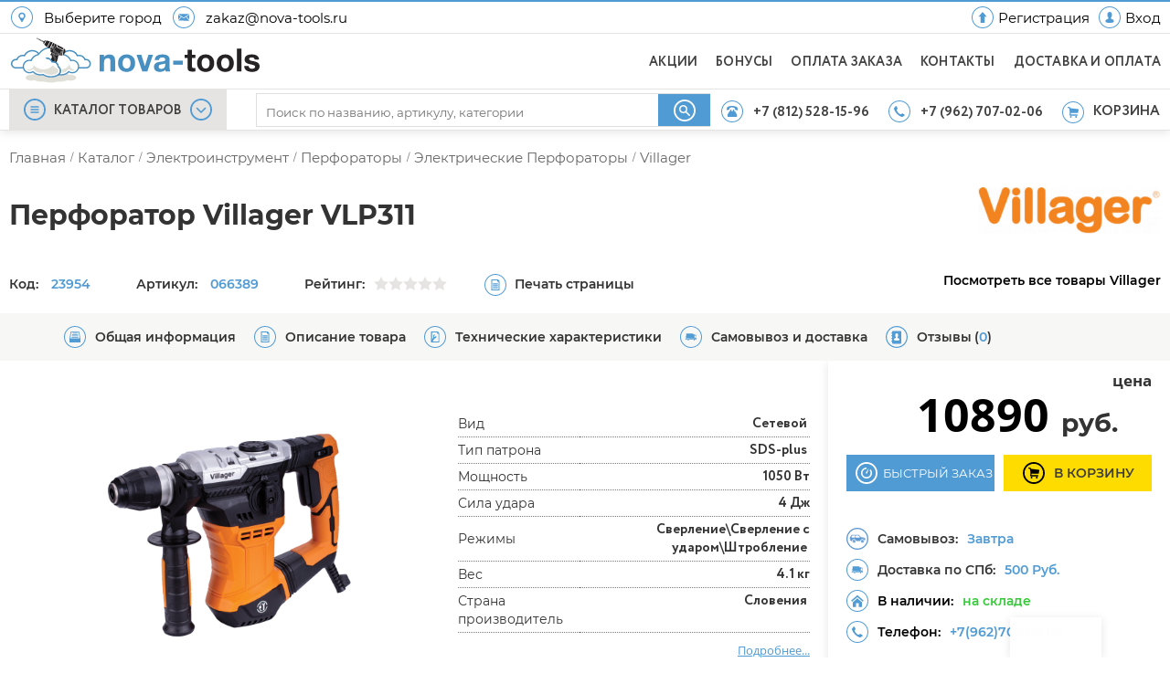

--- FILE ---
content_type: text/html; charset=UTF-8
request_url: https://nova-tools.ru/product/villager_vlp311_066389
body_size: 71344
content:
<!DOCTYPE html>
<html lang="ru">
<head>
    <title>Перфоратор Villager VLP311 купить в СПб - цена, отзывы. Интернет магазин nova-tools.ru. Телефон: +7(962)707-02-06</title>
    <link rel="shortcut icon" href="/favicon.ico"/>
    <link rel="icon" href="/favicon.svg" type="image/svg+xml">

    <meta http-equiv="content-type" content="text/html; charset=UTF-8">
    <meta name="viewport" content="width=device-width,user-scalable=no,minimum-scale=1.0,maximum-scale=1.0,initial-scale=1.0" >
    <meta name="format-detection" content="telephone=no">
    <meta name="keywords" content="Villager VLP311, Перфоратор, купить"/>
    <meta name="description" content="Перфоратор Villager VLP311 купить в магазине Nova-tools.ru - Инструмент на Новочеркасском.Телефон: +7 (962) 707-02-06 Низкие цены! Скидка! "/>

            <script type="application/ld+json">
            [
    {
        "@context": "http://schema.org",
        "@type": "Product",
        "sku": "23954",
        "name": "Перфоратор Villager VLP311",
        "image": [
            "https://nova-tools.ru/goods_pics/2/orig_QdWGKmDla8V3gc8.jpg",
            "https://nova-tools.ru/goods_pics/2/orig_QfAzc2uxGA8fqTK.jpg"
        ],
        "mpn": "066389",
        "brand": {
            "@type": "Brand",
            "name": "Villager"
        },
        "description": "Профессиональные перфораторы серии VLP мощный и надежный инструмент рассчитан на большие нагрузки и продолжительное время работы. Благодаря конструкции с вертикальным расположением двигателя перфоратором можно работать в режиме чистого удара без временных ограничений.Металлический корпус редуктора повышает теплоотвод, инструмент не перегревается при больших нагрузках.3 режима работы, для выполнения различных задач и для работ с разным материалом.Плавная регулировка оборотов обеспечивает комфортную работу с различными материалами.Дополнительная прорезиненная рукоятка, помогает распределить нагрузку, повышает удобство и безопасность при использовании инструмента.Прорезиненная рукоятка для надежного хвата.Антивибрационная система увеличивает комфорт пользователя и ресурс инструмента.КомплектацияПерфораторИнструкцияРегулируемая рукояткаОграничитель глубиныНабор сверл и зубилКейс",
        "offers": {
            "@type": "Offer",
            "priceCurrency": "RUB",
            "availability": "InStock",
            "itemCondition": "NewCondition",
            "priceValidUntil": "2026-02-03",
            "price": 10890,
            "url": "https://nova-tools.ru/product/villager_vlp311_066389"
        },
        "aggregateRating": {
            "@type": "AggregateRating",
            "ratingValue": 5,
            "ratingCount": 1
        },
        "category": "Электрические Перфораторы",
        "additionalProperty": [
            {
                "@type": "PropertyValue",
                "name": "Вид",
                "value": "Сетевой"
            },
            {
                "@type": "PropertyValue",
                "name": "Тип патрона",
                "value": "SDS-plus"
            },
            {
                "@type": "PropertyValue",
                "name": "Мощность",
                "value": "1050",
                "unitText": "Вт"
            },
            {
                "@type": "PropertyValue",
                "name": "Сила удара",
                "value": "4",
                "unitText": "Дж"
            },
            {
                "@type": "PropertyValue",
                "name": "Режимы",
                "value": "Сверление\\Сверление с ударом\\Штробление"
            },
            {
                "@type": "PropertyValue",
                "name": "Вес",
                "value": "4.1",
                "unitText": "кг"
            },
            {
                "@type": "PropertyValue",
                "name": "Страна производитель",
                "value": "Словения"
            }
        ]
    },
    {
        "@context": "https://schema.org",
        "@type": "BreadcrumbList",
        "itemListElement": [
            {
                "@type": "ListItem",
                "position": 1,
                "name": "main",
                "item": "https://nova-tools.ru/"
            },
            {
                "@type": "ListItem",
                "position": 2,
                "name": "catalog",
                "item": "https://nova-tools.ru/catalog"
            },
            {
                "@type": "ListItem",
                "position": 3,
                "name": "Электроинструмент",
                "item": "https://nova-tools.ru/catalog/elektroinstrument"
            },
            {
                "@type": "ListItem",
                "position": 4,
                "name": "Перфораторы",
                "item": "https://nova-tools.ru/catalog/elektroinstrument/perforatory"
            },
            {
                "@type": "ListItem",
                "position": 5,
                "name": "Электрические Перфораторы",
                "item": "https://nova-tools.ru/catalog/perforatory/elektricheskie_perforatory"
            }
        ]
    }
]        </script>
    
    <meta property="og:type" content="website">
    <meta property="og:title" content="Перфоратор Villager VLP311">
    <meta property="og:description" content="Перфоратор Villager VLP311 купить в магазине Nova-tools.ru - Инструмент на Новочеркасском.Телефон: +7 (962) 707-02-06 Низкие цены! Скидка! ">
    <meta property="og:url" content="https://nova-tools.ru/product/villager_vlp311_066389">
    <meta property="og:site_name" content="nova-tools.ru">
    <meta property="og:image" content="https://nova-tools.ru/goods_pics/2/orig_QdWGKmDla8V3gc8.jpg">

    <meta name="yandex-verification" content="55301e644cb40af3" />
    <meta name="google-site-verification" content="WCZ9bqXrvRGkWwpg4hoPCPdWfCllbHZa2IH6GF4A_lA" />

        <link rel="canonical" href="https://nova-tools.ru/product/villager_vlp311_066389" />
                <link rel="image_src" href="https://nova-tools.ru/goods_pics/2/orig_QdWGKmDla8V3gc8.jpg">
        <style>

        /*Common*/
        @charset "UTF-8";
        * {
            margin: 0;
            padding: 0;
        }
        #wrap,
        body,
        html {
            height: 100%;
            width: 100%;
        }
        a,
        div,
        img,
        li,
        svg,
        ul {
            outline: 0;
            -webkit-tap-highlight-color: transparent;
            -moz-tap-highlight-color: transparent;
        }
        html {
            -webkit-text-size-adjust: 100%;
            overflow: auto;
        }
        body {
            background: #fff;
            color: #333;
            direction: ltr;
            font: 62.5% Arial, sans-serif;
        }
        h1 {
            font-size: 1em;
        }
        h2 {
            font-size: 1.4em;
        }
        h3,
        h4 {
            font-size: 1.3em;
        }
        h5,
        h6 {
            font-size: 1.2em;
        }

        iframe {
            margin: 0 0 10px 0;
        }
        a img {
            border: 0;
        }

        input:focus::-webkit-input-placeholder {
            display: none;
            color: #fff;
        }
        textarea:focus::-webkit-input-placeholder {
            display: none;
            color: #fff;
        }
        input:focus,
        select:focus,
        textarea:focus {
            box-shadow: 0 0 8px #e6e4e2;
            -moz-box-shadow: 0 0 8px #e6e4e2;
            -webkit-box-shadow: 0 0 8px #e6e4e2;
            border-color: #fff;
            outline: rgba(0, 0, 0, 0.07) auto 5px !important;
        }

        #window {
            background: #fff;
            background: #fff;
            display: none;
            position: relative;
            z-index: 100;
            box-shadow: 0 6px 60px -19px rgba(0, 0, 0, 0.6);
            overflow-y: auto;
            height: calc(98vh - 144px);
            max-height: 710px;
            font-size: 10px;
            background-repeat: no-repeat;
            background-size: 200px;
            background-position: 100% 100%;
            animation: fade 0.2s;
            -moz-animation: fade 0.2s;
            -webkit-animation: fade 0.2s;
            -o-animation: fade 0.2s;
            transform: perspective(1px) scale(1);
        }
        #window2 {
            background: #fff;
            display: none;
            position: absolute;
            width: 760px;
            z-index: 100;
            box-shadow: 0 6px 60px -19px rgba(0, 0, 0, 0.6);
        }
        #window .cat_menu {
            float: left;
            list-style: disc;
            margin: 0;
            padding: 15px 0 5px 0;
            text-align: left;
            font-family: "Open Sans";
            display: flex;
            flex-wrap: wrap;
            width: 100%;
        }
        #window .grid {
            float: left;
            height: 100%;
            width: 250px;
            padding: 10px;
            display: flex;
            flex-direction: column;
        }
        #window a {
            display: block;
            font-size: 15px;
            text-decoration: none;
            margin: 5px 0;
        }
        #window .catlink {
            color: #3eaeee;
            font-family: 'Montserrat-semibold';
            padding-left: 20px;
        }
        #window .catlink:hover {
            color: #0a91ff;
        }
        #window .sublink {
            color: #000;
            font-weight: 400;
            padding-left: 26px;
            font-family: 'Montserrat';
        }
        #window .sublink:hover {
            color: #3fa9ff;
        }
        #window .allcatlink {
            color: #000;
            font-family: OpenSans-SemiBold;
            font-weight: 700;
            padding-left: 30px;
            margin-top: 8px;
        }
        #window hr {
            border: 0;
            border-top: 1px solid #ddd;
            margin: 6px 0;
            visibility: hidden;
        }
        #window .cat_menu ul {
            padding-left: 25px;
        }
        #window ul li a:hover {
            color: #ff8837;
            text-decoration: none;
        }
        #window .level_one li a {
            color: #1d6aae;
            font-weight: 700;
            margin-top: 5px;
        }
        #window .level_two li a {
            color: #000;
            font-weight: 400;
            margin: 1px;
        }
        .brands{
            text-decoration: none;
            color: #000;
            text-align: left;
            width: 164px;
            margin: 8px 4px 8px 10px;
            font-size: 13px;
        }





        #window::-webkit-scrollbar-track {
            border-radius: 12px;
            -webkit-box-shadow: inset 0 0 6px rgb(0 0 0 / 13%);
            background-color: #f5f5f5;
        }
        #window::-webkit-scrollbar {
            width: 10px;
            background-color: #f5f5f5;
        }
        #window::-webkit-scrollbar-thumb {
            background-color: #0097d3;
            border-radius: 12px;
        }

    </style>

    <style>
        /*unknown*/
        @media all and (-ms-high-contrast: none), (-ms-high-contrast: active) {

            .fancybox-inner {
                overflow-x: hidden !important;
                -ms-overflow-y: scroll !important;
            }
            .header_menuline_right_zone {
                max-width: none !important;
            }
            #modal_goods {
                position: absolute;
                max-width: 740px;
                margin-right: 50%;
                margin-left: 10%;
            }
        }

        /*min1050*/
        @media screen and (min-width: 1050px) {

            .search_dropdown__all_results li {
                padding: 10px 0 !important;
            }
            .search_dropdown_inner {
                flex-direction: column;
                display: flex;
                font-family: Montserrat;
            }
            .search_dropdown__list_categories,
            .search_dropdown__list_goods,
            .search_dropdown__list_manufacturers {
                flex-direction: column;
            }

            #mons,
            #s_cati,
            #s_goodi {
                padding: 10px;
                float: left;
                clear: both;
                color: #3ab6ff;
                font-size: 15px !important;
            }

            .licemer {
                padding: 0;
            }


            .licemer a {
                padding: 10px;
                font-size: 13px;
                width: calc(100% - 20px);
            }
            .as_name {
                order: unset !important;
                margin: 0 0 0 10px !important;
            }
            li[vasya] a {
                width: calc(100% - 20px) !important;
            }

            #mobile_menu {
                display: none !important;
            }
            #mobile_search {
                display: none !important;
            }
            #mobile_call {
                display: none !important;
            }

            .footer_ul {
                display: block !important;
            }
            #mobile_submit {
                display: none !important;
            }


            /*1050min*/
        }
        @media screen and (min-width: 1050px) and (max-width: 1119.9px) {
            .header_menuline_right_zone {
                min-width: 310px !important;
                width: 40% !important;
                max-width: 30% !important;
            }
            #phone2,
            #phone2_icon {
                display: none !important;
            }
        }

        /*max*/
        @media screen and (max-width: 1049.9px) {

            .header {
                position: fixed !important;
                width: 100%;
            }

            #theader {
                top: 0;
                height: 60px;
                background-color: #fff;
            }

            .header_headline {
                display: none;
            }

            .k_centered {
                min-width: unset !important;
            }

            .header_menuline_right_buttons_text2 {
                display: none !important;
            }

            .header_menuline_right_buttons {
                margin-top: unset;
                height: 100%;
            }

            .header_menuline_menu_zone {
                display: none !important;
            }

            .header_menuline {
                border-bottom: none !important;
            }

            .header_menuline .k_centered {
                padding: 0 !important;
                justify-content: space-between;
                align-items: center;
            }


            .headline__left {
                width: 100% !important;
                margin: 10px !important;
            }

            .header_logoline {
                display: none;
            }

            .logo_cover img {
                width: 200px;
                margin: 5px 0 0 60px;
            }

            .logo_cover_menuline {
                display: flex !important;
                align-self: center;
                justify-content: center;
                flex: 1;
                position: absolute;
                left: 50%;
                margin-left: -50px;
                height: 65px;
                top: 1px;
            }

            .header_menuline_right_zone {
                min-width: unset !important;
                height: auto !important;
            }
            .header_menuline {
                -webkit-box-shadow: 0 0 17px 0 rgba(50, 50, 50, 0.24);
                -moz-box-shadow: 0 0 17px 0 rgba(50, 50, 50, 0.24);
                box-shadow: 0 0 17px 0 rgba(50, 50, 50, 0.24);
                height: 82px !important;
            }

            #hamb_icon_menu {
                display: block !important;
                width: 100%;
            }

            .menu_svg_icon {
                height: 100%;
                width: 100%;
                max-width: 45px;
                max-height: 45px;
                padding: 10px;
                display: flex !important;
                transition: all 0.2s;
                transition-delay: 300ms;
            }

            .header_menuline_search_zone {
                display: none !important;
                width: 100% !important;
                margin: 6px 10px 0 0 !important;

            }

            .header_menuline_right_zone a{

                padding: unset !important;
            }

            #search_icon_outer {
                width: 45px;
                height: 45px;
                padding: 10px 0 10px 10px;
                display: flex !important;
            }

            .search_svg_icon {

                height: 100%;
                width: 45px;
                transition: all 0.2s;
                transition-delay: 300ms;
            }

            .search_svg_icon:active ,.menu_svg_icon:active{

                background-color: #efefef;
                transition: none;
            }

            #menu_right_zone {
                min-width: 45px !important;
                max-width: 45px !important;
                padding: 10px;
                transition: all 0.2s;
                transition-delay: 300ms;
            }
            #menu_right_zone:active{
                background-color: #efefef;
                transition: none;
            }
            .left_right_menublock{
                display: none !important;
            }
            .header_menuline_right_zone a {
                padding: unset !important;
            }

            #phone2,
            #phone2_icon {
                display: none;
            }

            #cart_svg_icon,
            .cart_zone {
                width: 100% !important;
                height: 100% !important;
            }
            .cart_zone:hover::after {
                display: none;
                width: auto !important;
            }

            #cart_icon_outer {
                width: 45px !important;
                height: 45px !important;
                margin: unset !important;
                content: url(/svg/basket2.svg);
            }

            #basket_text {
                display: none;
            }

            #count_block {
                right: -4px;
                top: -8px;
            }

            #main {
                margin: 100px auto !important;
            }

            #mons,
            #s_cati,
            #s_goodi {
                padding: 3.5vw 10px !important;
                text-align: left !important;
                -webkit-box-shadow: 0 0 8px -2px #939393;
                margin: 20px 0 !important;
                font-size: 1.6em !important;
                color: #519bd4;
                font-family: Opensans-semibold;
                position: relative;
            }
            .search_inputer {
                width: calc(100% - 20px);
                margin: 0 auto;
            }
            .search_dropdown__all_results {
                margin: 0 0 80px 0;
                visibility: hidden;
            }
            .search_dropdown_inner {
                display: flex;
                flex-direction: column;
                margin: 0 0 80px 0;
                overflow-x: hidden !important;
            }
            .search_dropdown_inner.loading:before {
                content: "";
                width: 100%;
                height: 100%;
                background-color: #fff;
                position: absolute;
                z-index: 9998;
                transition: 0.3s;
                opacity: 1;
            }
            .search_dropdown_inner.loading:after {
                content: url(/img/loading2.gif);
                left: 50%;
                margin-left: -60px;
                background-color: #ffffffba;
                position: absolute;
                top: 200px;
                z-index: 9999;
            }
            .licemer {
                width: 100% !important;
                font-family: "Open sans" !important;
                font-size: 1.1em !important;
                padding: 10px !important;
            }
            .licemer:active{
                background-color: #f6f6f6;
            }
            .licemer a {
                width: calc(100% - 20px) !important;
                font-size: 1.5em !important;
            }
            li[vasya] {
                width: 150px !important;
                padding: 20px 0 0 0 !important;
                margin: 0 10px 0 0;
            }
            li[vasya]:first-of-type {
                margin: 0 10px 0 20px !important;
            }
            li[vasya] a {
                display: flex;
                align-items: center;
                flex-direction: column;
                justify-content: space-between;
                width: calc(100% - 20px);
                font-size: 1.1em;
                font-family: "Open sans";
            }
            .search_dropdown li:hover {
                background-color: #fff !important;
            }
            .search_dropdown h4 {
                font-size: 1.5em;
                font-family: OpenSans-SemiBold;
            }

            .search_dropdown {
                font-size: inherit !important;
            }

            .search_dropdown li,
            .search_dropdown p {
                display: block;
                width: calc(100% - 20px);
                list-style: none !important;
                font-size: 1.1em !important;
            }

            .search_dropdown li:hover {
                background-color: #fff;
            }

            .search_dropdown__list_categories {
                flex-direction: column;
            }

            .search_dropdown__list_manufacturers {
                display: flex;
                overflow-x: scroll !important;
                flex-wrap: nowrap !important;
                -webkit-overflow-scrolling: touch;
                align-items: center;
                width: 100% !important;
                padding: 0 0 0 10px;
                margin: 0 0 0 -15px;
            }

            .search_main__submit.mobile.hud {
                display: none !important;
            }

            #mons.openmind:after,
            #s_cati.openmind:after,
            #s_goodi.openmind:after {
                content: "";
                width: 18px;
                height: 18px;
                position: absolute;
                right: 20px;
                top: 3vw;
                background-image: url(/svg/arrow.svg);
                background-repeat: no-repeat;
                transform: rotate(270deg);
                background-position: center;
                background-size: contain;
            }
            #mons.closemymind:after,
            #s_cati.closemymind:after,
            #s_goodi.closemymind:after {
                content: "";
                width: 18px;
                height: 18px;
                position: absolute;
                right: 20px;
                top: 3vw;
                background-image: url(/svg/arrow.svg);
                background-size: contain;
                background-position: center;
                background-repeat: no-repeat;
                -webkit-transform: rotate(90deg);
                -moz-transform: rotate(90deg);
                -o-transform: rotate(90deg);
                -ms-transform: rotate(90deg);
                transform: rotate(90deg);
            }

            .as_img {
                height: 60px;
                object-fit: cover;
                border-radius: 8px;
                border: 1px solid #dfdfdf;
                padding: 15px;
            }


            .footer_links_new.mobile{
                align-items: flex-start;
            }
            .footer_flex_elem{
                padding: 0 0 20px 0!important;
            }

            .footer_flex {
                justify-content: space-evenly;
                flex-direction: column !important;
            }

            .footer_flex_elem {
                width: 100% !important;
                position: relative;
            }

            .footer_links_new.mobile {
                height: 65px;
                display: flex;
                flex-direction: column;
                justify-content: center;
                font-size: 1.8em;
                font-family: "Open Sans";
                position: relative;
            }

            .footer_flex_elem.mobile {
                padding: 0 !important;
                margin: 0 0 40px 0 !important;
            }
            .footer_flex_elem.mobile:after,
            .footer_links_new.mobile:before {
                content: "";
                border-bottom: 1px solid #e0e0e0;
                width: Calc(100% - 20px);
                position: absolute;
                bottom: 0;
                margin-left: 10px;
            }
            .footer_flex_elem.mobile.clauzer:before {
                content: "";
                width: 18px;
                height: 18px;
                position: absolute;
                right: 20px;
                top: 24px;
                background-image: url(/svg/arrow.svg);
                background-size: contain;
                background-position: center;
                background-repeat: no-repeat;
                -webkit-transform: rotate(90deg);
                -moz-transform: rotate(90deg);
                -o-transform: rotate(90deg);
                -ms-transform: rotate(90deg);
                transform: rotate(90deg);
            }
            .footer_flex_elem.mobile.upture:before {
                content: "";
                width: 18px;
                height: 18px;
                position: absolute;
                right: 20px;
                top: 24px;
                background-image: url(/svg/arrow.svg);
                background-size: contain;
                background-position: center;
                background-repeat: no-repeat;
                -webkit-transform: rotate(275deg);
                -moz-transform: rotate(270deg);
                -o-transform: rotate(270deg);
                -ms-transform: rotate(270deg);
                transform: rotate(270deg);
            }

            .footer_icon_title {
                padding: 0 !important;
            }
            .footer_icon_text {
                display: flex;
                align-items: center;
                font-family: "OpenSans-SemiBold !important";
                font-size: 1.4em !important;
                line-height: unset !important;
            }
            .footer_icon_title {
                padding: 0 !important;
            }

            .elem_footer_img {
                width: 45px !important;
                height: 45px;
                padding: 10px;
            }
            .footer_ul {
                display: none;
                padding: 0 0 0 68px !important;
                font-size: unset !important;
            }
            .footer_ul a {
                display: flex;
                width: 100%;
                align-items: center;
                height: 67px;
                color: #000;
                font-size: 1.8em;
                text-decoration: none;
                position: relative;
            }

            #cards_ico{
                display: none;
            }
            #f_questions {
                margin: 0 0 40px 0 !important;
            }
            #f_Subscribe {
                padding: 0 !important;
            }
            #subscribe {
                padding: 10px;
            }
            #subscr_title {
                display: none;
            }
            .image22 {
                display: none;
            }
            #subscry_now_form {
                display: block;
                padding: 0 0 0 10px !important;
            }
            #social_media_text,
            #subscry_now_text {
                width: 100% !important;
                padding: 0 !important;
                font-family: OpenSans-SemiBold !important;
                font-size: 1.4em;
                margin: 0 auto 20px auto;
            }

            .footer_submit_input {
                display: none;
            }


            #supscrapom {
                width: calc(100% - 20px);
                height: 45px;
                border: 1px solid #d9d9d9;
                border-radius: 8px;
                font-size: 1.8em;
                color: #717171;
                font-family: "Open sans";
                padding: 0 10px;
                line-height: normal;
            }

            #mobile_submit {
                background: url(/svg/send_bar.svg) no-repeat 50% 50%;
                background-size: contain;
                position: absolute;
                width: 30px;
                height: 30px;
                top: 18px;
                right: 17px;
            }
            #callnow {
                width: 100% !important;
                padding: 0 !important;
                font-family: OpenSans-SemiBold !important;
                font-size: 1.4em;
            }

            #callnow_title {
                padding: 0 0 0 10px !important;
            }

            #mobile_call {
                width: 100%;
            }
            #mobile_call_inner {
                width: calc(100% - 40px);
                height: 45px;
                border: 1px solid #d9d9d9;
                border-radius: 8px;
                padding: 0 0 0 15px;
                margin: 20px auto;
                background-color: #519bd4;
                position: relative;
            }
            #mobile_call_number {
                display: flex;
                align-items: center;
                height: 100%;
                font-size: 1.8em;
                color: #fff;
            }
            #mobile_call_ico {
                position: absolute;
                right: 10px;
                top: 4px;
                background: url(/svg/phone_bar.svg) no-repeat 50% 50%;
                width: 33px;
                height: 33px;
                background-size: 80%;
            }



            .social_media {
                padding: 20px 10px !important;
            }
            .social_media img {
                width: 50px;
            }

            .footer_lestnica_flex {
                display: none;
            }

            .footer_bot{
                margin: -140px 0 0 0 !important;
                height: 140px !important;
            }
            .goods_history_outer{
                display: none;
            }




            /*104949*/

        }
        @media only screen and (max-width: 1050px) and (min-width: 845px) {

            .goods_wrap_load {
                justify-content: space-around !important;
                -webkit-justify-content: space-between;
                padding: 0 1vw;
            }

        }
        @media screen and (max-width: 920px) {

            .logoline_menu {
                display: none !important;
            }

            #menu_right_zone {
                min-width: 305px;
                max-width: 30%;
            }
            #phone2,
            #phone2_icon {
                display: none;
            }

        }

        @media only screen and (min-width: 568px) and (max-width: 844px) {

            #mons.openmind:after,
            #s_cati.openmind:after,
            #s_goodi.openmind:after {
                top: 4vw !important;
            }
            .goods_wrap_load {
                justify-content: space-around !important;
                -webkit-justify-content: space-between;
                padding: 0 1vw;
            }
        }
        @media screen and (max-width: 734.9px) {

            .menu_svg_icon {
                height: 100%;
                width: 100%;
                max-width: 38px;
                max-height: 38px;
                padding: 10px;
                display: flex !important;
            }
            #search_icon_outer {
                width: 38px;
                height: 38px;
            }
            .search_svg_icon {
                width: 38px;
            }

            #menu_right_zone {
                min-width: 38px !important;
                max-width: 38px !important;
            }
            #cart_icon_outer {
                width: 38px !important;
                height: 38px !important;
                margin: unset !important;
            }

            .elem_footer_img {
                width: 38px !important;
                height: 38px;
                padding: 10px;
            }
            #mobile_call_ico {
                position: absolute;
                right: 10px;
                top: 4px;
                background: url(/svg/phone_bar.svg) no-repeat 50% 50%;
                width: 33px;
                height: 33px;
                background-size: 80%;
            }
        }

        @media screen and (max-width: 567.9px) {


        }


        body.loading {
            position: fixed;
        }

        body > #wrap {
            height: auto;
            min-height: 100%;
        }

        .wraper {
            height: auto;
        }

        .header {
            box-shadow: 0 2px 10px rgba(0, 0, 0, 0.1);
            height: 143px;
            position: sticky;
            top: -98px;
            z-index: 1000;
        }

        .topline {
            width: 100%;
            height: 2px;
            background-color: #519bd4;
        }

        .k_centered {
            height: inherit;
            min-width: 781px;
            max-width: 1370px;
            margin: 0 auto;
            position: relative;
            padding: 0 25px;
            background: 0 0;
            border: 0;
            outline: 0;
            vertical-align: middle;
            font-size: 14px;
        }

        .header_headline {
            width: 100%;
            height: 34px;
            background-color: #fff;
            border-bottom: 1px solid #e6e4e2;
            font-size: 14px;
        }

        .header_headline .k_centered {
            font-family:'Montserrat';
            padding: 0 10px 0 10px;
        }

        .header_menuline .k_centered {
            padding: 0 10px 0 10px;
            display: flex;
        }

        .header_logoline .k_centered {
            padding: 0 10px 0 10px;
        }

        .header_logoline {
            width: 100%;
            height: 60px;
            background-color: #fff;
            border-bottom: 1px solid #e6e4e2;
        }

        .headline__left {
            float: left;
            width: 51%;
            position: relative;
            background: 0 0;
            border: 0;
            font-size: 100%;
            margin: 0;
            outline: 0;
            padding: 0;
            vertical-align: baseline;
            display: flex;
            align-items: center;
            height: 34px;
        }


        .headline__right {
            float: right;
            width: 49%;
            position: relative;
            background: 0 0;
            border: 0;
            font-size: 100%;
            margin: 0;
            outline: 0;
            padding: 0;
            vertical-align: baseline;
        }

        .headline_right_text {
            color: #000;
            float: right;
            font-size: 14px;
            font-family: "Open Sans";
            text-decoration: none;
            display: inline-block;
            padding: 0 0 0 10px;
            line-height: 35px;
            font-weight: 600;
        }

        .location_img {
            display: block;
            border: none;
            margin: 0;
            max-height: 24px;
            max-width: 24px;
            margin-right: 10px;
            padding: 2px;
        }

        .headline_img {
            display: block;
            border: none;
            float: right;
            margin: 2px 0 0 10px;
            max-height: 24px;
            max-width: 24px;
            padding: 2px;
        }

        .location_text {
            float: left;
            color: #000;
            font-size: 15px;
            display: inline-block;
            padding: 0 10px 0 0;
        }

        .hp {
            height: 24px;
            width: 24px;
        }

        #location_vue:hover {
            cursor: pointer;
            color: #519bd4;
        }

        .logoline_left {
            float: left;
            width: 30%;
            position: relative;
            background: 0 0;
            border: 0;
            font-size: 100%;
            margin: 0;
            outline: 0;
            padding: 0;
            vertical-align: baseline;
        }

        .logo_cover {
            float: left;
            width: 50%;
            min-height: 60px;
        }

        .logo_img {
            display: block;
            border: none;
            float: left;
            margin: 0 20px 0 0;
            margin-right: 20px;
            line-height: 10px;
            padding: 2px;
            margin-top: 2px;
        }

        .logoline_menu {
            display: flex;
            float: right;
            height: inherit;
            list-style: none;
            position: relative;
            font-size: 12px;
            margin-top: 1px;
        }
        .logoline_menu li {
            display: inline-block;
            margin-left: 20px;
        }

        .logoline_buttons {
            color: #404040;
            display: block;
            font-size: 14px;
            margin: 20px 0 0 0;
            font-family: 'Circle';
            text-decoration: none;
            letter-spacing: 0.2px;
        }
        .logoline_buttons:hover {
            color: #519bd4;
            cursor: pointer;
        }

        .header_menuline {
            width: 100%;
            height: 44px;
            background-color: #fff;
            border-bottom: 1px solid #e6e4e2;
            font-size: 14px;
            z-index: 1000;
        }

        .header_menuline_menu {
            text-align: center;
            width: 238px;
            height: 44px;
            background-color: #e6e4e2;
            display: inline-flex;
            transition: 0.2s;
        }
        .header_menuline_menu:active {
            background-color: #519bd4;
        }
        .header_menuline_menu img.icon {
            float: left;
            margin: 0 0 0 18px;
            width: 30px;
            height: 30px;
        }

        .header_menuline_menu_zone {
            float: left;
            width: 260px;
            min-height: 44px;
        }
        #top_menu_menu {
            cursor: pointer;
        }


        .expand_goods_menu {
            width: 238px;
            height: 44px;
            display: flex;
            justify-content: center;
            z-index: 995;
        }
        .expand_goods_menu a.cur {
            color: #404040;
        }

        .header_menuline_left_img {
            margin: 0;
            width: 24px;
            height: 24px;
        }
        .header_menuline_left_img2 {
            margin: 10px 0 0 0;
            width: 24px;
            height: 24px;
            fill: #519bd4;
        }
        .cur {
            color: #656565;
            font-size: 14px;
            font-weight: 400;
            font-family: 'Circle';
            text-decoration: none;
            line-height: 44px;
            margin: 0 9px 0 9px;
            line-height: 47px;
        }
        .cur2 {
            color: #656565;
            font-size: 14px;
            font-weight: 400;
            font-family: "Open Sans";
            text-decoration: none;
            line-height: 44px;
            margin: 0 41px;
            display: none;
        }
        .curt2 {
            width: 68px;
            height: 40px;
            background-image: url(/img/minilogo.png);
            position: relative;
            background-repeat: no-repeat;
            top: 2px;
        }

        .cur:hover {
            color: #0cf;
        }

        .header_menuline_search_zone {
            margin: 0;
            width: 44%;
            height: inherit;
            float: left;
            flex: 1;
        }
        .header_search {
            position: relative;
            height: inherit;
        }
        .header_search .header_search_cover {
            padding: 0 0 0 10px;
        }
        .header_search_cover {
            height: 45px;
        }

        #search_bones {
            width: 100%;
        }

        .search_main {
            position: relative;
            border: 1px solid #dfdfdf;
            border-right: none;
            height: 35px;
            width: 100%;
            margin-top: 4px;
            transition: 0.8s;
        }
        .search_main:hover {
            box-shadow: 0 0 8px #3ab6ff;
        }

        .search_inputer {
            display: flex;
        }

        .search_main__text.mobile {
            height: 30px;
            border: 1px solid #d9d9d9;
            border-radius: 8px;
            outline: 0 !important;
            font-size: 1.7em;
            -webkit-user-select: initial;
            -khtml-user-select: initial;
            -moz-user-select: initial;
            -ms-user-select: initial;
            user-select: initial;
            -webkit-appearance: none;
        }
        .search_main__text {
            background: #fff;
            color: #676268;
            float: left;
            outline: 0;
            display: block;
            width: 100%;
            height: 19px;
            padding: 10px 0 5px 2%;
            line-height: 1;
            background: 0 0;
            border: none;
            border-radius: 3px;
            position: relative;
            z-index: 9;
            transition: 0.2s;
            font-family: Montserrat;
        }
        .search_main__text input::-webkit-input-placeholder {
            border: 1px solid #f1f1f1;
            display: none;
        }
        .search_main__text:focus {
            outline: 0 !important;
            border: 1px solid #fff;
        }

        .search_main__submit {
            background: url(/svg/search_icon.svg) 50% 50% no-repeat;
            width: 64px;
            height: 35px;
            cursor: pointer;
            background-color: #519bd4;
            border: none;
            color: #fff;
            font-size: 1.4em;
            float: right;
            padding: 0 5px 0 5px;
            text-align: center;
            text-decoration: none;
        }
        .search_main__submit.mobile {
            position: absolute;
            right: 8px;
            top: 3px;
            background: url(/svg/search_bar.svg) no-repeat;
            background-size: 40%;
            background-position: center;
            z-index: 99;
            padding: 0;
            width: 63px;
            height: 40px;
        }
        .search_main__submit:hover {
            background-color: #3fa9ff;
            transition: 0.2s;
        }

        .search_dropdown {
            position: absolute;
            float: right;
            z-index: 1001;
            background-color: #fff;
            top: 3px;
            left: 0;
            width: 607px;
            font-size: 12px;
            display: block !important;
            box-shadow: 0 1px 5px #e3e3e3;
            transition: 0.3s;
            visibility: visible;
            opacity: 1;
            margin: 33px 0 0 0;
        }
        .search_dropdown.mobile {
            position: unset;
            width: 100%;
            margin: 0;
            float: unset !important;
        }
        .search_dropdown_inner.mobile {
            height: 100%;
            display: flex;
            flex-direction: column;
            margin: 0 0 80px 0;
        }
        .search_dropdown h4 {
            margin: 10px 5px 4px 10px;
            float: left;
            clear: both;
            color: #3ab6ff;
        }
        .search_dropdown li,
        .search_dropdown p {
            display: block;
            width: 606px;
            list-style: none;
            float: left;
            clear: both;
        }
        .search_dropdown li {
            cursor: pointer;
            transition: 0.2s;
        }
        .search_dropdown li:hover {
            background-color: #f8f8f8;
        }
        .search_dropdown a {
            float: left;
            color: #333;
            text-decoration: none;
            clear: both;
        }
        .search_dropdown a:hover {
            text-decoration: none;
        }
        .search_dropdown__item_title {
            display: inline-block;
            float: left;
        }
        .search_dropdown__item_price {
            display: inline-block;
            float: right;
            font-weight: 700;
        }
        .search__categories {
            margin: 10px 0 20px 0;
            padding: 0 5px;
            background-color: #f3f3f354;
            line-height: 16px;
        }
        .search__categories ul {
            font-size: 14px;
            list-style: none;
            flex-wrap: wrap;
            display: flex;
        }
        .search__categories li {
            padding: 10px 10px;
            width: 16%;
        }
        .search__categories a {
            color: #519bd4;
            text-decoration: none;
        }
        .search__categories a:hover {
            color: #3fa9ff !important;
        }
        .search h3 {
            padding: 20px 0 10px 10px;
            font-size: 16px;
        }
        .search_active_item {
            background-color: #eee;
        }
        .search_dropdown__all_results {
            width: 526px;
            float: left;
            padding: 4px 0;
            margin-top: 5px;
            border-top: 1px solid #f8f8f8;
            text-align: center;
            cursor: pointer;
        }
        .search_dropdown__all_results:hover {
            color: #55c6fd;
        }

        .light_hide {
            opacity: 0;
            visibility: hidden;
        }

        .as_name {
            order: 2;
            margin: 10px 0 0 0;
        }

        .mobile_search_upper_block {
            height: 80px;
            width: 100%;
            display: flex;
            align-items: center;
            z-index: 1000;
            position: relative;
            -webkit-box-shadow: 0 0 17px 0 rgba(50, 50, 50, 0.24);
            -moz-box-shadow: 0 0 17px 0 rgba(50, 50, 50, 0.24);
            box-shadow: 0 0 17px 0 rgba(50, 50, 50, 0.24);
        }
        .mobile_search_upper_block_inner {
            width: 100%;
            position: relative;
        }

        .mobile_search_lower_block {
            height: 100%;
            overflow: scroll;
            -webkit-overflow-scrolling: touch;
            overscroll-behavior: contain;
            width: 100%;
            margin: 0 auto;
        }




        .header_menuline_right_zone {
            float: right;
            width: 38%;
            max-width: 37%;
            height: 44px;
            min-width: 494px;
        }
        .header_menuline_right_zone a {
            padding: 1px;
            transform: translateZ(0);
            -webkit-transform: translate3d(0, 0, 0);
        }

        .header_menuline_right_buttons {
            margin-top: 1px;
            display: flex;
            flex-direction: row;
            justify-content: flex-end;
            font-family: 'circle';
        }
        .header_menuline_right_buttons_text {
            color: #404040;
            float: right;
            font-size: 15px;
            font-family: "Circle";
            display: inline-block;
            padding: 0 20px 0 10px;
            line-height: 44px;
            margin: 2px 0px 0 0;
        }
        .header_menuline_right_buttons_text2 {
            color: #404040;
            font-size: 15px;
            display: inline-block;
            line-height: 44px;
            padding: 0 0 0 10px;
        }
        .header_menuline_right_buttons_text3 {
            color: #519bd4;
            font-size: 14px;
            font-weight: 600;
            font-family: 'Montserrat-semibold';
            display: inline-block;
            line-height: 44px;
            padding: 0 0 0 10px;
        }

        .left_right_menublock {
            display: flex;
            align-items: center;
        }

        .header_menuline_right_buttons_img {
            display: block;
            border: none;
            float: right;
        }

        .cart_zone {
            align-content: center;
            text-decoration: none;
            display: flex;
            align-items: center;
        }
        .cart_zone:hover::after {
            display: block;
            content: "";
            position: absolute;
            width: 112px;
            box-shadow: 0 0 8px -2px #939393;
            -webkit-box-shadow: 0 0 8px -2px #939393;
            -moz-box-shadow: 0 0 8px -2px #939393;
            background-color: #ffffff00;
            height: 43px;
            margin-left: -5px;
            margin-top: -1px;
        }
        .cart_zone:hover #cart_goods_count {
            color: #000;
        }

        .cart_zone img {
            height: 24px;
        }

        .goods_count_basket {
            display: block;
            width: 21px;
            height: 21px;
            flex: none;
            position: absolute;
            right: 73px;
            top: 1px;
            opacity: 1;
            border-radius: 50%;
            background-color: #ffd801;
        }
        .goods_count_basket_empty {
            display: none;
            background-image: url(/img/menu_basket_count.png);
            width: 21px;
            height: 21px;
            flex: none;
            position: absolute;
            right: 77px;
            top: 3px;
            -webkit-animation-name: zoomIn;
            animation-name: zoomIn;
            -webkit-animation-duration: 2s;
            animation-duration: 2s;
            -webkit-animation-fill-mode: both;
            animation-fill-mode: both;
            transition: 3s;
            opacity: 0;
        }
        #cart_goods_count {
            text-align: center;
            vertical-align: middle;
            line-height: 22px;
            color: #fff;
        }
        #cart_goods_count:hover {
            color: #000;
        }

        #main {
            opacity: 1 !important;
            height: auto;
        }
        .clearfix{
            display: block;
        }

        .greycloud {
            background-image: url(/svg/cloudwall2.svg);
            height: 133px;
        }

        .footer_mid {
            padding: 0 10px;
            max-width: 100%;
            background-color: #f7f7f6;
            margin: 0 auto;
            padding: 0 0 120px 0 !important;
        }

        .hide{
            display: none;
        }

        .hide2 {
            display: none !important;
        }

        .goods_wrap_load {
            display: flex;
            justify-content: start;
            max-width: 1104px;
            flex-wrap: wrap;
        }


        #mobile_search {
            position: fixed;
            top: 82px;
            width: 100%;
            height: 100%;
            z-index: 999;
            background-color: #fff;
            -webkit-animation-name: fadeInUp;
            animation-name: fadeInUp;
            -webkit-animation-duration: 0.2s;
            animation-duration: 0.2s;
            -webkit-animation-fill-mode: both;
            animation-fill-mode: both;
        }

        .footer_flex {
            display: flex;
            flex-direction: row;
            max-width: 1370px;
            margin: 0 auto;
            flex-wrap: wrap;
        }

        .footer_flex_elem {
            display: flex;
            flex-direction: column;
            align-content: flex-start;
            width: 266px;
            padding: 0 10px 20px 0;
            z-index: 5;
        }
        .footer_icon_title {
            flex-direction: row;
            display: flex;
            padding: 0 0 10px 0;
        }

        .footer_icon_text {
            padding: 0 0 0 10px;
            font-family: "Montserrat-bold";
            font-size: 15px;
            line-height: 24px;
            flex: none;
        }
        .footer_icon_text a {
            line-height: 24px;
        }

        .footer_ul {
            font-family: 'Montserrat';
            list-style: none;
            padding: 0 0 20px 34px;
            font-size: 15px;
            line-height: 20px;
            text-decoration: none;
            position: relative;
        }


        .footer_submit_input {
            margin: 10px 0 0 0;
            border: 1px;
            width: 110px;
            height: 25px;
            float: left;
            color: #f8f8f8;
            background-color: #519bd4;
        }
        .footer_submit_input:hover {
            box-shadow: 0 0 8px #3ab6ff;
        }

        .footer_ul img {
            padding: 50px 10px 10px 0;
        }

        .footer_ul a {
            text-decoration: none;
            color: #000;
        }
        .footer_ul a:hover {
            color: #519cd5;
        }
        .footer_submit_input {
            text-align: center;
            line-height: 24px;
            font-size: 13px;
            font-family: "Montserrat";
        }
        .footer_submit_input:hover {
            cursor: pointer;
        }
        .footer_submit_input2 {
            margin: 0 10px 0 0;
            width: 86px;
            height: 25px;
            float: right;
            color: #f8f8f8;
            background-color: #519bd4;
            border: 1px solid #dfdfdf;
            font-family: 'Montserrat';
        }
        .footer_submit_input2:hover {
            box-shadow: 0 0 8px #3eaeee;
        }

        .social_media {
            padding: 20px 0 0 0;
        }
        .social_media a {
            text-decoration: none;
        }
        .social_media img {
            padding: 0 20px 0 0;
        }
        .footer_lestnica_flex {
            margin: -60px 0 0 0;
            padding: 0 0 150px 0;
            font-family: 'Montserrat';

        }
        .footer_lectnica_fon {
            width: 266px;
            height: 340px;
            background-color: #fff;
            background-image: url(/svg/ladder.svg);
            background-position: bottom;
            background-position-x: 40px;
            background-repeat: no-repeat;
        }
        .header_lectnica {
            width: 266px;
            height: 50px;
            background-color: #519cd5;
            display: flex;
            text-align: center;
        }
        .header_lectnica_text {
            font-size: 14px;
            text-align: center;
            color: #fff;
            padding: 10px;
        }
        .footer_img {
            display: flex;
            height: 24px;
            padding: 10px;
            flex-direction: row;
        }

        .footer_img img {
            padding: 0 10px 0 0;
        }

        .footer_enter_field {
            border: 1px solid #dfdfdf;
            width: 210px;
            font-family: 'Montserrat';
        }
        .footer_enter_field:hover {
            box-shadow: 0 0 8px #3eaeee;
        }

        .footer_bot {
            background-image: url(/svg/cloudwall1.svg);
            height: 365px;
            margin: -280px 0 0 0;
            position: relative;
            overflow: hidden;
            width: 100%;
        }




        /*all_noindex*/
        .modalDialog {
            position: fixed;
            font-family: Arial, Helvetica, sans-serif;
            top: 0;
            right: 0;
            bottom: 0;
            left: 0;
            background: rgba(255, 255, 255, 0.8);
            z-index: 1001;
            -webkit-transition: opacity 0.4s ease-in;
            -moz-transition: opacity 0.4s ease-in;
            transition: opacity 0.4s ease-in;
            display: none;
            pointer-events: none;
            text-align: center;
        }
        .modalDialog:target {
            display: block;
            pointer-events: auto;
        }
        .modalDialog > div {
            position: relative;
            width: 360px;
            height: 360px;
            position: relative;
            margin: 40px auto;
            box-shadow: 0 0 0 #c9c8d1;
        }
        .login_image {
            margin-top: 40px;
        }

        #mod_container {
            bottom: 0;
            display: none;
            left: 0;
            overflow: auto;
            position: fixed;
            top: 0;
            right: 0;
            z-index: 1002;
            align-items: center;
            justify-content: center;
            padding: 0 40px;
        }

        #modal_goods {
            background: #fff;
            position: absolute;
            display: flex;
            z-index: 2001;
            top: 2vh;
            -webkit-box-shadow: 1px 1px 33px 0 rgba(50, 50, 50, 0.2);
            -moz-box-shadow: 1px 1px 33px 0 rgba(50, 50, 50, 0.2);
            box-shadow: 1px 1px 33px 0 rgba(50, 50, 50, 0.2);
        }
        #modal_goods:after {
            content: "";
            float: left;
            height: 1%;
            width: 0;
        }

        #podlogka {
            width: 100%;
            height: 100%;
            position: sticky;
            top: 0;
        }






        /*allall*/
    </style>

    <style>
        @import "/includes/css/style2.css";
        @import "/includes/css/ion.rangeSlider.css";
        @import "/includes/css/ion.rangeSlider.skinModern.css";
        @import "/includes/css/jquery-confirm.min.css";
        @import "/includes/css/lightgallery.min.css";
        @import "/includes/css/jquery.fancybox.css";

        @font-face
        {
            font-family: 'Open Sans';
            src: url(/includes/fonts/OpenSans-Regular.ttf);
        url('/includes/fonts/OpenSans-Regular.ttf') format('truetype'),
        font-weight: normal;
            font-style: normal;
            /*font-display: swap;*/

        }
        @font-face
        {
            font-family: 'Open Sans bold';
            src: url(/includes/fonts/OpenSans-Bold.ttf);
        url('/includes/fonts/OpenSans-Regular.ttf') format('truetype'),
        font-weight: normal;
            font-style: normal;
            /*font-display: swap;*/
        }
        @font-face
        {
            font-family: 'rublregular';

            src: url('/includes/fonts/rouble-webfont.eot?#iefix') format("embedded-opentype"),
            url('/includes/fonts/rouble-webfont.ttf')format('truetype'),
            url('/includes/fonts/rouble-webfont.woff')format('woff');

            font-weight: normal; font-style: normal;
             font-display: swap;


        }

        @font-face
        {
            font-family: 'Open Sans italic';
            src: url(/includes/fonts/OpenSans-Italic.ttf);
        url('/includes/fonts/OpenSans-Regular.ttf') format('truetype'),
        font-weight: normal;
            font-style: normal;
            font-display: swap;
        }
        @font-face
        {
            font-family: 'Circle';
            src: url(/includes/fonts/Circe-Bold.ttf);
            src: url('/includes/fonts/Circe-Bold.eot?#iefix') format("embedded-opentype"),
            url('/includes/fonts/Circe-Bold.woff')format('woff');
            /*font-display: swap;*/
        }

        @font-face
        {
            font-family: 'OpenSans-SemiBold';
            src: url(/includes/fonts/OpenSans-SemiBold.ttf);
            /*font-display: swap;*/
            /*  src: url('/includes/fonts/Circe-Bold.eot?#iefix') format("embedded-opentype"),
              url('/includes/fonts/Circe-Bold.woff')format('woff');
              */
        }

        @font-face {
            font-family: 'Montserrat';
            src: url('/includes/fonts/Montserrat-Regular.eot');
            src: url('/includes/fonts/Montserrat-Regular.eot?#iefix') format('embedded-opentype'),
            url('/includes/fonts/Montserrat-Regular.woff') format('woff'),
            url('/includes/fonts/Montserrat-Regular.ttf') format('truetype');
            font-weight: normal;
            font-style: normal;
             /*font-display: swap;*/
        }

        @font-face {
            font-family: 'Montserrat-semibold';
            src: url('/includes/fonts/Montserrat-SemiBold.eot');
            src: url('/includes/fonts/Montserrat-SemiBold.eot?#iefix') format('embedded-opentype'),
            url('/includes/fonts/Montserrat-SemiBold.woff') format('woff'),
            url('/includes/fonts/Montserrat-SemiBold.ttf') format('truetype');
            font-weight: normal;
            font-style: normal;
            font-display: swap;
        }

        @font-face {
            font-family: 'Montserrat-bold';
            src: url('/includes/fonts/Montserrat-Bold.eot');
            src: url('/includes/fonts/Montserrat-Bold.eot?#iefix') format('embedded-opentype'),
            url('/includes/fonts/Montserrat-Bold.woff') format('woff'),
            url('/includes/fonts/Montserrat-Bold.ttf') format('truetype');
            font-weight: normal;
            font-style: normal;
            /*font-display: swap;*/
        }
        @font-face {
            font-family: 'Blokk';
            src: url('../fonts/blokk/BLOKKRegular.eot');
            src: url('../fonts/blokk/BLOKKRegular.eot?#iefix') format('embedded-opentype'),
            url('../fonts/blokk/BLOKKRegular.woff') format('woff'),
            url('../fonts/blokk/BLOKKRegular.svg#BLOKKRegular') format('svg');
            font-weight: normal;
            font-style: normal;
            font-display: swap;
        }
    </style>

    <script type="text/javascript" src="/includes/js/jquery-1.12.4.min.js"></script>
    <script defer type="text/javascript" src="/includes/js/site_search.js?v=1672148720"></script>
    <script defer type="text/javascript" src="/includes/js/init.js?v=1738274445"></script>
    <script defer type="text/javascript" src="/includes/js/cookies.js"></script>
    <script defer type="text/javascript" src="/includes/js/cart.js?v=20160926"></script>
    <script defer type="text/javascript" src="/includes/js/mobilyslider.js"></script>
    <script defer src="/includes/js/jquery.maskedinput.min.js"></script>

    <script defer type="text/javascript" src="/includes/js/jquery-migrate-1.2.1.min.js"></script>
    <script defer type="text/javascript" src="/includes/js/lightgallery.js"></script>
    <script defer type="text/javascript" src="/includes/fancybox/jquery.fancybox.pack.js"></script>

    <script defer src="/includes/js/swiper.min.js"></script>
    <script>

        //определим тип view
        var view_mode =(window.matchMedia('(max-width: 1049.9px)').matches) ? 'mobile' : 'desktop';
        var user_cart='[]';
        var user_location='{"user_selected_region":false,"region_auto_detected":false,"ip_adress":"18.219.49.74","user_confirmed":false,"home_region":true}';
        var user_data='[]';

        let menu_preload = "\r\n\r\n<ul id=\"menu_ul\" class=\"top_menu_ul\">\r\n\r\n\r\n    \r\n                <li class=\"top_menu_li\" id=\"catalog\" data-group_id=\"0\" data-back=\"akk_back.svg\">\r\n            <img class=\"icon\" loading=\"lazy\" src=\"https:\/\/nova-tools.ru\/gmenu\/accu.svg\"\/>            <a class=\"\" href=\"\/catalog\/akkumulyatornyiy_instrument\" class=\"clink\"  data-back=\"akk_back.svg\"  data-group_id=\"0\" onclick=\"return false;\">\u0410\u043a\u043a\u0443\u043c\u0443\u043b\u044f\u0442\u043e\u0440\u043d\u044b\u0439 \u0438\u043d\u0441\u0442\u0440\u0443\u043c\u0435\u043d\u0442<\/a>\r\n\r\n\r\n            <img class=\"arrow\" loading=\"lazy\" src=\"\/svg\/arrow.svg\"  data-group_id=\"0\" data-back=\"akk_back.svg\">\r\n\r\n            <div id=\"group0\" style=\"display:none;\" class=\"msub level_one\">\r\n                <div class=\"grid\">\r\n                    \r\n                    \r\n                                                <a href=\"\/catalog\/akkumulyatornyiy_instrument\/akkumulyatornye_dreli-shurupoverty\" class=\"catlink\">\u0410\u043a\u043a\u0443\u043c\u0443\u043b\u044f\u0442\u043e\u0440\u043d\u044b\u0435 \u0414\u0440\u0435\u043b\u0438-\u0448\u0443\u0440\u0443\u043f\u043e\u0432\u0435\u0440\u0442\u044b (<span class=\"gray\">492<\/span>)<\/a>\r\n                                                                        <hr>\r\n                    \r\n                                                <a href=\"\/catalog\/akkumulyatornyiy_instrument\/akkumulyatornye_ushm_bolgarki\" class=\"catlink\">\u0410\u043a\u043a\u0443\u043c\u0443\u043b\u044f\u0442\u043e\u0440\u043d\u044b\u0435 \u0423\u0428\u041c (\u0411\u043e\u043b\u0433\u0430\u0440\u043a\u0438) (<span class=\"gray\">28<\/span>)<\/a>\r\n                                                                        <hr>\r\n                    \r\n                                                <a href=\"\/catalog\/akkumulyatornyiy_instrument\/akkumulyatornye_gaiykoverty\" class=\"catlink\">\u0410\u043a\u043a\u0443\u043c\u0443\u043b\u044f\u0442\u043e\u0440\u043d\u044b\u0435 \u0413\u0430\u0439\u043a\u043e\u0432\u0435\u0440\u0442\u044b (<span class=\"gray\">60<\/span>)<\/a>\r\n                                                                        <hr>\r\n                    \r\n                                                <a href=\"\/catalog\/akkumulyatornyiy_instrument\/akkumulyatornye_lobziki\" class=\"catlink\">\u0410\u043a\u043a\u0443\u043c\u0443\u043b\u044f\u0442\u043e\u0440\u043d\u044b\u0435 \u041b\u043e\u0431\u0437\u0438\u043a\u0438 (<span class=\"gray\">9<\/span>)<\/a>\r\n                                                                        <hr>\r\n                    \r\n                                                <a href=\"\/catalog\/akkumulyatornyiy_instrument\/akkumulyatornye_cepnye_pily\" class=\"catlink\">\u0410\u043a\u043a\u0443\u043c\u0443\u043b\u044f\u0442\u043e\u0440\u043d\u044b\u0435 \u0426\u0435\u043f\u043d\u044b\u0435 \u043f\u0438\u043b\u044b (<span class=\"gray\">43<\/span>)<\/a>\r\n                                                                        <hr>\r\n                    \r\n                        <\/div><div class=\"grid\">                        <a href=\"\/catalog\/akkumulyatornyiy_instrument\/akkumulyatornye_torcovochnye_pily\" class=\"catlink\">\u0410\u043a\u043a\u0443\u043c\u0443\u043b\u044f\u0442\u043e\u0440\u043d\u044b\u0435 \u0422\u043e\u0440\u0446\u043e\u0432\u043e\u0447\u043d\u044b\u0435 \u043f\u0438\u043b\u044b (<span class=\"gray\">1<\/span>)<\/a>\r\n                                                                        <hr>\r\n                    \r\n                                                <a href=\"\/catalog\/akkumulyatornyiy_instrument\/akkumulyatornye_diskovye_pily\" class=\"catlink\">\u0410\u043a\u043a\u0443\u043c\u0443\u043b\u044f\u0442\u043e\u0440\u043d\u044b\u0435 \u0414\u0438\u0441\u043a\u043e\u0432\u044b\u0435 \u043f\u0438\u043b\u044b (<span class=\"gray\">6<\/span>)<\/a>\r\n                                                                        <hr>\r\n                    \r\n                                                <a href=\"\/catalog\/akkumulyatornyiy_instrument\/akkumulyatornye_lentochnye_pily\" class=\"catlink\">\u0410\u043a\u043a\u0443\u043c\u0443\u043b\u044f\u0442\u043e\u0440\u043d\u044b\u0435 \u041b\u0435\u043d\u0442\u043e\u0447\u043d\u044b\u0435 \u043f\u0438\u043b\u044b (<span class=\"gray\">8<\/span>)<\/a>\r\n                                                                        <hr>\r\n                    \r\n                                                <a href=\"\/catalog\/akkumulyatornyiy_instrument\/akkumulyatornyiy_mnogofunkcionalnyiy_instrument\" class=\"catlink\">\u0410\u043a\u043a\u0443\u043c\u0443\u043b\u044f\u0442\u043e\u0440\u043d\u044b\u0439 \u043c\u043d\u043e\u0433\u043e\u0444\u0443\u043d\u043a\u0446\u0438\u043e\u043d\u0430\u043b\u044c\u043d\u044b\u0439 \u0438\u043d\u0441\u0442\u0440\u0443\u043c\u0435\u043d\u0442 (<span class=\"gray\">12<\/span>)<\/a>\r\n                                                                        <hr>\r\n                    \r\n                                                <a href=\"\/catalog\/akkumulyatornyiy_instrument\/akkumulyatornye_otvertki\" class=\"catlink\">\u0410\u043a\u043a\u0443\u043c\u0443\u043b\u044f\u0442\u043e\u0440\u043d\u044b\u0435 \u041e\u0442\u0432\u0435\u0440\u0442\u043a\u0438 (<span class=\"gray\">32<\/span>)<\/a>\r\n                                                                        <hr>\r\n                    \r\n                        <\/div><div class=\"grid\">                        <a href=\"\/catalog\/akkumulyatornyiy_instrument\/akkumulyatornye_perforatory\" class=\"catlink\">\u0410\u043a\u043a\u0443\u043c\u0443\u043b\u044f\u0442\u043e\u0440\u043d\u044b\u0435 \u041f\u0435\u0440\u0444\u043e\u0440\u0430\u0442\u043e\u0440\u044b (<span class=\"gray\">20<\/span>)<\/a>\r\n                                                                        <hr>\r\n                    \r\n                                                <a href=\"\/catalog\/akkumulyatornyiy_instrument\/akkumulyatornye_pylesosy\" class=\"catlink\">\u0410\u043a\u043a\u0443\u043c\u0443\u043b\u044f\u0442\u043e\u0440\u043d\u044b\u0435 \u041f\u044b\u043b\u0435\u0441\u043e\u0441\u044b (<span class=\"gray\">1<\/span>)<\/a>\r\n                                                                        <hr>\r\n                    \r\n                                                <a href=\"\/catalog\/akkumulyatornyiy_instrument\/akkumulyatornye_nojnicy\" class=\"catlink\">\u0410\u043a\u043a\u0443\u043c\u0443\u043b\u044f\u0442\u043e\u0440\u043d\u044b\u0435 \u041d\u043e\u0436\u043d\u0438\u0446\u044b (<span class=\"gray\">2<\/span>)<\/a>\r\n                                                                        <hr>\r\n                    \r\n                                                <a href=\"\/catalog\/akkumulyatornyiy_instrument\/akkumulyatory_dlya_instrumenta\" class=\"catlink\">\u0410\u043a\u043a\u0443\u043c\u0443\u043b\u044f\u0442\u043e\u0440\u044b \u0434\u043b\u044f \u0418\u043d\u0441\u0442\u0440\u0443\u043c\u0435\u043d\u0442\u0430 (<span class=\"gray\">176<\/span>)<\/a>\r\n                                                                                                                                                <a href=\"\/catalog\/akkumulyatory_dlya_instrumenta\/slaiyder\" class=\"sublink\">\u0421\u043b\u0430\u0439\u0434\u0435\u0440<\/a>\r\n                                \r\n                                                                                                                                <a href=\"\/catalog\/akkumulyatory_dlya_instrumenta\/oboiyma\" class=\"sublink\">\u041e\u0431\u043e\u0439\u043c\u0430<\/a>\r\n                                \r\n                                                                                                            <hr>\r\n                    \r\n\r\n\r\n\r\n\r\n\r\n                <\/div>\r\n                <div class=\"vert_col\" style=\"display: flex;flex-direction: column;\"><\/div>\r\n                <div class=\"vert_col2\" style=\"display: flex;flex-direction: column;\"><\/div>\r\n                <div class=\"vert_col3\" style=\"display: flex;flex-direction: column;\"><\/div>\r\n                <div class=\"hor_row\" id=\"horizonter\" style=\"flex-wrap: wrap;flex-direction: row;display: flex;\">\r\n\r\n                                            <div class=\"kartinka\" id=\"akkumulyatornyiy_instrument\" style=\"width: 220px;height:68px;padding: 10px;text-align: center;\">\r\n                            <a class=\"menu_img_link\" href='\/manufacturers\/zubr\/akkumulyatornyiy_instrument'>\r\n                                <img loading=\"lazy\" class=\"menu_image\" style=\"width: 150px;\" loading=\"lazy\" src=\"\/img\/manufacturers\/s_6vgUPRYHIqyZ.jpg\">\r\n                            <\/a>\r\n\r\n                        <\/div>\r\n\r\n\r\n                                            <div class=\"kartinka\" id=\"akkumulyatornyiy_instrument\" style=\"width: 220px;height:68px;padding: 10px;text-align: center;\">\r\n                            <a class=\"menu_img_link\" href='\/manufacturers\/greenworks\/akkumulyatornyiy_instrument'>\r\n                                <img loading=\"lazy\" class=\"menu_image\" style=\"width: 150px;\" loading=\"lazy\" src=\"\/img\/manufacturers\/s_sla7R3sFd3jX.jpg\">\r\n                            <\/a>\r\n\r\n                        <\/div>\r\n\r\n\r\n                    \r\n                <\/div>\r\n\r\n            <\/div>\r\n\r\n        <\/li>\r\n\r\n\r\n    \r\n                <li class=\"top_menu_li\" id=\"catalog\" data-group_id=\"1\" data-back=\"elektroinstrument_back.svg\">\r\n            <img class=\"icon\" loading=\"lazy\" src=\"https:\/\/nova-tools.ru\/gmenu\/electro.svg\"\/>            <a class=\"\" href=\"\/catalog\/elektroinstrument\" class=\"clink\"  data-back=\"elektroinstrument_back.svg\"  data-group_id=\"1\" onclick=\"return false;\">\u042d\u043b\u0435\u043a\u0442\u0440\u043e\u0438\u043d\u0441\u0442\u0440\u0443\u043c\u0435\u043d\u0442<\/a>\r\n\r\n\r\n            <img class=\"arrow\" loading=\"lazy\" src=\"\/svg\/arrow.svg\"  data-group_id=\"1\" data-back=\"elektroinstrument_back.svg\">\r\n\r\n            <div id=\"group1\" style=\"display:none;\" class=\"msub level_one\">\r\n                <div class=\"grid\">\r\n                    \r\n                    \r\n                                                <a href=\"\/catalog\/elektroinstrument\/bormashiny_gravery\" class=\"catlink\">\u0411\u043e\u0440\u043c\u0430\u0448\u0438\u043d\u044b (\u0413\u0440\u0430\u0432\u0435\u0440\u044b) (<span class=\"gray\">42<\/span>)<\/a>\r\n                                                                        <hr>\r\n                    \r\n                                                <a href=\"\/catalog\/elektroinstrument\/gaiykoverty\" class=\"catlink\">\u0413\u0430\u0439\u043a\u043e\u0432\u0435\u0440\u0442\u044b (<span class=\"gray\">76<\/span>)<\/a>\r\n                                                                                                                                                <a href=\"\/catalog\/gaiykoverty\/akkumulyatornye_gaiykoverty\" class=\"sublink\">\u0410\u043a\u043a\u0443\u043c\u0443\u043b\u044f\u0442\u043e\u0440\u043d\u044b\u0435 \u0413\u0430\u0439\u043a\u043e\u0432\u0435\u0440\u0442\u044b<\/a>\r\n                                \r\n                                                                                                                                <a href=\"\/catalog\/gaiykoverty\/pnevmaticheskie_gaiykoverty\" class=\"sublink\">\u041f\u043d\u0435\u0432\u043c\u0430\u0442\u0438\u0447\u0435\u0441\u043a\u0438\u0435 \u0413\u0430\u0439\u043a\u043e\u0432\u0435\u0440\u0442\u044b<\/a>\r\n                                \r\n                                                                                                                                <a href=\"\/catalog\/gaiykoverty\/elektricheskie_gaiykoverty\" class=\"sublink\">\u042d\u043b\u0435\u043a\u0442\u0440\u0438\u0447\u0435\u0441\u043a\u0438\u0435 \u0413\u0430\u0439\u043a\u043e\u0432\u0435\u0440\u0442\u044b<\/a>\r\n                                \r\n                                                                                                            <hr>\r\n                    \r\n                                                <a href=\"\/catalog\/elektroinstrument\/dreli\" class=\"catlink\">\u0414\u0440\u0435\u043b\u0438 (<span class=\"gray\">916<\/span>)<\/a>\r\n                                                                                                                                                <a href=\"\/catalog\/dreli\/akkumulyatornye_dreli-shurupoverty\" class=\"sublink\">\u0410\u043a\u043a\u0443\u043c\u0443\u043b\u044f\u0442\u043e\u0440\u043d\u044b\u0435 \u0414\u0440\u0435\u043b\u0438-\u0448\u0443\u0440\u0443\u043f\u043e\u0432\u0435\u0440\u0442\u044b<\/a>\r\n                                \r\n                                                                                                                                <a href=\"\/catalog\/dreli\/dreli-shurupoverty\" class=\"sublink\">\u0414\u0440\u0435\u043b\u0438-\u0448\u0443\u0440\u0443\u043f\u043e\u0432\u0435\u0440\u0442\u044b<\/a>\r\n                                \r\n                                                                                                                                <a href=\"\/catalog\/dreli\/udarnye_dreli\" class=\"sublink\">\u0423\u0434\u0430\u0440\u043d\u044b\u0435 \u0434\u0440\u0435\u043b\u0438<\/a>\r\n                                \r\n                                                                                                                                <a href=\"\/catalog\/dreli\/bezudarnye_dreli\" class=\"sublink\">\u0411\u0435\u0437\u0443\u0434\u0430\u0440\u043d\u044b\u0435 \u0434\u0440\u0435\u043b\u0438<\/a>\r\n                                \r\n                                                                                                                                <a href=\"\/catalog\/elektroinstrument\/dreli\" class=\"allcatlink\">\u0412\u0441\u0435 \u043a\u0430\u0442\u0435\u0433\u043e\u0440\u0438\u0438 ><\/a>\r\n                                \r\n                                                                                                            <hr>\r\n                    \r\n                                                <a href=\"\/catalog\/elektroinstrument\/kleevye_pistolety_i_pistolety_dlya_germetika\" class=\"catlink\">\u041a\u043b\u0435\u0435\u0432\u044b\u0435 \u043f\u0438\u0441\u0442\u043e\u043b\u0435\u0442\u044b \u0438 \u041f\u0438\u0441\u0442\u043e\u043b\u0435\u0442\u044b \u0434\u043b\u044f \u0433\u0435\u0440\u043c\u0435\u0442\u0438\u043a\u0430 (<span class=\"gray\">8<\/span>)<\/a>\r\n                                                                        <hr>\r\n                    \r\n                                                <a href=\"\/catalog\/elektroinstrument\/kraskoraspyliteli\" class=\"catlink\">\u041a\u0440\u0430\u0441\u043a\u043e\u0440\u0430\u0441\u043f\u044b\u043b\u0438\u0442\u0435\u043b\u0438 (<span class=\"gray\">66<\/span>)<\/a>\r\n                                                                                                                                                <a href=\"\/catalog\/kraskoraspyliteli\/elektrichesktie_kraskopulty\" class=\"sublink\">\u042d\u043b\u0435\u043a\u0442\u0440\u0438\u0447\u0435\u0441\u043a\u0442\u0438\u0435 \u043a\u0440\u0430\u0441\u043a\u043e\u043f\u0443\u043b\u044c\u0442\u044b<\/a>\r\n                                \r\n                                                                                                                                <a href=\"\/catalog\/kraskoraspyliteli\/akkumulyatornye_kraskopulty\" class=\"sublink\">\u0410\u043a\u043a\u0443\u043c\u0443\u043b\u044f\u0442\u043e\u0440\u043d\u044b\u0435 \u043a\u0440\u0430\u0441\u043a\u043e\u043f\u0443\u043b\u044c\u0442\u044b<\/a>\r\n                                \r\n                                                                                                            <hr>\r\n                    \r\n                                                <a href=\"\/catalog\/elektroinstrument\/lobziki\" class=\"catlink\">\u041b\u043e\u0431\u0437\u0438\u043a\u0438 (<span class=\"gray\">145<\/span>)<\/a>\r\n                                                                                                                                                <a href=\"\/catalog\/lobziki\/akkumulyatornye_lobziki\" class=\"sublink\">\u0410\u043a\u043a\u0443\u043c\u0443\u043b\u044f\u0442\u043e\u0440\u043d\u044b\u0435 \u041b\u043e\u0431\u0437\u0438\u043a\u0438<\/a>\r\n                                \r\n                                                                                                                                <a href=\"\/catalog\/lobziki\/elektricheskie_lobziki\" class=\"sublink\">\u042d\u043b\u0435\u043a\u0442\u0440\u0438\u0447\u0435\u0441\u043a\u0438\u0435 \u043b\u043e\u0431\u0437\u0438\u043a\u0438<\/a>\r\n                                \r\n                                                                                                            <hr>\r\n                    \r\n                        <\/div><div class=\"grid\">                        <a href=\"\/catalog\/elektroinstrument\/mnogofunkcionalnye_instrumenty_irenovatoryi\" class=\"catlink\">\u041c\u043d\u043e\u0433\u043e\u0444\u0443\u043d\u043a\u0446\u0438\u043e\u043d\u0430\u043b\u044c\u043d\u044b\u0435 \u0438\u043d\u0441\u0442\u0440\u0443\u043c\u0435\u043d\u0442\u044b I\u0420\u0435\u043d\u043e\u0432\u0430\u0442\u043e\u0440\u044bI (<span class=\"gray\">43<\/span>)<\/a>\r\n                                                                        <hr>\r\n                    \r\n                                                <a href=\"\/catalog\/elektroinstrument\/nojnicy\" class=\"catlink\">\u041d\u043e\u0436\u043d\u0438\u0446\u044b (<span class=\"gray\">18<\/span>)<\/a>\r\n                                                                                                                                                <a href=\"\/catalog\/nojnicy\/akkumulyatornye_nojnicy\" class=\"sublink\">\u0410\u043a\u043a\u0443\u043c\u0443\u043b\u044f\u0442\u043e\u0440\u043d\u044b\u0435 \u041d\u043e\u0436\u043d\u0438\u0446\u044b<\/a>\r\n                                \r\n                                                                                                                                <a href=\"\/catalog\/nojnicy\/elektricheskie_nojnicy\" class=\"sublink\">\u042d\u043b\u0435\u043a\u0442\u0440\u0438\u0447\u0435\u0441\u043a\u0438\u0435 \u043d\u043e\u0436\u043d\u0438\u0446\u044b<\/a>\r\n                                \r\n                                                                                                            <hr>\r\n                    \r\n                                                <a href=\"\/catalog\/elektroinstrument\/otboiynye_molotki\" class=\"catlink\">\u041e\u0442\u0431\u043e\u0439\u043d\u044b\u0435 \u043c\u043e\u043b\u043e\u0442\u043a\u0438 (<span class=\"gray\">52<\/span>)<\/a>\r\n                                                                        <hr>\r\n                    \r\n                                                <a href=\"\/catalog\/elektroinstrument\/pily\" class=\"catlink\">\u041f\u0438\u043b\u044b (<span class=\"gray\">591<\/span>)<\/a>\r\n                                                                                                                                                <a href=\"\/catalog\/pily\/cepnye_elektropily\" class=\"sublink\">\u0426\u0435\u043f\u043d\u044b\u0435 \u044d\u043b\u0435\u043a\u0442\u0440\u043e\u043f\u0438\u043b\u044b<\/a>\r\n                                \r\n                                                                                                                                <a href=\"\/catalog\/pily\/cirkulyarnye_diskovye_elektropily\" class=\"sublink\">\u0426\u0438\u0440\u043a\u0443\u043b\u044f\u0440\u043d\u044b\u0435 (\u0414\u0438\u0441\u043a\u043e\u0432\u044b\u0435) \u044d\u043b\u0435\u043a\u0442\u0440\u043e\u043f\u0438\u043b\u044b<\/a>\r\n                                \r\n                                                                                                                                <a href=\"\/catalog\/pily\/torcovochnye_pily\" class=\"sublink\">\u0422\u043e\u0440\u0446\u043e\u0432\u043e\u0447\u043d\u044b\u0435 \u043f\u0438\u043b\u044b<\/a>\r\n                                \r\n                                                                                                                                <a href=\"\/catalog\/pily\/lentochnye_i_lobzikovye_pily\" class=\"sublink\">\u041b\u0435\u043d\u0442\u043e\u0447\u043d\u044b\u0435 \u0438 \u043b\u043e\u0431\u0437\u0438\u043a\u043e\u0432\u044b\u0435 \u043f\u0438\u043b\u044b<\/a>\r\n                                \r\n                                                                                                                                <a href=\"\/catalog\/elektroinstrument\/pily\" class=\"allcatlink\">\u0412\u0441\u0435 \u043a\u0430\u0442\u0435\u0433\u043e\u0440\u0438\u0438 ><\/a>\r\n                                \r\n                                                                                                            <hr>\r\n                    \r\n                                                <a href=\"\/catalog\/elektroinstrument\/perforatory\" class=\"catlink\">\u041f\u0435\u0440\u0444\u043e\u0440\u0430\u0442\u043e\u0440\u044b (<span class=\"gray\">256<\/span>)<\/a>\r\n                                                                                                                                                <a href=\"\/catalog\/perforatory\/akkumulyatornye_perforatory\" class=\"sublink\">\u0410\u043a\u043a\u0443\u043c\u0443\u043b\u044f\u0442\u043e\u0440\u043d\u044b\u0435 \u041f\u0435\u0440\u0444\u043e\u0440\u0430\u0442\u043e\u0440\u044b<\/a>\r\n                                \r\n                                                                                                                                <a href=\"\/catalog\/perforatory\/elektricheskie_perforatory\" class=\"sublink\">\u042d\u043b\u0435\u043a\u0442\u0440\u0438\u0447\u0435\u0441\u043a\u0438\u0435 \u041f\u0435\u0440\u0444\u043e\u0440\u0430\u0442\u043e\u0440\u044b<\/a>\r\n                                \r\n                                                                                                            <hr>\r\n                    \r\n                                                <a href=\"\/catalog\/elektroinstrument\/pylesosy\" class=\"catlink\">\u041f\u044b\u043b\u0435\u0441\u043e\u0441\u044b (<span class=\"gray\">71<\/span>)<\/a>\r\n                                                                                                                                                <a href=\"\/catalog\/pylesosy\/akkumulyatornye_pylesosy\" class=\"sublink\">\u0410\u043a\u043a\u0443\u043c\u0443\u043b\u044f\u0442\u043e\u0440\u043d\u044b\u0435 \u043f\u044b\u043b\u0435\u0441\u043e\u0441\u044b<\/a>\r\n                                \r\n                                                                                                                                <a href=\"\/catalog\/pylesosy\/elektricheskie_pylesosy\" class=\"sublink\">\u042d\u043b\u0435\u043a\u0442\u0440\u0438\u0447\u0435\u0441\u043a\u0438\u0435 \u043f\u044b\u043b\u0435\u0441\u043e\u0441\u044b<\/a>\r\n                                \r\n                                                                                                            <hr>\r\n                    \r\n                        <\/div><div class=\"grid\">                        <a href=\"\/catalog\/elektroinstrument\/rubanki\" class=\"catlink\">\u0420\u0443\u0431\u0430\u043d\u043a\u0438 (<span class=\"gray\">101<\/span>)<\/a>\r\n                                                                                                                                                <a href=\"\/catalog\/rubanki\/elektricheskie_rubanki\" class=\"sublink\">\u042d\u043b\u0435\u043a\u0442\u0440\u0438\u0447\u0435\u0441\u043a\u0438\u0435 \u0420\u0443\u0431\u0430\u043d\u043a\u0438<\/a>\r\n                                \r\n                                                                                                            <hr>\r\n                    \r\n                                                <a href=\"\/catalog\/elektroinstrument\/steplery\" class=\"catlink\">\u0421\u0442\u0435\u043f\u043b\u0435\u0440\u044b (<span class=\"gray\">25<\/span>)<\/a>\r\n                                                                                                                                                <a href=\"\/catalog\/steplery\/elektricheskie_steplery\" class=\"sublink\">\u042d\u043b\u0435\u043a\u0442\u0440\u0438\u0447\u0435\u0441\u043a\u0438\u0435 \u0441\u0442\u0435\u043f\u043b\u0435\u0440\u044b<\/a>\r\n                                \r\n                                                                                                                                <a href=\"\/catalog\/steplery\/pnevmaticheskie_steplery\" class=\"sublink\">\u041f\u043d\u0435\u0432\u043c\u0430\u0442\u0438\u0447\u0435\u0441\u043a\u0438\u0435 \u0421\u0442\u0435\u043f\u043b\u0435\u0440\u044b<\/a>\r\n                                \r\n                                                                                                                                <a href=\"\/catalog\/steplery\/mehanicheskie_steplery\" class=\"sublink\">\u041c\u0435\u0445\u0430\u043d\u0438\u0447\u0435\u0441\u043a\u0438\u0435 \u0441\u0442\u0435\u043f\u043b\u0435\u0440\u044b<\/a>\r\n                                \r\n                                                                                                            <hr>\r\n                    \r\n                                                <a href=\"\/catalog\/elektroinstrument\/promyshlennye_fenytermopistolety\" class=\"catlink\">\u041f\u0440\u043e\u043c\u044b\u0448\u043b\u0435\u043d\u043d\u044b\u0435 \u0444\u0435\u043d\u044b(\u0422\u0435\u0440\u043c\u043e\u043f\u0438\u0441\u0442\u043e\u043b\u0435\u0442\u044b) (<span class=\"gray\">83<\/span>)<\/a>\r\n                                                                                                                                                <a href=\"\/catalog\/promyshlennye_fenytermopistolety\/elektricheskie_termopistolety\" class=\"sublink\">\u042d\u043b\u0435\u043a\u0442\u0440\u0438\u0447\u0435\u0441\u043a\u0438\u0435 \u0442\u0435\u0440\u043c\u043e\u043f\u0438\u0441\u0442\u043e\u043b\u0435\u0442\u044b<\/a>\r\n                                \r\n                                                                                                                                <a href=\"\/catalog\/promyshlennye_fenytermopistolety\/akkumulyatornye_termpistolety\" class=\"sublink\">\u0410\u043a\u043a\u0443\u043c\u0443\u043b\u044f\u0442\u043e\u0440\u043d\u044b\u0435 \u0442\u0435\u0440\u043c\u043f\u0438\u0441\u0442\u043e\u043b\u0435\u0442\u044b<\/a>\r\n                                \r\n                                                                                                            <hr>\r\n                    \r\n                                                <a href=\"\/catalog\/elektroinstrument\/shurupoverty\" class=\"catlink\">\u0428\u0443\u0440\u0443\u043f\u043e\u0432\u0435\u0440\u0442\u044b (<span class=\"gray\">33<\/span>)<\/a>\r\n                                                                                                                                                <a href=\"\/catalog\/shurupoverty\/akkumulyatornye_shurupoverty\" class=\"sublink\">\u0410\u043a\u043a\u0443\u043c\u0443\u043b\u044f\u0442\u043e\u0440\u043d\u044b\u0435 \u0428\u0443\u0440\u0443\u043f\u043e\u0432\u0435\u0440\u0442\u044b<\/a>\r\n                                \r\n                                                                                                                                <a href=\"\/catalog\/shurupoverty\/elektricheskie_shurupoverty\" class=\"sublink\">\u042d\u043b\u0435\u043a\u0442\u0440\u0438\u0447\u0435\u0441\u043a\u0438\u0435 \u0428\u0443\u0440\u0443\u043f\u043e\u0432\u0435\u0440\u0442\u044b<\/a>\r\n                                \r\n                                                                                                            <hr>\r\n                    \r\n                                                <a href=\"\/catalog\/elektroinstrument\/shlifmashiny\" class=\"catlink\">\u0428\u043b\u0438\u0444\u043c\u0430\u0448\u0438\u043d\u044b (<span class=\"gray\">674<\/span>)<\/a>\r\n                                                                                                                                                <a href=\"\/catalog\/shlifmashiny\/uglovye_shlifmashiny_bolgarki\" class=\"sublink\">\u0423\u0433\u043b\u043e\u0432\u044b\u0435 \u0448\u043b\u0438\u0444\u043c\u0430\u0448\u0438\u043d\u044b (\u0411\u043e\u043b\u0433\u0430\u0440\u043a\u0438)<\/a>\r\n                                \r\n                                                                                                                                <a href=\"\/catalog\/shlifmashiny\/lentochnye_shlifmashiny\" class=\"sublink\">\u041b\u0435\u043d\u0442\u043e\u0447\u043d\u044b\u0435 \u0448\u043b\u0438\u0444\u043c\u0430\u0448\u0438\u043d\u044b <\/a>\r\n                                \r\n                                                                                                                                <a href=\"\/catalog\/shlifmashiny\/polirovalnye_shlifmashiny\" class=\"sublink\">\u041f\u043e\u043b\u0438\u0440\u043e\u0432\u0430\u043b\u044c\u043d\u044b\u0435 \u0448\u043b\u0438\u0444\u043c\u0430\u0448\u0438\u043d\u044b<\/a>\r\n                                \r\n                                                                                                                                <a href=\"\/catalog\/shlifmashiny\/vibracionnye_ploskoshlifovalnye_shlifmashiny\" class=\"sublink\">\u0412\u0438\u0431\u0440\u0430\u0446\u0438\u043e\u043d\u043d\u044b\u0435 (\u043f\u043b\u043e\u0441\u043a\u043e\u0448\u043b\u0438\u0444\u043e\u0432\u0430\u043b\u044c\u043d\u044b\u0435) \u0448\u043b\u0438\u0444\u043c\u0430\u0448\u0438\u043d\u044b<\/a>\r\n                                \r\n                                                                                                                                <a href=\"\/catalog\/elektroinstrument\/shlifmashiny\" class=\"allcatlink\">\u0412\u0441\u0435 \u043a\u0430\u0442\u0435\u0433\u043e\u0440\u0438\u0438 ><\/a>\r\n                                \r\n                                                                                                            <hr>\r\n                    \r\n                        <\/div><div class=\"grid\">                        <a href=\"\/catalog\/elektroinstrument\/shtroborezy_po_kamnyu\" class=\"catlink\">\u0428\u0442\u0440\u043e\u0431\u043e\u0440\u0435\u0437\u044b (\u041f\u043e \u043a\u0430\u043c\u043d\u044e) (<span class=\"gray\">28<\/span>)<\/a>\r\n                                                                        <hr>\r\n                    \r\n                                                <a href=\"\/catalog\/elektroinstrument\/frezery\" class=\"catlink\">\u0424\u0440\u0435\u0437\u0435\u0440\u044b (<span class=\"gray\">71<\/span>)<\/a>\r\n                                                                                                                                                <a href=\"\/catalog\/frezery\/akkumulyatornye_frezery\" class=\"sublink\">\u0410\u043a\u043a\u0443\u043c\u0443\u043b\u044f\u0442\u043e\u0440\u043d\u044b\u0435 \u0444\u0440\u0435\u0437\u0435\u0440\u044b<\/a>\r\n                                \r\n                                                                                                                                <a href=\"\/catalog\/frezery\/ruchnye_elektricheskie_frezery\" class=\"sublink\">\u0420\u0443\u0447\u043d\u044b\u0435 \u044d\u043b\u0435\u043a\u0442\u0440\u0438\u0447\u0435\u0441\u043a\u0438\u0435 \u0444\u0440\u0435\u0437\u0435\u0440\u044b<\/a>\r\n                                \r\n                                                                                                                                <a href=\"\/catalog\/frezery\/lamelnye_frezery\" class=\"sublink\">\u041b\u0430\u043c\u0435\u043b\u044c\u043d\u044b\u0435 \u0444\u0440\u0435\u0437\u0435\u0440\u044b<\/a>\r\n                                \r\n                                                                                                                                <a href=\"\/catalog\/frezery\/kromochnye_frezery_iokantovachnyei\" class=\"sublink\">\u041a\u0440\u043e\u043c\u043e\u0447\u043d\u044b\u0435 \u0444\u0440\u0435\u0437\u0435\u0440\u044b I\u041e\u043a\u0430\u043d\u0442\u043e\u0432\u0430\u0447\u043d\u044b\u0435I<\/a>\r\n                                \r\n                                                                                                            <hr>\r\n                    \r\n                                                <a href=\"\/catalog\/elektroinstrument\/nabory_elektroinctrumenta\" class=\"catlink\">\u041d\u0430\u0431\u043e\u0440\u044b \u042d\u043b\u0435\u043a\u0442\u0440\u043e\u0438\u043dc\u0442\u0440\u0443\u043c\u0435\u043d\u0442\u0430 (<span class=\"gray\">2<\/span>)<\/a>\r\n                                                                        <hr>\r\n                    \r\n\r\n\r\n\r\n\r\n\r\n                <\/div>\r\n                <div class=\"vert_col\" style=\"display: flex;flex-direction: column;\"><\/div>\r\n                <div class=\"vert_col2\" style=\"display: flex;flex-direction: column;\"><\/div>\r\n                <div class=\"vert_col3\" style=\"display: flex;flex-direction: column;\"><\/div>\r\n                <div class=\"hor_row\" id=\"horizonter\" style=\"flex-wrap: wrap;flex-direction: row;display: flex;\">\r\n\r\n                                            <div class=\"kartinka\" id=\"elektroinstrument\" style=\"width: 220px;height:68px;padding: 10px;text-align: center;\">\r\n                            <a class=\"menu_img_link\" href='\/manufacturers\/zubr\/elektroinstrument'>\r\n                                <img loading=\"lazy\" class=\"menu_image\" style=\"width: 150px;\" loading=\"lazy\" src=\"\/img\/manufacturers\/s_6vgUPRYHIqyZ.jpg\">\r\n                            <\/a>\r\n\r\n                        <\/div>\r\n\r\n\r\n                                            <div class=\"kartinka\" id=\"elektroinstrument\" style=\"width: 220px;height:68px;padding: 10px;text-align: center;\">\r\n                            <a class=\"menu_img_link\" href='\/manufacturers\/diold\/elektroinstrument'>\r\n                                <img loading=\"lazy\" class=\"menu_image\" style=\"width: 150px;\" loading=\"lazy\" src=\"\/img\/manufacturers\/s_749KaHsAnYyw.gif\">\r\n                            <\/a>\r\n\r\n                        <\/div>\r\n\r\n\r\n                    \r\n                <\/div>\r\n\r\n            <\/div>\r\n\r\n        <\/li>\r\n\r\n\r\n    \r\n                <li class=\"top_menu_li\" id=\"catalog\" data-group_id=\"2\" data-back=\"benzotehnika_back.svg\">\r\n            <img class=\"icon\" loading=\"lazy\" src=\"https:\/\/nova-tools.ru\/gmenu\/benzo.svg\"\/>            <a class=\"\" href=\"\/catalog\/benzotehnika\" class=\"clink\"  data-back=\"benzotehnika_back.svg\"  data-group_id=\"2\" onclick=\"return false;\">\u0411\u0435\u043d\u0437\u043e\u0442\u0435\u0445\u043d\u0438\u043a\u0430<\/a>\r\n\r\n\r\n            <img class=\"arrow\" loading=\"lazy\" src=\"\/svg\/arrow.svg\"  data-group_id=\"2\" data-back=\"benzotehnika_back.svg\">\r\n\r\n            <div id=\"group2\" style=\"display:none;\" class=\"msub level_one\">\r\n                <div class=\"grid\">\r\n                    \r\n                    \r\n                                                <a href=\"\/catalog\/benzotehnika\/benzopily\" class=\"catlink\">\u0411\u0435\u043d\u0437\u043e\u043f\u0438\u043b\u044b (<span class=\"gray\">304<\/span>)<\/a>\r\n                                                                                                                                                <a href=\"\/catalog\/benzopily\/bytovye_benzopily\" class=\"sublink\">\u0411\u044b\u0442\u043e\u0432\u044b\u0435 \u0431\u0435\u043d\u0437\u043e\u043f\u0438\u043b\u044b<\/a>\r\n                                \r\n                                                                                                                                <a href=\"\/catalog\/benzopily\/poluprofessionalnye_benzopily\" class=\"sublink\">\u041f\u043e\u043b\u0443\u043f\u0440\u043e\u0444\u0435\u0441\u0441\u0438\u043e\u043d\u0430\u043b\u044c\u043d\u044b\u0435 \u0431\u0435\u043d\u0437\u043e\u043f\u0438\u043b\u044b<\/a>\r\n                                \r\n                                                                                                                                <a href=\"\/catalog\/benzopily\/professionalnye_benzopily\" class=\"sublink\">\u041f\u0440\u043e\u0444\u0435\u0441\u0441\u0438\u043e\u043d\u0430\u043b\u044c\u043d\u044b\u0435 \u0431\u0435\u043d\u0437\u043e\u043f\u0438\u043b\u044b<\/a>\r\n                                \r\n                                                                                                            <hr>\r\n                    \r\n                                                <a href=\"\/catalog\/benzotehnika\/benzorezchiki\" class=\"catlink\">\u0411\u0435\u043d\u0437\u043e\u0440\u0435\u0437\u0447\u0438\u043a\u0438 (<span class=\"gray\">20<\/span>)<\/a>\r\n                                                                                                                                                <a href=\"\/catalog\/rezchiki\/akkumulyatornye_benzorezy\" class=\"sublink\">\u0410\u043a\u043a\u0443\u043c\u0443\u043b\u044f\u0442\u043e\u0440\u043d\u044b\u0435 \u0431\u0435\u043d\u0437\u043e\u0440\u0435\u0437\u044b<\/a>\r\n                                \r\n                                                                                                                                <a href=\"\/catalog\/rezchiki\/benzorezy\" class=\"sublink\">\u0411\u0435\u043d\u0437\u043e\u0440\u0435\u0437\u044b<\/a>\r\n                                \r\n                                                                                                                                <a href=\"\/catalog\/rezchiki\/shvonarezchiki\" class=\"sublink\">\u0428\u0432\u043e\u043d\u0430\u0440\u0435\u0437\u0447\u0438\u043a\u0438<\/a>\r\n                                \r\n                                                                                                                                <a href=\"\/catalog\/rezchiki\/cepnye_benzorezy\" class=\"sublink\">\u0426\u0435\u043f\u043d\u044b\u0435 \u0431\u0435\u043d\u0437\u043e\u0440\u0435\u0437\u044b<\/a>\r\n                                \r\n                                                                                                            <hr>\r\n                    \r\n                                                <a href=\"\/catalog\/benzotehnika\/snegouborshiki\" class=\"catlink\">\u0421\u043d\u0435\u0433\u043e\u0443\u0431\u043e\u0440\u0449\u0438\u043a\u0438 (<span class=\"gray\">189<\/span>)<\/a>\r\n                                                                                                                                                <a href=\"\/catalog\/snegouborshiki\/akkumulyatornye_snegouborshiki\" class=\"sublink\">\u0410\u043a\u043a\u0443\u043c\u0443\u043b\u044f\u0442\u043e\u0440\u043d\u044b\u0435 \u0441\u043d\u0435\u0433\u043e\u0443\u0431\u043e\u0440\u0449\u0438\u043a\u0438<\/a>\r\n                                \r\n                                                                                                                                <a href=\"\/catalog\/snegouborshiki\/benzinovye_snegouborshiki\" class=\"sublink\">\u0411\u0435\u043d\u0437\u0438\u043d\u043e\u0432\u044b\u0435 \u0421\u043d\u0435\u0433\u043e\u0443\u0431\u043e\u0440\u0449\u0438\u043a\u0438<\/a>\r\n                                \r\n                                                                                                                                <a href=\"\/catalog\/snegouborshiki\/elektricheskie_snegouborshiki\" class=\"sublink\">\u042d\u043b\u0435\u043a\u0442\u0440\u0438\u0447\u0435\u0441\u043a\u0438\u0435 \u0421\u043d\u0435\u0433\u043e\u0443\u0431\u043e\u0440\u0449\u0438\u043a\u0438<\/a>\r\n                                \r\n                                                                                                                                <a href=\"\/catalog\/snegouborshiki\/mehanicheskie_snegouborshiki\" class=\"sublink\">\u041c\u0435\u0445\u0430\u043d\u0438\u0447\u0435\u0441\u043a\u0438\u0435 \u0441\u043d\u0435\u0433\u043e\u0443\u0431\u043e\u0440\u0449\u0438\u043a\u0438<\/a>\r\n                                \r\n                                                                                                            <hr>\r\n                    \r\n                        <\/div><div class=\"grid\">                        <a href=\"\/catalog\/benzotehnika\/motobury\" class=\"catlink\">\u041c\u043e\u0442\u043e\u0431\u0443\u0440\u044b (<span class=\"gray\">60<\/span>)<\/a>\r\n                                                                                                                                                <a href=\"\/catalog\/motobury\/akkumulyatornye_motobury\" class=\"sublink\">\u0410\u043a\u043a\u0443\u043c\u0443\u043b\u044f\u0442\u043e\u0440\u043d\u044b\u0435 \u043c\u043e\u0442\u043e\u0431\u0443\u0440\u044b<\/a>\r\n                                \r\n                                                                                                                                <a href=\"\/catalog\/motobury\/benzobury\" class=\"sublink\">\u0411\u0435\u043d\u0437\u043e\u0431\u0443\u0440\u044b<\/a>\r\n                                \r\n                                                                                                                                <a href=\"\/catalog\/motobury\/motodreli\" class=\"sublink\">\u041c\u043e\u0442\u043e\u0434\u0440\u0435\u043b\u0438<\/a>\r\n                                \r\n                                                                                                            <hr>\r\n                    \r\n                                                <a href=\"\/catalog\/benzotehnika\/vibroplity\" class=\"catlink\">\u0412\u0438\u0431\u0440\u043e\u043f\u043b\u0438\u0442\u044b (<span class=\"gray\">81<\/span>)<\/a>\r\n                                                                                                                                                <a href=\"\/catalog\/vibroplity\/benzinovye_vibroplity\" class=\"sublink\">\u0411\u0435\u043d\u0437\u0438\u043d\u043e\u0432\u044b\u0435 \u0432\u0438\u0431\u0440\u043e\u043f\u043b\u0438\u0442\u044b<\/a>\r\n                                \r\n                                                                                                                                <a href=\"\/catalog\/vibroplity\/elektricheskie_vibroplity\" class=\"sublink\">\u042d\u043b\u0435\u043a\u0442\u0440\u0438\u0447\u0435\u0441\u043a\u0438\u0435 \u0432\u0438\u0431\u0440\u043e\u043f\u043b\u0438\u0442\u044b<\/a>\r\n                                \r\n                                                                                                            <hr>\r\n                    \r\n                                                <a href=\"\/catalog\/benzotehnika\/gazonokosilki\" class=\"catlink\">\u0413\u0430\u0437\u043e\u043d\u043e\u043a\u043e\u0441\u0438\u043b\u043a\u0438 (<span class=\"gray\">451<\/span>)<\/a>\r\n                                                                                                                                                <a href=\"\/catalog\/gazonokosilki\/akkumulyatornye_gazonokosilki\" class=\"sublink\">\u0410\u043a\u043a\u0443\u043c\u0443\u043b\u044f\u0442\u043e\u0440\u043d\u044b\u0435 \u0433\u0430\u0437\u043e\u043d\u043e\u043a\u043e\u0441\u0438\u043b\u043a\u0438<\/a>\r\n                                \r\n                                                                                                                                <a href=\"\/catalog\/gazonokosilki\/benzinovye_gazonokosilki\" class=\"sublink\">\u0411\u0435\u043d\u0437\u0438\u043d\u043e\u0432\u044b\u0435 \u0433\u0430\u0437\u043e\u043d\u043e\u043a\u043e\u0441\u0438\u043b\u043a\u0438<\/a>\r\n                                \r\n                                                                                                                                <a href=\"\/catalog\/gazonokosilki\/elektricheskie_gazonokosilki\" class=\"sublink\">\u042d\u043b\u0435\u043a\u0442\u0440\u0438\u0447\u0435\u0441\u043a\u0438\u0435 \u0433\u0430\u0437\u043e\u043d\u043e\u043a\u043e\u0441\u0438\u043b\u043a\u0438<\/a>\r\n                                \r\n                                                                                                                                <a href=\"\/catalog\/gazonokosilki\/mehanicheskie_gazonokosilki\" class=\"sublink\">\u041c\u0435\u0445\u0430\u043d\u0438\u0447\u0435\u0441\u043a\u0438\u0435 \u0433\u0430\u0437\u043e\u043d\u043e\u043a\u043e\u0441\u0438\u043b\u043a\u0438<\/a>\r\n                                \r\n                                                                                                            <hr>\r\n                    \r\n                        <\/div><div class=\"grid\">                        <a href=\"\/catalog\/benzotehnika\/kultivatory\" class=\"catlink\">\u041a\u0443\u043b\u044c\u0442\u0438\u0432\u0430\u0442\u043e\u0440\u044b (<span class=\"gray\">137<\/span>)<\/a>\r\n                                                                                                                                                <a href=\"\/catalog\/kultivatory\/akkumulyatornye_kultivatory\" class=\"sublink\">\u0410\u043a\u043a\u0443\u043c\u0443\u043b\u044f\u0442\u043e\u0440\u043d\u044b\u0435 \u043a\u0443\u043b\u044c\u0442\u0438\u0432\u0430\u0442\u043e\u0440\u044b<\/a>\r\n                                \r\n                                                                                                                                <a href=\"\/catalog\/kultivatory\/benzinovye_kultivatory\" class=\"sublink\">\u0411\u0435\u043d\u0437\u0438\u043d\u043e\u0432\u044b\u0435 \u043a\u0443\u043b\u044c\u0442\u0438\u0432\u0430\u0442\u043e\u0440\u044b<\/a>\r\n                                \r\n                                                                                                                                <a href=\"\/catalog\/kultivatory\/elektricheskie_kultivatory\" class=\"sublink\">\u042d\u043b\u0435\u043a\u0442\u0440\u0438\u0447\u0435\u0441\u043a\u0438\u0435 \u043a\u0443\u043b\u044c\u0442\u0438\u0432\u0430\u0442\u043e\u0440\u044b<\/a>\r\n                                \r\n                                                                                                                                <a href=\"\/catalog\/kultivatory\/elektroplugi\" class=\"sublink\">\u042d\u043b\u0435\u043a\u0442\u0440\u043e\u043f\u043b\u0443\u0433\u0438<\/a>\r\n                                \r\n                                                                                                            <hr>\r\n                    \r\n                                                <a href=\"\/catalog\/benzotehnika\/motobloki\" class=\"catlink\">\u041c\u043e\u0442\u043e\u0431\u043b\u043e\u043a\u0438 (<span class=\"gray\">131<\/span>)<\/a>\r\n                                                                                                                                                <a href=\"\/catalog\/motobloki\/benzinovye_motobloki\" class=\"sublink\">\u0411\u0435\u043d\u0437\u0438\u043d\u043e\u0432\u044b\u0435 \u043c\u043e\u0442\u043e\u0431\u043b\u043e\u043a\u0438<\/a>\r\n                                \r\n                                                                                                                                <a href=\"\/catalog\/motobloki\/dizelnye_motobloki\" class=\"sublink\">\u0414\u0438\u0437\u0435\u043b\u044c\u043d\u044b\u0435 \u043c\u043e\u0442\u043e\u0431\u043b\u043e\u043a\u0438<\/a>\r\n                                \r\n                                                                                                                                <a href=\"\/catalog\/motobloki\/navesnoe_oborudovanie_dlya_motoblokov\" class=\"sublink\">\u041d\u0430\u0432\u0435\u0441\u043d\u043e\u0435 \u043e\u0431\u043e\u0440\u0443\u0434\u043e\u0432\u0430\u043d\u0438\u0435 \u0434\u043b\u044f \u043c\u043e\u0442\u043e\u0431\u043b\u043e\u043a\u043e\u0432<\/a>\r\n                                \r\n                                                                                                            <hr>\r\n                    \r\n                                                <a href=\"\/catalog\/benzotehnika\/dvigateli\" class=\"catlink\">\u0414\u0432\u0438\u0433\u0430\u0442\u0435\u043b\u0438 (<span class=\"gray\">135<\/span>)<\/a>\r\n                                                                                                                                                <a href=\"\/catalog\/dvigateli\/elektrodvigateli\" class=\"sublink\">\u042d\u043b\u0435\u043a\u0442\u0440\u043e\u0434\u0432\u0438\u0433\u0430\u0442\u0435\u043b\u0438<\/a>\r\n                                \r\n                                                                                                                                <a href=\"\/catalog\/dvigateli\/lodochnye_motory\" class=\"sublink\">\u041b\u043e\u0434\u043e\u0447\u043d\u044b\u0435 \u043c\u043e\u0442\u043e\u0440\u044b<\/a>\r\n                                \r\n                                                                                                                                <a href=\"\/catalog\/dvigateli\/2-x_taktnye_benzinovye_dvigateli\" class=\"sublink\">2-x \u0442\u0430\u043a\u0442\u043d\u044b\u0435 \u0431\u0435\u043d\u0437\u0438\u043d\u043e\u0432\u044b\u0435 \u0434\u0432\u0438\u0433\u0430\u0442\u0435\u043b\u0438<\/a>\r\n                                \r\n                                                                                                                                <a href=\"\/catalog\/dvigateli\/4-x_taktnye_benzinovye_dvigateli\" class=\"sublink\">4-x \u0442\u0430\u043a\u0442\u043d\u044b\u0435 \u0431\u0435\u043d\u0437\u0438\u043d\u043e\u0432\u044b\u0435 \u0434\u0432\u0438\u0433\u0430\u0442\u0435\u043b\u0438<\/a>\r\n                                \r\n                                                                                                            <hr>\r\n                    \r\n\r\n\r\n\r\n\r\n\r\n                <\/div>\r\n                <div class=\"vert_col\" style=\"display: flex;flex-direction: column;\"><\/div>\r\n                <div class=\"vert_col2\" style=\"display: flex;flex-direction: column;\"><\/div>\r\n                <div class=\"vert_col3\" style=\"display: flex;flex-direction: column;\"><\/div>\r\n                <div class=\"hor_row\" id=\"horizonter\" style=\"flex-wrap: wrap;flex-direction: row;display: flex;\">\r\n\r\n                                            <div class=\"kartinka\" id=\"benzotehnika\" style=\"width: 220px;height:68px;padding: 10px;text-align: center;\">\r\n                            <a class=\"menu_img_link\" href='\/manufacturers\/zubr\/benzotehnika'>\r\n                                <img loading=\"lazy\" class=\"menu_image\" style=\"width: 150px;\" loading=\"lazy\" src=\"\/img\/manufacturers\/s_6vgUPRYHIqyZ.jpg\">\r\n                            <\/a>\r\n\r\n                        <\/div>\r\n\r\n\r\n                                            <div class=\"kartinka\" id=\"benzotehnika\" style=\"width: 220px;height:68px;padding: 10px;text-align: center;\">\r\n                            <a class=\"menu_img_link\" href='\/manufacturers\/champion\/benzotehnika'>\r\n                                <img loading=\"lazy\" class=\"menu_image\" style=\"width: 150px;\" loading=\"lazy\" src=\"\/img\/manufacturers\/s_ByRscDri4QaP.png\">\r\n                            <\/a>\r\n\r\n                        <\/div>\r\n\r\n\r\n                    \r\n                <\/div>\r\n\r\n            <\/div>\r\n\r\n        <\/li>\r\n\r\n\r\n    \r\n                <li class=\"top_menu_li\" id=\"catalog\" data-group_id=\"3\" data-back=\"sadovaya_tehnika_back.svg\">\r\n            <img class=\"icon\" loading=\"lazy\" src=\"https:\/\/nova-tools.ru\/gmenu\/sadovka.svg\"\/>            <a class=\"\" href=\"\/catalog\/sadovaya_tehnika\" class=\"clink\"  data-back=\"sadovaya_tehnika_back.svg\"  data-group_id=\"3\" onclick=\"return false;\">\u0421\u0430\u0434\u043e\u0432\u0430\u044f \u0442\u0435\u0445\u043d\u0438\u043a\u0430<\/a>\r\n\r\n\r\n            <img class=\"arrow\" loading=\"lazy\" src=\"\/svg\/arrow.svg\"  data-group_id=\"3\" data-back=\"sadovaya_tehnika_back.svg\">\r\n\r\n            <div id=\"group3\" style=\"display:none;\" class=\"msub level_one\">\r\n                <div class=\"grid\">\r\n                    \r\n                    \r\n                                                <a href=\"\/catalog\/sadovaya_tehnika\/aeratory\" class=\"catlink\">\u0410\u044d\u0440\u0430\u0442\u043e\u0440\u044b (<span class=\"gray\">20<\/span>)<\/a>\r\n                                                                                                                                                <a href=\"\/catalog\/aeratory\/benzinovye_aeratory\" class=\"sublink\">\u0411\u0435\u043d\u0437\u0438\u043d\u043e\u0432\u044b\u0435 \u0430\u044d\u0440\u0430\u0442\u043e\u0440\u044b<\/a>\r\n                                \r\n                                                                                                                                <a href=\"\/catalog\/aeratory\/elektricheskie_aeratory\" class=\"sublink\">\u042d\u043b\u0435\u043a\u0442\u0440\u0438\u0447\u0435\u0441\u043a\u0438\u0435 \u0430\u044d\u0440\u0430\u0442\u043e\u0440\u044b<\/a>\r\n                                \r\n                                                                                                            <hr>\r\n                    \r\n                                                <a href=\"\/catalog\/sadovaya_tehnika\/motobury\" class=\"catlink\">\u041c\u043e\u0442\u043e\u0431\u0443\u0440\u044b (<span class=\"gray\">60<\/span>)<\/a>\r\n                                                                                                                                                <a href=\"\/catalog\/motobury\/akkumulyatornye_motobury\" class=\"sublink\">\u0410\u043a\u043a\u0443\u043c\u0443\u043b\u044f\u0442\u043e\u0440\u043d\u044b\u0435 \u043c\u043e\u0442\u043e\u0431\u0443\u0440\u044b<\/a>\r\n                                \r\n                                                                                                                                <a href=\"\/catalog\/motobury\/benzobury\" class=\"sublink\">\u0411\u0435\u043d\u0437\u043e\u0431\u0443\u0440\u044b<\/a>\r\n                                \r\n                                                                                                                                <a href=\"\/catalog\/motobury\/motodreli\" class=\"sublink\">\u041c\u043e\u0442\u043e\u0434\u0440\u0435\u043b\u0438<\/a>\r\n                                \r\n                                                                                                            <hr>\r\n                    \r\n                                                <a href=\"\/catalog\/sadovaya_tehnika\/benzopily\" class=\"catlink\">\u0411\u0435\u043d\u0437\u043e\u043f\u0438\u043b\u044b (<span class=\"gray\">304<\/span>)<\/a>\r\n                                                                                                                                                <a href=\"\/catalog\/benzopily\/bytovye_benzopily\" class=\"sublink\">\u0411\u044b\u0442\u043e\u0432\u044b\u0435 \u0431\u0435\u043d\u0437\u043e\u043f\u0438\u043b\u044b<\/a>\r\n                                \r\n                                                                                                                                <a href=\"\/catalog\/benzopily\/poluprofessionalnye_benzopily\" class=\"sublink\">\u041f\u043e\u043b\u0443\u043f\u0440\u043e\u0444\u0435\u0441\u0441\u0438\u043e\u043d\u0430\u043b\u044c\u043d\u044b\u0435 \u0431\u0435\u043d\u0437\u043e\u043f\u0438\u043b\u044b<\/a>\r\n                                \r\n                                                                                                                                <a href=\"\/catalog\/benzopily\/professionalnye_benzopily\" class=\"sublink\">\u041f\u0440\u043e\u0444\u0435\u0441\u0441\u0438\u043e\u043d\u0430\u043b\u044c\u043d\u044b\u0435 \u0431\u0435\u043d\u0437\u043e\u043f\u0438\u043b\u044b<\/a>\r\n                                \r\n                                                                                                            <hr>\r\n                    \r\n                                                <a href=\"\/catalog\/sadovaya_tehnika\/vozduhoduvki\" class=\"catlink\">\u0412\u043e\u0437\u0434\u0443\u0445\u043e\u0434\u0443\u0432\u043a\u0438 (<span class=\"gray\">92<\/span>)<\/a>\r\n                                                                                                                                                <a href=\"\/catalog\/vozduhoduvki\/akkumulyatornye_vozduhoduvki\" class=\"sublink\">\u0410\u043a\u043a\u0443\u043c\u0443\u043b\u044f\u0442\u043e\u0440\u043d\u044b\u0435 \u0432\u043e\u0437\u0434\u0443\u0445\u043e\u0434\u0443\u0432\u043a\u0438<\/a>\r\n                                \r\n                                                                                                                                <a href=\"\/catalog\/vozduhoduvki\/benzinovye_vozduhoduvki\" class=\"sublink\">\u0411\u0435\u043d\u0437\u0438\u043d\u043e\u0432\u044b\u0435 \u0432\u043e\u0437\u0434\u0443\u0445\u043e\u0434\u0443\u0432\u043a\u0438<\/a>\r\n                                \r\n                                                                                                                                <a href=\"\/catalog\/vozduhoduvki\/elektricheskie_vozduhoduvki\" class=\"sublink\">\u042d\u043b\u0435\u043a\u0442\u0440\u0438\u0447\u0435\u0441\u043a\u0438\u0435 \u0432\u043e\u0437\u0434\u0443\u0445\u043e\u0434\u0443\u0432\u043a\u0438<\/a>\r\n                                \r\n                                                                                                            <hr>\r\n                    \r\n                                                <a href=\"\/catalog\/sadovaya_tehnika\/vysotorezy\" class=\"catlink\">\u0412\u044b\u0441\u043e\u0442\u043e\u0440\u0435\u0437\u044b (<span class=\"gray\">25<\/span>)<\/a>\r\n                                                                                                                                                <a href=\"\/catalog\/vysotorezy\/akkumulyatornye_vysotorezy\" class=\"sublink\">\u0410\u043a\u043a\u0443\u043c\u0443\u043b\u044f\u0442\u043e\u0440\u043d\u044b\u0435 \u0432\u044b\u0441\u043e\u0442\u043e\u0440\u0435\u0437\u044b<\/a>\r\n                                \r\n                                                                                                                                <a href=\"\/catalog\/vysotorezy\/benzinovye_vysotorezy\" class=\"sublink\">\u0411\u0435\u043d\u0437\u0438\u043d\u043e\u0432\u044b\u0435 \u0432\u044b\u0441\u043e\u0442\u043e\u0440\u0435\u0437\u044b<\/a>\r\n                                \r\n                                                                                                                                <a href=\"\/catalog\/vysotorezy\/elektricheskie_vysotorezy\" class=\"sublink\">\u042d\u043b\u0435\u043a\u0442\u0440\u0438\u0447\u0435\u0441\u043a\u0438\u0435 \u0432\u044b\u0441\u043e\u0442\u043e\u0440\u0435\u0437\u044b<\/a>\r\n                                \r\n                                                                                                            <hr>\r\n                    \r\n                                                <a href=\"\/catalog\/sadovaya_tehnika\/gazonokosilki\" class=\"catlink\">\u0413\u0430\u0437\u043e\u043d\u043e\u043a\u043e\u0441\u0438\u043b\u043a\u0438 (<span class=\"gray\">451<\/span>)<\/a>\r\n                                                                                                                                                <a href=\"\/catalog\/gazonokosilki\/akkumulyatornye_gazonokosilki\" class=\"sublink\">\u0410\u043a\u043a\u0443\u043c\u0443\u043b\u044f\u0442\u043e\u0440\u043d\u044b\u0435 \u0433\u0430\u0437\u043e\u043d\u043e\u043a\u043e\u0441\u0438\u043b\u043a\u0438<\/a>\r\n                                \r\n                                                                                                                                <a href=\"\/catalog\/gazonokosilki\/benzinovye_gazonokosilki\" class=\"sublink\">\u0411\u0435\u043d\u0437\u0438\u043d\u043e\u0432\u044b\u0435 \u0433\u0430\u0437\u043e\u043d\u043e\u043a\u043e\u0441\u0438\u043b\u043a\u0438<\/a>\r\n                                \r\n                                                                                                                                <a href=\"\/catalog\/gazonokosilki\/elektricheskie_gazonokosilki\" class=\"sublink\">\u042d\u043b\u0435\u043a\u0442\u0440\u0438\u0447\u0435\u0441\u043a\u0438\u0435 \u0433\u0430\u0437\u043e\u043d\u043e\u043a\u043e\u0441\u0438\u043b\u043a\u0438<\/a>\r\n                                \r\n                                                                                                                                <a href=\"\/catalog\/gazonokosilki\/mehanicheskie_gazonokosilki\" class=\"sublink\">\u041c\u0435\u0445\u0430\u043d\u0438\u0447\u0435\u0441\u043a\u0438\u0435 \u0433\u0430\u0437\u043e\u043d\u043e\u043a\u043e\u0441\u0438\u043b\u043a\u0438<\/a>\r\n                                \r\n                                                                                                            <hr>\r\n                    \r\n                        <\/div><div class=\"grid\">                        <a href=\"\/catalog\/sadovaya_tehnika\/drovokoly\" class=\"catlink\">\u0414\u0440\u043e\u0432\u043e\u043a\u043e\u043b\u044b (<span class=\"gray\">13<\/span>)<\/a>\r\n                                                                                                                                                <a href=\"\/catalog\/drovokoly\/elektricheskie_drovokoly\" class=\"sublink\">\u042d\u043b\u0435\u043a\u0442\u0440\u0438\u0447\u0435\u0441\u043a\u0438\u0435 \u0414\u0440\u043e\u0432\u043e\u043a\u043e\u043b\u044b<\/a>\r\n                                \r\n                                                                                                                                <a href=\"\/catalog\/drovokoly\/benzinovye_drovokoly\" class=\"sublink\">\u0411\u0435\u043d\u0437\u0438\u043d\u043e\u0432\u044b\u0435 \u0414\u0440\u043e\u0432\u043e\u043a\u043e\u043b\u044b<\/a>\r\n                                \r\n                                                                                                            <hr>\r\n                    \r\n                                                <a href=\"\/catalog\/sadovaya_tehnika\/izmelchiteli\" class=\"catlink\">\u0418\u0437\u043c\u0435\u043b\u044c\u0447\u0438\u0442\u0435\u043b\u0438 (<span class=\"gray\">75<\/span>)<\/a>\r\n                                                                                                                                                <a href=\"\/catalog\/izmelchiteli\/elektricheskie_izmelchiteli\" class=\"sublink\">\u042d\u043b\u0435\u043a\u0442\u0440\u0438\u0447\u0435\u0441\u043a\u0438\u0435 \u0438\u0437\u043c\u0435\u043b\u044c\u0447\u0438\u0442\u0435\u043b\u0438<\/a>\r\n                                \r\n                                                                                                                                <a href=\"\/catalog\/izmelchiteli\/benzinovye_izmelchiteli\" class=\"sublink\">\u0411\u0435\u043d\u0437\u0438\u043d\u043e\u0432\u044b\u0435 \u0438\u0437\u043c\u0435\u043b\u044c\u0447\u0438\u0442\u0435\u043b\u0438<\/a>\r\n                                \r\n                                                                                                            <hr>\r\n                    \r\n                                                <a href=\"\/catalog\/sadovaya_tehnika\/kultivatory\" class=\"catlink\">\u041a\u0443\u043b\u044c\u0442\u0438\u0432\u0430\u0442\u043e\u0440\u044b (<span class=\"gray\">137<\/span>)<\/a>\r\n                                                                                                                                                <a href=\"\/catalog\/kultivatory\/akkumulyatornye_kultivatory\" class=\"sublink\">\u0410\u043a\u043a\u0443\u043c\u0443\u043b\u044f\u0442\u043e\u0440\u043d\u044b\u0435 \u043a\u0443\u043b\u044c\u0442\u0438\u0432\u0430\u0442\u043e\u0440\u044b<\/a>\r\n                                \r\n                                                                                                                                <a href=\"\/catalog\/kultivatory\/benzinovye_kultivatory\" class=\"sublink\">\u0411\u0435\u043d\u0437\u0438\u043d\u043e\u0432\u044b\u0435 \u043a\u0443\u043b\u044c\u0442\u0438\u0432\u0430\u0442\u043e\u0440\u044b<\/a>\r\n                                \r\n                                                                                                                                <a href=\"\/catalog\/kultivatory\/elektricheskie_kultivatory\" class=\"sublink\">\u042d\u043b\u0435\u043a\u0442\u0440\u0438\u0447\u0435\u0441\u043a\u0438\u0435 \u043a\u0443\u043b\u044c\u0442\u0438\u0432\u0430\u0442\u043e\u0440\u044b<\/a>\r\n                                \r\n                                                                                                                                <a href=\"\/catalog\/kultivatory\/elektroplugi\" class=\"sublink\">\u042d\u043b\u0435\u043a\u0442\u0440\u043e\u043f\u043b\u0443\u0433\u0438<\/a>\r\n                                \r\n                                                                                                            <hr>\r\n                    \r\n                                                <a href=\"\/catalog\/sadovaya_tehnika\/kustorezy\" class=\"catlink\">\u041a\u0443\u0441\u0442\u043e\u0440\u0435\u0437\u044b (<span class=\"gray\">61<\/span>)<\/a>\r\n                                                                        <hr>\r\n                    \r\n                                                <a href=\"\/catalog\/sadovaya_tehnika\/kombinirovannye_sistemy\" class=\"catlink\">\u041a\u043e\u043c\u0431\u0438\u043d\u0438\u0440\u043e\u0432\u0430\u043d\u043d\u044b\u0435 \u0441\u0438\u0441\u0442\u0435\u043c\u044b (<span class=\"gray\">64<\/span>)<\/a>\r\n                                                                                                                                                <a href=\"\/catalog\/kombinirovannye_sistemy\/kombi-motory\" class=\"sublink\">\u041a\u043e\u043c\u0431\u0438-\u043c\u043e\u0442\u043e\u0440\u044b<\/a>\r\n                                \r\n                                                                                                                                <a href=\"\/catalog\/kombinirovannye_sistemy\/kombi-instrumenty\" class=\"sublink\">\u041a\u043e\u043c\u0431\u0438-\u0438\u043d\u0441\u0442\u0440\u0443\u043c\u0435\u043d\u0442\u044b<\/a>\r\n                                \r\n                                                                                                                                <a href=\"\/catalog\/kombinirovannye_sistemy\/multi-motory\" class=\"sublink\">\u041c\u0443\u043b\u044c\u0442\u0438-\u043c\u043e\u0442\u043e\u0440\u044b<\/a>\r\n                                \r\n                                                                                                                                <a href=\"\/catalog\/kombinirovannye_sistemy\/multi-instrumenty\" class=\"sublink\">\u041c\u0443\u043b\u044c\u0442\u0438-\u0438\u043d\u0441\u0442\u0440\u0443\u043c\u0435\u043d\u0442\u044b<\/a>\r\n                                \r\n                                                                                                            <hr>\r\n                    \r\n                                                <a href=\"\/catalog\/sadovaya_tehnika\/sadovye_nojnicy_i_sekatory\" class=\"catlink\">\u0421\u0430\u0434\u043e\u0432\u044b\u0435 \u043d\u043e\u0436\u043d\u0438\u0446\u044b \u0438 \u0441\u0435\u043a\u0430\u0442\u043e\u0440\u044b (<span class=\"gray\">102<\/span>)<\/a>\r\n                                                                                                                                                <a href=\"\/catalog\/sadovye_nojnicy_i_sekatory\/sekatory\" class=\"sublink\">\u0421\u0435\u043a\u0430\u0442\u043e\u0440\u044b<\/a>\r\n                                \r\n                                                                                                                                <a href=\"\/catalog\/sadovye_nojnicy_i_sekatory\/sadovye_nojnicy\" class=\"sublink\">\u0421\u0430\u0434\u043e\u0432\u044b\u0435 \u043d\u043e\u0436\u043d\u0438\u0446\u044b<\/a>\r\n                                \r\n                                                                                                                                <a href=\"\/catalog\/sadovye_nojnicy_i_sekatory\/udlinennye_sadovye_nojnicy\" class=\"sublink\">\u0423\u0434\u043b\u0438\u043d\u0435\u043d\u043d\u044b\u0435 \u0441\u0430\u0434\u043e\u0432\u044b\u0435 \u043d\u043e\u0436\u043d\u0438\u0446\u044b<\/a>\r\n                                \r\n                                                                                                            <hr>\r\n                    \r\n                        <\/div><div class=\"grid\">                        <a href=\"\/catalog\/sadovaya_tehnika\/motobloki\" class=\"catlink\">\u041c\u043e\u0442\u043e\u0431\u043b\u043e\u043a\u0438 (<span class=\"gray\">131<\/span>)<\/a>\r\n                                                                                                                                                <a href=\"\/catalog\/motobloki\/benzinovye_motobloki\" class=\"sublink\">\u0411\u0435\u043d\u0437\u0438\u043d\u043e\u0432\u044b\u0435 \u043c\u043e\u0442\u043e\u0431\u043b\u043e\u043a\u0438<\/a>\r\n                                \r\n                                                                                                                                <a href=\"\/catalog\/motobloki\/dizelnye_motobloki\" class=\"sublink\">\u0414\u0438\u0437\u0435\u043b\u044c\u043d\u044b\u0435 \u043c\u043e\u0442\u043e\u0431\u043b\u043e\u043a\u0438<\/a>\r\n                                \r\n                                                                                                                                <a href=\"\/catalog\/motobloki\/navesnoe_oborudovanie_dlya_motoblokov\" class=\"sublink\">\u041d\u0430\u0432\u0435\u0441\u043d\u043e\u0435 \u043e\u0431\u043e\u0440\u0443\u0434\u043e\u0432\u0430\u043d\u0438\u0435 \u0434\u043b\u044f \u043c\u043e\u0442\u043e\u0431\u043b\u043e\u043a\u043e\u0432<\/a>\r\n                                \r\n                                                                                                            <hr>\r\n                    \r\n                                                <a href=\"\/catalog\/sadovaya_tehnika\/moiyki_vysokogo_davleniya\" class=\"catlink\">\u041c\u043e\u0439\u043a\u0438 \u0432\u044b\u0441\u043e\u043a\u043e\u0433\u043e \u0434\u0430\u0432\u043b\u0435\u043d\u0438\u044f (<span class=\"gray\">160<\/span>)<\/a>\r\n                                                                                                                                                <a href=\"\/catalog\/moiyki_vysokogo_davleniya\/elektricheskie_moiyki\" class=\"sublink\">\u042d\u043b\u0435\u043a\u0442\u0440\u0438\u0447\u0435\u0441\u043a\u0438\u0435 \u043c\u043e\u0439\u043a\u0438<\/a>\r\n                                \r\n                                                                                                                                <a href=\"\/catalog\/moiyki_vysokogo_davleniya\/benzinovye_moiyki\" class=\"sublink\">\u0411\u0435\u043d\u0437\u0438\u043d\u043e\u0432\u044b\u0435 \u043c\u043e\u0439\u043a\u0438 <\/a>\r\n                                \r\n                                                                                                            <hr>\r\n                    \r\n                                                <a href=\"\/catalog\/sadovaya_tehnika\/trimmery_i_motokosy\" class=\"catlink\">\u0422\u0440\u0438\u043c\u043c\u0435\u0440\u044b \u0438 \u041c\u043e\u0442\u043e\u043a\u043e\u0441\u044b (<span class=\"gray\">511<\/span>)<\/a>\r\n                                                                                                                                                <a href=\"\/catalog\/trimmery_i_motokosy\/akkumulyatornye_trimmery\" class=\"sublink\">\u0410\u043a\u043a\u0443\u043c\u0443\u043b\u044f\u0442\u043e\u0440\u043d\u044b\u0435 \u0442\u0440\u0438\u043c\u043c\u0435\u0440\u044b<\/a>\r\n                                \r\n                                                                                                                                <a href=\"\/catalog\/trimmery_i_motokosy\/elektricheskie_trimmery\" class=\"sublink\">\u042d\u043b\u0435\u043a\u0442\u0440\u0438\u0447\u0435\u0441\u043a\u0438\u0435 \u0442\u0440\u0438\u043c\u043c\u0435\u0440\u044b<\/a>\r\n                                \r\n                                                                                                                                <a href=\"\/catalog\/trimmery_i_motokosy\/benzinovye_motokosy\" class=\"sublink\">\u0411\u0435\u043d\u0437\u0438\u043d\u043e\u0432\u044b\u0435 \u043c\u043e\u0442\u043e\u043a\u043e\u0441\u044b<\/a>\r\n                                \r\n                                                                                                                                <a href=\"\/catalog\/trimmery_i_motokosy\/rashodnye_materialy_dlya_trimmerov_i_motokos\" class=\"sublink\">\u0420\u0430\u0441\u0445\u043e\u0434\u043d\u044b\u0435 \u043c\u0430\u0442\u0435\u0440\u0438\u0430\u043b\u044b \u0434\u043b\u044f \u0442\u0440\u0438\u043c\u043c\u0435\u0440\u043e\u0432 \u0438 \u043c\u043e\u0442\u043e\u043a\u043e\u0441<\/a>\r\n                                \r\n                                                                                                            <hr>\r\n                    \r\n                                                <a href=\"\/catalog\/sadovaya_tehnika\/opryskivateli\" class=\"catlink\">\u041e\u043f\u0440\u044b\u0441\u043a\u0438\u0432\u0430\u0442\u0435\u043b\u0438 (<span class=\"gray\">50<\/span>)<\/a>\r\n                                                                                                                                                <a href=\"\/catalog\/opryskivateli\/akkumulyatornye_opryskivateli\" class=\"sublink\">\u0410\u043a\u043a\u0443\u043c\u0443\u043b\u044f\u0442\u043e\u0440\u043d\u044b\u0435 \u043e\u043f\u0440\u044b\u0441\u043a\u0438\u0432\u0430\u0442\u0435\u043b\u0438<\/a>\r\n                                \r\n                                                                                                                                <a href=\"\/catalog\/opryskivateli\/benzinovye_opryskivateli\" class=\"sublink\">\u0411\u0435\u043d\u0437\u0438\u043d\u043e\u0432\u044b\u0435 \u043e\u043f\u0440\u044b\u0441\u043a\u0438\u0432\u0430\u0442\u0435\u043b\u0438<\/a>\r\n                                \r\n                                                                                                                                <a href=\"\/catalog\/opryskivateli\/ruchnye_opryskivateli\" class=\"sublink\">\u0420\u0443\u0447\u043d\u044b\u0435 \u043e\u043f\u0440\u044b\u0441\u043a\u0438\u0432\u0430\u0442\u0435\u043b\u0438<\/a>\r\n                                \r\n                                                                                                            <hr>\r\n                    \r\n                                                <a href=\"\/catalog\/sadovaya_tehnika\/pily\" class=\"catlink\">\u041f\u0438\u043b\u044b (<span class=\"gray\">159<\/span>)<\/a>\r\n                                                                                                                                                <a href=\"\/catalog\/cepnye_elektropily\/akkumulyatornye_cepnye_pily\" class=\"sublink\">\u0410\u043a\u043a\u0443\u043c\u0443\u043b\u044f\u0442\u043e\u0440\u043d\u044b\u0435 \u0446\u0435\u043f\u043d\u044b\u0435 \u043f\u0438\u043b\u044b<\/a>\r\n                                \r\n                                                                                                                                <a href=\"\/catalog\/cepnye_elektropily\/elektricheskie_cepnye_pily\" class=\"sublink\">\u042d\u043b\u0435\u043a\u0442\u0440\u0438\u0447\u0435\u0441\u043a\u0438\u0435 \u0446\u0435\u043f\u043d\u044b\u0435 \u043f\u0438\u043b\u044b<\/a>\r\n                                \r\n                                                                                                            <hr>\r\n                    \r\n                                                <a href=\"\/catalog\/sadovaya_tehnika\/sekatory\" class=\"catlink\">\u0421\u0435\u043a\u0430\u0442\u043e\u0440\u044b (<span class=\"gray\">5<\/span>)<\/a>\r\n                                                                                                                                                <a href=\"\/catalog\/sekatory\/akkumulyatornye_sekatory\" class=\"sublink\">\u0410\u043a\u043a\u0443\u043c\u0443\u043b\u044f\u0442\u043e\u0440\u043d\u044b\u0435 \u0441\u0435\u043a\u0430\u0442\u043e\u0440\u044b<\/a>\r\n                                \r\n                                                                                                            <hr>\r\n                    \r\n                        <\/div><div class=\"grid\">                        <a href=\"\/catalog\/sadovaya_tehnika\/snegouborshiki\" class=\"catlink\">\u0421\u043d\u0435\u0433\u043e\u0443\u0431\u043e\u0440\u0449\u0438\u043a\u0438 (<span class=\"gray\">189<\/span>)<\/a>\r\n                                                                                                                                                <a href=\"\/catalog\/snegouborshiki\/akkumulyatornye_snegouborshiki\" class=\"sublink\">\u0410\u043a\u043a\u0443\u043c\u0443\u043b\u044f\u0442\u043e\u0440\u043d\u044b\u0435 \u0441\u043d\u0435\u0433\u043e\u0443\u0431\u043e\u0440\u0449\u0438\u043a\u0438<\/a>\r\n                                \r\n                                                                                                                                <a href=\"\/catalog\/snegouborshiki\/benzinovye_snegouborshiki\" class=\"sublink\">\u0411\u0435\u043d\u0437\u0438\u043d\u043e\u0432\u044b\u0435 \u0421\u043d\u0435\u0433\u043e\u0443\u0431\u043e\u0440\u0449\u0438\u043a\u0438<\/a>\r\n                                \r\n                                                                                                                                <a href=\"\/catalog\/snegouborshiki\/elektricheskie_snegouborshiki\" class=\"sublink\">\u042d\u043b\u0435\u043a\u0442\u0440\u0438\u0447\u0435\u0441\u043a\u0438\u0435 \u0421\u043d\u0435\u0433\u043e\u0443\u0431\u043e\u0440\u0449\u0438\u043a\u0438<\/a>\r\n                                \r\n                                                                                                                                <a href=\"\/catalog\/snegouborshiki\/mehanicheskie_snegouborshiki\" class=\"sublink\">\u041c\u0435\u0445\u0430\u043d\u0438\u0447\u0435\u0441\u043a\u0438\u0435 \u0441\u043d\u0435\u0433\u043e\u0443\u0431\u043e\u0440\u0449\u0438\u043a\u0438<\/a>\r\n                                \r\n                                                                                                            <hr>\r\n                    \r\n                                                <a href=\"\/catalog\/sadovaya_tehnika\/nasosy_sadovye\" class=\"catlink\">\u041d\u0430\u0441\u043e\u0441\u044b \u0441\u0430\u0434\u043e\u0432\u044b\u0435 (<span class=\"gray\">787<\/span>)<\/a>\r\n                                                                                                                                                <a href=\"\/catalog\/nasosy_sadovye\/drenajnye_nasosy\" class=\"sublink\">\u0414\u0440\u0435\u043d\u0430\u0436\u043d\u044b\u0435 \u043d\u0430\u0441\u043e\u0441\u044b<\/a>\r\n                                \r\n                                                                                                                                <a href=\"\/catalog\/nasosy_sadovye\/kolodeznye_nasosy\" class=\"sublink\">\u041a\u043e\u043b\u043e\u0434\u0435\u0437\u043d\u044b\u0435 \u043d\u0430\u0441\u043e\u0441\u044b<\/a>\r\n                                \r\n                                                                                                                                <a href=\"\/catalog\/nasosy_sadovye\/skvajinnye_nasosy\" class=\"sublink\">\u0421\u043a\u0432\u0430\u0436\u0438\u043d\u043d\u044b\u0435 \u043d\u0430\u0441\u043e\u0441\u044b<\/a>\r\n                                \r\n                                                                                                                                <a href=\"\/catalog\/nasosy_sadovye\/bochkovye_nasosy\" class=\"sublink\">\u0411\u043e\u0447\u043a\u043e\u0432\u044b\u0435 \u043d\u0430\u0441\u043e\u0441\u044b<\/a>\r\n                                \r\n                                                                                                                                <a href=\"\/catalog\/sadovaya_tehnika\/nasosy_sadovye\" class=\"allcatlink\">\u0412\u0441\u0435 \u043a\u0430\u0442\u0435\u0433\u043e\u0440\u0438\u0438 ><\/a>\r\n                                \r\n                                                                                                            <hr>\r\n                    \r\n\r\n\r\n\r\n\r\n\r\n                <\/div>\r\n                <div class=\"vert_col\" style=\"display: flex;flex-direction: column;\"><\/div>\r\n                <div class=\"vert_col2\" style=\"display: flex;flex-direction: column;\"><\/div>\r\n                <div class=\"vert_col3\" style=\"display: flex;flex-direction: column;\"><\/div>\r\n                <div class=\"hor_row\" id=\"horizonter\" style=\"flex-wrap: wrap;flex-direction: row;display: flex;\">\r\n\r\n                                            <div class=\"kartinka\" id=\"sadovaya_tehnika\" style=\"width: 220px;height:68px;padding: 10px;text-align: center;\">\r\n                            <a class=\"menu_img_link\" href='\/manufacturers\/zubr\/sadovaya_tehnika'>\r\n                                <img loading=\"lazy\" class=\"menu_image\" style=\"width: 150px;\" loading=\"lazy\" src=\"\/img\/manufacturers\/s_6vgUPRYHIqyZ.jpg\">\r\n                            <\/a>\r\n\r\n                        <\/div>\r\n\r\n\r\n                                            <div class=\"kartinka\" id=\"sadovaya_tehnika\" style=\"width: 220px;height:68px;padding: 10px;text-align: center;\">\r\n                            <a class=\"menu_img_link\" href='\/manufacturers\/champion\/sadovaya_tehnika'>\r\n                                <img loading=\"lazy\" class=\"menu_image\" style=\"width: 150px;\" loading=\"lazy\" src=\"\/img\/manufacturers\/s_ByRscDri4QaP.png\">\r\n                            <\/a>\r\n\r\n                        <\/div>\r\n\r\n\r\n                    \r\n                <\/div>\r\n\r\n            <\/div>\r\n\r\n        <\/li>\r\n\r\n\r\n    \r\n                <li class=\"top_menu_li\" id=\"catalog\" data-group_id=\"4\" data-back=\"silovaya_tehnika_back.svg\">\r\n            <img class=\"icon\" loading=\"lazy\" src=\"https:\/\/nova-tools.ru\/gmenu\/sila.svg\"\/>            <a class=\"\" href=\"\/catalog\/silovaya_tehnika\" class=\"clink\"  data-back=\"silovaya_tehnika_back.svg\"  data-group_id=\"4\" onclick=\"return false;\">\u0421\u0438\u043b\u043e\u0432\u0430\u044f \u0442\u0435\u0445\u043d\u0438\u043a\u0430<\/a>\r\n\r\n\r\n            <img class=\"arrow\" loading=\"lazy\" src=\"\/svg\/arrow.svg\"  data-group_id=\"4\" data-back=\"silovaya_tehnika_back.svg\">\r\n\r\n            <div id=\"group4\" style=\"display:none;\" class=\"msub level_one\">\r\n                <div class=\"grid\">\r\n                    \r\n                    \r\n                                                <a href=\"\/catalog\/silovaya_tehnika\/kompressory\" class=\"catlink\">\u041a\u043e\u043c\u043f\u0440\u0435\u0441\u0441\u043e\u0440\u044b (<span class=\"gray\">276<\/span>)<\/a>\r\n                                                                                                                                                <a href=\"\/catalog\/kompressory\/avtomobilnye_kompressory\" class=\"sublink\">\u0410\u0432\u0442\u043e\u043c\u043e\u0431\u0438\u043b\u044c\u043d\u044b\u0435 \u043a\u043e\u043c\u043f\u0440\u0435\u0441\u0441\u043e\u0440\u044b<\/a>\r\n                                \r\n                                                                                                                                <a href=\"\/catalog\/kompressory\/porshnevye_kompressory\" class=\"sublink\">\u041f\u043e\u0440\u0448\u043d\u0435\u0432\u044b\u0435 \u043a\u043e\u043c\u043f\u0440\u0435\u0441\u0441\u043e\u0440\u044b<\/a>\r\n                                \r\n                                                                                                                                <a href=\"\/catalog\/kompressory\/remennye_kompressory\" class=\"sublink\">\u0420\u0435\u043c\u0435\u043d\u043d\u044b\u0435 \u043a\u043e\u043c\u043f\u0440\u0435\u0441\u0441\u043e\u0440\u044b<\/a>\r\n                                \r\n                                                                                                            <hr>\r\n                    \r\n                                                <a href=\"\/catalog\/silovaya_tehnika\/dvigateli\" class=\"catlink\">\u0414\u0432\u0438\u0433\u0430\u0442\u0435\u043b\u0438 (<span class=\"gray\">135<\/span>)<\/a>\r\n                                                                                                                                                <a href=\"\/catalog\/dvigateli\/elektrodvigateli\" class=\"sublink\">\u042d\u043b\u0435\u043a\u0442\u0440\u043e\u0434\u0432\u0438\u0433\u0430\u0442\u0435\u043b\u0438<\/a>\r\n                                \r\n                                                                                                                                <a href=\"\/catalog\/dvigateli\/lodochnye_motory\" class=\"sublink\">\u041b\u043e\u0434\u043e\u0447\u043d\u044b\u0435 \u043c\u043e\u0442\u043e\u0440\u044b<\/a>\r\n                                \r\n                                                                                                                                <a href=\"\/catalog\/dvigateli\/2-x_taktnye_benzinovye_dvigateli\" class=\"sublink\">2-x \u0442\u0430\u043a\u0442\u043d\u044b\u0435 \u0431\u0435\u043d\u0437\u0438\u043d\u043e\u0432\u044b\u0435 \u0434\u0432\u0438\u0433\u0430\u0442\u0435\u043b\u0438<\/a>\r\n                                \r\n                                                                                                                                <a href=\"\/catalog\/dvigateli\/4-x_taktnye_benzinovye_dvigateli\" class=\"sublink\">4-x \u0442\u0430\u043a\u0442\u043d\u044b\u0435 \u0431\u0435\u043d\u0437\u0438\u043d\u043e\u0432\u044b\u0435 \u0434\u0432\u0438\u0433\u0430\u0442\u0435\u043b\u0438<\/a>\r\n                                \r\n                                                                                                            <hr>\r\n                    \r\n                        <\/div><div class=\"grid\">                        <a href=\"\/catalog\/silovaya_tehnika\/pusko-zaryadnye_ustroiystva\" class=\"catlink\">\u041f\u0443\u0441\u043a\u043e-\u0437\u0430\u0440\u044f\u0434\u043d\u044b\u0435 \u0443\u0441\u0442\u0440\u043e\u0439\u0441\u0442\u0432\u0430 (<span class=\"gray\">118<\/span>)<\/a>\r\n                                                                                                                                                <a href=\"\/catalog\/pusko-zaryadnye_ustroiystva\/puskovye-zaryadnye_ustroiystva\" class=\"sublink\">\u041f\u0443\u0441\u043a\u043e\u0432\u044b\u0435-\u0437\u0430\u0440\u044f\u0434\u043d\u044b\u0435 \u0443\u0441\u0442\u0440\u043e\u0439\u0441\u0442\u0432\u0430<\/a>\r\n                                \r\n                                                                                                                                <a href=\"\/catalog\/pusko-zaryadnye_ustroiystva\/puskovye_ustroiystva\" class=\"sublink\">\u041f\u0443\u0441\u043a\u043e\u0432\u044b\u0435 \u0443\u0441\u0442\u0440\u043e\u0439\u0441\u0442\u0432\u0430<\/a>\r\n                                \r\n                                                                                                                                <a href=\"\/catalog\/pusko-zaryadnye_ustroiystva\/avtomobilnye_zaryadnye_ustroiystva\" class=\"sublink\">\u0410\u0432\u0442\u043e\u043c\u043e\u0431\u0438\u043b\u044c\u043d\u044b\u0435 \u0437\u0430\u0440\u044f\u0434\u043d\u044b\u0435 \u0443\u0441\u0442\u0440\u043e\u0439\u0441\u0442\u0432\u0430<\/a>\r\n                                \r\n                                                                                                            <hr>\r\n                    \r\n                                                <a href=\"\/catalog\/silovaya_tehnika\/stabilizatory_napryajeniya\" class=\"catlink\">\u0421\u0442\u0430\u0431\u0438\u043b\u0438\u0437\u0430\u0442\u043e\u0440\u044b \u043d\u0430\u043f\u0440\u044f\u0436\u0435\u043d\u0438\u044f (<span class=\"gray\">101<\/span>)<\/a>\r\n                                                                                                                                                <a href=\"\/catalog\/stabilizatory_napryajeniya\/odnofaznye_stabilizatory_napryajeniya\" class=\"sublink\">\u041e\u0434\u043d\u043e\u0444\u0430\u0437\u043d\u044b\u0435 \u0441\u0442\u0430\u0431\u0438\u043b\u0438\u0437\u0430\u0442\u043e\u0440\u044b \u043d\u0430\u043f\u0440\u044f\u0436\u0435\u043d\u0438\u044f<\/a>\r\n                                \r\n                                                                                                                                <a href=\"\/catalog\/stabilizatory_napryajeniya\/trehfaznye_stabilizatory_napryajeniya\" class=\"sublink\">\u0422\u0440\u0435\u0445\u0444\u0430\u0437\u043d\u044b\u0435 \u0441\u0442\u0430\u0431\u0438\u043b\u0438\u0437\u0430\u0442\u043e\u0440\u044b \u043d\u0430\u043f\u0440\u044f\u0436\u0435\u043d\u0438\u044f<\/a>\r\n                                \r\n                                                                                                            <hr>\r\n                    \r\n                        <\/div><div class=\"grid\">                        <a href=\"\/catalog\/silovaya_tehnika\/gruzopodemnoe_oborudovanie\" class=\"catlink\">\u0413\u0440\u0443\u0437\u043e\u043f\u043e\u0434\u044a\u0435\u043c\u043d\u043e\u0435 \u043e\u0431\u043e\u0440\u0443\u0434\u043e\u0432\u0430\u043d\u0438\u0435 (<span class=\"gray\">838<\/span>)<\/a>\r\n                                                                                                                                                <a href=\"\/catalog\/gruzopodemnoe_oborudovanie\/lebedki\" class=\"sublink\">\u041b\u0435\u0431\u0435\u0434\u043a\u0438<\/a>\r\n                                \r\n                                                                                                                                <a href=\"\/catalog\/gruzopodemnoe_oborudovanie\/domkraty\" class=\"sublink\">\u0414\u043e\u043c\u043a\u0440\u0430\u0442\u044b<\/a>\r\n                                \r\n                                                                                                                                <a href=\"\/catalog\/gruzopodemnoe_oborudovanie\/tali\" class=\"sublink\">\u0422\u0430\u043b\u0438<\/a>\r\n                                \r\n                                                                                                                                <a href=\"\/catalog\/gruzopodemnoe_oborudovanie\/krany_podemnye\" class=\"sublink\">\u041a\u0440\u0430\u043d\u044b \u043f\u043e\u0434\u044a\u0435\u043c\u043d\u044b\u0435<\/a>\r\n                                \r\n                                                                                                                                <a href=\"\/catalog\/silovaya_tehnika\/gruzopodemnoe_oborudovanie\" class=\"allcatlink\">\u0412\u0441\u0435 \u043a\u0430\u0442\u0435\u0433\u043e\u0440\u0438\u0438 ><\/a>\r\n                                \r\n                                                                                                            <hr>\r\n                    \r\n                                                <a href=\"\/catalog\/silovaya_tehnika\/betonomeshalki\" class=\"catlink\">\u0411\u0435\u0442\u043e\u043d\u043e\u043c\u0435\u0448\u0430\u043b\u043a\u0438 (<span class=\"gray\">89<\/span>)<\/a>\r\n                                                                                                                                                <a href=\"\/catalog\/betonomeshalki\/elektricheskie_betonomeshalki\" class=\"sublink\">\u042d\u043b\u0435\u043a\u0442\u0440\u0438\u0447\u0435\u0441\u043a\u0438\u0435 \u0431\u0435\u0442\u043e\u043d\u043e\u043c\u0435\u0448\u0430\u043b\u043a\u0438<\/a>\r\n                                \r\n                                                                                                            <hr>\r\n                    \r\n\r\n\r\n\r\n\r\n\r\n                <\/div>\r\n                <div class=\"vert_col\" style=\"display: flex;flex-direction: column;\"><\/div>\r\n                <div class=\"vert_col2\" style=\"display: flex;flex-direction: column;\"><\/div>\r\n                <div class=\"vert_col3\" style=\"display: flex;flex-direction: column;\"><\/div>\r\n                <div class=\"hor_row\" id=\"horizonter\" style=\"flex-wrap: wrap;flex-direction: row;display: flex;\">\r\n\r\n                                            <div class=\"kartinka\" id=\"silovaya_tehnika\" style=\"width: 220px;height:68px;padding: 10px;text-align: center;\">\r\n                            <a class=\"menu_img_link\" href='\/manufacturers\/champion\/silovaya_tehnika'>\r\n                                <img loading=\"lazy\" class=\"menu_image\" style=\"width: 150px;\" loading=\"lazy\" src=\"\/img\/manufacturers\/s_ByRscDri4QaP.png\">\r\n                            <\/a>\r\n\r\n                        <\/div>\r\n\r\n\r\n                                            <div class=\"kartinka\" id=\"silovaya_tehnika\" style=\"width: 220px;height:68px;padding: 10px;text-align: center;\">\r\n                            <a class=\"menu_img_link\" href='\/manufacturers\/zubr\/silovaya_tehnika'>\r\n                                <img loading=\"lazy\" class=\"menu_image\" style=\"width: 150px;\" loading=\"lazy\" src=\"\/img\/manufacturers\/s_6vgUPRYHIqyZ.jpg\">\r\n                            <\/a>\r\n\r\n                        <\/div>\r\n\r\n\r\n                    \r\n                <\/div>\r\n\r\n            <\/div>\r\n\r\n        <\/li>\r\n\r\n\r\n    \r\n                <li class=\"top_menu_li\" id=\"catalog\" data-group_id=\"5\" data-back=\"avto_back.svg\">\r\n            <img class=\"icon\" loading=\"lazy\" src=\"https:\/\/nova-tools.ru\/gmenu\/autogarage.svg\"\/>            <a class=\"\" href=\"\/catalog\/avtoservisnoe_i_skladskoe_oborudovanie\" class=\"clink\"  data-back=\"avto_back.svg\"  data-group_id=\"5\" onclick=\"return false;\">\u0410\u0432\u0442\u043e\u0441\u0435\u0440\u0432\u0438\u0441\u043d\u043e\u0435 \u0438 \u0441\u043a\u043b\u0430\u0434\u0441\u043a\u043e\u0435 \u043e\u0431\u043e\u0440\u0443\u0434\u043e\u0432\u0430\u043d\u0438\u0435<\/a>\r\n\r\n\r\n            <img class=\"arrow\" loading=\"lazy\" src=\"\/svg\/arrow.svg\"  data-group_id=\"5\" data-back=\"avto_back.svg\">\r\n\r\n            <div id=\"group5\" style=\"display:none;\" class=\"msub level_one\">\r\n                <div class=\"grid\">\r\n                    \r\n                    \r\n                                                <a href=\"\/catalog\/avtoservisnoe_i_skladskoe_oborudovanie\/oborudovanie_i_instrument_dlya_avtoservisa_i_sto\" class=\"catlink\">\u041e\u0431\u043e\u0440\u0443\u0434\u043e\u0432\u0430\u043d\u0438\u0435 \u0438 \u0438\u043d\u0441\u0442\u0440\u0443\u043c\u0435\u043d\u0442 \u0434\u043b\u044f \u0430\u0432\u0442\u043e\u0441\u0435\u0440\u0432\u0438\u0441\u0430 \u0438 \u0421\u0422\u041e (<span class=\"gray\">32<\/span>)<\/a>\r\n                                                                                                                                                <a href=\"\/catalog\/oborudovanie_i_instrument_dlya_avtoservisa_i_sto\/spec_instrument_dlya_avtoremonta_semniki\" class=\"sublink\">\u0421\u043f\u0435\u0446 \u0438\u043d\u0441\u0442\u0440\u0443\u043c\u0435\u043d\u0442 \u0434\u043b\u044f \u0430\u0432\u0442\u043e\u0440\u0435\u043c\u043e\u043d\u0442\u0430 (\u0441\u044a\u0435\u043c\u043d\u0438\u043a\u0438)<\/a>\r\n                                \r\n                                                                                                                                <a href=\"\/catalog\/oborudovanie_i_instrument_dlya_avtoservisa_i_sto\/gidravlicheskiiy_instrument\" class=\"sublink\">\u0413\u0438\u0434\u0440\u0430\u0432\u043b\u0438\u0447\u0435\u0441\u043a\u0438\u0439 \u0438\u043d\u0441\u0442\u0440\u0443\u043c\u0435\u043d\u0442<\/a>\r\n                                \r\n                                                                                                                                <a href=\"\/catalog\/oborudovanie_i_instrument_dlya_avtoservisa_i_sto\/tiski\" class=\"sublink\">\u0422\u0438\u0441\u043a\u0438<\/a>\r\n                                \r\n                                                                                                                                <a href=\"\/catalog\/oborudovanie_i_instrument_dlya_avtoservisa_i_sto\/domkraty\" class=\"sublink\">\u0414\u043e\u043c\u043a\u0440\u0430\u0442\u044b<\/a>\r\n                                \r\n                                                                                                                                <a href=\"\/catalog\/avtoservisnoe_i_skladskoe_oborudovanie\/oborudovanie_i_instrument_dlya_avtoservisa_i_sto\" class=\"allcatlink\">\u0412\u0441\u0435 \u043a\u0430\u0442\u0435\u0433\u043e\u0440\u0438\u0438 ><\/a>\r\n                                \r\n                                                                                                            <hr>\r\n                    \r\n                                                <a href=\"\/catalog\/avtoservisnoe_i_skladskoe_oborudovanie\/instrument_i_oborudovanie_dlya_kuzovnogo_remonta\" class=\"catlink\">\u0418\u043d\u0441\u0442\u0440\u0443\u043c\u0435\u043d\u0442 \u0438 \u043e\u0431\u043e\u0440\u0443\u0434\u043e\u0432\u0430\u043d\u0438\u0435 \u0434\u043b\u044f \u043a\u0443\u0437\u043e\u0432\u043d\u043e\u0433\u043e \u0440\u0435\u043c\u043e\u043d\u0442\u0430 (<span class=\"gray\">1<\/span>)<\/a>\r\n                                                                                                                                                <a href=\"\/catalog\/instrument_i_oborudovanie_dlya_kuzovnogo_remonta\/gidronasosy\" class=\"sublink\">\u0413\u0438\u0434\u0440\u043e\u043d\u0430\u0441\u043e\u0441\u044b<\/a>\r\n                                \r\n                                                                                                                                <a href=\"\/catalog\/instrument_i_oborudovanie_dlya_kuzovnogo_remonta\/poluavtomaty_svarochnye\" class=\"sublink\">\u041f\u043e\u043b\u0443\u0430\u0432\u0442\u043e\u043c\u0430\u0442\u044b \u0441\u0432\u0430\u0440\u043e\u0447\u043d\u044b\u0435<\/a>\r\n                                \r\n                                                                                                                                <a href=\"\/catalog\/instrument_i_oborudovanie_dlya_kuzovnogo_remonta\/sredstva_individualnoiy_zashity\" class=\"sublink\">\u0421\u0440\u0435\u0434\u0441\u0442\u0432\u0430 \u0438\u043d\u0434\u0438\u0432\u0438\u0434\u0443\u0430\u043b\u044c\u043d\u043e\u0439 \u0437\u0430\u0449\u0438\u0442\u044b<\/a>\r\n                                \r\n                                                                                                                                <a href=\"\/catalog\/instrument_i_oborudovanie_dlya_kuzovnogo_remonta\/rihtovochnye_nabory\" class=\"sublink\">\u0420\u0438\u0445\u0442\u043e\u0432\u043e\u0447\u043d\u044b\u0435 \u043d\u0430\u0431\u043e\u0440\u044b<\/a>\r\n                                \r\n                                                                                                            <hr>\r\n                    \r\n                        <\/div><div class=\"grid\">                        <a href=\"\/catalog\/avtoservisnoe_i_skladskoe_oborudovanie\/gruzopodemnoe_oborudovanie\" class=\"catlink\">\u0413\u0440\u0443\u0437\u043e\u043f\u043e\u0434\u044a\u0435\u043c\u043d\u043e\u0435 \u043e\u0431\u043e\u0440\u0443\u0434\u043e\u0432\u0430\u043d\u0438\u0435 (<span class=\"gray\">838<\/span>)<\/a>\r\n                                                                                                                                                <a href=\"\/catalog\/gruzopodemnoe_oborudovanie\/lebedki\" class=\"sublink\">\u041b\u0435\u0431\u0435\u0434\u043a\u0438<\/a>\r\n                                \r\n                                                                                                                                <a href=\"\/catalog\/gruzopodemnoe_oborudovanie\/domkraty\" class=\"sublink\">\u0414\u043e\u043c\u043a\u0440\u0430\u0442\u044b<\/a>\r\n                                \r\n                                                                                                                                <a href=\"\/catalog\/gruzopodemnoe_oborudovanie\/tali\" class=\"sublink\">\u0422\u0430\u043b\u0438<\/a>\r\n                                \r\n                                                                                                                                <a href=\"\/catalog\/gruzopodemnoe_oborudovanie\/krany_podemnye\" class=\"sublink\">\u041a\u0440\u0430\u043d\u044b \u043f\u043e\u0434\u044a\u0435\u043c\u043d\u044b\u0435<\/a>\r\n                                \r\n                                                                                                                                <a href=\"\/catalog\/avtoservisnoe_i_skladskoe_oborudovanie\/gruzopodemnoe_oborudovanie\" class=\"allcatlink\">\u0412\u0441\u0435 \u043a\u0430\u0442\u0435\u0433\u043e\u0440\u0438\u0438 ><\/a>\r\n                                \r\n                                                                                                            <hr>\r\n                    \r\n                                                <a href=\"\/catalog\/avtoservisnoe_i_skladskoe_oborudovanie\/skladskaya_tehnika\" class=\"catlink\">\u0421\u043a\u043b\u0430\u0434\u0441\u043a\u0430\u044f \u0442\u0435\u0445\u043d\u0438\u043a\u0430 (<span class=\"gray\">159<\/span>)<\/a>\r\n                                                                                                                                                <a href=\"\/catalog\/skladskaya_tehnika\/telejki\" class=\"sublink\">\u0422\u0435\u043b\u0435\u0436\u043a\u0438<\/a>\r\n                                \r\n                                                                                                                                <a href=\"\/catalog\/skladskaya_tehnika\/shtabelery\" class=\"sublink\">\u0428\u0442\u0430\u0431\u0435\u043b\u0435\u0440\u044b<\/a>\r\n                                \r\n                                                                                                                                <a href=\"\/catalog\/skladskaya_tehnika\/transportnye_rolikovye_sistemy_dlya_gruzov\" class=\"sublink\">\u0422\u0440\u0430\u043d\u0441\u043f\u043e\u0440\u0442\u043d\u044b\u0435 \u0440\u043e\u043b\u0438\u043a\u043e\u0432\u044b\u0435 \u0441\u0438\u0441\u0442\u0435\u043c\u044b \u0434\u043b\u044f \u0433\u0440\u0443\u0437\u043e\u0432<\/a>\r\n                                \r\n                                                                                                            <hr>\r\n                    \r\n                        <\/div><div class=\"grid\">                        <a href=\"\/catalog\/avtoservisnoe_i_skladskoe_oborudovanie\/vesy\" class=\"catlink\">\u0412\u0435\u0441\u044b (<span class=\"gray\">11<\/span>)<\/a>\r\n                                                                                                                                                <a href=\"\/catalog\/vesy\/kranovye_vesy\" class=\"sublink\">\u041a\u0440\u0430\u043d\u043e\u0432\u044b\u0435 \u0432\u0435\u0441\u044b<\/a>\r\n                                \r\n                                                                                                                                <a href=\"\/catalog\/vesy\/vesy_platformennye\" class=\"sublink\">\u0412\u0435\u0441\u044b \u043f\u043b\u0430\u0442\u0444\u043e\u0440\u043c\u0435\u043d\u043d\u044b\u0435<\/a>\r\n                                \r\n                                                                                                            <hr>\r\n                    \r\n                                                <a href=\"\/catalog\/avtoservisnoe_i_skladskoe_oborudovanie\/zapravochnoe_i_smazochnoe_oborudovanie\" class=\"catlink\">\u0417\u0430\u043f\u0440\u0430\u0432\u043e\u0447\u043d\u043e\u0435 \u0438 \u0441\u043c\u0430\u0437\u043e\u0447\u043d\u043e\u0435 \u043e\u0431\u043e\u0440\u0443\u0434\u043e\u0432\u0430\u043d\u0438\u0435 (<span class=\"gray\">26<\/span>)<\/a>\r\n                                                                                                                                                <a href=\"\/catalog\/zapravochnoe_i_smazochnoe_oborudovanie\/nasosy_dlya_topliva_masla_tehnicheskih_jidkosteiy\" class=\"sublink\">\u041d\u0430\u0441\u043e\u0441\u044b \u0434\u043b\u044f \u0442\u043e\u043f\u043b\u0438\u0432\u0430,\u043c\u0430\u0441\u043b\u0430,\u0442\u0435\u0445\u043d\u0438\u0447\u0435\u0441\u043a\u0438\u0445 \u0436\u0438\u0434\u043a\u043e\u0441\u0442\u0435\u0439<\/a>\r\n                                \r\n                                                                                                                                <a href=\"\/catalog\/zapravochnoe_i_smazochnoe_oborudovanie\/mini_azs_zapravochnye_moduli\" class=\"sublink\">\u041c\u0438\u043d\u0438 \u0410\u0417\u0421, \u0437\u0430\u043f\u0440\u0430\u0432\u043e\u0447\u043d\u044b\u0435 \u043c\u043e\u0434\u0443\u043b\u0438<\/a>\r\n                                \r\n                                                                                                            <hr>\r\n                    \r\n\r\n\r\n\r\n\r\n\r\n                <\/div>\r\n                <div class=\"vert_col\" style=\"display: flex;flex-direction: column;\"><\/div>\r\n                <div class=\"vert_col2\" style=\"display: flex;flex-direction: column;\"><\/div>\r\n                <div class=\"vert_col3\" style=\"display: flex;flex-direction: column;\"><\/div>\r\n                <div class=\"hor_row\" id=\"horizonter\" style=\"flex-wrap: wrap;flex-direction: row;display: flex;\">\r\n\r\n                                            <div class=\"kartinka\" id=\"avtoservisnoe_i_skladskoe_oborudovanie\" style=\"width: 220px;height:68px;padding: 10px;text-align: center;\">\r\n                            <a class=\"menu_img_link\" href='\/manufacturers\/unipump\/avtoservisnoe_i_skladskoe_oborudovanie'>\r\n                                <img loading=\"lazy\" class=\"menu_image\" style=\"width: 150px;\" loading=\"lazy\" src=\"\/img\/manufacturers\/s_BF56p1j1eLYi.png\">\r\n                            <\/a>\r\n\r\n                        <\/div>\r\n\r\n\r\n                                            <div class=\"kartinka\" id=\"avtoservisnoe_i_skladskoe_oborudovanie\" style=\"width: 220px;height:68px;padding: 10px;text-align: center;\">\r\n                            <a class=\"menu_img_link\" href='\/manufacturers\/tor\/avtoservisnoe_i_skladskoe_oborudovanie'>\r\n                                <img loading=\"lazy\" class=\"menu_image\" style=\"width: 150px;\" loading=\"lazy\" src=\"\/img\/manufacturers\/s_j8bbZBEKAuGN.png\">\r\n                            <\/a>\r\n\r\n                        <\/div>\r\n\r\n\r\n                    \r\n                <\/div>\r\n\r\n            <\/div>\r\n\r\n        <\/li>\r\n\r\n\r\n    \r\n                <li class=\"top_menu_li\" id=\"catalog\" data-group_id=\"6\" data-back=\"svarochnoe_oborudovanie_back.svg\">\r\n            <img class=\"icon\" loading=\"lazy\" src=\"https:\/\/nova-tools.ru\/gmenu\/svarka.svg\"\/>            <a class=\"\" href=\"\/catalog\/svarochnoe_oborudovanie\" class=\"clink\"  data-back=\"svarochnoe_oborudovanie_back.svg\"  data-group_id=\"6\" onclick=\"return false;\">\u0421\u0432\u0430\u0440\u043e\u0447\u043d\u043e\u0435 \u043e\u0431\u043e\u0440\u0443\u0434\u043e\u0432\u0430\u043d\u0438\u0435<\/a>\r\n\r\n\r\n            <img class=\"arrow\" loading=\"lazy\" src=\"\/svg\/arrow.svg\"  data-group_id=\"6\" data-back=\"svarochnoe_oborudovanie_back.svg\">\r\n\r\n            <div id=\"group6\" style=\"display:none;\" class=\"msub level_one\">\r\n                <div class=\"grid\">\r\n                    \r\n                    \r\n                                                <a href=\"\/catalog\/svarochnoe_oborudovanie\/svarochnye_invertory_i_transformatory\" class=\"catlink\">\u0421\u0432\u0430\u0440\u043e\u0447\u043d\u044b\u0435 \u0438\u043d\u0432\u0435\u0440\u0442\u043e\u0440\u044b \u0438 \u0442\u0440\u0430\u043d\u0441\u0444\u043e\u0440\u043c\u0430\u0442\u043e\u0440\u044b (<span class=\"gray\">442<\/span>)<\/a>\r\n                                                                                                                                                <a href=\"\/catalog\/svarochnye_invertory_i_transformatory\/invertory_mma_elektrodnaya_svarka\" class=\"sublink\">\u0418\u043d\u0432\u0435\u0440\u0442\u043e\u0440\u044b MMA (\u044d\u043b\u0435\u043a\u0442\u0440\u043e\u0434\u043d\u0430\u044f \u0441\u0432\u0430\u0440\u043a\u0430)<\/a>\r\n                                \r\n                                                                                                                                <a href=\"\/catalog\/svarochnye_invertory_i_transformatory\/invertory_mig-mag_poluavtomaty\" class=\"sublink\">\u0418\u043d\u0432\u0435\u0440\u0442\u043e\u0440\u044b MIG\/MAG (\u041f\u043e\u043b\u0443\u0430\u0432\u0442\u043e\u043c\u0430\u0442\u044b)<\/a>\r\n                                \r\n                                                                                                                                <a href=\"\/catalog\/svarochnye_invertory_i_transformatory\/invertory_mig-mag-mma_universalnye\" class=\"sublink\">\u0418\u043d\u0432\u0435\u0440\u0442\u043e\u0440\u044b MIG\/MAG\/MMA (\u0423\u043d\u0438\u0432\u0435\u0440\u0441\u0430\u043b\u044c\u043d\u044b\u0435)<\/a>\r\n                                \r\n                                                                                                                                <a href=\"\/catalog\/svarochnye_invertory_i_transformatory\/invertory_tig_argonodugovaya_svarka\" class=\"sublink\">\u0418\u043d\u0432\u0435\u0440\u0442\u043e\u0440\u044b TIG (\u0410\u0440\u0433\u043e\u043d\u043e\u0434\u0443\u0433\u043e\u0432\u0430\u044f \u0441\u0432\u0430\u0440\u043a\u0430)<\/a>\r\n                                \r\n                                                                                                                                <a href=\"\/catalog\/svarochnoe_oborudovanie\/svarochnye_invertory_i_transformatory\" class=\"allcatlink\">\u0412\u0441\u0435 \u043a\u0430\u0442\u0435\u0433\u043e\u0440\u0438\u0438 ><\/a>\r\n                                \r\n                                                                                                            <hr>\r\n                    \r\n                        <\/div><div class=\"grid\">                        <a href=\"\/catalog\/svarochnoe_oborudovanie\/poluavtomaty_svarochnye\" class=\"catlink\">\u041f\u043e\u043b\u0443\u0430\u0432\u0442\u043e\u043c\u0430\u0442\u044b \u0441\u0432\u0430\u0440\u043e\u0447\u043d\u044b\u0435 (<span class=\"gray\">6<\/span>)<\/a>\r\n                                                                                                                                                <a href=\"\/catalog\/poluavtomaty_svarochnye\/mig-mag_poluavtomaticheskaya_svarka\" class=\"sublink\">MIG\/MAG (\u043f\u043e\u043b\u0443\u0430\u0432\u0442\u043e\u043c\u0430\u0442\u0438\u0447\u0435\u0441\u043a\u0430\u044f \u0441\u0432\u0430\u0440\u043a\u0430)<\/a>\r\n                                \r\n                                                                                                            <hr>\r\n                    \r\n                                                <a href=\"\/catalog\/svarochnoe_oborudovanie\/maski_svarshika\" class=\"catlink\">\u041c\u0430\u0441\u043a\u0438 \u0441\u0432\u0430\u0440\u0449\u0438\u043a\u0430 (<span class=\"gray\">114<\/span>)<\/a>\r\n                                                                        <hr>\r\n                    \r\n                                                <a href=\"\/catalog\/svarochnoe_oborudovanie\/payalniki_dlya_trub\" class=\"catlink\">\u041f\u0430\u044f\u043b\u044c\u043d\u0438\u043a\u0438 \u0434\u043b\u044f \u0442\u0440\u0443\u0431 (<span class=\"gray\">51<\/span>)<\/a>\r\n                                                                        <hr>\r\n                    \r\n\r\n\r\n\r\n\r\n\r\n                <\/div>\r\n                <div class=\"vert_col\" style=\"display: flex;flex-direction: column;\"><\/div>\r\n                <div class=\"vert_col2\" style=\"display: flex;flex-direction: column;\"><\/div>\r\n                <div class=\"vert_col3\" style=\"display: flex;flex-direction: column;\"><\/div>\r\n                <div class=\"hor_row\" id=\"horizonter\" style=\"flex-wrap: wrap;flex-direction: row;display: flex;\">\r\n\r\n                                            <div class=\"kartinka\" id=\"svarochnoe_oborudovanie\" style=\"width: 220px;height:68px;padding: 10px;text-align: center;\">\r\n                            <a class=\"menu_img_link\" href='\/manufacturers\/foxweld\/svarochnoe_oborudovanie'>\r\n                                <img loading=\"lazy\" class=\"menu_image\" style=\"width: 150px;\" loading=\"lazy\" src=\"\/img\/manufacturers\/s_ZPUznFQxt3Ig.jpg\">\r\n                            <\/a>\r\n\r\n                        <\/div>\r\n\r\n\r\n                                            <div class=\"kartinka\" id=\"svarochnoe_oborudovanie\" style=\"width: 220px;height:68px;padding: 10px;text-align: center;\">\r\n                            <a class=\"menu_img_link\" href='\/manufacturers\/champion\/svarochnoe_oborudovanie'>\r\n                                <img loading=\"lazy\" class=\"menu_image\" style=\"width: 150px;\" loading=\"lazy\" src=\"\/img\/manufacturers\/s_ByRscDri4QaP.png\">\r\n                            <\/a>\r\n\r\n                        <\/div>\r\n\r\n\r\n                                            <div class=\"kartinka\" id=\"svarochnoe_oborudovanie\" style=\"width: 220px;height:68px;padding: 10px;text-align: center;\">\r\n                            <a class=\"menu_img_link\" href='\/manufacturers\/varteg\/svarochnoe_oborudovanie'>\r\n                                <img loading=\"lazy\" class=\"menu_image\" style=\"width: 150px;\" loading=\"lazy\" src=\"\/img\/manufacturers\/s_zX4CK7a6Sa4j.png\">\r\n                            <\/a>\r\n\r\n                        <\/div>\r\n\r\n\r\n                    \r\n                <\/div>\r\n\r\n            <\/div>\r\n\r\n        <\/li>\r\n\r\n\r\n    \r\n                <li class=\"top_menu_li\" id=\"catalog\" data-group_id=\"7\" data-back=\"elektrika_i_svet_back.svg\">\r\n            <img class=\"icon\" loading=\"lazy\" src=\"https:\/\/nova-tools.ru\/gmenu\/stations.svg\"\/>            <a class=\"\" href=\"\/catalog\/elektrika_i_svet\" class=\"clink\"  data-back=\"elektrika_i_svet_back.svg\"  data-group_id=\"7\" onclick=\"return false;\">\u042d\u043b\u0435\u043a\u0442\u0440\u0438\u043a\u0430 \u0438 \u0441\u0432\u0435\u0442<\/a>\r\n\r\n\r\n            <img class=\"arrow\" loading=\"lazy\" src=\"\/svg\/arrow.svg\"  data-group_id=\"7\" data-back=\"elektrika_i_svet_back.svg\">\r\n\r\n            <div id=\"group7\" style=\"display:none;\" class=\"msub level_one\">\r\n                <div class=\"grid\">\r\n                    \r\n                    \r\n                                                <a href=\"\/catalog\/elektrika_i_svet\/generatory_i_elektrostancii\" class=\"catlink\">\u0413\u0435\u043d\u0435\u0440\u0430\u0442\u043e\u0440\u044b \u0438 \u044d\u043b\u0435\u043a\u0442\u0440\u043e\u0441\u0442\u0430\u043d\u0446\u0438\u0438 (<span class=\"gray\">442<\/span>)<\/a>\r\n                                                                                                                                                <a href=\"\/catalog\/generatory_i_elektrostancii\/benzinovye_generatory\" class=\"sublink\">\u0411\u0435\u043d\u0437\u0438\u043d\u043e\u0432\u044b\u0435 \u0433\u0435\u043d\u0435\u0440\u0430\u0442\u043e\u0440\u044b<\/a>\r\n                                \r\n                                                                                                                                <a href=\"\/catalog\/generatory_i_elektrostancii\/dizelnye_generatory\" class=\"sublink\">\u0414\u0438\u0437\u0435\u043b\u044c\u043d\u044b\u0435 \u0433\u0435\u043d\u0435\u0440\u0430\u0442\u043e\u0440\u044b<\/a>\r\n                                \r\n                                                                                                                                <a href=\"\/catalog\/generatory_i_elektrostancii\/gazovye_generatory\" class=\"sublink\">\u0413\u0430\u0437\u043e\u0432\u044b\u0435 \u0433\u0435\u043d\u0435\u0440\u0430\u0442\u043e\u0440\u044b<\/a>\r\n                                \r\n                                                                                                                                <a href=\"\/catalog\/generatory_i_elektrostancii\/invertornye_generatory\" class=\"sublink\">\u0418\u043d\u0432\u0435\u0440\u0442\u043e\u0440\u043d\u044b\u0435 \u0433\u0435\u043d\u0435\u0440\u0430\u0442\u043e\u0440\u044b<\/a>\r\n                                \r\n                                                                                                                                <a href=\"\/catalog\/elektrika_i_svet\/generatory_i_elektrostancii\" class=\"allcatlink\">\u0412\u0441\u0435 \u043a\u0430\u0442\u0435\u0433\u043e\u0440\u0438\u0438 ><\/a>\r\n                                \r\n                                                                                                            <hr>\r\n                    \r\n                        <\/div><div class=\"grid\">                        <a href=\"\/catalog\/elektrika_i_svet\/udliniteli_i_razvetviteli\" class=\"catlink\">\u0423\u0434\u043b\u0438\u043d\u0438\u0442\u0435\u043b\u0438 \u0438 \u0440\u0430\u0437\u0432\u0435\u0442\u0432\u0438\u0442\u0435\u043b\u0438 (<span class=\"gray\">80<\/span>)<\/a>\r\n                                                                                                                                                <a href=\"\/catalog\/udliniteli_i_razvetviteli\/udliniteli_na_katushke\" class=\"sublink\">\u0423\u0434\u043b\u0438\u043d\u0438\u0442\u0435\u043b\u0438 \u043d\u0430 \u043a\u0430\u0442\u0443\u0448\u043a\u0435<\/a>\r\n                                \r\n                                                                                                                                <a href=\"\/catalog\/udliniteli_i_razvetviteli\/udliniteli_na_ramke\" class=\"sublink\">\u0423\u0434\u043b\u0438\u043d\u0438\u0442\u0435\u043b\u0438 \u043d\u0430 \u0440\u0430\u043c\u043a\u0435<\/a>\r\n                                \r\n                                                                                                                                <a href=\"\/catalog\/udliniteli_i_razvetviteli\/udliniteli_-_shnury\" class=\"sublink\">\u0423\u0434\u043b\u0438\u043d\u0438\u0442\u0435\u043b\u0438 - \u0448\u043d\u0443\u0440\u044b<\/a>\r\n                                \r\n                                                                                                            <hr>\r\n                    \r\n                        <\/div><div class=\"grid\">                        <a href=\"\/catalog\/elektrika_i_svet\/ustroiystva_elektropitaniya\" class=\"catlink\">\u0423\u0441\u0442\u0440\u043e\u0439\u0441\u0442\u0432\u0430 \u044d\u043b\u0435\u043a\u0442\u0440\u043e\u043f\u0438\u0442\u0430\u043d\u0438\u044f (<span class=\"gray\">1<\/span>)<\/a>\r\n                                                                                                                                                <a href=\"\/catalog\/ustroiystva_elektropitaniya\/akkumulyatory\" class=\"sublink\">\u0410\u043a\u043a\u0443\u043c\u0443\u043b\u044f\u0442\u043e\u0440\u044b<\/a>\r\n                                \r\n                                                                                                            <hr>\r\n                    \r\n\r\n\r\n\r\n\r\n\r\n                <\/div>\r\n                <div class=\"vert_col\" style=\"display: flex;flex-direction: column;\"><\/div>\r\n                <div class=\"vert_col2\" style=\"display: flex;flex-direction: column;\"><\/div>\r\n                <div class=\"vert_col3\" style=\"display: flex;flex-direction: column;\"><\/div>\r\n                <div class=\"hor_row\" id=\"horizonter\" style=\"flex-wrap: wrap;flex-direction: row;display: flex;\">\r\n\r\n                                            <div class=\"kartinka\" id=\"elektrika_i_svet\" style=\"width: 220px;height:68px;padding: 10px;text-align: center;\">\r\n                            <a class=\"menu_img_link\" href='\/manufacturers\/fubag\/elektrika_i_svet'>\r\n                                <img loading=\"lazy\" class=\"menu_image\" style=\"width: 150px;\" loading=\"lazy\" src=\"\/img\/manufacturers\/s_3rw9fHCgbMV1.png\">\r\n                            <\/a>\r\n\r\n                        <\/div>\r\n\r\n\r\n                                            <div class=\"kartinka\" id=\"elektrika_i_svet\" style=\"width: 220px;height:68px;padding: 10px;text-align: center;\">\r\n                            <a class=\"menu_img_link\" href='\/manufacturers\/champion\/elektrika_i_svet'>\r\n                                <img loading=\"lazy\" class=\"menu_image\" style=\"width: 150px;\" loading=\"lazy\" src=\"\/img\/manufacturers\/s_ByRscDri4QaP.png\">\r\n                            <\/a>\r\n\r\n                        <\/div>\r\n\r\n\r\n                                            <div class=\"kartinka\" id=\"elektrika_i_svet\" style=\"width: 220px;height:68px;padding: 10px;text-align: center;\">\r\n                            <a class=\"menu_img_link\" href='\/manufacturers\/zubr\/elektrika_i_svet'>\r\n                                <img loading=\"lazy\" class=\"menu_image\" style=\"width: 150px;\" loading=\"lazy\" src=\"\/img\/manufacturers\/s_6vgUPRYHIqyZ.jpg\">\r\n                            <\/a>\r\n\r\n                        <\/div>\r\n\r\n\r\n                    \r\n                <\/div>\r\n\r\n            <\/div>\r\n\r\n        <\/li>\r\n\r\n\r\n    \r\n                <li class=\"top_menu_li\" id=\"catalog\" data-group_id=\"8\" data-back=\"stanki_back.svg\">\r\n            <img class=\"icon\" loading=\"lazy\" src=\"https:\/\/nova-tools.ru\/gmenu\/forge.svg\"\/>            <a class=\"\" href=\"\/catalog\/stanki\" class=\"clink\"  data-back=\"stanki_back.svg\"  data-group_id=\"8\" onclick=\"return false;\">\u0421\u0442\u0430\u043d\u043a\u0438<\/a>\r\n\r\n\r\n            <img class=\"arrow\" loading=\"lazy\" src=\"\/svg\/arrow.svg\"  data-group_id=\"8\" data-back=\"stanki_back.svg\">\r\n\r\n            <div id=\"group8\" style=\"display:none;\" class=\"msub level_one\">\r\n                <div class=\"grid\">\r\n                    \r\n                    \r\n                                                <a href=\"\/catalog\/stanki\/zatochnye_stanki\" class=\"catlink\">\u0417\u0430\u0442\u043e\u0447\u043d\u044b\u0435 \u0441\u0442\u0430\u043d\u043a\u0438 (<span class=\"gray\">143<\/span>)<\/a>\r\n                                                                                                                                                <a href=\"\/catalog\/zatochnye_stanki\/stanki_dlya_zatochki_cepeiy\" class=\"sublink\">\u0421\u0442\u0430\u043d\u043a\u0438 \u0434\u043b\u044f \u0437\u0430\u0442\u043e\u0447\u043a\u0438 \u0446\u0435\u043f\u0435\u0439<\/a>\r\n                                \r\n                                                                                                                                <a href=\"\/catalog\/zatochnye_stanki\/zatochnye_stanki_dlya_pilnyh_diskov\" class=\"sublink\">\u0417\u0430\u0442\u043e\u0447\u043d\u044b\u0435 \u0441\u0442\u0430\u043d\u043a\u0438 \u0434\u043b\u044f \u043f\u0438\u043b\u044c\u043d\u044b\u0445 \u0434\u0438\u0441\u043a\u043e\u0432<\/a>\r\n                                \r\n                                                                                                                                <a href=\"\/catalog\/zatochnye_stanki\/stanki_dlya_zatochki_sverel_i_instrumenta\" class=\"sublink\">\u0421\u0442\u0430\u043d\u043a\u0438 \u0434\u043b\u044f \u0437\u0430\u0442\u043e\u0447\u043a\u0438 \u0441\u0432\u0435\u0440\u0435\u043b \u0438 \u0438\u043d\u0441\u0442\u0440\u0443\u043c\u0435\u043d\u0442\u0430<\/a>\r\n                                \r\n                                                                                                                                <a href=\"\/catalog\/zatochnye_stanki\/tochilnye_stanki_tochilo\" class=\"sublink\">\u0422\u043e\u0447\u0438\u043b\u044c\u043d\u044b\u0435 \u0441\u0442\u0430\u043d\u043a\u0438 (\u0422\u043e\u0447\u0438\u043b\u043e)<\/a>\r\n                                \r\n                                                                                                            <hr>\r\n                    \r\n                                                <a href=\"\/catalog\/stanki\/plitkorezy\" class=\"catlink\">\u041f\u043b\u0438\u0442\u043a\u043e\u0440\u0435\u0437\u044b (<span class=\"gray\">301<\/span>)<\/a>\r\n                                                                                                                                                <a href=\"\/catalog\/plitkorezy\/elektricheskie_plitkorezy\" class=\"sublink\">\u042d\u043b\u0435\u043a\u0442\u0440\u0438\u0447\u0435\u0441\u043a\u0438\u0435 \u041f\u043b\u0438\u0442\u043a\u043e\u0440\u0435\u0437\u044b<\/a>\r\n                                \r\n                                                                                                                                <a href=\"\/catalog\/plitkorezy\/ruchnye_elektricheskie_plitkorezy\" class=\"sublink\">\u0420\u0443\u0447\u043d\u044b\u0435 \u044d\u043b\u0435\u043a\u0442\u0440\u0438\u0447\u0435\u0441\u043a\u0438\u0435 \u043f\u043b\u0438\u0442\u043a\u043e\u0440\u0435\u0437\u044b<\/a>\r\n                                \r\n                                                                                                                                <a href=\"\/catalog\/plitkorezy\/ruchnye_plitkorezy\" class=\"sublink\">\u0420\u0443\u0447\u043d\u044b\u0435 \u043f\u043b\u0438\u0442\u043a\u043e\u0440\u0435\u0437\u044b<\/a>\r\n                                \r\n                                                                                                            <hr>\r\n                    \r\n                                                <a href=\"\/catalog\/stanki\/sverlilnye_stanki\" class=\"catlink\">\u0421\u0432\u0435\u0440\u043b\u0438\u043b\u044c\u043d\u044b\u0435 \u0441\u0442\u0430\u043d\u043a\u0438 (<span class=\"gray\">70<\/span>)<\/a>\r\n                                                                                                                                                <a href=\"\/catalog\/sverlilnye_stanki\/vertikalno_sverlilnye_stanki\" class=\"sublink\">\u0412\u0435\u0440\u0442\u0438\u043a\u0430\u043b\u044c\u043d\u043e \u0441\u0432\u0435\u0440\u043b\u0438\u043b\u044c\u043d\u044b\u0435 \u0441\u0442\u0430\u043d\u043a\u0438<\/a>\r\n                                \r\n                                                                                                                                <a href=\"\/catalog\/sverlilnye_stanki\/radialno-sverlilnye_stanki\" class=\"sublink\">\u0420\u0430\u0434\u0438\u0430\u043b\u044c\u043d\u043e-\u0441\u0432\u0435\u0440\u043b\u0438\u043b\u044c\u043d\u044b\u0435 \u0441\u0442\u0430\u043d\u043a\u0438<\/a>\r\n                                \r\n                                                                                                            <hr>\r\n                    \r\n                                                <a href=\"\/catalog\/stanki\/frezernye_i_sverlilno-frezernye_stanki\" class=\"catlink\">\u0424\u0440\u0435\u0437\u0435\u0440\u043d\u044b\u0435 \u0438 \u0441\u0432\u0435\u0440\u043b\u0438\u043b\u044c\u043d\u043e-\u0444\u0440\u0435\u0437\u0435\u0440\u043d\u044b\u0435 \u0441\u0442\u0430\u043d\u043a\u0438 (<span class=\"gray\">12<\/span>)<\/a>\r\n                                                                                                                                                <a href=\"\/catalog\/frezernye_i_sverlilno-frezernye_stanki\/frezery_ruchnye_elektricheskie\" class=\"sublink\">\u0424\u0440\u0435\u0437\u0435\u0440\u044b \u0440\u0443\u0447\u043d\u044b\u0435 \u044d\u043b\u0435\u043a\u0442\u0440\u0438\u0447\u0435\u0441\u043a\u0438\u0435<\/a>\r\n                                \r\n                                                                                                                                <a href=\"\/catalog\/frezernye_i_sverlilno-frezernye_stanki\/sverlilno-frezernye_stanki\" class=\"sublink\">\u0421\u0432\u0435\u0440\u043b\u0438\u043b\u044c\u043d\u043e-\u0444\u0440\u0435\u0437\u0435\u0440\u043d\u044b\u0435 \u0441\u0442\u0430\u043d\u043a\u0438<\/a>\r\n                                \r\n                                                                                                                                <a href=\"\/catalog\/frezernye_i_sverlilno-frezernye_stanki\/frezernye_stanki\" class=\"sublink\">\u0424\u0440\u0435\u0437\u0435\u0440\u043d\u044b\u0435 \u0441\u0442\u0430\u043d\u043a\u0438<\/a>\r\n                                \r\n                                                                                                                                <a href=\"\/catalog\/frezernye_i_sverlilno-frezernye_stanki\/frezernye_stoly_i_prinadlejnosti\" class=\"sublink\">\u0424\u0440\u0435\u0437\u0435\u0440\u043d\u044b\u0435 \u0441\u0442\u043e\u043b\u044b \u0438 \u043f\u0440\u0438\u043d\u0430\u0434\u043b\u0435\u0436\u043d\u043e\u0441\u0442\u0438<\/a>\r\n                                \r\n                                                                                                            <hr>\r\n                    \r\n                        <\/div><div class=\"grid\">                        <a href=\"\/catalog\/stanki\/lentochnye_i_lobzikovye_pily\" class=\"catlink\">\u041b\u0435\u043d\u0442\u043e\u0447\u043d\u044b\u0435 \u0438 \u043b\u043e\u0431\u0437\u0438\u043a\u043e\u0432\u044b\u0435 \u043f\u0438\u043b\u044b (<span class=\"gray\">37<\/span>)<\/a>\r\n                                                                                                                                                <a href=\"\/catalog\/lentochnye_i_lobzikovye_pily\/lentochnye_pily_po_metallu\" class=\"sublink\">\u041b\u0435\u043d\u0442\u043e\u0447\u043d\u044b\u0435 \u043f\u0438\u043b\u044b \u043f\u043e \u043c\u0435\u0442\u0430\u043b\u043b\u0443<\/a>\r\n                                \r\n                                                                                                                                <a href=\"\/catalog\/lentochnye_i_lobzikovye_pily\/lentochnye_pily_po_derevu\" class=\"sublink\">\u041b\u0435\u043d\u0442\u043e\u0447\u043d\u044b\u0435 \u043f\u0438\u043b\u044b \u043f\u043e \u0434\u0435\u0440\u0435\u0432\u0443<\/a>\r\n                                \r\n                                                                                                            <hr>\r\n                    \r\n                                                <a href=\"\/catalog\/stanki\/nojnicy\" class=\"catlink\">\u041d\u043e\u0436\u043d\u0438\u0446\u044b (<span class=\"gray\">7<\/span>)<\/a>\r\n                                                                                                                                                <a href=\"\/catalog\/nojnicy\/stanochnye_i_gilotinnye_nojnicy\" class=\"sublink\">\u0421\u0442\u0430\u043d\u043e\u0447\u043d\u044b\u0435 \u0438 \u0433\u0438\u043b\u044c\u043e\u0442\u0438\u043d\u043d\u044b\u0435 \u043d\u043e\u0436\u043d\u0438\u0446\u044b<\/a>\r\n                                \r\n                                                                                                                                <a href=\"\/catalog\/nojnicy\/rychajnye_nojnicy_po_metallu\" class=\"sublink\">\u0420\u044b\u0447\u0430\u0436\u043d\u044b\u0435 \u043d\u043e\u0436\u043d\u0438\u0446\u044b \u043f\u043e \u043c\u0435\u0442\u0430\u043b\u043b\u0443<\/a>\r\n                                \r\n                                                                                                            <hr>\r\n                    \r\n                                                <a href=\"\/catalog\/stanki\/tokarnye_stanki\" class=\"catlink\">\u0422\u043e\u043a\u0430\u0440\u043d\u044b\u0435 \u0441\u0442\u0430\u043d\u043a\u0438 (<span class=\"gray\">36<\/span>)<\/a>\r\n                                                                                                                                                <a href=\"\/catalog\/tokarnye_stanki\/tokarnye_stanki_po_derevu\" class=\"sublink\">\u0422\u043e\u043a\u0430\u0440\u043d\u044b\u0435 \u0441\u0442\u0430\u043d\u043a\u0438 \u043f\u043e \u0434\u0435\u0440\u0435\u0432\u0443<\/a>\r\n                                \r\n                                                                                                                                <a href=\"\/catalog\/tokarnye_stanki\/po_metallu\" class=\"sublink\">\u041f\u043e \u043c\u0435\u0442\u0430\u043b\u043b\u0443<\/a>\r\n                                \r\n                                                                                                            <hr>\r\n                    \r\n                                                <a href=\"\/catalog\/stanki\/tiski\" class=\"catlink\">\u0422\u0438\u0441\u043a\u0438 (<span class=\"gray\">138<\/span>)<\/a>\r\n                                                                                                                                                <a href=\"\/catalog\/tiski\/stolyarnye_tiski\" class=\"sublink\">\u0421\u0442\u043e\u043b\u044f\u0440\u043d\u044b\u0435 \u0442\u0438\u0441\u043a\u0438<\/a>\r\n                                \r\n                                                                                                                                <a href=\"\/catalog\/tiski\/slesarnye_tiski\" class=\"sublink\">\u0421\u043b\u0435\u0441\u0430\u0440\u043d\u044b\u0435 \u0442\u0438\u0441\u043a\u0438<\/a>\r\n                                \r\n                                                                                                                                <a href=\"\/catalog\/tiski\/stanochnye_tiski\" class=\"sublink\">\u0421\u0442\u0430\u043d\u043e\u0447\u043d\u044b\u0435 \u0442\u0438\u0441\u043a\u0438<\/a>\r\n                                \r\n                                                                                                            <hr>\r\n                    \r\n                                                <a href=\"\/catalog\/stanki\/mnogofunkcionalnye_stanki_po_derevu\" class=\"catlink\">\u041c\u043d\u043e\u0433\u043e\u0444\u0443\u043d\u043a\u0446\u0438\u043e\u043d\u0430\u043b\u044c\u043d\u044b\u0435 \u0441\u0442\u0430\u043d\u043a\u0438 \u043f\u043e \u0434\u0435\u0440\u0435\u0432\u0443 (<span class=\"gray\">44<\/span>)<\/a>\r\n                                                                        <hr>\r\n                    \r\n                                                <a href=\"\/catalog\/stanki\/stanki_raspilovochnye_cirkulyarnye_stanki\" class=\"catlink\">\u0421\u0442\u0430\u043d\u043a\u0438 \u0440\u0430\u0441\u043f\u0438\u043b\u043e\u0432\u043e\u0447\u043d\u044b\u0435 (\u0426\u0438\u0440\u043a\u0443\u043b\u044f\u0440\u043d\u044b\u0435 \u0441\u0442\u0430\u043d\u043a\u0438) (<span class=\"gray\">36<\/span>)<\/a>\r\n                                                                        <hr>\r\n                    \r\n                                                <a href=\"\/catalog\/stanki\/reiysmusno-fugovalnye_stanki\" class=\"catlink\">\u0420\u0435\u0439\u0441\u043c\u0443\u0441\u043d\u043e-\u0444\u0443\u0433\u043e\u0432\u0430\u043b\u044c\u043d\u044b\u0435 \u0441\u0442\u0430\u043d\u043a\u0438 (<span class=\"gray\">56<\/span>)<\/a>\r\n                                                                        <hr>\r\n                    \r\n                        <\/div><div class=\"grid\">                        <a href=\"\/catalog\/stanki\/strujkootkosy\" class=\"catlink\">\u0421\u0442\u0440\u0443\u0436\u043a\u043e\u043e\u0442\u043a\u043e\u0441\u044b (<span class=\"gray\">31<\/span>)<\/a>\r\n                                                                        <hr>\r\n                    \r\n                                                <a href=\"\/catalog\/stanki\/shlifovalnye_stanki\" class=\"catlink\">\u0428\u043b\u0438\u0444\u043e\u0432\u0430\u043b\u044c\u043d\u044b\u0435 \u0441\u0442\u0430\u043d\u043a\u0438 (<span class=\"gray\">28<\/span>)<\/a>\r\n                                                                                                                                                <a href=\"\/catalog\/shlifovalnye_stanki\/barabannye_shlifovalnye_stanki\" class=\"sublink\">\u0411\u0430\u0440\u0430\u0431\u0430\u043d\u043d\u044b\u0435 \u0448\u043b\u0438\u0444\u043e\u0432\u0430\u043b\u044c\u043d\u044b\u0435 \u0441\u0442\u0430\u043d\u043a\u0438<\/a>\r\n                                \r\n                                                                                                                                <a href=\"\/catalog\/shlifovalnye_stanki\/diskovye_shlifovalnye_stanki\" class=\"sublink\">\u0414\u0438\u0441\u043a\u043e\u0432\u044b\u0435 \u0448\u043b\u0438\u0444\u043e\u0432\u0430\u043b\u044c\u043d\u044b\u0435 \u0441\u0442\u0430\u043d\u043a\u0438<\/a>\r\n                                \r\n                                                                                                                                <a href=\"\/catalog\/shlifovalnye_stanki\/lentochnye_shlifovalnye_stanki\" class=\"sublink\">\u041b\u0435\u043d\u0442\u043e\u0447\u043d\u044b\u0435 \u0448\u043b\u0438\u0444\u043e\u0432\u0430\u043b\u044c\u043d\u044b\u0435 \u0441\u0442\u0430\u043d\u043a\u0438<\/a>\r\n                                \r\n                                                                                                                                <a href=\"\/catalog\/shlifovalnye_stanki\/oscillyacionnye_shlifovalnye_stanki\" class=\"sublink\">\u041e\u0441\u0446\u0438\u043b\u043b\u044f\u0446\u0438\u043e\u043d\u043d\u044b\u0435 \u0448\u043b\u0438\u0444\u043e\u0432\u0430\u043b\u044c\u043d\u044b\u0435 \u0441\u0442\u0430\u043d\u043a\u0438<\/a>\r\n                                \r\n                                                                                                                                <a href=\"\/catalog\/stanki\/shlifovalnye_stanki\" class=\"allcatlink\">\u0412\u0441\u0435 \u043a\u0430\u0442\u0435\u0433\u043e\u0440\u0438\u0438 ><\/a>\r\n                                \r\n                                                                                                            <hr>\r\n                    \r\n                                                <a href=\"\/catalog\/stanki\/zaklepochnye_stanki_dlya_pilnyh_cepeiy\" class=\"catlink\">\u0417\u0430\u043a\u043b\u0435\u043f\u043e\u0447\u043d\u044b\u0435 \u0441\u0442\u0430\u043d\u043a\u0438 \u0434\u043b\u044f \u043f\u0438\u043b\u044c\u043d\u044b\u0445 \u0446\u0435\u043f\u0435\u0439 (<span class=\"gray\">6<\/span>)<\/a>\r\n                                                                                                                                                <a href=\"\/catalog\/zaklepochnye_stanki_dlya_pilnyh_cepeiy\/dlya_zaklepochnyh_stankov\" class=\"sublink\">\u0414\u043b\u044f \u0417\u0430\u043a\u043b\u0435\u043f\u043e\u0447\u043d\u044b\u0445 \u0441\u0442\u0430\u043d\u043a\u043e\u0432<\/a>\r\n                                \r\n                                                                                                            <hr>\r\n                    \r\n                                                <a href=\"\/catalog\/stanki\/gibochnye\" class=\"catlink\">\u0413\u0438\u0431\u043e\u0447\u043d\u044b\u0435 (<span class=\"gray\">15<\/span>)<\/a>\r\n                                                                                                                                                <a href=\"\/catalog\/gibochnye\/trubogiby\" class=\"sublink\">\u0422\u0440\u0443\u0431\u043e\u0433\u0438\u0431\u044b<\/a>\r\n                                \r\n                                                                                                                                <a href=\"\/catalog\/gibochnye\/valcovochnye_stanki_valcy\" class=\"sublink\">\u0412\u0430\u043b\u044c\u0446\u043e\u0432\u043e\u0447\u043d\u044b\u0435 \u0441\u0442\u0430\u043d\u043a\u0438 (\u0412\u0430\u043b\u044c\u0446\u044b)<\/a>\r\n                                \r\n                                                                                                            <hr>\r\n                    \r\n                                                <a href=\"\/catalog\/stanki\/piloramylogosol\" class=\"catlink\">\u041f\u0438\u043b\u043e\u0440\u0430\u043c\u044b(\u041b\u043e\u0433\u043e\u0441\u043e\u043b\u044c) (<span class=\"gray\">7<\/span>)<\/a>\r\n                                                                                                                                                <a href=\"\/catalog\/piloramylogosol\/stacionarnye_piloramy\" class=\"sublink\">\u0421\u0442\u0430\u0446\u0438\u043e\u043d\u0430\u0440\u043d\u044b\u0435 \u043f\u0438\u043b\u043e\u0440\u0430\u043c\u044b<\/a>\r\n                                \r\n                                                                                                                                <a href=\"\/catalog\/piloramylogosol\/mobilnye_piloramy\" class=\"sublink\">\u041c\u043e\u0431\u0438\u043b\u044c\u043d\u044b\u0435 \u043f\u0438\u043b\u043e\u0440\u0430\u043c\u044b<\/a>\r\n                                \r\n                                                                                                            <hr>\r\n                    \r\n                                                <a href=\"\/catalog\/stanki\/verstaki\" class=\"catlink\">\u0412\u0435\u0440\u0441\u0442\u0430\u043a\u0438 (<span class=\"gray\">10<\/span>)<\/a>\r\n                                                                                                                                                <a href=\"\/catalog\/verstaki\/stolyarnye_verstaki\" class=\"sublink\">\u0421\u0442\u043e\u043b\u044f\u0440\u043d\u044b\u0435 \u0432\u0435\u0440\u0441\u0442\u0430\u043a\u0438<\/a>\r\n                                \r\n                                                                                                                                <a href=\"\/catalog\/verstaki\/dlya_frezerov\" class=\"sublink\">\u0414\u043b\u044f \u0444\u0440\u0435\u0437\u0435\u0440\u043e\u0432<\/a>\r\n                                \r\n                                                                                                            <hr>\r\n                    \r\n                        <\/div><div class=\"grid\">                        <a href=\"\/catalog\/stanki\/pressy\" class=\"catlink\">\u041f\u0440\u0435\u0441\u0441\u044b (<span class=\"gray\">15<\/span>)<\/a>\r\n                                                                                                                                                <a href=\"\/catalog\/pressy\/gidravlicheskie_pressy\" class=\"sublink\">\u0413\u0438\u0434\u0440\u0430\u0432\u043b\u0438\u0447\u0435\u0441\u043a\u0438\u0435 \u043f\u0440\u0435\u0441\u0441\u044b<\/a>\r\n                                \r\n                                                                                                                                <a href=\"\/catalog\/pressy\/ruchnye_pressy\" class=\"sublink\">\u0420\u0443\u0447\u043d\u044b\u0435 \u043f\u0440\u0435\u0441\u0441\u044b<\/a>\r\n                                \r\n                                                                                                            <hr>\r\n                    \r\n                                                <a href=\"\/catalog\/stanki\/nakovalni\" class=\"catlink\">\u041d\u0430\u043a\u043e\u0432\u0430\u043b\u044c\u043d\u0438 (<span class=\"gray\">8<\/span>)<\/a>\r\n                                                                        <hr>\r\n                    \r\n                                                <a href=\"\/catalog\/stanki\/kuznechnoe_oborudovanie\" class=\"catlink\">\u041a\u0443\u0437\u043d\u0435\u0447\u043d\u043e\u0435 \u043e\u0431\u043e\u0440\u0443\u0434\u043e\u0432\u0430\u043d\u0438\u0435 (<span class=\"gray\">6<\/span>)<\/a>\r\n                                                                                                                                                <a href=\"\/catalog\/kuznechnoe_oborudovanie\/kuznechnye_stanki_dlya_holodnoiy_kovki\" class=\"sublink\">\u041a\u0443\u0437\u043d\u0435\u0447\u043d\u044b\u0435 \u0441\u0442\u0430\u043d\u043a\u0438 \u0434\u043b\u044f \u0445\u043e\u043b\u043e\u0434\u043d\u043e\u0439 \u043a\u043e\u0432\u043a\u0438<\/a>\r\n                                \r\n                                                                                                            <hr>\r\n                    \r\n\r\n\r\n\r\n\r\n\r\n                <\/div>\r\n                <div class=\"vert_col\" style=\"display: flex;flex-direction: column;\"><\/div>\r\n                <div class=\"vert_col2\" style=\"display: flex;flex-direction: column;\"><\/div>\r\n                <div class=\"vert_col3\" style=\"display: flex;flex-direction: column;\"><\/div>\r\n                <div class=\"hor_row\" id=\"horizonter\" style=\"flex-wrap: wrap;flex-direction: row;display: flex;\">\r\n\r\n                                            <div class=\"kartinka\" id=\"stanki\" style=\"width: 220px;height:68px;padding: 10px;text-align: center;\">\r\n                            <a class=\"menu_img_link\" href='\/manufacturers\/zubr\/stanki'>\r\n                                <img loading=\"lazy\" class=\"menu_image\" style=\"width: 150px;\" loading=\"lazy\" src=\"\/img\/manufacturers\/s_6vgUPRYHIqyZ.jpg\">\r\n                            <\/a>\r\n\r\n                        <\/div>\r\n\r\n\r\n                    \r\n                <\/div>\r\n\r\n            <\/div>\r\n\r\n        <\/li>\r\n\r\n\r\n    \r\n                <li class=\"top_menu_li\" id=\"catalog\" data-group_id=\"9\" data-back=\"teplovoe_oborudovanie_back.svg\">\r\n            <img class=\"icon\" loading=\"lazy\" src=\"https:\/\/nova-tools.ru\/gmenu\/aura.svg\"\/>            <a class=\"\" href=\"\/catalog\/klimaticheskoe_oborudovanie\" class=\"clink\"  data-back=\"teplovoe_oborudovanie_back.svg\"  data-group_id=\"9\" onclick=\"return false;\">\u041a\u043b\u0438\u043c\u0430\u0442\u0438\u0447\u0435\u0441\u043a\u043e\u0435 \u043e\u0431\u043e\u0440\u0443\u0434\u043e\u0432\u0430\u043d\u0438\u0435<\/a>\r\n\r\n\r\n            <img class=\"arrow\" loading=\"lazy\" src=\"\/svg\/arrow.svg\"  data-group_id=\"9\" data-back=\"teplovoe_oborudovanie_back.svg\">\r\n\r\n            <div id=\"group9\" style=\"display:none;\" class=\"msub level_one\">\r\n                <div class=\"grid\">\r\n                    \r\n                    \r\n                                                <a href=\"\/catalog\/klimaticheskoe_oborudovanie\/teplovye_pushki\" class=\"catlink\">\u0422\u0435\u043f\u043b\u043e\u0432\u044b\u0435 \u043f\u0443\u0448\u043a\u0438 (<span class=\"gray\">299<\/span>)<\/a>\r\n                                                                                                                                                <a href=\"\/catalog\/teplovye_pushki\/elektricheskie_teplovye_pushki\" class=\"sublink\">\u042d\u043b\u0435\u043a\u0442\u0440\u0438\u0447\u0435\u0441\u043a\u0438\u0435 \u0442\u0435\u043f\u043b\u043e\u0432\u044b\u0435 \u043f\u0443\u0448\u043a\u0438<\/a>\r\n                                \r\n                                                                                                                                <a href=\"\/catalog\/teplovye_pushki\/dizelnye_teplovye_pushki\" class=\"sublink\">\u0414\u0438\u0437\u0435\u043b\u044c\u043d\u044b\u0435 \u0442\u0435\u043f\u043b\u043e\u0432\u044b\u0435 \u043f\u0443\u0448\u043a\u0438<\/a>\r\n                                \r\n                                                                                                                                <a href=\"\/catalog\/teplovye_pushki\/gazovye_teplovye_pushki\" class=\"sublink\">\u0413\u0430\u0437\u043e\u0432\u044b\u0435 \u0442\u0435\u043f\u043b\u043e\u0432\u044b\u0435 \u043f\u0443\u0448\u043a\u0438<\/a>\r\n                                \r\n                                                                                                                                <a href=\"\/catalog\/teplovye_pushki\/obogrevateli\" class=\"sublink\">\u041e\u0431\u043e\u0433\u0440\u0435\u0432\u0430\u0442\u0435\u043b\u0438<\/a>\r\n                                \r\n                                                                                                            <hr>\r\n                    \r\n                        <\/div><div class=\"grid\">                        <a href=\"\/catalog\/klimaticheskoe_oborudovanie\/obogrevateli\" class=\"catlink\">\u041e\u0431\u043e\u0433\u0440\u0435\u0432\u0430\u0442\u0435\u043b\u0438 (<span class=\"gray\">108<\/span>)<\/a>\r\n                                                                                                                                                <a href=\"\/catalog\/obogrevateli\/teploventilyatory\" class=\"sublink\">\u0422\u0435\u043f\u043b\u043e\u0432\u0435\u043d\u0442\u0438\u043b\u044f\u0442\u043e\u0440\u044b<\/a>\r\n                                \r\n                                                                                                                                <a href=\"\/catalog\/obogrevateli\/konvektory\" class=\"sublink\">\u041a\u043e\u043d\u0432\u0435\u043a\u0442\u043e\u0440\u044b<\/a>\r\n                                \r\n                                                                                                                                <a href=\"\/catalog\/obogrevateli\/maslyanye_obogrevateli\" class=\"sublink\">\u041c\u0430\u0441\u043b\u044f\u043d\u044b\u0435 \u043e\u0431\u043e\u0433\u0440\u0435\u0432\u0430\u0442\u0435\u043b\u0438<\/a>\r\n                                \r\n                                                                                                                                <a href=\"\/catalog\/obogrevateli\/teplovye_zavesy\" class=\"sublink\">\u0422\u0435\u043f\u043b\u043e\u0432\u044b\u0435 \u0437\u0430\u0432\u0435\u0441\u044b<\/a>\r\n                                \r\n                                                                                                                                <a href=\"\/catalog\/klimaticheskoe_oborudovanie\/obogrevateli\" class=\"allcatlink\">\u0412\u0441\u0435 \u043a\u0430\u0442\u0435\u0433\u043e\u0440\u0438\u0438 ><\/a>\r\n                                \r\n                                                                                                            <hr>\r\n                    \r\n                        <\/div><div class=\"grid\">                        <a href=\"\/catalog\/klimaticheskoe_oborudovanie\/vodonagrevateli\" class=\"catlink\">\u0412\u043e\u0434\u043e\u043d\u0430\u0433\u0440\u0435\u0432\u0430\u0442\u0435\u043b\u0438 (<span class=\"gray\">30<\/span>)<\/a>\r\n                                                                                                                                                <a href=\"\/catalog\/vodonagrevateli\/boiylery_nakopitelnye\" class=\"sublink\">\u0411\u043e\u0439\u043b\u0435\u0440\u044b \u043d\u0430\u043a\u043e\u043f\u0438\u0442\u0435\u043b\u044c\u043d\u044b\u0435<\/a>\r\n                                \r\n                                                                                                            <hr>\r\n                    \r\n                                                <a href=\"\/catalog\/klimaticheskoe_oborudovanie\/radiatory_otopleniya\" class=\"catlink\">\u0420\u0430\u0434\u0438\u0430\u0442\u043e\u0440\u044b \u043e\u0442\u043e\u043f\u043b\u0435\u043d\u0438\u044f (<span class=\"gray\">3<\/span>)<\/a>\r\n                                                                        <hr>\r\n                    \r\n                                                <a href=\"\/catalog\/klimaticheskoe_oborudovanie\/oborudovanie_dlya_ochistki_vozduha\" class=\"catlink\">\u041e\u0431\u043e\u0440\u0443\u0434\u043e\u0432\u0430\u043d\u0438\u0435 \u0434\u043b\u044f \u043e\u0447\u0438\u0441\u0442\u043a\u0438 \u0432\u043e\u0437\u0434\u0443\u0445\u0430 (<span class=\"gray\">1<\/span>)<\/a>\r\n                                                                                                                                                <a href=\"\/catalog\/oborudovanie_dlya_ochistki_vozduha\/osushiteli_vozduha\" class=\"sublink\">\u041e\u0441\u0443\u0448\u0438\u0442\u0435\u043b\u0438 \u0432\u043e\u0437\u0434\u0443\u0445\u0430<\/a>\r\n                                \r\n                                                                                                            <hr>\r\n                    \r\n\r\n\r\n\r\n\r\n\r\n                <\/div>\r\n                <div class=\"vert_col\" style=\"display: flex;flex-direction: column;\"><\/div>\r\n                <div class=\"vert_col2\" style=\"display: flex;flex-direction: column;\"><\/div>\r\n                <div class=\"vert_col3\" style=\"display: flex;flex-direction: column;\"><\/div>\r\n                <div class=\"hor_row\" id=\"horizonter\" style=\"flex-wrap: wrap;flex-direction: row;display: flex;\">\r\n\r\n                    \r\n                <\/div>\r\n\r\n            <\/div>\r\n\r\n        <\/li>\r\n\r\n\r\n    \r\n                <li class=\"top_menu_li\" id=\"catalog\" data-group_id=\"10\" data-back=\"nasosnoe_oborudovanie_back.svg\">\r\n            <img class=\"icon\" loading=\"lazy\" src=\"https:\/\/nova-tools.ru\/gmenu\/pump_tools.svg\"\/>            <a class=\"\" href=\"\/catalog\/nasosnoe_oborudovanie\" class=\"clink\"  data-back=\"nasosnoe_oborudovanie_back.svg\"  data-group_id=\"10\" onclick=\"return false;\">\u041d\u0430\u0441\u043e\u0441\u043d\u043e\u0435 \u043e\u0431\u043e\u0440\u0443\u0434\u043e\u0432\u0430\u043d\u0438\u0435<\/a>\r\n\r\n\r\n            <img class=\"arrow\" loading=\"lazy\" src=\"\/svg\/arrow.svg\"  data-group_id=\"10\" data-back=\"nasosnoe_oborudovanie_back.svg\">\r\n\r\n            <div id=\"group10\" style=\"display:none;\" class=\"msub level_one\">\r\n                <div class=\"grid\">\r\n                    \r\n                    \r\n                                                <a href=\"\/catalog\/nasosnoe_oborudovanie\/nasosy_sadovye\" class=\"catlink\">\u041d\u0430\u0441\u043e\u0441\u044b \u0441\u0430\u0434\u043e\u0432\u044b\u0435 (<span class=\"gray\">787<\/span>)<\/a>\r\n                                                                                                                                                <a href=\"\/catalog\/nasosy_sadovye\/drenajnye_nasosy\" class=\"sublink\">\u0414\u0440\u0435\u043d\u0430\u0436\u043d\u044b\u0435 \u043d\u0430\u0441\u043e\u0441\u044b<\/a>\r\n                                \r\n                                                                                                                                <a href=\"\/catalog\/nasosy_sadovye\/kolodeznye_nasosy\" class=\"sublink\">\u041a\u043e\u043b\u043e\u0434\u0435\u0437\u043d\u044b\u0435 \u043d\u0430\u0441\u043e\u0441\u044b<\/a>\r\n                                \r\n                                                                                                                                <a href=\"\/catalog\/nasosy_sadovye\/skvajinnye_nasosy\" class=\"sublink\">\u0421\u043a\u0432\u0430\u0436\u0438\u043d\u043d\u044b\u0435 \u043d\u0430\u0441\u043e\u0441\u044b<\/a>\r\n                                \r\n                                                                                                                                <a href=\"\/catalog\/nasosy_sadovye\/bochkovye_nasosy\" class=\"sublink\">\u0411\u043e\u0447\u043a\u043e\u0432\u044b\u0435 \u043d\u0430\u0441\u043e\u0441\u044b<\/a>\r\n                                \r\n                                                                                                                                <a href=\"\/catalog\/nasosnoe_oborudovanie\/nasosy_sadovye\" class=\"allcatlink\">\u0412\u0441\u0435 \u043a\u0430\u0442\u0435\u0433\u043e\u0440\u0438\u0438 ><\/a>\r\n                                \r\n                                                                                                            <hr>\r\n                    \r\n                        <\/div><div class=\"grid\">                        <a href=\"\/catalog\/nasosnoe_oborudovanie\/gidronasosy\" class=\"catlink\">\u0413\u0438\u0434\u0440\u043e\u043d\u0430\u0441\u043e\u0441\u044b (<span class=\"gray\">6<\/span>)<\/a>\r\n                                                                                                                                                <a href=\"\/catalog\/gidronasosy\/elektrogidravlicheskie_pompy\" class=\"sublink\">\u042d\u043b\u0435\u043a\u0442\u0440\u043e\u0433\u0438\u0434\u0440\u0430\u0432\u043b\u0438\u0447\u0435\u0441\u043a\u0438\u0435 \u043f\u043e\u043c\u043f\u044b<\/a>\r\n                                \r\n                                                                                                                                <a href=\"\/catalog\/gidronasosy\/ruchnye_gidravlicheskie_nasosy\" class=\"sublink\">\u0420\u0443\u0447\u043d\u044b\u0435 \u0433\u0438\u0434\u0440\u0430\u0432\u043b\u0438\u0447\u0435\u0441\u043a\u0438\u0435 \u043d\u0430\u0441\u043e\u0441\u044b<\/a>\r\n                                \r\n                                                                                                            <hr>\r\n                    \r\n                                                <a href=\"\/catalog\/nasosnoe_oborudovanie\/nasosy_cirkulyacionnye\" class=\"catlink\">\u041d\u0430\u0441\u043e\u0441\u044b \u0446\u0438\u0440\u043a\u0443\u043b\u044f\u0446\u0438\u043e\u043d\u043d\u044b\u0435  (<span class=\"gray\">97<\/span>)<\/a>\r\n                                                                        <hr>\r\n                    \r\n                                                <a href=\"\/catalog\/nasosnoe_oborudovanie\/nasosnye_stancii\" class=\"catlink\">\u041d\u0430\u0441\u043e\u0441\u043d\u044b\u0435 \u0441\u0442\u0430\u043d\u0446\u0438\u0438 (<span class=\"gray\">235<\/span>)<\/a>\r\n                                                                        <hr>\r\n                    \r\n                                                <a href=\"\/catalog\/nasosnoe_oborudovanie\/motopompy\" class=\"catlink\">\u041c\u043e\u0442\u043e\u043f\u043e\u043c\u043f\u044b (<span class=\"gray\">110<\/span>)<\/a>\r\n                                                                                                                                                <a href=\"\/catalog\/motopompy\/benzinovye_motopompy\" class=\"sublink\">\u0411\u0435\u043d\u0437\u0438\u043d\u043e\u0432\u044b\u0435 \u043c\u043e\u0442\u043e\u043f\u043e\u043c\u043f\u044b<\/a>\r\n                                \r\n                                                                                                                                <a href=\"\/catalog\/motopompy\/dizelnye_motopompy\" class=\"sublink\">\u0414\u0438\u0437\u0435\u043b\u044c\u043d\u044b\u0435 \u043c\u043e\u0442\u043e\u043f\u043e\u043c\u043f\u044b<\/a>\r\n                                \r\n                                                                                                            <hr>\r\n                    \r\n                        <\/div><div class=\"grid\">                        <a href=\"\/catalog\/nasosnoe_oborudovanie\/opressovshiki_opressovochnye_nasosy\" class=\"catlink\">\u041e\u043f\u0440\u0435\u0441\u0441\u043e\u0432\u0449\u0438\u043a\u0438 (\u041e\u043f\u0440\u0435\u0441\u0441\u043e\u0432\u043e\u0447\u043d\u044b\u0435 \u043d\u0430\u0441\u043e\u0441\u044b) (<span class=\"gray\">11<\/span>)<\/a>\r\n                                                                                                                                                <a href=\"\/catalog\/opressovshiki_opressovochnye_nasosy\/ruchnye_opressovshiki_opressovochnye_nasosy\" class=\"sublink\">\u0420\u0443\u0447\u043d\u044b\u0435 \u043e\u043f\u0440\u0435\u0441\u0441\u043e\u0432\u0449\u0438\u043a\u0438 (\u043e\u043f\u0440\u0435\u0441\u0441\u043e\u0432\u043e\u0447\u043d\u044b\u0435 \u043d\u0430\u0441\u043e\u0441\u044b)<\/a>\r\n                                \r\n                                                                                                            <hr>\r\n                    \r\n                                                <a href=\"\/catalog\/nasosnoe_oborudovanie\/nasosy_dlya_topliva_masla_tehnicheskih_jidkosteiy\" class=\"catlink\">\u041d\u0430\u0441\u043e\u0441\u044b \u0434\u043b\u044f \u0442\u043e\u043f\u043b\u0438\u0432\u0430,\u043c\u0430\u0441\u043b\u0430,\u0442\u0435\u0445\u043d\u0438\u0447\u0435\u0441\u043a\u0438\u0445 \u0436\u0438\u0434\u043a\u043e\u0441\u0442\u0435\u0439 (<span class=\"gray\">25<\/span>)<\/a>\r\n                                                                                                                                                <a href=\"\/catalog\/nasosy_dlya_topliva_masla_tehnicheskih_jidkosteiy\/elektricheskie_nasosy_dlya_gsm\" class=\"sublink\">\u042d\u043b\u0435\u043a\u0442\u0440\u0438\u0447\u0435\u0441\u043a\u0438\u0435 \u043d\u0430\u0441\u043e\u0441\u044b \u0434\u043b\u044f \u0433\u0441\u043c<\/a>\r\n                                \r\n                                                                                                                                <a href=\"\/catalog\/nasosy_dlya_topliva_masla_tehnicheskih_jidkosteiy\/ruchnye_nasosy_dlya_gsm\" class=\"sublink\">\u0420\u0443\u0447\u043d\u044b\u0435 \u043d\u0430\u0441\u043e\u0441\u044b \u0434\u043b\u044f \u0433\u0441\u043c<\/a>\r\n                                \r\n                                                                                                            <hr>\r\n                    \r\n\r\n\r\n\r\n\r\n\r\n                <\/div>\r\n                <div class=\"vert_col\" style=\"display: flex;flex-direction: column;\"><\/div>\r\n                <div class=\"vert_col2\" style=\"display: flex;flex-direction: column;\"><\/div>\r\n                <div class=\"vert_col3\" style=\"display: flex;flex-direction: column;\"><\/div>\r\n                <div class=\"hor_row\" id=\"horizonter\" style=\"flex-wrap: wrap;flex-direction: row;display: flex;\">\r\n\r\n                                            <div class=\"kartinka\" id=\"nasosnoe_oborudovanie\" style=\"width: 220px;height:68px;padding: 10px;text-align: center;\">\r\n                            <a class=\"menu_img_link\" href='\/manufacturers\/unipump\/nasosnoe_oborudovanie'>\r\n                                <img loading=\"lazy\" class=\"menu_image\" style=\"width: 150px;\" loading=\"lazy\" src=\"\/img\/manufacturers\/s_BF56p1j1eLYi.png\">\r\n                            <\/a>\r\n\r\n                        <\/div>\r\n\r\n\r\n                                            <div class=\"kartinka\" id=\"nasosnoe_oborudovanie\" style=\"width: 220px;height:68px;padding: 10px;text-align: center;\">\r\n                            <a class=\"menu_img_link\" href='\/manufacturers\/zubr\/nasosnoe_oborudovanie'>\r\n                                <img loading=\"lazy\" class=\"menu_image\" style=\"width: 150px;\" loading=\"lazy\" src=\"\/img\/manufacturers\/s_6vgUPRYHIqyZ.jpg\">\r\n                            <\/a>\r\n\r\n                        <\/div>\r\n\r\n\r\n                    \r\n                <\/div>\r\n\r\n            <\/div>\r\n\r\n        <\/li>\r\n\r\n\r\n    \r\n                <li class=\"top_menu_li\" id=\"catalog\" data-group_id=\"11\" data-back=\"stroitelnaya_tehnika_back.svg\">\r\n            <img class=\"icon\" loading=\"lazy\" src=\"https:\/\/nova-tools.ru\/gmenu\/machinery.svg\"\/>            <a class=\"\" href=\"\/catalog\/stroitelnaya_tehnika\" class=\"clink\"  data-back=\"stroitelnaya_tehnika_back.svg\"  data-group_id=\"11\" onclick=\"return false;\">\u0421\u0442\u0440\u043e\u0438\u0442\u0435\u043b\u044c\u043d\u0430\u044f \u0442\u0435\u0445\u043d\u0438\u043a\u0430<\/a>\r\n\r\n\r\n            <img class=\"arrow\" loading=\"lazy\" src=\"\/svg\/arrow.svg\"  data-group_id=\"11\" data-back=\"stroitelnaya_tehnika_back.svg\">\r\n\r\n            <div id=\"group11\" style=\"display:none;\" class=\"msub level_one\">\r\n                <div class=\"grid\">\r\n                    \r\n                    \r\n                                                <a href=\"\/catalog\/stroitelnaya_tehnika\/betonomeshalki\" class=\"catlink\">\u0411\u0435\u0442\u043e\u043d\u043e\u043c\u0435\u0448\u0430\u043b\u043a\u0438 (<span class=\"gray\">89<\/span>)<\/a>\r\n                                                                                                                                                <a href=\"\/catalog\/betonomeshalki\/elektricheskie_betonomeshalki\" class=\"sublink\">\u042d\u043b\u0435\u043a\u0442\u0440\u0438\u0447\u0435\u0441\u043a\u0438\u0435 \u0431\u0435\u0442\u043e\u043d\u043e\u043c\u0435\u0448\u0430\u043b\u043a\u0438<\/a>\r\n                                \r\n                                                                                                            <hr>\r\n                    \r\n                                                <a href=\"\/catalog\/stroitelnaya_tehnika\/benzorezy\" class=\"catlink\">\u0411\u0435\u043d\u0437\u043e\u0440\u0435\u0437\u044b (<span class=\"gray\">7<\/span>)<\/a>\r\n                                                                        <hr>\r\n                    \r\n                                                <a href=\"\/catalog\/stroitelnaya_tehnika\/benzopily\" class=\"catlink\">\u0411\u0435\u043d\u0437\u043e\u043f\u0438\u043b\u044b (<span class=\"gray\">304<\/span>)<\/a>\r\n                                                                                                                                                <a href=\"\/catalog\/benzopily\/bytovye_benzopily\" class=\"sublink\">\u0411\u044b\u0442\u043e\u0432\u044b\u0435 \u0431\u0435\u043d\u0437\u043e\u043f\u0438\u043b\u044b<\/a>\r\n                                \r\n                                                                                                                                <a href=\"\/catalog\/benzopily\/poluprofessionalnye_benzopily\" class=\"sublink\">\u041f\u043e\u043b\u0443\u043f\u0440\u043e\u0444\u0435\u0441\u0441\u0438\u043e\u043d\u0430\u043b\u044c\u043d\u044b\u0435 \u0431\u0435\u043d\u0437\u043e\u043f\u0438\u043b\u044b<\/a>\r\n                                \r\n                                                                                                                                <a href=\"\/catalog\/benzopily\/professionalnye_benzopily\" class=\"sublink\">\u041f\u0440\u043e\u0444\u0435\u0441\u0441\u0438\u043e\u043d\u0430\u043b\u044c\u043d\u044b\u0435 \u0431\u0435\u043d\u0437\u043e\u043f\u0438\u043b\u044b<\/a>\r\n                                \r\n                                                                                                            <hr>\r\n                    \r\n                        <\/div><div class=\"grid\">                        <a href=\"\/catalog\/stroitelnaya_tehnika\/vibrotehnika\" class=\"catlink\">\u0412\u0438\u0431\u0440\u043e\u0442\u0435\u0445\u043d\u0438\u043a\u0430 (<span class=\"gray\">107<\/span>)<\/a>\r\n                                                                                                                                                <a href=\"\/catalog\/vibrotehnika\/vibroplity\" class=\"sublink\">\u0412\u0438\u0431\u0440\u043e\u043f\u043b\u0438\u0442\u044b<\/a>\r\n                                \r\n                                                                                                                                <a href=\"\/catalog\/vibrotehnika\/vibratory\" class=\"sublink\">\u0412\u0438\u0431\u0440\u0430\u0442\u043e\u0440\u044b<\/a>\r\n                                \r\n                                                                                                                                <a href=\"\/catalog\/vibrotehnika\/vibrotrambovki_vibronogi\" class=\"sublink\">\u0412\u0438\u0431\u0440\u043e\u0442\u0440\u0430\u043c\u0431\u043e\u0432\u043a\u0438 (\u0412\u0438\u0431\u0440\u043e\u043d\u043e\u0433\u0438)<\/a>\r\n                                \r\n                                                                                                            <hr>\r\n                    \r\n                                                <a href=\"\/catalog\/stroitelnaya_tehnika\/rezchiki\" class=\"catlink\">\u0420\u0435\u0437\u0447\u0438\u043a\u0438 (<span class=\"gray\">20<\/span>)<\/a>\r\n                                                                                                                                                <a href=\"\/catalog\/rezchiki\/akkumulyatornye_benzorezy\" class=\"sublink\">\u0410\u043a\u043a\u0443\u043c\u0443\u043b\u044f\u0442\u043e\u0440\u043d\u044b\u0435 \u0431\u0435\u043d\u0437\u043e\u0440\u0435\u0437\u044b<\/a>\r\n                                \r\n                                                                                                                                <a href=\"\/catalog\/rezchiki\/benzorezy\" class=\"sublink\">\u0411\u0435\u043d\u0437\u043e\u0440\u0435\u0437\u044b<\/a>\r\n                                \r\n                                                                                                                                <a href=\"\/catalog\/rezchiki\/shvonarezchiki\" class=\"sublink\">\u0428\u0432\u043e\u043d\u0430\u0440\u0435\u0437\u0447\u0438\u043a\u0438<\/a>\r\n                                \r\n                                                                                                                                <a href=\"\/catalog\/rezchiki\/cepnye_benzorezy\" class=\"sublink\">\u0426\u0435\u043f\u043d\u044b\u0435 \u0431\u0435\u043d\u0437\u043e\u0440\u0435\u0437\u044b<\/a>\r\n                                \r\n                                                                                                            <hr>\r\n                    \r\n                        <\/div><div class=\"grid\">                        <a href=\"\/catalog\/stroitelnaya_tehnika\/oborudovanie_dlya_ustroiystva_pola\" class=\"catlink\">\u041e\u0431\u043e\u0440\u0443\u0434\u043e\u0432\u0430\u043d\u0438\u0435 \u0434\u043b\u044f \u0443\u0441\u0442\u0440\u043e\u0439\u0441\u0442\u0432\u0430 \u043f\u043e\u043b\u0430 (<span class=\"gray\">2<\/span>)<\/a>\r\n                                                                                                                                                <a href=\"\/catalog\/oborudovanie_dlya_ustroiystva_pola\/mozaichno-shlifovalnye_mashiny\" class=\"sublink\">\u041c\u043e\u0437\u0430\u0438\u0447\u043d\u043e-\u0448\u043b\u0438\u0444\u043e\u0432\u0430\u043b\u044c\u043d\u044b\u0435 \u043c\u0430\u0448\u0438\u043d\u044b<\/a>\r\n                                \r\n                                                                                                            <hr>\r\n                    \r\n                                                <a href=\"\/catalog\/stroitelnaya_tehnika\/elektrostancii\" class=\"catlink\">\u042d\u043b\u0435\u043a\u0442\u0440\u043e\u0441\u0442\u0430\u043d\u0446\u0438\u0438 (<span class=\"gray\">442<\/span>)<\/a>\r\n                                                                                                                                                <a href=\"\/catalog\/generatory_i_elektrostancii\/benzinovye_generatory\" class=\"sublink\">\u0411\u0435\u043d\u0437\u0438\u043d\u043e\u0432\u044b\u0435 \u0433\u0435\u043d\u0435\u0440\u0430\u0442\u043e\u0440\u044b<\/a>\r\n                                \r\n                                                                                                                                <a href=\"\/catalog\/generatory_i_elektrostancii\/dizelnye_generatory\" class=\"sublink\">\u0414\u0438\u0437\u0435\u043b\u044c\u043d\u044b\u0435 \u0433\u0435\u043d\u0435\u0440\u0430\u0442\u043e\u0440\u044b<\/a>\r\n                                \r\n                                                                                                                                <a href=\"\/catalog\/generatory_i_elektrostancii\/gazovye_generatory\" class=\"sublink\">\u0413\u0430\u0437\u043e\u0432\u044b\u0435 \u0433\u0435\u043d\u0435\u0440\u0430\u0442\u043e\u0440\u044b<\/a>\r\n                                \r\n                                                                                                                                <a href=\"\/catalog\/generatory_i_elektrostancii\/invertornye_generatory\" class=\"sublink\">\u0418\u043d\u0432\u0435\u0440\u0442\u043e\u0440\u043d\u044b\u0435 \u0433\u0435\u043d\u0435\u0440\u0430\u0442\u043e\u0440\u044b<\/a>\r\n                                \r\n                                                                                                                                <a href=\"\/catalog\/stroitelnaya_tehnika\/elektrostancii\" class=\"allcatlink\">\u0412\u0441\u0435 \u043a\u0430\u0442\u0435\u0433\u043e\u0440\u0438\u0438 ><\/a>\r\n                                \r\n                                                                                                            <hr>\r\n                    \r\n\r\n\r\n\r\n\r\n\r\n                <\/div>\r\n                <div class=\"vert_col\" style=\"display: flex;flex-direction: column;\"><\/div>\r\n                <div class=\"vert_col2\" style=\"display: flex;flex-direction: column;\"><\/div>\r\n                <div class=\"vert_col3\" style=\"display: flex;flex-direction: column;\"><\/div>\r\n                <div class=\"hor_row\" id=\"horizonter\" style=\"flex-wrap: wrap;flex-direction: row;display: flex;\">\r\n\r\n                                            <div class=\"kartinka\" id=\"stroitelnaya_tehnika\" style=\"width: 220px;height:68px;padding: 10px;text-align: center;\">\r\n                            <a class=\"menu_img_link\" href='\/manufacturers\/champion\/stroitelnaya_tehnika'>\r\n                                <img loading=\"lazy\" class=\"menu_image\" style=\"width: 150px;\" loading=\"lazy\" src=\"\/img\/manufacturers\/s_ByRscDri4QaP.png\">\r\n                            <\/a>\r\n\r\n                        <\/div>\r\n\r\n\r\n                    \r\n                <\/div>\r\n\r\n            <\/div>\r\n\r\n        <\/li>\r\n\r\n\r\n    \r\n                <li class=\"top_menu_li\" id=\"catalog\" data-group_id=\"12\" data-back=\"pnevmaticheskoe_oborudovanie_back.svg\">\r\n            <img class=\"icon\" loading=\"lazy\" src=\"https:\/\/nova-tools.ru\/gmenu\/pnevmo.svg\"\/>            <a class=\"\" href=\"\/catalog\/pnevmaticheskoe_oborudovanie\" class=\"clink\"  data-back=\"pnevmaticheskoe_oborudovanie_back.svg\"  data-group_id=\"12\" onclick=\"return false;\">\u041f\u043d\u0435\u0432\u043c\u0430\u0442\u0438\u0447\u0435\u0441\u043a\u043e\u0435 \u043e\u0431\u043e\u0440\u0443\u0434\u043e\u0432\u0430\u043d\u0438\u0435<\/a>\r\n\r\n\r\n            <img class=\"arrow\" loading=\"lazy\" src=\"\/svg\/arrow.svg\"  data-group_id=\"12\" data-back=\"pnevmaticheskoe_oborudovanie_back.svg\">\r\n\r\n            <div id=\"group12\" style=\"display:none;\" class=\"msub level_one\">\r\n                <div class=\"grid\">\r\n                    \r\n                    \r\n                                                <a href=\"\/catalog\/pnevmaticheskoe_oborudovanie\/kompressory\" class=\"catlink\">\u041a\u043e\u043c\u043f\u0440\u0435\u0441\u0441\u043e\u0440\u044b (<span class=\"gray\">276<\/span>)<\/a>\r\n                                                                                                                                                <a href=\"\/catalog\/kompressory\/avtomobilnye_kompressory\" class=\"sublink\">\u0410\u0432\u0442\u043e\u043c\u043e\u0431\u0438\u043b\u044c\u043d\u044b\u0435 \u043a\u043e\u043c\u043f\u0440\u0435\u0441\u0441\u043e\u0440\u044b<\/a>\r\n                                \r\n                                                                                                                                <a href=\"\/catalog\/kompressory\/porshnevye_kompressory\" class=\"sublink\">\u041f\u043e\u0440\u0448\u043d\u0435\u0432\u044b\u0435 \u043a\u043e\u043c\u043f\u0440\u0435\u0441\u0441\u043e\u0440\u044b<\/a>\r\n                                \r\n                                                                                                                                <a href=\"\/catalog\/kompressory\/remennye_kompressory\" class=\"sublink\">\u0420\u0435\u043c\u0435\u043d\u043d\u044b\u0435 \u043a\u043e\u043c\u043f\u0440\u0435\u0441\u0441\u043e\u0440\u044b<\/a>\r\n                                \r\n                                                                                                            <hr>\r\n                    \r\n                        <\/div><div class=\"grid\">                        <a href=\"\/catalog\/pnevmaticheskoe_oborudovanie\/pnevmoinstrument\" class=\"catlink\">\u041f\u043d\u0435\u0432\u043c\u043e\u0438\u043d\u0441\u0442\u0440\u0443\u043c\u0435\u043d\u0442 (<span class=\"gray\">218<\/span>)<\/a>\r\n                                                                                                                                                <a href=\"\/catalog\/pnevmoinstrument\/pnevmaticheskie_shlifmashiny\" class=\"sublink\">\u041f\u043d\u0435\u0432\u043c\u0430\u0442\u0438\u0447\u0435\u0441\u043a\u0438\u0435 \u0428\u043b\u0438\u0444\u043c\u0430\u0448\u0438\u043d\u044b<\/a>\r\n                                \r\n                                                                                                                                <a href=\"\/catalog\/pnevmoinstrument\/pnevmaticheskie_gaiykoverty\" class=\"sublink\">\u041f\u043d\u0435\u0432\u043c\u0430\u0442\u0438\u0447\u0435\u0441\u043a\u0438\u0435 \u0413\u0430\u0439\u043a\u043e\u0432\u0435\u0440\u0442\u044b<\/a>\r\n                                \r\n                                                                                                                                <a href=\"\/catalog\/pnevmoinstrument\/pnevmaticheskie_dreli\" class=\"sublink\">\u041f\u043d\u0435\u0432\u043c\u0430\u0442\u0438\u0447\u0435\u0441\u043a\u0438\u0435 \u0414\u0440\u0435\u043b\u0438<\/a>\r\n                                \r\n                                                                                                                                <a href=\"\/catalog\/pnevmoinstrument\/pnevmaticheskie_steplery\" class=\"sublink\">\u041f\u043d\u0435\u0432\u043c\u0430\u0442\u0438\u0447\u0435\u0441\u043a\u0438\u0435 \u0421\u0442\u0435\u043f\u043b\u0435\u0440\u044b<\/a>\r\n                                \r\n                                                                                                                                <a href=\"\/catalog\/pnevmaticheskoe_oborudovanie\/pnevmoinstrument\" class=\"allcatlink\">\u0412\u0441\u0435 \u043a\u0430\u0442\u0435\u0433\u043e\u0440\u0438\u0438 ><\/a>\r\n                                \r\n                                                                                                            <hr>\r\n                    \r\n\r\n\r\n\r\n\r\n\r\n                <\/div>\r\n                <div class=\"vert_col\" style=\"display: flex;flex-direction: column;\"><\/div>\r\n                <div class=\"vert_col2\" style=\"display: flex;flex-direction: column;\"><\/div>\r\n                <div class=\"vert_col3\" style=\"display: flex;flex-direction: column;\"><\/div>\r\n                <div class=\"hor_row\" id=\"horizonter\" style=\"flex-wrap: wrap;flex-direction: row;display: flex;\">\r\n\r\n                                            <div class=\"kartinka\" id=\"pnevmaticheskoe_oborudovanie\" style=\"width: 220px;height:68px;padding: 10px;text-align: center;\">\r\n                            <a class=\"menu_img_link\" href='\/manufacturers\/zubr\/pnevmaticheskoe_oborudovanie'>\r\n                                <img loading=\"lazy\" class=\"menu_image\" style=\"width: 150px;\" loading=\"lazy\" src=\"\/img\/manufacturers\/s_6vgUPRYHIqyZ.jpg\">\r\n                            <\/a>\r\n\r\n                        <\/div>\r\n\r\n\r\n                    \r\n                <\/div>\r\n\r\n            <\/div>\r\n\r\n        <\/li>\r\n\r\n\r\n    \r\n                <li class=\"top_menu_li\" id=\"catalog\" data-group_id=\"13\" data-back=\"izmeritelnoe_oborudovanie_back.svg\">\r\n            <img class=\"icon\" loading=\"lazy\" src=\"https:\/\/nova-tools.ru\/gmenu\/izmer.svg\"\/>            <a class=\"\" href=\"\/catalog\/izmeritelnoe_oborudovanie\" class=\"clink\"  data-back=\"izmeritelnoe_oborudovanie_back.svg\"  data-group_id=\"13\" onclick=\"return false;\">\u0418\u0437\u043c\u0435\u0440\u0438\u0442\u0435\u043b\u044c\u043d\u043e\u0435 \u043e\u0431\u043e\u0440\u0443\u0434\u043e\u0432\u0430\u043d\u0438\u0435<\/a>\r\n\r\n\r\n            <img class=\"arrow\" loading=\"lazy\" src=\"\/svg\/arrow.svg\"  data-group_id=\"13\" data-back=\"izmeritelnoe_oborudovanie_back.svg\">\r\n\r\n            <div id=\"group13\" style=\"display:none;\" class=\"msub level_one\">\r\n                <div class=\"grid\">\r\n                    \r\n                    \r\n                                                <a href=\"\/catalog\/izmeritelnoe_oborudovanie\/niveliry\" class=\"catlink\">\u041d\u0438\u0432\u0435\u043b\u0438\u0440\u044b (<span class=\"gray\">206<\/span>)<\/a>\r\n                                                                                                                                                <a href=\"\/catalog\/niveliry\/lazernye_urovni_lazernye_niveliry\" class=\"sublink\">\u041b\u0430\u0437\u0435\u0440\u043d\u044b\u0435 \u0443\u0440\u043e\u0432\u043d\u0438 (\u041b\u0430\u0437\u0435\u0440\u043d\u044b\u0435 \u043d\u0438\u0432\u0435\u043b\u0438\u0440\u044b)<\/a>\r\n                                \r\n                                                                                                                                <a href=\"\/catalog\/niveliry\/opticheskie_niveliry\" class=\"sublink\">\u041e\u043f\u0442\u0438\u0447\u0435\u0441\u043a\u0438\u0435 \u043d\u0438\u0432\u0435\u043b\u0438\u0440\u044b<\/a>\r\n                                \r\n                                                                                                            <hr>\r\n                    \r\n                                                <a href=\"\/catalog\/izmeritelnoe_oborudovanie\/shtativy\" class=\"catlink\">\u0428\u0442\u0430\u0442\u0438\u0432\u044b (<span class=\"gray\">51<\/span>)<\/a>\r\n                                                                        <hr>\r\n                    \r\n                                                <a href=\"\/catalog\/izmeritelnoe_oborudovanie\/lazernye_dalnomery_ruletki\" class=\"catlink\">\u041b\u0430\u0437\u0435\u0440\u043d\u044b\u0435 \u0434\u0430\u043b\u044c\u043d\u043e\u043c\u0435\u0440\u044b (\u0420\u0443\u043b\u0435\u0442\u043a\u0438) (<span class=\"gray\">77<\/span>)<\/a>\r\n                                                                        <hr>\r\n                    \r\n                                                <a href=\"\/catalog\/izmeritelnoe_oborudovanie\/lazer_dlya_proverki_rovnosti_pola\" class=\"catlink\">\u041b\u0430\u0437\u0435\u0440 \u0434\u043b\u044f \u043f\u0440\u043e\u0432\u0435\u0440\u043a\u0438 \u0440\u043e\u0432\u043d\u043e\u0441\u0442\u0438 \u043f\u043e\u043b\u0430 (<span class=\"gray\">1<\/span>)<\/a>\r\n                                                                        <hr>\r\n                    \r\n                        <\/div><div class=\"grid\">                        <a href=\"\/catalog\/izmeritelnoe_oborudovanie\/detektory_metalla_provodki\" class=\"catlink\">\u0414\u0435\u0442\u0435\u043a\u0442\u043e\u0440\u044b \u043c\u0435\u0442\u0430\u043b\u043b\u0430 (\u043f\u0440\u043e\u0432\u043e\u0434\u043a\u0438) (<span class=\"gray\">10<\/span>)<\/a>\r\n                                                                        <hr>\r\n                    \r\n                                                <a href=\"\/catalog\/izmeritelnoe_oborudovanie\/ruchnoiy_izmeritelnyiy_instrument\" class=\"catlink\">\u0420\u0443\u0447\u043d\u043e\u0439 \u0438\u0437\u043c\u0435\u0440\u0438\u0442\u0435\u043b\u044c\u043d\u044b\u0439 \u0438\u043d\u0441\u0442\u0440\u0443\u043c\u0435\u043d\u0442 (<span class=\"gray\">458<\/span>)<\/a>\r\n                                                                                                                                                <a href=\"\/catalog\/ruchnoiy_izmeritelnyiy_instrument\/shtangelcirkuli\" class=\"sublink\">\u0428\u0442\u0430\u043d\u0433\u0435\u043b\u044c\u0446\u0438\u0440\u043a\u0443\u043b\u0438<\/a>\r\n                                \r\n                                                                                                                                <a href=\"\/catalog\/ruchnoiy_izmeritelnyiy_instrument\/ruchnye_stroitelnye_ruletki\" class=\"sublink\">\u0420\u0443\u0447\u043d\u044b\u0435 \u0441\u0442\u0440\u043e\u0438\u0442\u0435\u043b\u044c\u043d\u044b\u0435 \u0440\u0443\u043b\u0435\u0442\u043a\u0438<\/a>\r\n                                \r\n                                                                                                                                <a href=\"\/catalog\/ruchnoiy_izmeritelnyiy_instrument\/mernye_lenty\" class=\"sublink\">\u041c\u0435\u0440\u043d\u044b\u0435 \u043b\u0435\u043d\u0442\u044b<\/a>\r\n                                \r\n                                                                                                                                <a href=\"\/catalog\/ruchnoiy_izmeritelnyiy_instrument\/lineiyki_ugolniki_transportiry\" class=\"sublink\">\u041b\u0438\u043d\u0435\u0439\u043a\u0438, \u0443\u0433\u043e\u043b\u044c\u043d\u0438\u043a\u0438, \u0442\u0440\u0430\u043d\u0441\u043f\u043e\u0440\u0442\u0438\u0440\u044b <\/a>\r\n                                \r\n                                                                                                                                <a href=\"\/catalog\/izmeritelnoe_oborudovanie\/ruchnoiy_izmeritelnyiy_instrument\" class=\"allcatlink\">\u0412\u0441\u0435 \u043a\u0430\u0442\u0435\u0433\u043e\u0440\u0438\u0438 ><\/a>\r\n                                \r\n                                                                                                            <hr>\r\n                    \r\n                        <\/div><div class=\"grid\">                        <a href=\"\/catalog\/izmeritelnoe_oborudovanie\/multimetry\" class=\"catlink\">\u041c\u0443\u043b\u044c\u0442\u0438\u043c\u0435\u0442\u0440\u044b (<span class=\"gray\">25<\/span>)<\/a>\r\n                                                                        <hr>\r\n                    \r\n                                                <a href=\"\/catalog\/izmeritelnoe_oborudovanie\/dorojnye_reiyki\" class=\"catlink\">\u0414\u043e\u0440\u043e\u0436\u043d\u044b\u0435 \u0440\u0435\u0439\u043a\u0438 (<span class=\"gray\">6<\/span>)<\/a>\r\n                                                                        <hr>\r\n                    \r\n                                                <a href=\"\/catalog\/izmeritelnoe_oborudovanie\/izmeriteli_temperatury\" class=\"catlink\">\u0418\u0437\u043c\u0435\u0440\u0438\u0442\u0435\u043b\u0438 \u0442\u0435\u043c\u043f\u0435\u0440\u0430\u0442\u0443\u0440\u044b (<span class=\"gray\">2<\/span>)<\/a>\r\n                                                                                                                                                <a href=\"\/catalog\/izmeriteli_temperatury\/pirometry\" class=\"sublink\">\u041f\u0438\u0440\u043e\u043c\u0435\u0442\u0440\u044b<\/a>\r\n                                \r\n                                                                                                            <hr>\r\n                    \r\n                                                <a href=\"\/catalog\/izmeritelnoe_oborudovanie\/teplovizory\" class=\"catlink\">\u0422\u0435\u043f\u043b\u043e\u0432\u0438\u0437\u043e\u0440\u044b (<span class=\"gray\">7<\/span>)<\/a>\r\n                                                                        <hr>\r\n                    \r\n                                                <a href=\"\/catalog\/izmeritelnoe_oborudovanie\/cifrovye_urovni\" class=\"catlink\">\u0426\u0438\u0444\u0440\u043e\u0432\u044b\u0435 \u0443\u0440\u043e\u0432\u043d\u0438 (<span class=\"gray\">1<\/span>)<\/a>\r\n                                                                        <hr>\r\n                    \r\n\r\n\r\n\r\n\r\n\r\n                <\/div>\r\n                <div class=\"vert_col\" style=\"display: flex;flex-direction: column;\"><\/div>\r\n                <div class=\"vert_col2\" style=\"display: flex;flex-direction: column;\"><\/div>\r\n                <div class=\"vert_col3\" style=\"display: flex;flex-direction: column;\"><\/div>\r\n                <div class=\"hor_row\" id=\"horizonter\" style=\"flex-wrap: wrap;flex-direction: row;display: flex;\">\r\n\r\n                    \r\n                <\/div>\r\n\r\n            <\/div>\r\n\r\n        <\/li>\r\n\r\n\r\n    \r\n                <li class=\"top_menu_li\" id=\"catalog\" data-group_id=\"14\" data-back=\"ruchnoiy_instrument_back.svg\">\r\n            <img class=\"icon\" loading=\"lazy\" src=\"https:\/\/nova-tools.ru\/gmenu\/hand_tools.svg\"\/>            <a class=\"\" href=\"\/catalog\/ruchnoiy_instrument\" class=\"clink\"  data-back=\"ruchnoiy_instrument_back.svg\"  data-group_id=\"14\" onclick=\"return false;\">\u0420\u0443\u0447\u043d\u043e\u0439 \u0438\u043d\u0441\u0442\u0440\u0443\u043c\u0435\u043d\u0442<\/a>\r\n\r\n\r\n            <img class=\"arrow\" loading=\"lazy\" src=\"\/svg\/arrow.svg\"  data-group_id=\"14\" data-back=\"ruchnoiy_instrument_back.svg\">\r\n\r\n            <div id=\"group14\" style=\"display:none;\" class=\"msub level_one\">\r\n                <div class=\"grid\">\r\n                    \r\n                    \r\n                                                <a href=\"\/catalog\/ruchnoiy_instrument\/otvertki\" class=\"catlink\">\u041e\u0442\u0432\u0435\u0440\u0442\u043a\u0438 (<span class=\"gray\">11<\/span>)<\/a>\r\n                                                                                                                                                <a href=\"\/catalog\/otvertki\/akkumulyatornye_otvertki\" class=\"sublink\">\u0410\u043a\u043a\u0443\u043c\u0443\u043b\u044f\u0442\u043e\u0440\u043d\u044b\u0435 \u041e\u0442\u0432\u0435\u0440\u0442\u043a\u0438<\/a>\r\n                                \r\n                                                                                                                                <a href=\"\/catalog\/otvertki\/nabornye_otvertki_s_nasadkami\" class=\"sublink\">\u041d\u0430\u0431\u043e\u0440\u043d\u044b\u0435 \u043e\u0442\u0432\u0435\u0440\u0442\u043a\u0438 \u0441 \u043d\u0430\u0441\u0430\u0434\u043a\u0430\u043c\u0438<\/a>\r\n                                \r\n                                                                                                                                <a href=\"\/catalog\/otvertki\/nabory_otvertok\" class=\"sublink\">\u041d\u0430\u0431\u043e\u0440\u044b \u043e\u0442\u0432\u0435\u0440\u0442\u043e\u043a<\/a>\r\n                                \r\n                                                                                                                                <a href=\"\/catalog\/otvertki\/dinamometricheskie_otvertki\" class=\"sublink\">\u0414\u0438\u043d\u0430\u043c\u043e\u043c\u0435\u0442\u0440\u0438\u0447\u0435\u0441\u043a\u0438\u0435 \u043e\u0442\u0432\u0435\u0440\u0442\u043a\u0438<\/a>\r\n                                \r\n                                                                                                                                <a href=\"\/catalog\/ruchnoiy_instrument\/otvertki\" class=\"allcatlink\">\u0412\u0441\u0435 \u043a\u0430\u0442\u0435\u0433\u043e\u0440\u0438\u0438 ><\/a>\r\n                                \r\n                                                                                                            <hr>\r\n                    \r\n                                                <a href=\"\/catalog\/ruchnoiy_instrument\/klyuchi\" class=\"catlink\">\u041a\u043b\u044e\u0447\u0438 (<span class=\"gray\">26<\/span>)<\/a>\r\n                                                                                                                                                <a href=\"\/catalog\/klyuchi\/kombinirovannye_klyuchi\" class=\"sublink\">\u041a\u043e\u043c\u0431\u0438\u043d\u0438\u0440\u043e\u0432\u0430\u043d\u043d\u044b\u0435 \u043a\u043b\u044e\u0447\u0438<\/a>\r\n                                \r\n                                                                                                                                <a href=\"\/catalog\/klyuchi\/nabory_klyucheiy\" class=\"sublink\">\u041d\u0430\u0431\u043e\u0440\u044b \u043a\u043b\u044e\u0447\u0435\u0439<\/a>\r\n                                \r\n                                                                                                                                <a href=\"\/catalog\/klyuchi\/klyuchi_dlya_ushm\" class=\"sublink\">\u041a\u043b\u044e\u0447\u0438 \u0434\u043b\u044f \u0423\u0428\u041c<\/a>\r\n                                \r\n                                                                                                            <hr>\r\n                    \r\n                                                <a href=\"\/catalog\/ruchnoiy_instrument\/molotki_i_kuvaldy\" class=\"catlink\">\u041c\u043e\u043b\u043e\u0442\u043a\u0438 \u0438 \u041a\u0443\u0432\u0430\u043b\u0434\u044b (<span class=\"gray\">30<\/span>)<\/a>\r\n                                                                                                                                                <a href=\"\/catalog\/molotki_i_kuvaldy\/kuvaldy\" class=\"sublink\">\u041a\u0443\u0432\u0430\u043b\u0434\u044b<\/a>\r\n                                \r\n                                                                                                            <hr>\r\n                    \r\n                                                <a href=\"\/catalog\/ruchnoiy_instrument\/topory\" class=\"catlink\">\u0422\u043e\u043f\u043e\u0440\u044b (<span class=\"gray\">71<\/span>)<\/a>\r\n                                                                        <hr>\r\n                    \r\n                                                <a href=\"\/catalog\/ruchnoiy_instrument\/nojovki\" class=\"catlink\">\u041d\u043e\u0436\u043e\u0432\u043a\u0438 (<span class=\"gray\">28<\/span>)<\/a>\r\n                                                                                                                                                <a href=\"\/catalog\/nojovki\/nojovki_po_derevu\" class=\"sublink\">\u041d\u043e\u0436\u043e\u0432\u043a\u0438 \u043f\u043e \u0434\u0435\u0440\u0435\u0432\u0443<\/a>\r\n                                \r\n                                                                                                            <hr>\r\n                    \r\n                                                <a href=\"\/catalog\/ruchnoiy_instrument\/ruchnye_plitkorezy\" class=\"catlink\">\u0420\u0443\u0447\u043d\u044b\u0435 \u043f\u043b\u0438\u0442\u043a\u043e\u0440\u0435\u0437\u044b (<span class=\"gray\">180<\/span>)<\/a>\r\n                                                                        <hr>\r\n                    \r\n                        <\/div><div class=\"grid\">                        <a href=\"\/catalog\/ruchnoiy_instrument\/kirki\" class=\"catlink\">\u041a\u0438\u0440\u043a\u0438 (<span class=\"gray\">3<\/span>)<\/a>\r\n                                                                        <hr>\r\n                    \r\n                                                <a href=\"\/catalog\/ruchnoiy_instrument\/steplery\" class=\"catlink\">\u0421\u0442\u0435\u043f\u043b\u0435\u0440\u044b (<span class=\"gray\">15<\/span>)<\/a>\r\n                                                                        <hr>\r\n                    \r\n                                                <a href=\"\/catalog\/ruchnoiy_instrument\/multituly\" class=\"catlink\">\u041c\u0443\u043b\u044c\u0442\u0438\u0442\u0443\u043b\u044b (<span class=\"gray\">9<\/span>)<\/a>\r\n                                                                        <hr>\r\n                    \r\n                                                <a href=\"\/catalog\/ruchnoiy_instrument\/payalnoe_oborudovanie\" class=\"catlink\">\u041f\u0430\u044f\u043b\u044c\u043d\u043e\u0435 \u043e\u0431\u043e\u0440\u0443\u0434\u043e\u0432\u0430\u043d\u0438\u0435 (<span class=\"gray\">24<\/span>)<\/a>\r\n                                                                                                                                                <a href=\"\/catalog\/payalnoe_oborudovanie\/gazovye_gorelki\" class=\"sublink\">\u0413\u0430\u0437\u043e\u0432\u044b\u0435 \u0433\u043e\u0440\u0435\u043b\u043a\u0438<\/a>\r\n                                \r\n                                                                                                                                <a href=\"\/catalog\/payalnoe_oborudovanie\/payalniki_dlya_trub\" class=\"sublink\">\u041f\u0430\u044f\u043b\u044c\u043d\u0438\u043a\u0438 \u0434\u043b\u044f \u0442\u0440\u0443\u0431<\/a>\r\n                                \r\n                                                                                                            <hr>\r\n                    \r\n                                                <a href=\"\/catalog\/ruchnoiy_instrument\/ruchnoiy_izmeritelnyiy_instrument\" class=\"catlink\">\u0420\u0443\u0447\u043d\u043e\u0439 \u0438\u0437\u043c\u0435\u0440\u0438\u0442\u0435\u043b\u044c\u043d\u044b\u0439 \u0438\u043d\u0441\u0442\u0440\u0443\u043c\u0435\u043d\u0442 (<span class=\"gray\">458<\/span>)<\/a>\r\n                                                                                                                                                <a href=\"\/catalog\/ruchnoiy_izmeritelnyiy_instrument\/shtangelcirkuli\" class=\"sublink\">\u0428\u0442\u0430\u043d\u0433\u0435\u043b\u044c\u0446\u0438\u0440\u043a\u0443\u043b\u0438<\/a>\r\n                                \r\n                                                                                                                                <a href=\"\/catalog\/ruchnoiy_izmeritelnyiy_instrument\/ruchnye_stroitelnye_ruletki\" class=\"sublink\">\u0420\u0443\u0447\u043d\u044b\u0435 \u0441\u0442\u0440\u043e\u0438\u0442\u0435\u043b\u044c\u043d\u044b\u0435 \u0440\u0443\u043b\u0435\u0442\u043a\u0438<\/a>\r\n                                \r\n                                                                                                                                <a href=\"\/catalog\/ruchnoiy_izmeritelnyiy_instrument\/mernye_lenty\" class=\"sublink\">\u041c\u0435\u0440\u043d\u044b\u0435 \u043b\u0435\u043d\u0442\u044b<\/a>\r\n                                \r\n                                                                                                                                <a href=\"\/catalog\/ruchnoiy_izmeritelnyiy_instrument\/lineiyki_ugolniki_transportiry\" class=\"sublink\">\u041b\u0438\u043d\u0435\u0439\u043a\u0438, \u0443\u0433\u043e\u043b\u044c\u043d\u0438\u043a\u0438, \u0442\u0440\u0430\u043d\u0441\u043f\u043e\u0440\u0442\u0438\u0440\u044b <\/a>\r\n                                \r\n                                                                                                                                <a href=\"\/catalog\/ruchnoiy_instrument\/ruchnoiy_izmeritelnyiy_instrument\" class=\"allcatlink\">\u0412\u0441\u0435 \u043a\u0430\u0442\u0435\u0433\u043e\u0440\u0438\u0438 ><\/a>\r\n                                \r\n                                                                                                            <hr>\r\n                    \r\n                                                <a href=\"\/catalog\/ruchnoiy_instrument\/sadovyiy_instrument_i_inventar\" class=\"catlink\">\u0421\u0430\u0434\u043e\u0432\u044b\u0439 \u0438\u043d\u0441\u0442\u0440\u0443\u043c\u0435\u043d\u0442 \u0438 \u0438\u043d\u0432\u0435\u043d\u0442\u0430\u0440\u044c (<span class=\"gray\">157<\/span>)<\/a>\r\n                                                                                                                                                <a href=\"\/catalog\/sadovyiy_instrument_i_inventar\/lopaty\" class=\"sublink\">\u041b\u043e\u043f\u0430\u0442\u044b<\/a>\r\n                                \r\n                                                                                                                                <a href=\"\/catalog\/sadovyiy_instrument_i_inventar\/ruchnye_sadovye_bury\" class=\"sublink\">\u0420\u0443\u0447\u043d\u044b\u0435 \u0441\u0430\u0434\u043e\u0432\u044b\u0435 \u0431\u0443\u0440\u044b<\/a>\r\n                                \r\n                                                                                                                                <a href=\"\/catalog\/sadovyiy_instrument_i_inventar\/ruchnye_suchkorezy\" class=\"sublink\">\u0420\u0443\u0447\u043d\u044b\u0435 \u0441\u0443\u0447\u043a\u043e\u0440\u0435\u0437\u044b<\/a>\r\n                                \r\n                                                                                                                                <a href=\"\/catalog\/sadovyiy_instrument_i_inventar\/ruchnye_kosy\" class=\"sublink\">\u0420\u0443\u0447\u043d\u044b\u0435 \u043a\u043e\u0441\u044b<\/a>\r\n                                \r\n                                                                                                                                <a href=\"\/catalog\/ruchnoiy_instrument\/sadovyiy_instrument_i_inventar\" class=\"allcatlink\">\u0412\u0441\u0435 \u043a\u0430\u0442\u0435\u0433\u043e\u0440\u0438\u0438 ><\/a>\r\n                                \r\n                                                                                                            <hr>\r\n                    \r\n                        <\/div><div class=\"grid\">                        <a href=\"\/catalog\/ruchnoiy_instrument\/slesarno-montajnyiy_instrument\" class=\"catlink\">\u0421\u043b\u0435\u0441\u0430\u0440\u043d\u043e-\u043c\u043e\u043d\u0442\u0430\u0436\u043d\u044b\u0439 \u0438\u043d\u0441\u0442\u0440\u0443\u043c\u0435\u043d\u0442 (<span class=\"gray\">45<\/span>)<\/a>\r\n                                                                                                                                                <a href=\"\/catalog\/slesarno-montajnyiy_instrument\/kusachki_i_bokorezy\" class=\"sublink\">\u041a\u0443\u0441\u0430\u0447\u043a\u0438 \u0438 \u0431\u043e\u043a\u043e\u0440\u0435\u0437\u044b<\/a>\r\n                                \r\n                                                                                                            <hr>\r\n                    \r\n                                                <a href=\"\/catalog\/ruchnoiy_instrument\/elektromontajnyiy_instrument\" class=\"catlink\">\u042d\u043b\u0435\u043a\u0442\u0440\u043e\u043c\u043e\u043d\u0442\u0430\u0436\u043d\u044b\u0439 \u0438\u043d\u0441\u0442\u0440\u0443\u043c\u0435\u043d\u0442 (<span class=\"gray\">16<\/span>)<\/a>\r\n                                                                                                                                                <a href=\"\/catalog\/elektromontajnyiy_instrument\/instrument_dlya_snyatiya_izolyacii\" class=\"sublink\">\u0418\u043d\u0441\u0442\u0440\u0443\u043c\u0435\u043d\u0442 \u0434\u043b\u044f \u0441\u043d\u044f\u0442\u0438\u044f \u0438\u0437\u043e\u043b\u044f\u0446\u0438\u0438<\/a>\r\n                                \r\n                                                                                                                                <a href=\"\/catalog\/elektromontajnyiy_instrument\/kabelerezy\" class=\"sublink\">\u041a\u0430\u0431\u0435\u043b\u0435\u0440\u0435\u0437\u044b<\/a>\r\n                                \r\n                                                                                                            <hr>\r\n                    \r\n                                                <a href=\"\/catalog\/ruchnoiy_instrument\/instrumenty_dlya_shtukaturnyh_rabot\" class=\"catlink\">\u0418\u043d\u0441\u0442\u0440\u0443\u043c\u0435\u043d\u0442\u044b \u0434\u043b\u044f \u0448\u0442\u0443\u043a\u0430\u0442\u0443\u0440\u043d\u044b\u0445 \u0440\u0430\u0431\u043e\u0442 (<span class=\"gray\">25<\/span>)<\/a>\r\n                                                                                                                                                <a href=\"\/catalog\/instrumenty_dlya_shtukaturnyh_rabot\/razmetochnyiy_instrument\" class=\"sublink\">\u0420\u0430\u0437\u043c\u0435\u0442\u043e\u0447\u043d\u044b\u0439 \u0438\u043d\u0441\u0442\u0440\u0443\u043c\u0435\u043d\u0442<\/a>\r\n                                \r\n                                                                                                                                <a href=\"\/catalog\/instrumenty_dlya_shtukaturnyh_rabot\/stroitelnye_noji\" class=\"sublink\">\u0421\u0442\u0440\u043e\u0438\u0442\u0435\u043b\u044c\u043d\u044b\u0435 \u043d\u043e\u0436\u0438<\/a>\r\n                                \r\n                                                                                                            <hr>\r\n                    \r\n                                                <a href=\"\/catalog\/ruchnoiy_instrument\/ruchnye_instrumenty_dlya_raboty_v_lesu\" class=\"catlink\">\u0420\u0443\u0447\u043d\u044b\u0435 \u0438\u043d\u0441\u0442\u0440\u0443\u043c\u0435\u043d\u0442\u044b \u0434\u043b\u044f \u0440\u0430\u0431\u043e\u0442\u044b \u0432 \u043b\u0435\u0441\u0443 (<span class=\"gray\">37<\/span>)<\/a>\r\n                                                                                                                                                <a href=\"\/catalog\/ruchnye_instrumenty_dlya_raboty_v_lesu\/topory\" class=\"sublink\">\u0422\u043e\u043f\u043e\u0440\u044b<\/a>\r\n                                \r\n                                                                                                                                <a href=\"\/catalog\/ruchnye_instrumenty_dlya_raboty_v_lesu\/bagory\" class=\"sublink\">\u0411\u0430\u0433\u043e\u0440\u044b<\/a>\r\n                                \r\n                                                                                                                                <a href=\"\/catalog\/ruchnye_instrumenty_dlya_raboty_v_lesu\/valochnye_lopatki\" class=\"sublink\">\u0412\u0430\u043b\u043e\u0447\u043d\u044b\u0435 \u043b\u043e\u043f\u0430\u0442\u043a\u0438<\/a>\r\n                                \r\n                                                                                                                                <a href=\"\/catalog\/ruchnye_instrumenty_dlya_raboty_v_lesu\/valochnye_klinya\" class=\"sublink\">\u0412\u0430\u043b\u043e\u0447\u043d\u044b\u0435 \u041a\u043b\u0438\u043d\u044c\u044f<\/a>\r\n                                \r\n                                                                                                                                <a href=\"\/catalog\/ruchnoiy_instrument\/ruchnye_instrumenty_dlya_raboty_v_lesu\" class=\"allcatlink\">\u0412\u0441\u0435 \u043a\u0430\u0442\u0435\u0433\u043e\u0440\u0438\u0438 ><\/a>\r\n                                \r\n                                                                                                            <hr>\r\n                    \r\n                                                <a href=\"\/catalog\/ruchnoiy_instrument\/yashiki_dlya_instrumenta\" class=\"catlink\">\u042f\u0449\u0438\u043a\u0438 \u0434\u043b\u044f \u0418\u043d\u0441\u0442\u0440\u0443\u043c\u0435\u043d\u0442\u0430 (<span class=\"gray\">59<\/span>)<\/a>\r\n                                                                        <hr>\r\n                    \r\n                                                <a href=\"\/catalog\/ruchnoiy_instrument\/zajimnye_ustroiystva_i_instrumenty\" class=\"catlink\">\u0417\u0430\u0436\u0438\u043c\u043d\u044b\u0435 \u0443\u0441\u0442\u0440\u043e\u0439\u0441\u0442\u0432\u0430 \u0438 \u0438\u043d\u0441\u0442\u0440\u0443\u043c\u0435\u043d\u0442\u044b (<span class=\"gray\">117<\/span>)<\/a>\r\n                                                                                                                                                <a href=\"\/catalog\/zajimnye_ustroiystva_i_instrumenty\/strubciny_stolyarnye_i_montajnye\" class=\"sublink\">\u0421\u0442\u0440\u0443\u0431\u0446\u0438\u043d\u044b \u0441\u0442\u043e\u043b\u044f\u0440\u043d\u044b\u0435 \u0438 \u043c\u043e\u043d\u0442\u0430\u0436\u043d\u044b\u0435<\/a>\r\n                                \r\n                                                                                                                                <a href=\"\/catalog\/zajimnye_ustroiystva_i_instrumenty\/tiski\" class=\"sublink\">\u0422\u0438\u0441\u043a\u0438<\/a>\r\n                                \r\n                                                                                                            <hr>\r\n                    \r\n                        <\/div><div class=\"grid\">                        <a href=\"\/catalog\/ruchnoiy_instrument\/ruchnoiy_gidravlicheskiiy_instrument\" class=\"catlink\">\u0420\u0443\u0447\u043d\u043e\u0439 \u0433\u0438\u0434\u0440\u0430\u0432\u043b\u0438\u0447\u0435\u0441\u043a\u0438\u0439 \u0438\u043d\u0441\u0442\u0440\u0443\u043c\u0435\u043d\u0442 (<span class=\"gray\">4<\/span>)<\/a>\r\n                                                                                                                                                <a href=\"\/catalog\/ruchnoiy_gidravlicheskiiy_instrument\/gidravlicheskie_nojnicy\" class=\"sublink\">\u0413\u0438\u0434\u0440\u0430\u0432\u043b\u0438\u0447\u0435\u0441\u043a\u0438\u0435 \u043d\u043e\u0436\u043d\u0438\u0446\u044b<\/a>\r\n                                \r\n                                                                                                            <hr>\r\n                    \r\n                                                <a href=\"\/catalog\/ruchnoiy_instrument\/nabory_ruchnyh_instrumentov\" class=\"catlink\">\u041d\u0430\u0431\u043e\u0440\u044b \u0440\u0443\u0447\u043d\u044b\u0445 \u0438\u043d\u0441\u0442\u0440\u0443\u043c\u0435\u043d\u0442\u043e\u0432 (<span class=\"gray\">113<\/span>)<\/a>\r\n                                                                                                                                                <a href=\"\/catalog\/nabory_ruchnyh_instrumentov\/nabory_avtoinstrumenta\" class=\"sublink\">\u041d\u0430\u0431\u043e\u0440\u044b \u0430\u0432\u0442\u043e\u0438\u043d\u0441\u0442\u0440\u0443\u043c\u0435\u043d\u0442\u0430<\/a>\r\n                                \r\n                                                                                                                                <a href=\"\/catalog\/nabory_ruchnyh_instrumentov\/nabory_golovok_s_treshotkoiy\" class=\"sublink\">\u041d\u0430\u0431\u043e\u0440\u044b \u0433\u043e\u043b\u043e\u0432\u043e\u043a \u0441 \u0442\u0440\u0435\u0449\u043e\u0442\u043a\u043e\u0439<\/a>\r\n                                \r\n                                                                                                                                <a href=\"\/catalog\/nabory_ruchnyh_instrumentov\/nabory_stolyarno-slesarnogo_instrumenta\" class=\"sublink\">\u041d\u0430\u0431\u043e\u0440\u044b \u0441\u0442\u043e\u043b\u044f\u0440\u043d\u043e-\u0441\u043b\u0435\u0441\u0430\u0440\u043d\u043e\u0433\u043e \u0438\u043d\u0441\u0442\u0440\u0443\u043c\u0435\u043d\u0442\u0430<\/a>\r\n                                \r\n                                                                                                                                <a href=\"\/catalog\/nabory_ruchnyh_instrumentov\/nabory_sharnirno-gubcevogo_instrumenta\" class=\"sublink\">\u041d\u0430\u0431\u043e\u0440\u044b \u0448\u0430\u0440\u043d\u0438\u0440\u043d\u043e-\u0433\u0443\u0431\u0446\u0435\u0432\u043e\u0433\u043e \u0438\u043d\u0441\u0442\u0440\u0443\u043c\u0435\u043d\u0442\u0430<\/a>\r\n                                \r\n                                                                                                            <hr>\r\n                    \r\n\r\n\r\n\r\n\r\n\r\n                <\/div>\r\n                <div class=\"vert_col\" style=\"display: flex;flex-direction: column;\"><\/div>\r\n                <div class=\"vert_col2\" style=\"display: flex;flex-direction: column;\"><\/div>\r\n                <div class=\"vert_col3\" style=\"display: flex;flex-direction: column;\"><\/div>\r\n                <div class=\"hor_row\" id=\"horizonter\" style=\"flex-wrap: wrap;flex-direction: row;display: flex;\">\r\n\r\n                    \r\n                <\/div>\r\n\r\n            <\/div>\r\n\r\n        <\/li>\r\n\r\n\r\n    \r\n                <li class=\"top_menu_li\" id=\"catalog\" data-group_id=\"15\" data-back=\"specodejda_i_siz_back.svg\">\r\n            <img class=\"icon\" loading=\"lazy\" src=\"https:\/\/nova-tools.ru\/gmenu\/spec_wear.svg\"\/>            <a class=\"\" href=\"\/catalog\/specodejda_i_siz\" class=\"clink\"  data-back=\"specodejda_i_siz_back.svg\"  data-group_id=\"15\" onclick=\"return false;\">\u0421\u043f\u0435\u0446\u043e\u0434\u0435\u0436\u0434\u0430 \u0438 \u0421\u0418\u0417<\/a>\r\n\r\n\r\n            <img class=\"arrow\" loading=\"lazy\" src=\"\/svg\/arrow.svg\"  data-group_id=\"15\" data-back=\"specodejda_i_siz_back.svg\">\r\n\r\n            <div id=\"group15\" style=\"display:none;\" class=\"msub level_one\">\r\n                <div class=\"grid\">\r\n                    \r\n                    \r\n                                                <a href=\"\/catalog\/specodejda_i_siz\/rabochie_kombinezony_i_bryuki\" class=\"catlink\">\u0420\u0430\u0431\u043e\u0447\u0438\u0435 \u043a\u043e\u043c\u0431\u0438\u043d\u0435\u0437\u043e\u043d\u044b \u0438 \u0431\u0440\u044e\u043a\u0438 (<span class=\"gray\">43<\/span>)<\/a>\r\n                                                                        <hr>\r\n                    \r\n                                                <a href=\"\/catalog\/specodejda_i_siz\/rabochaya_obuv_specobuv\" class=\"catlink\">\u0420\u0430\u0431\u043e\u0447\u0430\u044f \u043e\u0431\u0443\u0432\u044c (\u0441\u043f\u0435\u0446\u043e\u0431\u0443\u0432\u044c) (<span class=\"gray\">44<\/span>)<\/a>\r\n                                                                                                                                                <a href=\"\/catalog\/rabochaya_obuv_specobuv\/rezinovye_sapogi\" class=\"sublink\">\u0420\u0435\u0437\u0438\u043d\u043e\u0432\u044b\u0435 \u0441\u0430\u043f\u043e\u0433\u0438<\/a>\r\n                                \r\n                                                                                                                                <a href=\"\/catalog\/rabochaya_obuv_specobuv\/zimnyaya_obuv\" class=\"sublink\">\u0417\u0438\u043c\u043d\u044f\u044f \u043e\u0431\u0443\u0432\u044c<\/a>\r\n                                \r\n                                                                                                                                <a href=\"\/catalog\/rabochaya_obuv_specobuv\/letnyaya_obuv\" class=\"sublink\">\u041b\u0435\u0442\u043d\u044f\u044f \u043e\u0431\u0443\u0432\u044c<\/a>\r\n                                \r\n                                                                                                            <hr>\r\n                    \r\n                                                <a href=\"\/catalog\/specodejda_i_siz\/poyasa_remni_i_sumki\" class=\"catlink\">\u041f\u043e\u044f\u0441\u0430, \u0440\u0435\u043c\u043d\u0438 \u0438 \u0441\u0443\u043c\u043a\u0438 (<span class=\"gray\">18<\/span>)<\/a>\r\n                                                                                                                                                <a href=\"\/catalog\/poyasa_remni_i_sumki\/chehly_i_sumki_dlya_instrumenta\" class=\"sublink\">\u0427\u0435\u0445\u043b\u044b \u0438 \u0441\u0443\u043c\u043a\u0438 \u0434\u043b\u044f \u0438\u043d\u0441\u0442\u0440\u0443\u043c\u0435\u043d\u0442\u0430<\/a>\r\n                                \r\n                                                                                                                                <a href=\"\/catalog\/poyasa_remni_i_sumki\/ryukzaki\" class=\"sublink\">\u0420\u044e\u043a\u0437\u0430\u043a\u0438<\/a>\r\n                                \r\n                                                                                                                                <a href=\"\/catalog\/poyasa_remni_i_sumki\/poyasnye_sumki_i_remni_dlya_instrumentov\" class=\"sublink\">\u041f\u043e\u044f\u0441\u043d\u044b\u0435 \u0441\u0443\u043c\u043a\u0438 \u0438 \u0440\u0435\u043c\u043d\u0438 \u0434\u043b\u044f \u0438\u043d\u0441\u0442\u0440\u0443\u043c\u0435\u043d\u0442\u043e\u0432<\/a>\r\n                                \r\n                                                                                                            <hr>\r\n                    \r\n                        <\/div><div class=\"grid\">                        <a href=\"\/catalog\/specodejda_i_siz\/kurtki\" class=\"catlink\">\u041a\u0443\u0440\u0442\u043a\u0438 (<span class=\"gray\">23<\/span>)<\/a>\r\n                                                                        <hr>\r\n                    \r\n                                                <a href=\"\/catalog\/specodejda_i_siz\/specfutbolki\" class=\"catlink\">\u0421\u043f\u0435\u0446\u0444\u0443\u0442\u0431\u043e\u043b\u043a\u0438 (<span class=\"gray\">9<\/span>)<\/a>\r\n                                                                        <hr>\r\n                    \r\n                                                <a href=\"\/catalog\/specodejda_i_siz\/sredstva_individualnoiy_zashity\" class=\"catlink\">\u0421\u0440\u0435\u0434\u0441\u0442\u0432\u0430 \u0438\u043d\u0434\u0438\u0432\u0438\u0434\u0443\u0430\u043b\u044c\u043d\u043e\u0439 \u0437\u0430\u0449\u0438\u0442\u044b  (<span class=\"gray\">150<\/span>)<\/a>\r\n                                                                                                                                                <a href=\"\/catalog\/sredstva_individualnoiy_zashity\/protivoshumnye_naushniki\" class=\"sublink\">\u041f\u0440\u043e\u0442\u0438\u0432\u043e\u0448\u0443\u043c\u043d\u044b\u0435 \u043d\u0430\u0443\u0448\u043d\u0438\u043a\u0438<\/a>\r\n                                \r\n                                                                                                                                <a href=\"\/catalog\/sredstva_individualnoiy_zashity\/zashitnye_ochki\" class=\"sublink\">\u0417\u0430\u0449\u0438\u0442\u043d\u044b\u0435 \u043e\u0447\u043a\u0438<\/a>\r\n                                \r\n                                                                                                                                <a href=\"\/catalog\/sredstva_individualnoiy_zashity\/perchatki_i_rukavicy\" class=\"sublink\">\u041f\u0435\u0440\u0447\u0430\u0442\u043a\u0438 \u0438 \u0440\u0443\u043a\u0430\u0432\u0438\u0446\u044b<\/a>\r\n                                \r\n                                                                                                                                <a href=\"\/catalog\/sredstva_individualnoiy_zashity\/kaski_i_shlemy\" class=\"sublink\">\u041a\u0430\u0441\u043a\u0438 \u0438 \u0428\u043b\u0435\u043c\u044b<\/a>\r\n                                \r\n                                                                                                                                <a href=\"\/catalog\/specodejda_i_siz\/sredstva_individualnoiy_zashity\" class=\"allcatlink\">\u0412\u0441\u0435 \u043a\u0430\u0442\u0435\u0433\u043e\u0440\u0438\u0438 ><\/a>\r\n                                \r\n                                                                                                            <hr>\r\n                    \r\n\r\n\r\n\r\n\r\n\r\n                <\/div>\r\n                <div class=\"vert_col\" style=\"display: flex;flex-direction: column;\"><\/div>\r\n                <div class=\"vert_col2\" style=\"display: flex;flex-direction: column;\"><\/div>\r\n                <div class=\"vert_col3\" style=\"display: flex;flex-direction: column;\"><\/div>\r\n                <div class=\"hor_row\" id=\"horizonter\" style=\"flex-wrap: wrap;flex-direction: row;display: flex;\">\r\n\r\n                                            <div class=\"kartinka\" id=\"specodejda_i_siz\" style=\"width: 220px;height:68px;padding: 10px;text-align: center;\">\r\n                            <a class=\"menu_img_link\" href='\/manufacturers\/champion\/specodejda_i_siz'>\r\n                                <img loading=\"lazy\" class=\"menu_image\" style=\"width: 150px;\" loading=\"lazy\" src=\"\/img\/manufacturers\/s_ByRscDri4QaP.png\">\r\n                            <\/a>\r\n\r\n                        <\/div>\r\n\r\n\r\n                    \r\n                <\/div>\r\n\r\n            <\/div>\r\n\r\n        <\/li>\r\n\r\n\r\n    \r\n                <li class=\"top_menu_li\" id=\"catalog\" data-group_id=\"16\" data-back=\"rashodnye_materialy_i_aksessuary.svg\">\r\n            <img class=\"icon\" loading=\"lazy\" src=\"https:\/\/nova-tools.ru\/gmenu\/vrashod.svg\"\/>            <a class=\"\" href=\"\/catalog\/rashodnye_materialy_i_aksessuary\" class=\"clink\"  data-back=\"rashodnye_materialy_i_aksessuary.svg\"  data-group_id=\"16\" onclick=\"return false;\">\u0420\u0430\u0441\u0445\u043e\u0434\u043d\u044b\u0435 \u043c\u0430\u0442\u0435\u0440\u0438\u0430\u043b\u044b \u0438 \u0430\u043a\u0441\u0435\u0441\u0441\u0443\u0430\u0440\u044b<\/a>\r\n\r\n\r\n            <img class=\"arrow\" loading=\"lazy\" src=\"\/svg\/arrow.svg\"  data-group_id=\"16\" data-back=\"rashodnye_materialy_i_aksessuary.svg\">\r\n\r\n            <div id=\"group16\" style=\"display:none;\" class=\"msub level_one\">\r\n                <div class=\"grid\">\r\n                    \r\n                    \r\n                                                <a href=\"\/catalog\/rashodnye_materialy_i_aksessuary\/dlya_akkumulyatornogo_instrumenta_i_tehniki\" class=\"catlink\">\u0414\u043b\u044f \u0410\u043a\u043a\u0443\u043c\u0443\u043b\u044f\u0442\u043e\u0440\u043d\u043e\u0433\u043e \u0438\u043d\u0441\u0442\u0440\u0443\u043c\u0435\u043d\u0442\u0430 \u0438 \u0442\u0435\u0445\u043d\u0438\u043a\u0438 (<span class=\"gray\">271<\/span>)<\/a>\r\n                                                                                                                                                <a href=\"\/catalog\/dlya_akkumulyatornogo_instrumenta_i_tehniki\/akkumulyatory_dlya_instrumenta\" class=\"sublink\">\u0410\u043a\u043a\u0443\u043c\u0443\u043b\u044f\u0442\u043e\u0440\u044b \u0434\u043b\u044f \u0418\u043d\u0441\u0442\u0440\u0443\u043c\u0435\u043d\u0442\u0430<\/a>\r\n                                \r\n                                                                                                                                <a href=\"\/catalog\/dlya_akkumulyatornogo_instrumenta_i_tehniki\/zaryadnye_ustroiystva_dlya_akk_instrumenta\" class=\"sublink\">\u0417\u0430\u0440\u044f\u0434\u043d\u044b\u0435 \u0443\u0441\u0442\u0440\u043e\u0439\u0441\u0442\u0432\u0430 \u0434\u043b\u044f \u0430\u043a\u043a. \u0438\u043d\u0441\u0442\u0440\u0443\u043c\u0435\u043d\u0442\u0430<\/a>\r\n                                \r\n                                                                                                                                <a href=\"\/catalog\/dlya_akkumulyatornogo_instrumenta_i_tehniki\/prochie_aksessuary_dlya_akkumulyatornoiy_tehniki\" class=\"sublink\">\u041f\u0440\u043e\u0447\u0438\u0435 \u0430\u043a\u0441\u0435\u0441\u0441\u0443\u0430\u0440\u044b \u0434\u043b\u044f \u0430\u043a\u043a\u0443\u043c\u0443\u043b\u044f\u0442\u043e\u0440\u043d\u043e\u0439 \u0442\u0435\u0445\u043d\u0438\u043a\u0438<\/a>\r\n                                \r\n                                                                                                            <hr>\r\n                    \r\n                                                <a href=\"\/catalog\/rashodnye_materialy_i_aksessuary\/dlya_pnevmaticheskogo_oborudovaniya\" class=\"catlink\">\u0414\u043b\u044f \u041f\u043d\u0435\u0432\u043c\u0430\u0442\u0438\u0447\u0435\u0441\u043a\u043e\u0433\u043e \u043e\u0431\u043e\u0440\u0443\u0434\u043e\u0432\u0430\u043d\u0438\u044f (<span class=\"gray\">82<\/span>)<\/a>\r\n                                                                                                                                                <a href=\"\/catalog\/dlya_pnevmaticheskogo_oborudovaniya\/filtry_lubrikatory\" class=\"sublink\">\u0424\u0438\u043b\u044c\u0442\u0440\u044b,\u041b\u0443\u0431\u0440\u0438\u043a\u0430\u0442\u043e\u0440\u044b<\/a>\r\n                                \r\n                                                                                                                                <a href=\"\/catalog\/dlya_pnevmaticheskogo_oborudovaniya\/kompressornye_masla\" class=\"sublink\">\u041a\u043e\u043c\u043f\u0440\u0435\u0441\u0441\u043e\u0440\u043d\u044b\u0435 \u043c\u0430\u0441\u043b\u0430<\/a>\r\n                                \r\n                                                                                                                                <a href=\"\/catalog\/dlya_pnevmaticheskogo_oborudovaniya\/pnevmofitingi\" class=\"sublink\">\u041f\u043d\u0435\u0432\u043c\u043e\u0444\u0438\u0442\u0438\u043d\u0433\u0438<\/a>\r\n                                \r\n                                                                                                                                <a href=\"\/catalog\/dlya_pnevmaticheskogo_oborudovaniya\/shlangi\" class=\"sublink\">\u0428\u043b\u0430\u043d\u0433\u0438<\/a>\r\n                                \r\n                                                                                                            <hr>\r\n                    \r\n                                                <a href=\"\/catalog\/rashodnye_materialy_i_aksessuary\/dlya_sadovoiy_tehniki\" class=\"catlink\">\u0414\u043b\u044f \u0421\u0430\u0434\u043e\u0432\u043e\u0439 \u0442\u0435\u0445\u043d\u0438\u043a\u0438 (<span class=\"gray\">1780<\/span>)<\/a>\r\n                                                                                                                                                <a href=\"\/catalog\/dlya_sadovoiy_tehniki\/dlya_motoblokov_i_kultivatorov\" class=\"sublink\">\u0414\u043b\u044f \u041c\u043e\u0442\u043e\u0431\u043b\u043e\u043a\u043e\u0432 \u0438 \u043a\u0443\u043b\u044c\u0442\u0438\u0432\u0430\u0442\u043e\u0440\u043e\u0432<\/a>\r\n                                \r\n                                                                                                                                <a href=\"\/catalog\/dlya_sadovoiy_tehniki\/dlya_trimmerov_i_motokos\" class=\"sublink\">\u0414\u043b\u044f \u0422\u0440\u0438\u043c\u043c\u0435\u0440\u043e\u0432 \u0438 \u043c\u043e\u0442\u043e\u043a\u043e\u0441<\/a>\r\n                                \r\n                                                                                                                                <a href=\"\/catalog\/dlya_sadovoiy_tehniki\/dlya_moek_vysokogo_davleniya\" class=\"sublink\">\u0414\u043b\u044f \u041c\u043e\u0435\u043a \u0432\u044b\u0441\u043e\u043a\u043e\u0433\u043e \u0434\u0430\u0432\u043b\u0435\u043d\u0438\u044f<\/a>\r\n                                \r\n                                                                                                                                <a href=\"\/catalog\/dlya_sadovoiy_tehniki\/dlya_motoburov\" class=\"sublink\">\u0414\u043b\u044f \u041c\u043e\u0442\u043e\u0431\u0443\u0440\u043e\u0432<\/a>\r\n                                \r\n                                                                                                                                <a href=\"\/catalog\/rashodnye_materialy_i_aksessuary\/dlya_sadovoiy_tehniki\" class=\"allcatlink\">\u0412\u0441\u0435 \u043a\u0430\u0442\u0435\u0433\u043e\u0440\u0438\u0438 ><\/a>\r\n                                \r\n                                                                                                            <hr>\r\n                    \r\n                                                <a href=\"\/catalog\/rashodnye_materialy_i_aksessuary\/dlya_svarochnogo_oborudovaniya\" class=\"catlink\">\u0414\u043b\u044f \u0421\u0432\u0430\u0440\u043e\u0447\u043d\u043e\u0433\u043e \u043e\u0431\u043e\u0440\u0443\u0434\u043e\u0432\u0430\u043d\u0438\u044f (<span class=\"gray\">201<\/span>)<\/a>\r\n                                                                                                                                                <a href=\"\/catalog\/dlya_svarochnogo_oborudovaniya\/maski_svarshika\" class=\"sublink\">\u041c\u0430\u0441\u043a\u0438 \u0441\u0432\u0430\u0440\u0449\u0438\u043a\u0430<\/a>\r\n                                \r\n                                                                                                                                <a href=\"\/catalog\/dlya_svarochnogo_oborudovaniya\/elektrody\" class=\"sublink\">\u042d\u043b\u0435\u043a\u0442\u0440\u043e\u0434\u044b<\/a>\r\n                                \r\n                                                                                                                                <a href=\"\/catalog\/dlya_svarochnogo_oborudovaniya\/dlya_poluavtomaticheskoiy_mig-mag_svarki\" class=\"sublink\">\u0414\u043b\u044f \u043f\u043e\u043b\u0443\u0430\u0432\u0442\u043e\u043c\u0430\u0442\u0438\u0447\u0435\u0441\u043a\u043e\u0439 MIG\/MAG \u0441\u0432\u0430\u0440\u043a\u0438<\/a>\r\n                                \r\n                                                                                                                                <a href=\"\/catalog\/dlya_svarochnogo_oborudovaniya\/dlya_svarki_neplavyashimsya_elektrodom_tig\" class=\"sublink\">\u0414\u043b\u044f \u0441\u0432\u0430\u0440\u043a\u0438 \u043d\u0435\u043f\u043b\u0430\u0432\u044f\u0449\u0438\u043c\u0441\u044f \u044d\u043b\u0435\u043a\u0442\u0440\u043e\u0434\u043e\u043c (TIG)<\/a>\r\n                                \r\n                                                                                                            <hr>\r\n                    \r\n                                                <a href=\"\/catalog\/rashodnye_materialy_i_aksessuary\/dlya_elektroinstrumenta\" class=\"catlink\">\u0414\u043b\u044f \u042d\u043b\u0435\u043a\u0442\u0440\u043e\u0438\u043d\u0441\u0442\u0440\u0443\u043c\u0435\u043d\u0442\u0430 (<span class=\"gray\">480<\/span>)<\/a>\r\n                                                                                                                                                <a href=\"\/catalog\/dlya_elektroinstrumenta\/dlya_dreleiy\" class=\"sublink\">\u0414\u043b\u044f \u0414\u0440\u0435\u043b\u0435\u0439<\/a>\r\n                                \r\n                                                                                                                                <a href=\"\/catalog\/dlya_elektroinstrumenta\/dlya_lobzikov\" class=\"sublink\">\u0414\u043b\u044f \u041b\u043e\u0431\u0437\u0438\u043a\u043e\u0432<\/a>\r\n                                \r\n                                                                                                                                <a href=\"\/catalog\/dlya_elektroinstrumenta\/dlya_nojnic\" class=\"sublink\">\u0414\u043b\u044f \u041d\u043e\u0436\u043d\u0438\u0446<\/a>\r\n                                \r\n                                                                                                                                <a href=\"\/catalog\/dlya_elektroinstrumenta\/dlya_pil\" class=\"sublink\">\u0414\u043b\u044f \u041f\u0438\u043b<\/a>\r\n                                \r\n                                                                                                                                <a href=\"\/catalog\/rashodnye_materialy_i_aksessuary\/dlya_elektroinstrumenta\" class=\"allcatlink\">\u0412\u0441\u0435 \u043a\u0430\u0442\u0435\u0433\u043e\u0440\u0438\u0438 ><\/a>\r\n                                \r\n                                                                                                            <hr>\r\n                    \r\n                        <\/div><div class=\"grid\">                        <a href=\"\/catalog\/rashodnye_materialy_i_aksessuary\/dlya_benzoinstrumenta\" class=\"catlink\">\u0414\u043b\u044f \u0411\u0435\u043d\u0437\u043e\u0438\u043d\u0441\u0442\u0440\u0443\u043c\u0435\u043d\u0442\u0430 (<span class=\"gray\">216<\/span>)<\/a>\r\n                                                                                                                                                <a href=\"\/catalog\/dlya_benzoinstrumenta\/dlya_benzorezov_i_shvanorezchikov\" class=\"sublink\">\u0414\u043b\u044f \u0411\u0435\u043d\u0437\u043e\u0440\u0435\u0437\u043e\u0432 \u0438 \u0428\u0432\u0430\u043d\u043e\u0440\u0435\u0437\u0447\u0438\u043a\u043e\u0432<\/a>\r\n                                \r\n                                                                                                                                <a href=\"\/catalog\/dlya_benzoinstrumenta\/dlya_benzopil\" class=\"sublink\">\u0414\u043b\u044f \u0411\u0435\u043d\u0437\u043e\u043f\u0438\u043b<\/a>\r\n                                \r\n                                                                                                                                <a href=\"\/catalog\/dlya_benzoinstrumenta\/cvechi_zajiganiya\" class=\"sublink\">C\u0432\u0435\u0447\u0438 \u0437\u0430\u0436\u0438\u0433\u0430\u043d\u0438\u044f<\/a>\r\n                                \r\n                                                                                                                                <a href=\"\/catalog\/dlya_benzoinstrumenta\/shnur_startera\" class=\"sublink\">\u0428\u043d\u0443\u0440 \u0441\u0442\u0430\u0440\u0442\u0435\u0440\u0430<\/a>\r\n                                \r\n                                                                                                            <hr>\r\n                    \r\n                                                <a href=\"\/catalog\/rashodnye_materialy_i_aksessuary\/dlya_silovogo_oborudovaniya\" class=\"catlink\">\u0414\u043b\u044f \u0421\u0438\u043b\u043e\u0432\u043e\u0433\u043e \u043e\u0431\u043e\u0440\u0443\u0434\u043e\u0432\u0430\u043d\u0438\u044f (<span class=\"gray\">1<\/span>)<\/a>\r\n                                                                        <hr>\r\n                    \r\n                                                <a href=\"\/catalog\/rashodnye_materialy_i_aksessuary\/dlya_elektrostanciiy\" class=\"catlink\">\u0414\u043b\u044f \u042d\u043b\u0435\u043a\u0442\u0440\u043e\u0441\u0442\u0430\u043d\u0446\u0438\u0439 (<span class=\"gray\">38<\/span>)<\/a>\r\n                                                                                                                                                <a href=\"\/catalog\/dlya_elektrostanciiy\/akkumulyatory_dlya_generatorov\" class=\"sublink\">\u0410\u043a\u043a\u0443\u043c\u0443\u043b\u044f\u0442\u043e\u0440\u044b \u0434\u043b\u044f \u0433\u0435\u043d\u0435\u0440\u0430\u0442\u043e\u0440\u043e\u0432<\/a>\r\n                                \r\n                                                                                                                                <a href=\"\/catalog\/dlya_elektrostanciiy\/masla_dlya_generatorov\" class=\"sublink\">\u041c\u0430\u0441\u043b\u0430 \u0434\u043b\u044f \u0433\u0435\u043d\u0435\u0440\u0430\u0442\u043e\u0440\u043e\u0432<\/a>\r\n                                \r\n                                                                                                                                <a href=\"\/catalog\/dlya_elektrostanciiy\/bloki_avtomatiki\" class=\"sublink\">\u0411\u043b\u043e\u043a\u0438 \u0430\u0432\u0442\u043e\u043c\u0430\u0442\u0438\u043a\u0438<\/a>\r\n                                \r\n                                                                                                                                <a href=\"\/catalog\/dlya_elektrostanciiy\/prochie_aksessuary_dlya_elektrostanciiy\" class=\"sublink\">\u041f\u0440\u043e\u0447\u0438\u0435 \u0430\u043a\u0441\u0435\u0441\u0441\u0443\u0430\u0440\u044b \u0434\u043b\u044f \u044d\u043b\u0435\u043a\u0442\u0440\u043e\u0441\u0442\u0430\u043d\u0446\u0438\u0439<\/a>\r\n                                \r\n                                                                                                            <hr>\r\n                    \r\n                                                <a href=\"\/catalog\/rashodnye_materialy_i_aksessuary\/dlya_nasosnogo_oborudovaniya\" class=\"catlink\">\u0414\u043b\u044f \u041d\u0430\u0441\u043e\u0441\u043d\u043e\u0433\u043e \u043e\u0431\u043e\u0440\u0443\u0434\u043e\u0432\u0430\u043d\u0438\u044f (<span class=\"gray\">474<\/span>)<\/a>\r\n                                                                                                                                                <a href=\"\/catalog\/dlya_nasosnogo_oborudovaniya\/dlya_nasosov_i_nasosnyh_stanciiy\" class=\"sublink\">\u0414\u043b\u044f \u041d\u0430\u0441\u043e\u0441\u043e\u0432 \u0438 \u041d\u0430\u0441\u043e\u0441\u043d\u044b\u0445 \u0441\u0442\u0430\u043d\u0446\u0438\u0439<\/a>\r\n                                \r\n                                                                                                                                <a href=\"\/catalog\/dlya_nasosnogo_oborudovaniya\/dlya_motopomp\" class=\"sublink\">\u0414\u043b\u044f \u041c\u043e\u0442\u043e\u043f\u043e\u043c\u043f<\/a>\r\n                                \r\n                                                                                                            <hr>\r\n                    \r\n                                                <a href=\"\/catalog\/rashodnye_materialy_i_aksessuary\/dlya_stankov\" class=\"catlink\">\u0414\u043b\u044f \u0421\u0442\u0430\u043d\u043a\u043e\u0432 (<span class=\"gray\">997<\/span>)<\/a>\r\n                                                                                                                                                <a href=\"\/catalog\/dlya_stankov\/dlya_plitkorezov\" class=\"sublink\">\u0414\u043b\u044f \u041f\u043b\u0438\u0442\u043a\u043e\u0440\u0435\u0437\u043e\u0432<\/a>\r\n                                \r\n                                                                                                                                <a href=\"\/catalog\/dlya_stankov\/dlya_zaklepochnyh_stankov\" class=\"sublink\">\u0414\u043b\u044f \u0417\u0430\u043a\u043b\u0435\u043f\u043e\u0447\u043d\u044b\u0445 \u0441\u0442\u0430\u043d\u043a\u043e\u0432<\/a>\r\n                                \r\n                                                                                                                                <a href=\"\/catalog\/dlya_stankov\/dlya_strujkootkosov\" class=\"sublink\">\u0414\u043b\u044f \u0421\u0442\u0440\u0443\u0436\u043a\u043e\u043e\u0442\u043a\u043e\u0441\u043e\u0432<\/a>\r\n                                \r\n                                                                                                                                <a href=\"\/catalog\/dlya_stankov\/dlya_tokarnyh_stankov\" class=\"sublink\">\u0414\u043b\u044f \u0422\u043e\u043a\u0430\u0440\u043d\u044b\u0445 \u0441\u0442\u0430\u043d\u043a\u043e\u0432<\/a>\r\n                                \r\n                                                                                                                                <a href=\"\/catalog\/rashodnye_materialy_i_aksessuary\/dlya_stankov\" class=\"allcatlink\">\u0412\u0441\u0435 \u043a\u0430\u0442\u0435\u0433\u043e\u0440\u0438\u0438 ><\/a>\r\n                                \r\n                                                                                                            <hr>\r\n                    \r\n                                                <a href=\"\/catalog\/rashodnye_materialy_i_aksessuary\/dlya_ruchnogo_instrumenta\" class=\"catlink\">\u0414\u043b\u044f \u0420\u0443\u0447\u043d\u043e\u0433\u043e \u0438\u043d\u0441\u0442\u0440\u0443\u043c\u0435\u043d\u0442\u0430 (<span class=\"gray\">25<\/span>)<\/a>\r\n                                                                                                                                                <a href=\"\/catalog\/dlya_ruchnogo_instrumenta\/dlya_stolyarno-slesarnogo_instrumenta\" class=\"sublink\">\u0414\u043b\u044f \u0421\u0442\u043e\u043b\u044f\u0440\u043d\u043e-\u0441\u043b\u0435\u0441\u0430\u0440\u043d\u043e\u0433\u043e \u0438\u043d\u0441\u0442\u0440\u0443\u043c\u0435\u043d\u0442\u0430<\/a>\r\n                                \r\n                                                                                                                                <a href=\"\/catalog\/dlya_ruchnogo_instrumenta\/dlya_payalnogo_oborudovaniya\" class=\"sublink\">\u0414\u043b\u044f \u041f\u0430\u044f\u043b\u044c\u043d\u043e\u0433\u043e \u043e\u0431\u043e\u0440\u0443\u0434\u043e\u0432\u0430\u043d\u0438\u044f<\/a>\r\n                                \r\n                                                                                                            <hr>\r\n                    \r\n                        <\/div><div class=\"grid\">                        <a href=\"\/catalog\/rashodnye_materialy_i_aksessuary\/dlya_stroitelnogo_oborudovaniya\" class=\"catlink\">\u0414\u043b\u044f \u0421\u0442\u0440\u043e\u0438\u0442\u0435\u043b\u044c\u043d\u043e\u0433\u043e \u043e\u0431\u043e\u0440\u0443\u0434\u043e\u0432\u0430\u043d\u0438\u044f (<span class=\"gray\">54<\/span>)<\/a>\r\n                                                                                                                                                <a href=\"\/catalog\/dlya_stroitelnogo_oborudovaniya\/dlya_benzorezov_i_shvanorezchikov\" class=\"sublink\">\u0414\u043b\u044f \u0411\u0435\u043d\u0437\u043e\u0440\u0435\u0437\u043e\u0432 \u0438 \u0428\u0432\u0430\u043d\u043e\u0440\u0435\u0437\u0447\u0438\u043a\u043e\u0432<\/a>\r\n                                \r\n                                                                                                                                <a href=\"\/catalog\/dlya_stroitelnogo_oborudovaniya\/dlya_vibrotehniki\" class=\"sublink\">\u0414\u043b\u044f \u0412\u0438\u0431\u0440\u043e\u0442\u0435\u0445\u043d\u0438\u043a\u0438<\/a>\r\n                                \r\n                                                                                                            <hr>\r\n                    \r\n                                                <a href=\"\/catalog\/rashodnye_materialy_i_aksessuary\/dlya_izmeritelnogo_oborudovaniya\" class=\"catlink\">\u0414\u043b\u044f \u0418\u0437\u043c\u0435\u0440\u0438\u0442\u0435\u043b\u044c\u043d\u043e\u0433\u043e \u043e\u0431\u043e\u0440\u0443\u0434\u043e\u0432\u0430\u043d\u0438\u044f (<span class=\"gray\">104<\/span>)<\/a>\r\n                                                                                                                                                <a href=\"\/catalog\/dlya_izmeritelnogo_oborudovaniya\/dlya_lazernyh_urovneiy_i_dalnomerov\" class=\"sublink\">\u0414\u043b\u044f \u041b\u0430\u0437\u0435\u0440\u043d\u044b\u0445 \u0443\u0440\u043e\u0432\u043d\u0435\u0439 \u0438 \u0434\u0430\u043b\u044c\u043d\u043e\u043c\u0435\u0440\u043e\u0432<\/a>\r\n                                \r\n                                                                                                                                <a href=\"\/catalog\/dlya_izmeritelnogo_oborudovaniya\/dorojnye_reiyki\" class=\"sublink\">\u0414\u043e\u0440\u043e\u0436\u043d\u044b\u0435 \u0440\u0435\u0439\u043a\u0438<\/a>\r\n                                \r\n                                                                                                            <hr>\r\n                    \r\n                                                <a href=\"\/catalog\/rashodnye_materialy_i_aksessuary\/dlya_gruzopodemnogo_i_skladskogo_oborudovaniya\" class=\"catlink\">\u0414\u043b\u044f \u0413\u0440\u0443\u0437\u043e\u043f\u043e\u0434\u044a\u0435\u043c\u043d\u043e\u0433\u043e \u0438 \u0441\u043a\u043b\u0430\u0434\u0441\u043a\u043e\u0433\u043e \u043e\u0431\u043e\u0440\u0443\u0434\u043e\u0432\u0430\u043d\u0438\u044f  (<span class=\"gray\">30<\/span>)<\/a>\r\n                                                                                                                                                <a href=\"\/catalog\/dlya_gruzopodemnogo_i_skladskogo_oborudovaniya\/dlya_taleiy_i_lebedok\" class=\"sublink\">\u0414\u043b\u044f \u0442\u0430\u043b\u0435\u0439 \u0438 \u043b\u0435\u0431\u0435\u0434\u043e\u043a <\/a>\r\n                                \r\n                                                                                                            <hr>\r\n                    \r\n                                                <a href=\"\/catalog\/rashodnye_materialy_i_aksessuary\/sverla_bity_krepej\" class=\"catlink\">\u0421\u0432\u0435\u0440\u043b\u0430,\u0411\u0438\u0442\u044b,\u041a\u0440\u0435\u043f\u0435\u0436 (<span class=\"gray\">499<\/span>)<\/a>\r\n                                                                                                                                                <a href=\"\/catalog\/sverla_bity_krepej\/krepej\" class=\"sublink\">\u041a\u0440\u0435\u043f\u0435\u0436<\/a>\r\n                                \r\n                                                                                                                                <a href=\"\/catalog\/sverla_bity_krepej\/sverla\" class=\"sublink\">\u0421\u0432\u0435\u0440\u043b\u0430<\/a>\r\n                                \r\n                                                                                                            <hr>\r\n                    \r\n                                                <a href=\"\/catalog\/rashodnye_materialy_i_aksessuary\/bury_koronki_zubila\" class=\"catlink\">\u0411\u0443\u0440\u044b,\u041a\u043e\u0440\u043e\u043d\u043a\u0438,\u0417\u0443\u0431\u0438\u043b\u0430 (<span class=\"gray\">1095<\/span>)<\/a>\r\n                                                                                                                                                <a href=\"\/catalog\/bury_koronki_zubila\/bury\" class=\"sublink\">\u0411\u0443\u0440\u044b<\/a>\r\n                                \r\n                                                                                                                                <a href=\"\/catalog\/bury_koronki_zubila\/koronki_i_akssesuary\" class=\"sublink\">\u041a\u043e\u0440\u043e\u043d\u043a\u0438 \u0438 \u0430\u043a\u0441\u0441\u0435\u0441\u0443\u0430\u0440\u044b<\/a>\r\n                                \r\n                                                                                                                                <a href=\"\/catalog\/bury_koronki_zubila\/piki_zubila_dolota_dlya_perforatorov\" class=\"sublink\">\u041f\u0438\u043a\u0438,\u0417\u0443\u0431\u0438\u043b\u0430,\u0414\u043e\u043b\u043e\u0442\u0430 \u0434\u043b\u044f \u043f\u0435\u0440\u0444\u043e\u0440\u0430\u0442\u043e\u0440\u043e\u0432<\/a>\r\n                                \r\n                                                                                                            <hr>\r\n                    \r\n                                                <a href=\"\/catalog\/rashodnye_materialy_i_aksessuary\/masla_i_smazki\" class=\"catlink\">\u041c\u0430\u0441\u043b\u0430 \u0438 \u0441\u043c\u0430\u0437\u043a\u0438 (<span class=\"gray\">169<\/span>)<\/a>\r\n                                                                                                                                                <a href=\"\/catalog\/masla_i_smazki\/masla_dlya_dvigateleiy\" class=\"sublink\">\u041c\u0430\u0441\u043b\u0430 \u0434\u043b\u044f \u0434\u0432\u0438\u0433\u0430\u0442\u0435\u043b\u0435\u0439<\/a>\r\n                                \r\n                                                                                                                                <a href=\"\/catalog\/masla_i_smazki\/masla_i_smazki_dlya_pilnyh_cepeiy\" class=\"sublink\">\u041c\u0430\u0441\u043b\u0430 \u0438 \u0441\u043c\u0430\u0437\u043a\u0438 \u0434\u043b\u044f \u043f\u0438\u043b\u044c\u043d\u044b\u0445 \u0446\u0435\u043f\u0435\u0439<\/a>\r\n                                \r\n                                                                                                                                <a href=\"\/catalog\/masla_i_smazki\/kompressornye_masla\" class=\"sublink\">\u041a\u043e\u043c\u043f\u0440\u0435\u0441\u0441\u043e\u0440\u043d\u044b\u0435 \u043c\u0430\u0441\u043b\u0430<\/a>\r\n                                \r\n                                                                                                                                <a href=\"\/catalog\/masla_i_smazki\/transmissionnye_masla\" class=\"sublink\">\u0422\u0440\u0430\u043d\u0441\u043c\u0438\u0441\u0441\u0438\u043e\u043d\u043d\u044b\u0435 \u043c\u0430\u0441\u043b\u0430<\/a>\r\n                                \r\n                                                                                                                                <a href=\"\/catalog\/rashodnye_materialy_i_aksessuary\/masla_i_smazki\" class=\"allcatlink\">\u0412\u0441\u0435 \u043a\u0430\u0442\u0435\u0433\u043e\u0440\u0438\u0438 ><\/a>\r\n                                \r\n                                                                                                            <hr>\r\n                    \r\n                        <\/div><div class=\"grid\">                        <a href=\"\/catalog\/rashodnye_materialy_i_aksessuary\/cepi_i_shiny_dlya_cepnyh_pil\" class=\"catlink\">\u0426\u0435\u043f\u0438 \u0438 \u0448\u0438\u043d\u044b \u0434\u043b\u044f \u0446\u0435\u043f\u043d\u044b\u0445 \u043f\u0438\u043b (<span class=\"gray\">731<\/span>)<\/a>\r\n                                                                                                                                                <a href=\"\/catalog\/cepi_i_shiny_dlya_cepnyh_pil\/cepi_dlya_cepnyh_pil\" class=\"sublink\">\u0426\u0435\u043f\u0438 \u0434\u043b\u044f \u0446\u0435\u043f\u043d\u044b\u0445 \u043f\u0438\u043b<\/a>\r\n                                \r\n                                                                                                                                <a href=\"\/catalog\/cepi_i_shiny_dlya_cepnyh_pil\/shiny_dlya_cepnyh_pil\" class=\"sublink\">\u0428\u0438\u043d\u044b \u0434\u043b\u044f \u0446\u0435\u043f\u043d\u044b\u0445 \u043f\u0438\u043b<\/a>\r\n                                \r\n                                                                                                            <hr>\r\n                    \r\n                                                <a href=\"\/catalog\/rashodnye_materialy_i_aksessuary\/krugi_i_diski_dlya_instrumenta\" class=\"catlink\">\u041a\u0440\u0443\u0433\u0438 \u0438 \u0434\u0438\u0441\u043a\u0438 \u0434\u043b\u044f \u0438\u043d\u0441\u0442\u0440\u0443\u043c\u0435\u043d\u0442\u0430 (<span class=\"gray\">1135<\/span>)<\/a>\r\n                                                                                                                                                <a href=\"\/catalog\/krugi_i_diski_dlya_instrumenta\/diski_almaznye\" class=\"sublink\">\u0414\u0438\u0441\u043a\u0438 \u0430\u043b\u043c\u0430\u0437\u043d\u044b\u0435<\/a>\r\n                                \r\n                                                                                                                                <a href=\"\/catalog\/krugi_i_diski_dlya_instrumenta\/diski_abrazivnye_otreznye\" class=\"sublink\">\u0414\u0438\u0441\u043a\u0438 \u0430\u0431\u0440\u0430\u0437\u0438\u0432\u043d\u044b\u0435 \u043e\u0442\u0440\u0435\u0437\u043d\u044b\u0435<\/a>\r\n                                \r\n                                                                                                                                <a href=\"\/catalog\/krugi_i_diski_dlya_instrumenta\/diski_pilnye\" class=\"sublink\">\u0414\u0438\u0441\u043a\u0438 \u043f\u0438\u043b\u044c\u043d\u044b\u0435<\/a>\r\n                                \r\n                                                                                                                                <a href=\"\/catalog\/krugi_i_diski_dlya_instrumenta\/krugi_lepestkovye\" class=\"sublink\">\u041a\u0440\u0443\u0433\u0438 \u043b\u0435\u043f\u0435\u0441\u0442\u043a\u043e\u0432\u044b\u0435<\/a>\r\n                                \r\n                                                                                                                                <a href=\"\/catalog\/rashodnye_materialy_i_aksessuary\/krugi_i_diski_dlya_instrumenta\" class=\"allcatlink\">\u0412\u0441\u0435 \u043a\u0430\u0442\u0435\u0433\u043e\u0440\u0438\u0438 ><\/a>\r\n                                \r\n                                                                                                            <hr>\r\n                    \r\n\r\n\r\n\r\n\r\n\r\n                <\/div>\r\n                <div class=\"vert_col\" style=\"display: flex;flex-direction: column;\"><\/div>\r\n                <div class=\"vert_col2\" style=\"display: flex;flex-direction: column;\"><\/div>\r\n                <div class=\"vert_col3\" style=\"display: flex;flex-direction: column;\"><\/div>\r\n                <div class=\"hor_row\" id=\"horizonter\" style=\"flex-wrap: wrap;flex-direction: row;display: flex;\">\r\n\r\n                                            <div class=\"kartinka\" id=\"rashodnye_materialy_i_aksessuary\" style=\"width: 220px;height:68px;padding: 10px;text-align: center;\">\r\n                            <a class=\"menu_img_link\" href='\/manufacturers\/praktika\/rashodnye_materialy_i_aksessuary'>\r\n                                <img loading=\"lazy\" class=\"menu_image\" style=\"width: 150px;\" loading=\"lazy\" src=\"\/img\/manufacturers\/s_uZQINZ5ZfyZi.jpg\">\r\n                            <\/a>\r\n\r\n                        <\/div>\r\n\r\n\r\n                    \r\n                <\/div>\r\n\r\n            <\/div>\r\n\r\n        <\/li>\r\n\r\n\r\n    \r\n                <li class=\"top_menu_li\" id=\"catalog\" data-group_id=\"17\" data-back=\"\">\r\n            <img class=\"icon\" loading=\"lazy\" src=\"https:\/\/nova-tools.ru\/gmenu\/camp.svg\"\/>            <a class=\"\" href=\"\/catalog\/otdyh_sport_i_turizm\" class=\"clink\"  data-back=\"\"  data-group_id=\"17\" onclick=\"return false;\">\u041e\u0442\u0434\u044b\u0445, \u0441\u043f\u043e\u0440\u0442 \u0438 \u0442\u0443\u0440\u0438\u0437\u043c<\/a>\r\n\r\n\r\n            <img class=\"arrow\" loading=\"lazy\" src=\"\/svg\/arrow.svg\"  data-group_id=\"17\" data-back=\"\">\r\n\r\n            <div id=\"group17\" style=\"display:none;\" class=\"msub level_one\">\r\n                <div class=\"grid\">\r\n                    \r\n                    \r\n                                                <a href=\"\/catalog\/otdyh_sport_i_turizm\/plyajnye_aksessuary\" class=\"catlink\">\u041f\u043b\u044f\u0436\u043d\u044b\u0435 \u0430\u043a\u0441\u0435\u0441\u0441\u0443\u0430\u0440\u044b (<span class=\"gray\">9<\/span>)<\/a>\r\n                                                                                                                                                <a href=\"\/catalog\/plyajnye_aksessuary\/doski_dlya_serfinga\" class=\"sublink\">\u0414\u043e\u0441\u043a\u0438 \u0434\u043b\u044f \u0441\u0435\u0440\u0444\u0438\u043d\u0433\u0430<\/a>\r\n                                \r\n                                                                                                            <hr>\r\n                    \r\n\r\n\r\n\r\n\r\n\r\n                <\/div>\r\n                <div class=\"vert_col\" style=\"display: flex;flex-direction: column;\"><\/div>\r\n                <div class=\"vert_col2\" style=\"display: flex;flex-direction: column;\"><\/div>\r\n                <div class=\"vert_col3\" style=\"display: flex;flex-direction: column;\"><\/div>\r\n                <div class=\"hor_row\" id=\"horizonter\" style=\"flex-wrap: wrap;flex-direction: row;display: flex;\">\r\n\r\n                    \r\n                <\/div>\r\n\r\n            <\/div>\r\n\r\n        <\/li>\r\n\r\n\r\n    \r\n\r\n\r\n\r\n\r\n\r\n\r\n    <li class=\"top_menu_li\" style=\"height: 50px;\" id = \"catalog\" data-group_id=\"brands\">\r\n        <img class=\"icon\" loading=\"lazy\" src=\"\/svg\/brands.svg\" loading=\"lazy\" alt=\"\">\r\n        <div class=\"brands\" onclick=\"show_manufacturers($(this))\">\u0411\u0440\u0435\u043d\u0434\u044b<\/div>\r\n        <img class=\"arrow\" loading=\"lazy\" src=\"\/gmenu\/arrow.png\" loading=\"lazy\" alt=\"\">\r\n\r\n        <ul id=\"brando\" style=\"display: none\">\r\n\r\n            1\r\n                <li class=\"top_manufacturers_li\" id=\"0\">\r\n                    <a class=\"top_manufacturers_a\" href=\"\/manufacturers\/interskol\">\u0418\u043d\u0442\u0435\u0440\u0441\u043a\u043e\u043b<\/a>\r\n                <\/li>\r\n\r\n            1\r\n                <li class=\"top_manufacturers_li\" id=\"1\">\r\n                    <a class=\"top_manufacturers_a\" href=\"\/manufacturers\/champion\">Champion<\/a>\r\n                <\/li>\r\n\r\n            1\r\n                <li class=\"top_manufacturers_li\" id=\"2\">\r\n                    <a class=\"top_manufacturers_a\" href=\"\/manufacturers\/bosch\">BOSCH<\/a>\r\n                <\/li>\r\n\r\n            1\r\n                <li class=\"top_manufacturers_li\" id=\"3\">\r\n                    <a class=\"top_manufacturers_a\" href=\"\/manufacturers\/resanta\">\u0420\u0435\u0441\u0430\u043d\u0442\u0430<\/a>\r\n                <\/li>\r\n\r\n            1\r\n                <li class=\"top_manufacturers_li\" id=\"4\">\r\n                    <a class=\"top_manufacturers_a\" href=\"\/manufacturers\/diold\">\u0414\u0418\u041e\u041b\u0414<\/a>\r\n                <\/li>\r\n\r\n            1\r\n                <li class=\"top_manufacturers_li\" id=\"5\">\r\n                    <a class=\"top_manufacturers_a\" href=\"\/manufacturers\/huter\">HUTER<\/a>\r\n                <\/li>\r\n\r\n            1\r\n                <li class=\"top_manufacturers_li\" id=\"6\">\r\n                    <a class=\"top_manufacturers_a\" href=\"\/manufacturers\/sturm\">STURM<\/a>\r\n                <\/li>\r\n\r\n            1\r\n                <li class=\"top_manufacturers_li\" id=\"7\">\r\n                    <a class=\"top_manufacturers_a\" href=\"\/manufacturers\/zubr\">\u0417\u0423\u0411\u0420<\/a>\r\n                <\/li>\r\n\r\n            1\r\n                <li class=\"top_manufacturers_li\" id=\"8\">\r\n                    <a class=\"top_manufacturers_a\" href=\"\/manufacturers\/praktika\">\u041f\u0440\u0430\u043a\u0442\u0438\u043a\u0430<\/a>\r\n                <\/li>\r\n\r\n            1\r\n                <li class=\"top_manufacturers_li\" id=\"9\">\r\n                    <a class=\"top_manufacturers_a\" href=\"\/manufacturers\/energomash\">\u042d\u043d\u0435\u0440\u0433\u043e\u043c\u0430\u0448<\/a>\r\n                <\/li>\r\n\r\n            1\r\n                <li class=\"top_manufacturers_li\" id=\"10\">\r\n                    <a class=\"top_manufacturers_a\" href=\"\/manufacturers\/aquario\">AQUARIO<\/a>\r\n                <\/li>\r\n\r\n            1\r\n                <li class=\"top_manufacturers_li\" id=\"11\">\r\n                    <a class=\"top_manufacturers_a\" href=\"\/manufacturers\/djileks\">\u0414\u0416\u0418\u041b\u0415\u041a\u0421<\/a>\r\n                <\/li>\r\n\r\n            1\r\n                <li class=\"top_manufacturers_li\" id=\"12\">\r\n                    <a class=\"top_manufacturers_a\" href=\"\/manufacturers\/elitech\">ELITECH<\/a>\r\n                <\/li>\r\n\r\n            1\r\n                <li class=\"top_manufacturers_li\" id=\"13\">\r\n                    <a class=\"top_manufacturers_a\" href=\"\/manufacturers\/denzel\">DENZEL<\/a>\r\n                <\/li>\r\n\r\n            1\r\n                <li class=\"top_manufacturers_li\" id=\"14\">\r\n                    <a class=\"top_manufacturers_a\" href=\"\/manufacturers\/sparta\">Sparta<\/a>\r\n                <\/li>\r\n\r\n            1\r\n                <li class=\"top_manufacturers_li\" id=\"15\">\r\n                    <a class=\"top_manufacturers_a\" href=\"\/manufacturers\/matrix\">Matrix<\/a>\r\n                <\/li>\r\n\r\n            1\r\n                <li class=\"top_manufacturers_li\" id=\"16\">\r\n                    <a class=\"top_manufacturers_a\" href=\"\/manufacturers\/stels\">STELS<\/a>\r\n                <\/li>\r\n\r\n            1\r\n                <li class=\"top_manufacturers_li\" id=\"17\">\r\n                    <a class=\"top_manufacturers_a\" href=\"\/manufacturers\/soyuz\">\u0421\u041e\u042e\u0417<\/a>\r\n                <\/li>\r\n\r\n            1\r\n                <li class=\"top_manufacturers_li\" id=\"18\">\r\n                    <a class=\"top_manufacturers_a\" href=\"\/manufacturers\/sibrteh\">\u0421\u0438\u0431\u0440\u0442\u0435\u0445<\/a>\r\n                <\/li>\r\n\r\n            1\r\n                <li class=\"top_manufacturers_li\" id=\"19\">\r\n                    <a class=\"top_manufacturers_a\" href=\"\/manufacturers\/kraftool\">KRAFTOOL<\/a>\r\n                <\/li>\r\n\r\n            1\r\n                <li class=\"top_manufacturers_li\" id=\"20\">\r\n                    <a class=\"top_manufacturers_a\" href=\"\/manufacturers\/p_i_t\">P.I.T.<\/a>\r\n                <\/li>\r\n\r\n            1\r\n                <li class=\"top_manufacturers_li\" id=\"21\">\r\n                    <a class=\"top_manufacturers_a\" href=\"\/manufacturers\/status\">STATUS<\/a>\r\n                <\/li>\r\n\r\n            1\r\n                <li class=\"top_manufacturers_li\" id=\"22\">\r\n                    <a class=\"top_manufacturers_a\" href=\"\/manufacturers\/unipump\">UNIPUMP<\/a>\r\n                <\/li>\r\n\r\n            1\r\n                <li class=\"top_manufacturers_li\" id=\"23\">\r\n                    <a class=\"top_manufacturers_a\" href=\"\/manufacturers\/jet\">JET<\/a>\r\n                <\/li>\r\n\r\n            1\r\n                <li class=\"top_manufacturers_li\" id=\"24\">\r\n                    <a class=\"top_manufacturers_a\" href=\"\/manufacturers\/fubag\">FUBAG<\/a>\r\n                <\/li>\r\n\r\n            1\r\n                <li class=\"top_manufacturers_li\" id=\"25\">\r\n                    <a class=\"top_manufacturers_a\" href=\"\/manufacturers\/difmash\">\u0414\u0418\u0424\u041c\u0410\u0428<\/a>\r\n                <\/li>\r\n\r\n            1\r\n                <li class=\"top_manufacturers_li\" id=\"26\">\r\n                    <a class=\"top_manufacturers_a\" href=\"\/manufacturers\/greenworks\">GreenWorks<\/a>\r\n                <\/li>\r\n\r\n            1\r\n                <li class=\"top_manufacturers_li\" id=\"27\">\r\n                    <a class=\"top_manufacturers_a\" href=\"\/manufacturers\/palisad\">PALISAD<\/a>\r\n                <\/li>\r\n\r\n            1\r\n                <li class=\"top_manufacturers_li\" id=\"28\">\r\n                    <a class=\"top_manufacturers_a\" href=\"\/manufacturers\/vihr\">\u0412\u0438\u0445\u0440\u044c<\/a>\r\n                <\/li>\r\n\r\n            1\r\n                <li class=\"top_manufacturers_li\" id=\"29\">\r\n                    <a class=\"top_manufacturers_a\" href=\"\/manufacturers\/stroiymash\">\u0421\u0422\u0420\u041e\u0419\u041c\u0410\u0428<\/a>\r\n                <\/li>\r\n\r\n            1\r\n                <li class=\"top_manufacturers_li\" id=\"30\">\r\n                    <a class=\"top_manufacturers_a\" href=\"\/manufacturers\/gross\">GROSS<\/a>\r\n                <\/li>\r\n\r\n            1\r\n                <li class=\"top_manufacturers_li\" id=\"31\">\r\n                    <a class=\"top_manufacturers_a\" href=\"\/manufacturers\/ballu\">BALLU<\/a>\r\n                <\/li>\r\n\r\n            1\r\n                <li class=\"top_manufacturers_li\" id=\"32\">\r\n                    <a class=\"top_manufacturers_a\" href=\"\/manufacturers\/foxweld\">FOXWELD<\/a>\r\n                <\/li>\r\n\r\n            1\r\n                <li class=\"top_manufacturers_li\" id=\"33\">\r\n                    <a class=\"top_manufacturers_a\" href=\"\/manufacturers\/varteg\">VARTEG<\/a>\r\n                <\/li>\r\n\r\n            1\r\n                <li class=\"top_manufacturers_li\" id=\"34\">\r\n                    <a class=\"top_manufacturers_a\" href=\"\/manufacturers\/um\">UM<\/a>\r\n                <\/li>\r\n\r\n            1\r\n                <li class=\"top_manufacturers_li\" id=\"35\">\r\n                    <a class=\"top_manufacturers_a\" href=\"\/manufacturers\/tor\">TOR<\/a>\r\n                <\/li>\r\n\r\n            1\r\n                <li class=\"top_manufacturers_li\" id=\"36\">\r\n                    <a class=\"top_manufacturers_a\" href=\"\/manufacturers\/favourite\">FAVOURITE<\/a>\r\n                <\/li>\r\n\r\n            1\r\n                <li class=\"top_manufacturers_li\" id=\"37\">\r\n                    <a class=\"top_manufacturers_a\" href=\"\/manufacturers\/mtx\">MTX<\/a>\r\n                <\/li>\r\n\r\n            1\r\n                <li class=\"top_manufacturers_li\" id=\"38\">\r\n                    <a class=\"top_manufacturers_a\" href=\"\/manufacturers\/kvazarrus\">KVAZARRUS<\/a>\r\n                <\/li>\r\n\r\n            1\r\n                <li class=\"top_manufacturers_li\" id=\"39\">\r\n                    <a class=\"top_manufacturers_a\" href=\"\/manufacturers\/ferrline\">FERRLINE<\/a>\r\n                <\/li>\r\n\r\n            1\r\n                <li class=\"top_manufacturers_li\" id=\"40\">\r\n                    <a class=\"top_manufacturers_a\" href=\"\/manufacturers\/xilin\">XILIN<\/a>\r\n                <\/li>\r\n\r\n            1\r\n                <li class=\"top_manufacturers_li\" id=\"41\">\r\n                    <a class=\"top_manufacturers_a\" href=\"\/manufacturers\/steher\">STEHER<\/a>\r\n                <\/li>\r\n\r\n            1\r\n                <li class=\"top_manufacturers_li\" id=\"42\">\r\n                    <a class=\"top_manufacturers_a\" href=\"\/manufacturers\/hyundai\">HYUNDAI<\/a>\r\n                <\/li>\r\n\r\n            1\r\n                <li class=\"top_manufacturers_li\" id=\"43\">\r\n                    <a class=\"top_manufacturers_a\" href=\"\/manufacturers\/sibin\">\u0421\u0418\u0411\u0418\u041d<\/a>\r\n                <\/li>\r\n\r\n            1\r\n                <li class=\"top_manufacturers_li\" id=\"44\">\r\n                    <a class=\"top_manufacturers_a\" href=\"\/manufacturers\/villager\">Villager<\/a>\r\n                <\/li>\r\n\r\n                    <\/ul>\r\n\r\n    <\/li>\r\n\r\n<\/ul>\r\n\r\n\r\n<div class=\"full_mobile_menu\" style=\"display: none\">\r\n\r\n\r\n        \r\n\r\n\r\n                <div class=\"mobile_menu_element mobile_menu_arrow\" id=\"catalog\">\r\n\r\n\r\n\r\n\r\n            <div class=\"menu_mobile_catalog_text catalog_element\">\r\n\r\n                \u0410\u043a\u043a\u0443\u043c\u0443\u043b\u044f\u0442\u043e\u0440\u043d\u044b\u0439 \u0438\u043d\u0441\u0442\u0440\u0443\u043c\u0435\u043d\u0442            <\/div>\r\n\r\n            <div lvl=\"1\" class=\"submenu\" style=\"display: none\"  item=\"0\" group=\"508\">\r\n\r\n\r\n                                    <div class=\"mobile_menu_element \" id=\"catalog\" link=\"\/catalog\/akkumulyatornyiy_instrument\/akkumulyatornye_dreli-shurupoverty\">\r\n\r\n                        <div class=\"menu_mobile_catalog_text catalog_element\">\r\n\r\n                            \u0410\u043a\u043a\u0443\u043c\u0443\u043b\u044f\u0442\u043e\u0440\u043d\u044b\u0435 \u0414\u0440\u0435\u043b\u0438-\u0448\u0443\u0440\u0443\u043f\u043e\u0432\u0435\u0440\u0442\u044b                        <\/div>\r\n\r\n\r\n                        \r\n                                            <\/div>\r\n\r\n\r\n                                    <div class=\"mobile_menu_element \" id=\"catalog\" link=\"\/catalog\/akkumulyatornyiy_instrument\/akkumulyatornye_ushm_bolgarki\">\r\n\r\n                        <div class=\"menu_mobile_catalog_text catalog_element\">\r\n\r\n                            \u0410\u043a\u043a\u0443\u043c\u0443\u043b\u044f\u0442\u043e\u0440\u043d\u044b\u0435 \u0423\u0428\u041c (\u0411\u043e\u043b\u0433\u0430\u0440\u043a\u0438)                        <\/div>\r\n\r\n\r\n                        \r\n                                            <\/div>\r\n\r\n\r\n                                    <div class=\"mobile_menu_element \" id=\"catalog\" link=\"\/catalog\/akkumulyatornyiy_instrument\/akkumulyatornye_gaiykoverty\">\r\n\r\n                        <div class=\"menu_mobile_catalog_text catalog_element\">\r\n\r\n                            \u0410\u043a\u043a\u0443\u043c\u0443\u043b\u044f\u0442\u043e\u0440\u043d\u044b\u0435 \u0413\u0430\u0439\u043a\u043e\u0432\u0435\u0440\u0442\u044b                        <\/div>\r\n\r\n\r\n                        \r\n                                            <\/div>\r\n\r\n\r\n                                    <div class=\"mobile_menu_element \" id=\"catalog\" link=\"\/catalog\/akkumulyatornyiy_instrument\/akkumulyatornye_lobziki\">\r\n\r\n                        <div class=\"menu_mobile_catalog_text catalog_element\">\r\n\r\n                            \u0410\u043a\u043a\u0443\u043c\u0443\u043b\u044f\u0442\u043e\u0440\u043d\u044b\u0435 \u041b\u043e\u0431\u0437\u0438\u043a\u0438                        <\/div>\r\n\r\n\r\n                        \r\n                                            <\/div>\r\n\r\n\r\n                                    <div class=\"mobile_menu_element \" id=\"catalog\" link=\"\/catalog\/akkumulyatornyiy_instrument\/akkumulyatornye_cepnye_pily\">\r\n\r\n                        <div class=\"menu_mobile_catalog_text catalog_element\">\r\n\r\n                            \u0410\u043a\u043a\u0443\u043c\u0443\u043b\u044f\u0442\u043e\u0440\u043d\u044b\u0435 \u0426\u0435\u043f\u043d\u044b\u0435 \u043f\u0438\u043b\u044b                        <\/div>\r\n\r\n\r\n                        \r\n                                            <\/div>\r\n\r\n\r\n                                    <div class=\"mobile_menu_element \" id=\"catalog\" link=\"\/catalog\/akkumulyatornyiy_instrument\/akkumulyatornye_torcovochnye_pily\">\r\n\r\n                        <div class=\"menu_mobile_catalog_text catalog_element\">\r\n\r\n                            \u0410\u043a\u043a\u0443\u043c\u0443\u043b\u044f\u0442\u043e\u0440\u043d\u044b\u0435 \u0422\u043e\u0440\u0446\u043e\u0432\u043e\u0447\u043d\u044b\u0435 \u043f\u0438\u043b\u044b                        <\/div>\r\n\r\n\r\n                        \r\n                                            <\/div>\r\n\r\n\r\n                                    <div class=\"mobile_menu_element \" id=\"catalog\" link=\"\/catalog\/akkumulyatornyiy_instrument\/akkumulyatornye_diskovye_pily\">\r\n\r\n                        <div class=\"menu_mobile_catalog_text catalog_element\">\r\n\r\n                            \u0410\u043a\u043a\u0443\u043c\u0443\u043b\u044f\u0442\u043e\u0440\u043d\u044b\u0435 \u0414\u0438\u0441\u043a\u043e\u0432\u044b\u0435 \u043f\u0438\u043b\u044b                        <\/div>\r\n\r\n\r\n                        \r\n                                            <\/div>\r\n\r\n\r\n                                    <div class=\"mobile_menu_element \" id=\"catalog\" link=\"\/catalog\/akkumulyatornyiy_instrument\/akkumulyatornye_lentochnye_pily\">\r\n\r\n                        <div class=\"menu_mobile_catalog_text catalog_element\">\r\n\r\n                            \u0410\u043a\u043a\u0443\u043c\u0443\u043b\u044f\u0442\u043e\u0440\u043d\u044b\u0435 \u041b\u0435\u043d\u0442\u043e\u0447\u043d\u044b\u0435 \u043f\u0438\u043b\u044b                        <\/div>\r\n\r\n\r\n                        \r\n                                            <\/div>\r\n\r\n\r\n                                    <div class=\"mobile_menu_element \" id=\"catalog\" link=\"\/catalog\/akkumulyatornyiy_instrument\/akkumulyatornyiy_mnogofunkcionalnyiy_instrument\">\r\n\r\n                        <div class=\"menu_mobile_catalog_text catalog_element\">\r\n\r\n                            \u0410\u043a\u043a\u0443\u043c\u0443\u043b\u044f\u0442\u043e\u0440\u043d\u044b\u0439 \u043c\u043d\u043e\u0433\u043e\u0444\u0443\u043d\u043a\u0446\u0438\u043e\u043d\u0430\u043b\u044c\u043d\u044b\u0439 \u0438\u043d\u0441\u0442\u0440\u0443\u043c\u0435\u043d\u0442                        <\/div>\r\n\r\n\r\n                        \r\n                                            <\/div>\r\n\r\n\r\n                                    <div class=\"mobile_menu_element \" id=\"catalog\" link=\"\/catalog\/akkumulyatornyiy_instrument\/akkumulyatornye_otvertki\">\r\n\r\n                        <div class=\"menu_mobile_catalog_text catalog_element\">\r\n\r\n                            \u0410\u043a\u043a\u0443\u043c\u0443\u043b\u044f\u0442\u043e\u0440\u043d\u044b\u0435 \u041e\u0442\u0432\u0435\u0440\u0442\u043a\u0438                        <\/div>\r\n\r\n\r\n                        \r\n                                            <\/div>\r\n\r\n\r\n                                    <div class=\"mobile_menu_element \" id=\"catalog\" link=\"\/catalog\/akkumulyatornyiy_instrument\/akkumulyatornye_perforatory\">\r\n\r\n                        <div class=\"menu_mobile_catalog_text catalog_element\">\r\n\r\n                            \u0410\u043a\u043a\u0443\u043c\u0443\u043b\u044f\u0442\u043e\u0440\u043d\u044b\u0435 \u041f\u0435\u0440\u0444\u043e\u0440\u0430\u0442\u043e\u0440\u044b                        <\/div>\r\n\r\n\r\n                        \r\n                                            <\/div>\r\n\r\n\r\n                                    <div class=\"mobile_menu_element \" id=\"catalog\" link=\"\/catalog\/akkumulyatornyiy_instrument\/akkumulyatornye_pylesosy\">\r\n\r\n                        <div class=\"menu_mobile_catalog_text catalog_element\">\r\n\r\n                            \u0410\u043a\u043a\u0443\u043c\u0443\u043b\u044f\u0442\u043e\u0440\u043d\u044b\u0435 \u041f\u044b\u043b\u0435\u0441\u043e\u0441\u044b                        <\/div>\r\n\r\n\r\n                        \r\n                                            <\/div>\r\n\r\n\r\n                                    <div class=\"mobile_menu_element \" id=\"catalog\" link=\"\/catalog\/akkumulyatornyiy_instrument\/akkumulyatornye_nojnicy\">\r\n\r\n                        <div class=\"menu_mobile_catalog_text catalog_element\">\r\n\r\n                            \u0410\u043a\u043a\u0443\u043c\u0443\u043b\u044f\u0442\u043e\u0440\u043d\u044b\u0435 \u041d\u043e\u0436\u043d\u0438\u0446\u044b                        <\/div>\r\n\r\n\r\n                        \r\n                                            <\/div>\r\n\r\n\r\n                                    <div class=\"mobile_menu_element mobile_menu_arrow \" id=\"catalog\" link=\"#\">\r\n\r\n                        <div class=\"menu_mobile_catalog_text catalog_element\">\r\n\r\n                            \u0410\u043a\u043a\u0443\u043c\u0443\u043b\u044f\u0442\u043e\u0440\u044b \u0434\u043b\u044f \u0418\u043d\u0441\u0442\u0440\u0443\u043c\u0435\u043d\u0442\u0430                        <\/div>\r\n\r\n\r\n                        \r\n                        \r\n                            <div lvl=\"2\" class=\"submenu\" style=\"display: none\"  cat_id=\"1334\">\r\n                                \r\n\r\n                                                                            <div class=\"mobile_menu_element\" id=\"catalog\" link=\"\/catalog\/akkumulyatory_dlya_instrumenta\/slaiyder\">\r\n                                            <div class=\"menu_mobile_catalog_text catalog_element\"  class=\"sublink\">\u0421\u043b\u0430\u0439\u0434\u0435\u0440<\/div>\r\n\r\n                                        <\/div>\r\n                                                                        \r\n                                \r\n\r\n                                                                            <div class=\"mobile_menu_element\" id=\"catalog\" link=\"\/catalog\/akkumulyatory_dlya_instrumenta\/oboiyma\">\r\n                                            <div class=\"menu_mobile_catalog_text catalog_element\"  class=\"sublink\">\u041e\u0431\u043e\u0439\u043c\u0430<\/div>\r\n\r\n                                        <\/div>\r\n                                                                        \r\n                                                            <\/div>\r\n                                            <\/div>\r\n\r\n\r\n                \r\n            <\/div>\r\n            \r\n        <\/div>\r\n\r\n\r\n    \r\n\r\n\r\n                <div class=\"mobile_menu_element mobile_menu_arrow\" id=\"catalog\">\r\n\r\n\r\n\r\n\r\n            <div class=\"menu_mobile_catalog_text catalog_element\">\r\n\r\n                \u042d\u043b\u0435\u043a\u0442\u0440\u043e\u0438\u043d\u0441\u0442\u0440\u0443\u043c\u0435\u043d\u0442            <\/div>\r\n\r\n            <div lvl=\"1\" class=\"submenu\" style=\"display: none\"  item=\"1\" group=\"509\">\r\n\r\n\r\n                                    <div class=\"mobile_menu_element \" id=\"catalog\" link=\"\/catalog\/elektroinstrument\/bormashiny_gravery\">\r\n\r\n                        <div class=\"menu_mobile_catalog_text catalog_element\">\r\n\r\n                            \u0411\u043e\u0440\u043c\u0430\u0448\u0438\u043d\u044b (\u0413\u0440\u0430\u0432\u0435\u0440\u044b)                        <\/div>\r\n\r\n\r\n                        \r\n                                            <\/div>\r\n\r\n\r\n                                    <div class=\"mobile_menu_element mobile_menu_arrow \" id=\"catalog\" link=\"#\">\r\n\r\n                        <div class=\"menu_mobile_catalog_text catalog_element\">\r\n\r\n                            \u0413\u0430\u0439\u043a\u043e\u0432\u0435\u0440\u0442\u044b                        <\/div>\r\n\r\n\r\n                        \r\n                        \r\n                            <div lvl=\"2\" class=\"submenu\" style=\"display: none\"  cat_id=\"15\">\r\n                                \r\n\r\n                                                                            <div class=\"mobile_menu_element\" id=\"catalog\" link=\"\/catalog\/gaiykoverty\/akkumulyatornye_gaiykoverty\">\r\n                                            <div class=\"menu_mobile_catalog_text catalog_element\"  class=\"sublink\">\u0410\u043a\u043a\u0443\u043c\u0443\u043b\u044f\u0442\u043e\u0440\u043d\u044b\u0435 \u0413\u0430\u0439\u043a\u043e\u0432\u0435\u0440\u0442\u044b<\/div>\r\n\r\n                                        <\/div>\r\n                                                                        \r\n                                \r\n\r\n                                                                            <div class=\"mobile_menu_element\" id=\"catalog\" link=\"\/catalog\/gaiykoverty\/pnevmaticheskie_gaiykoverty\">\r\n                                            <div class=\"menu_mobile_catalog_text catalog_element\"  class=\"sublink\">\u041f\u043d\u0435\u0432\u043c\u0430\u0442\u0438\u0447\u0435\u0441\u043a\u0438\u0435 \u0413\u0430\u0439\u043a\u043e\u0432\u0435\u0440\u0442\u044b<\/div>\r\n\r\n                                        <\/div>\r\n                                                                        \r\n                                \r\n\r\n                                                                            <div class=\"mobile_menu_element\" id=\"catalog\" link=\"\/catalog\/gaiykoverty\/elektricheskie_gaiykoverty\">\r\n                                            <div class=\"menu_mobile_catalog_text catalog_element\"  class=\"sublink\">\u042d\u043b\u0435\u043a\u0442\u0440\u0438\u0447\u0435\u0441\u043a\u0438\u0435 \u0413\u0430\u0439\u043a\u043e\u0432\u0435\u0440\u0442\u044b<\/div>\r\n\r\n                                        <\/div>\r\n                                                                        \r\n                                                            <\/div>\r\n                                            <\/div>\r\n\r\n\r\n                                    <div class=\"mobile_menu_element mobile_menu_arrow \" id=\"catalog\" link=\"#\">\r\n\r\n                        <div class=\"menu_mobile_catalog_text catalog_element\">\r\n\r\n                            \u0414\u0440\u0435\u043b\u0438                        <\/div>\r\n\r\n\r\n                        \r\n                        \r\n                            <div lvl=\"2\" class=\"submenu\" style=\"display: none\"  cat_id=\"16\">\r\n                                \r\n\r\n                                                                            <div class=\"mobile_menu_element\" id=\"catalog\" link=\"\/catalog\/dreli\/akkumulyatornye_dreli-shurupoverty\">\r\n                                            <div class=\"menu_mobile_catalog_text catalog_element\"  class=\"sublink\">\u0410\u043a\u043a\u0443\u043c\u0443\u043b\u044f\u0442\u043e\u0440\u043d\u044b\u0435 \u0414\u0440\u0435\u043b\u0438-\u0448\u0443\u0440\u0443\u043f\u043e\u0432\u0435\u0440\u0442\u044b<\/div>\r\n\r\n                                        <\/div>\r\n                                                                        \r\n                                \r\n\r\n                                                                            <div class=\"mobile_menu_element\" id=\"catalog\" link=\"\/catalog\/dreli\/dreli-shurupoverty\">\r\n                                            <div class=\"menu_mobile_catalog_text catalog_element\"  class=\"sublink\">\u0414\u0440\u0435\u043b\u0438-\u0448\u0443\u0440\u0443\u043f\u043e\u0432\u0435\u0440\u0442\u044b<\/div>\r\n\r\n                                        <\/div>\r\n                                                                        \r\n                                \r\n\r\n                                                                            <div class=\"mobile_menu_element\" id=\"catalog\" link=\"\/catalog\/dreli\/udarnye_dreli\">\r\n                                            <div class=\"menu_mobile_catalog_text catalog_element\"  class=\"sublink\">\u0423\u0434\u0430\u0440\u043d\u044b\u0435 \u0434\u0440\u0435\u043b\u0438<\/div>\r\n\r\n                                        <\/div>\r\n                                                                        \r\n                                \r\n\r\n                                                                            <div class=\"mobile_menu_element\" id=\"catalog\" link=\"\/catalog\/dreli\/bezudarnye_dreli\">\r\n                                            <div class=\"menu_mobile_catalog_text catalog_element\"  class=\"sublink\">\u0411\u0435\u0437\u0443\u0434\u0430\u0440\u043d\u044b\u0435 \u0434\u0440\u0435\u043b\u0438<\/div>\r\n\r\n                                        <\/div>\r\n                                                                        \r\n                                \r\n\r\n                                    \r\n                                                                        \r\n                                                            <\/div>\r\n                                            <\/div>\r\n\r\n\r\n                                    <div class=\"mobile_menu_element \" id=\"catalog\" link=\"\/catalog\/elektroinstrument\/kleevye_pistolety_i_pistolety_dlya_germetika\">\r\n\r\n                        <div class=\"menu_mobile_catalog_text catalog_element\">\r\n\r\n                            \u041a\u043b\u0435\u0435\u0432\u044b\u0435 \u043f\u0438\u0441\u0442\u043e\u043b\u0435\u0442\u044b \u0438 \u041f\u0438\u0441\u0442\u043e\u043b\u0435\u0442\u044b \u0434\u043b\u044f \u0433\u0435\u0440\u043c\u0435\u0442\u0438\u043a\u0430                        <\/div>\r\n\r\n\r\n                        \r\n                                            <\/div>\r\n\r\n\r\n                                    <div class=\"mobile_menu_element mobile_menu_arrow \" id=\"catalog\" link=\"#\">\r\n\r\n                        <div class=\"menu_mobile_catalog_text catalog_element\">\r\n\r\n                            \u041a\u0440\u0430\u0441\u043a\u043e\u0440\u0430\u0441\u043f\u044b\u043b\u0438\u0442\u0435\u043b\u0438                        <\/div>\r\n\r\n\r\n                        \r\n                        \r\n                            <div lvl=\"2\" class=\"submenu\" style=\"display: none\"  cat_id=\"32\">\r\n                                \r\n\r\n                                                                            <div class=\"mobile_menu_element\" id=\"catalog\" link=\"\/catalog\/kraskoraspyliteli\/elektrichesktie_kraskopulty\">\r\n                                            <div class=\"menu_mobile_catalog_text catalog_element\"  class=\"sublink\">\u042d\u043b\u0435\u043a\u0442\u0440\u0438\u0447\u0435\u0441\u043a\u0442\u0438\u0435 \u043a\u0440\u0430\u0441\u043a\u043e\u043f\u0443\u043b\u044c\u0442\u044b<\/div>\r\n\r\n                                        <\/div>\r\n                                                                        \r\n                                \r\n\r\n                                                                            <div class=\"mobile_menu_element\" id=\"catalog\" link=\"\/catalog\/kraskoraspyliteli\/akkumulyatornye_kraskopulty\">\r\n                                            <div class=\"menu_mobile_catalog_text catalog_element\"  class=\"sublink\">\u0410\u043a\u043a\u0443\u043c\u0443\u043b\u044f\u0442\u043e\u0440\u043d\u044b\u0435 \u043a\u0440\u0430\u0441\u043a\u043e\u043f\u0443\u043b\u044c\u0442\u044b<\/div>\r\n\r\n                                        <\/div>\r\n                                                                        \r\n                                                            <\/div>\r\n                                            <\/div>\r\n\r\n\r\n                                    <div class=\"mobile_menu_element mobile_menu_arrow \" id=\"catalog\" link=\"#\">\r\n\r\n                        <div class=\"menu_mobile_catalog_text catalog_element\">\r\n\r\n                            \u041b\u043e\u0431\u0437\u0438\u043a\u0438                        <\/div>\r\n\r\n\r\n                        \r\n                        \r\n                            <div lvl=\"2\" class=\"submenu\" style=\"display: none\"  cat_id=\"17\">\r\n                                \r\n\r\n                                                                            <div class=\"mobile_menu_element\" id=\"catalog\" link=\"\/catalog\/lobziki\/akkumulyatornye_lobziki\">\r\n                                            <div class=\"menu_mobile_catalog_text catalog_element\"  class=\"sublink\">\u0410\u043a\u043a\u0443\u043c\u0443\u043b\u044f\u0442\u043e\u0440\u043d\u044b\u0435 \u041b\u043e\u0431\u0437\u0438\u043a\u0438<\/div>\r\n\r\n                                        <\/div>\r\n                                                                        \r\n                                \r\n\r\n                                                                            <div class=\"mobile_menu_element\" id=\"catalog\" link=\"\/catalog\/lobziki\/elektricheskie_lobziki\">\r\n                                            <div class=\"menu_mobile_catalog_text catalog_element\"  class=\"sublink\">\u042d\u043b\u0435\u043a\u0442\u0440\u0438\u0447\u0435\u0441\u043a\u0438\u0435 \u043b\u043e\u0431\u0437\u0438\u043a\u0438<\/div>\r\n\r\n                                        <\/div>\r\n                                                                        \r\n                                                            <\/div>\r\n                                            <\/div>\r\n\r\n\r\n                                    <div class=\"mobile_menu_element \" id=\"catalog\" link=\"\/catalog\/elektroinstrument\/mnogofunkcionalnye_instrumenty_irenovatoryi\">\r\n\r\n                        <div class=\"menu_mobile_catalog_text catalog_element\">\r\n\r\n                            \u041c\u043d\u043e\u0433\u043e\u0444\u0443\u043d\u043a\u0446\u0438\u043e\u043d\u0430\u043b\u044c\u043d\u044b\u0435 \u0438\u043d\u0441\u0442\u0440\u0443\u043c\u0435\u043d\u0442\u044b I\u0420\u0435\u043d\u043e\u0432\u0430\u0442\u043e\u0440\u044bI                        <\/div>\r\n\r\n\r\n                        \r\n                                            <\/div>\r\n\r\n\r\n                                    <div class=\"mobile_menu_element mobile_menu_arrow \" id=\"catalog\" link=\"#\">\r\n\r\n                        <div class=\"menu_mobile_catalog_text catalog_element\">\r\n\r\n                            \u041d\u043e\u0436\u043d\u0438\u0446\u044b                        <\/div>\r\n\r\n\r\n                        \r\n                        \r\n                            <div lvl=\"2\" class=\"submenu\" style=\"display: none\"  cat_id=\"20\">\r\n                                \r\n\r\n                                                                            <div class=\"mobile_menu_element\" id=\"catalog\" link=\"\/catalog\/nojnicy\/akkumulyatornye_nojnicy\">\r\n                                            <div class=\"menu_mobile_catalog_text catalog_element\"  class=\"sublink\">\u0410\u043a\u043a\u0443\u043c\u0443\u043b\u044f\u0442\u043e\u0440\u043d\u044b\u0435 \u041d\u043e\u0436\u043d\u0438\u0446\u044b<\/div>\r\n\r\n                                        <\/div>\r\n                                                                        \r\n                                \r\n\r\n                                                                            <div class=\"mobile_menu_element\" id=\"catalog\" link=\"\/catalog\/nojnicy\/elektricheskie_nojnicy\">\r\n                                            <div class=\"menu_mobile_catalog_text catalog_element\"  class=\"sublink\">\u042d\u043b\u0435\u043a\u0442\u0440\u0438\u0447\u0435\u0441\u043a\u0438\u0435 \u043d\u043e\u0436\u043d\u0438\u0446\u044b<\/div>\r\n\r\n                                        <\/div>\r\n                                                                        \r\n                                                            <\/div>\r\n                                            <\/div>\r\n\r\n\r\n                                    <div class=\"mobile_menu_element \" id=\"catalog\" link=\"\/catalog\/elektroinstrument\/otboiynye_molotki\">\r\n\r\n                        <div class=\"menu_mobile_catalog_text catalog_element\">\r\n\r\n                            \u041e\u0442\u0431\u043e\u0439\u043d\u044b\u0435 \u043c\u043e\u043b\u043e\u0442\u043a\u0438                        <\/div>\r\n\r\n\r\n                        \r\n                                            <\/div>\r\n\r\n\r\n                                    <div class=\"mobile_menu_element mobile_menu_arrow \" id=\"catalog\" link=\"#\">\r\n\r\n                        <div class=\"menu_mobile_catalog_text catalog_element\">\r\n\r\n                            \u041f\u0438\u043b\u044b                        <\/div>\r\n\r\n\r\n                        \r\n                        \r\n                            <div lvl=\"2\" class=\"submenu\" style=\"display: none\"  cat_id=\"439\">\r\n                                \r\n\r\n                                                                            <div class=\"mobile_menu_element\" id=\"catalog\" link=\"\/catalog\/pily\/cepnye_elektropily\">\r\n                                            <div class=\"menu_mobile_catalog_text catalog_element\"  class=\"sublink\">\u0426\u0435\u043f\u043d\u044b\u0435 \u044d\u043b\u0435\u043a\u0442\u0440\u043e\u043f\u0438\u043b\u044b<\/div>\r\n\r\n                                        <\/div>\r\n                                                                        \r\n                                \r\n\r\n                                                                            <div class=\"mobile_menu_element\" id=\"catalog\" link=\"\/catalog\/pily\/cirkulyarnye_diskovye_elektropily\">\r\n                                            <div class=\"menu_mobile_catalog_text catalog_element\"  class=\"sublink\">\u0426\u0438\u0440\u043a\u0443\u043b\u044f\u0440\u043d\u044b\u0435 (\u0414\u0438\u0441\u043a\u043e\u0432\u044b\u0435) \u044d\u043b\u0435\u043a\u0442\u0440\u043e\u043f\u0438\u043b\u044b<\/div>\r\n\r\n                                        <\/div>\r\n                                                                        \r\n                                \r\n\r\n                                                                            <div class=\"mobile_menu_element\" id=\"catalog\" link=\"\/catalog\/pily\/torcovochnye_pily\">\r\n                                            <div class=\"menu_mobile_catalog_text catalog_element\"  class=\"sublink\">\u0422\u043e\u0440\u0446\u043e\u0432\u043e\u0447\u043d\u044b\u0435 \u043f\u0438\u043b\u044b<\/div>\r\n\r\n                                        <\/div>\r\n                                                                        \r\n                                \r\n\r\n                                                                            <div class=\"mobile_menu_element\" id=\"catalog\" link=\"\/catalog\/pily\/lentochnye_i_lobzikovye_pily\">\r\n                                            <div class=\"menu_mobile_catalog_text catalog_element\"  class=\"sublink\">\u041b\u0435\u043d\u0442\u043e\u0447\u043d\u044b\u0435 \u0438 \u043b\u043e\u0431\u0437\u0438\u043a\u043e\u0432\u044b\u0435 \u043f\u0438\u043b\u044b<\/div>\r\n\r\n                                        <\/div>\r\n                                                                        \r\n                                \r\n\r\n                                    \r\n                                                                        \r\n                                                            <\/div>\r\n                                            <\/div>\r\n\r\n\r\n                                    <div class=\"mobile_menu_element mobile_menu_arrow \" id=\"catalog\" link=\"#\">\r\n\r\n                        <div class=\"menu_mobile_catalog_text catalog_element\">\r\n\r\n                            \u041f\u0435\u0440\u0444\u043e\u0440\u0430\u0442\u043e\u0440\u044b                        <\/div>\r\n\r\n\r\n                        \r\n                        \r\n                            <div lvl=\"2\" class=\"submenu\" style=\"display: none\"  cat_id=\"22\">\r\n                                \r\n\r\n                                                                            <div class=\"mobile_menu_element\" id=\"catalog\" link=\"\/catalog\/perforatory\/akkumulyatornye_perforatory\">\r\n                                            <div class=\"menu_mobile_catalog_text catalog_element\"  class=\"sublink\">\u0410\u043a\u043a\u0443\u043c\u0443\u043b\u044f\u0442\u043e\u0440\u043d\u044b\u0435 \u041f\u0435\u0440\u0444\u043e\u0440\u0430\u0442\u043e\u0440\u044b<\/div>\r\n\r\n                                        <\/div>\r\n                                                                        \r\n                                \r\n\r\n                                                                            <div class=\"mobile_menu_element\" id=\"catalog\" link=\"\/catalog\/perforatory\/elektricheskie_perforatory\">\r\n                                            <div class=\"menu_mobile_catalog_text catalog_element\"  class=\"sublink\">\u042d\u043b\u0435\u043a\u0442\u0440\u0438\u0447\u0435\u0441\u043a\u0438\u0435 \u041f\u0435\u0440\u0444\u043e\u0440\u0430\u0442\u043e\u0440\u044b<\/div>\r\n\r\n                                        <\/div>\r\n                                                                        \r\n                                                            <\/div>\r\n                                            <\/div>\r\n\r\n\r\n                                    <div class=\"mobile_menu_element mobile_menu_arrow \" id=\"catalog\" link=\"#\">\r\n\r\n                        <div class=\"menu_mobile_catalog_text catalog_element\">\r\n\r\n                            \u041f\u044b\u043b\u0435\u0441\u043e\u0441\u044b                        <\/div>\r\n\r\n\r\n                        \r\n                        \r\n                            <div lvl=\"2\" class=\"submenu\" style=\"display: none\"  cat_id=\"25\">\r\n                                \r\n\r\n                                                                            <div class=\"mobile_menu_element\" id=\"catalog\" link=\"\/catalog\/pylesosy\/akkumulyatornye_pylesosy\">\r\n                                            <div class=\"menu_mobile_catalog_text catalog_element\"  class=\"sublink\">\u0410\u043a\u043a\u0443\u043c\u0443\u043b\u044f\u0442\u043e\u0440\u043d\u044b\u0435 \u043f\u044b\u043b\u0435\u0441\u043e\u0441\u044b<\/div>\r\n\r\n                                        <\/div>\r\n                                                                        \r\n                                \r\n\r\n                                                                            <div class=\"mobile_menu_element\" id=\"catalog\" link=\"\/catalog\/pylesosy\/elektricheskie_pylesosy\">\r\n                                            <div class=\"menu_mobile_catalog_text catalog_element\"  class=\"sublink\">\u042d\u043b\u0435\u043a\u0442\u0440\u0438\u0447\u0435\u0441\u043a\u0438\u0435 \u043f\u044b\u043b\u0435\u0441\u043e\u0441\u044b<\/div>\r\n\r\n                                        <\/div>\r\n                                                                        \r\n                                                            <\/div>\r\n                                            <\/div>\r\n\r\n\r\n                                    <div class=\"mobile_menu_element mobile_menu_arrow \" id=\"catalog\" link=\"#\">\r\n\r\n                        <div class=\"menu_mobile_catalog_text catalog_element\">\r\n\r\n                            \u0420\u0443\u0431\u0430\u043d\u043a\u0438                        <\/div>\r\n\r\n\r\n                        \r\n                        \r\n                            <div lvl=\"2\" class=\"submenu\" style=\"display: none\"  cat_id=\"26\">\r\n                                \r\n\r\n                                                                            <div class=\"mobile_menu_element\" id=\"catalog\" link=\"\/catalog\/rubanki\/elektricheskie_rubanki\">\r\n                                            <div class=\"menu_mobile_catalog_text catalog_element\"  class=\"sublink\">\u042d\u043b\u0435\u043a\u0442\u0440\u0438\u0447\u0435\u0441\u043a\u0438\u0435 \u0420\u0443\u0431\u0430\u043d\u043a\u0438<\/div>\r\n\r\n                                        <\/div>\r\n                                                                        \r\n                                                            <\/div>\r\n                                            <\/div>\r\n\r\n\r\n                                    <div class=\"mobile_menu_element mobile_menu_arrow \" id=\"catalog\" link=\"#\">\r\n\r\n                        <div class=\"menu_mobile_catalog_text catalog_element\">\r\n\r\n                            \u0421\u0442\u0435\u043f\u043b\u0435\u0440\u044b                        <\/div>\r\n\r\n\r\n                        \r\n                        \r\n                            <div lvl=\"2\" class=\"submenu\" style=\"display: none\"  cat_id=\"1350\">\r\n                                \r\n\r\n                                                                            <div class=\"mobile_menu_element\" id=\"catalog\" link=\"\/catalog\/steplery\/elektricheskie_steplery\">\r\n                                            <div class=\"menu_mobile_catalog_text catalog_element\"  class=\"sublink\">\u042d\u043b\u0435\u043a\u0442\u0440\u0438\u0447\u0435\u0441\u043a\u0438\u0435 \u0441\u0442\u0435\u043f\u043b\u0435\u0440\u044b<\/div>\r\n\r\n                                        <\/div>\r\n                                                                        \r\n                                \r\n\r\n                                                                            <div class=\"mobile_menu_element\" id=\"catalog\" link=\"\/catalog\/steplery\/pnevmaticheskie_steplery\">\r\n                                            <div class=\"menu_mobile_catalog_text catalog_element\"  class=\"sublink\">\u041f\u043d\u0435\u0432\u043c\u0430\u0442\u0438\u0447\u0435\u0441\u043a\u0438\u0435 \u0421\u0442\u0435\u043f\u043b\u0435\u0440\u044b<\/div>\r\n\r\n                                        <\/div>\r\n                                                                        \r\n                                \r\n\r\n                                                                            <div class=\"mobile_menu_element\" id=\"catalog\" link=\"\/catalog\/steplery\/mehanicheskie_steplery\">\r\n                                            <div class=\"menu_mobile_catalog_text catalog_element\"  class=\"sublink\">\u041c\u0435\u0445\u0430\u043d\u0438\u0447\u0435\u0441\u043a\u0438\u0435 \u0441\u0442\u0435\u043f\u043b\u0435\u0440\u044b<\/div>\r\n\r\n                                        <\/div>\r\n                                                                        \r\n                                                            <\/div>\r\n                                            <\/div>\r\n\r\n\r\n                                    <div class=\"mobile_menu_element mobile_menu_arrow \" id=\"catalog\" link=\"#\">\r\n\r\n                        <div class=\"menu_mobile_catalog_text catalog_element\">\r\n\r\n                            \u041f\u0440\u043e\u043c\u044b\u0448\u043b\u0435\u043d\u043d\u044b\u0435 \u0444\u0435\u043d\u044b(\u0422\u0435\u0440\u043c\u043e\u043f\u0438\u0441\u0442\u043e\u043b\u0435\u0442\u044b)                        <\/div>\r\n\r\n\r\n                        \r\n                        \r\n                            <div lvl=\"2\" class=\"submenu\" style=\"display: none\"  cat_id=\"27\">\r\n                                \r\n\r\n                                                                            <div class=\"mobile_menu_element\" id=\"catalog\" link=\"\/catalog\/promyshlennye_fenytermopistolety\/elektricheskie_termopistolety\">\r\n                                            <div class=\"menu_mobile_catalog_text catalog_element\"  class=\"sublink\">\u042d\u043b\u0435\u043a\u0442\u0440\u0438\u0447\u0435\u0441\u043a\u0438\u0435 \u0442\u0435\u0440\u043c\u043e\u043f\u0438\u0441\u0442\u043e\u043b\u0435\u0442\u044b<\/div>\r\n\r\n                                        <\/div>\r\n                                                                        \r\n                                \r\n\r\n                                                                            <div class=\"mobile_menu_element\" id=\"catalog\" link=\"\/catalog\/promyshlennye_fenytermopistolety\/akkumulyatornye_termpistolety\">\r\n                                            <div class=\"menu_mobile_catalog_text catalog_element\"  class=\"sublink\">\u0410\u043a\u043a\u0443\u043c\u0443\u043b\u044f\u0442\u043e\u0440\u043d\u044b\u0435 \u0442\u0435\u0440\u043c\u043f\u0438\u0441\u0442\u043e\u043b\u0435\u0442\u044b<\/div>\r\n\r\n                                        <\/div>\r\n                                                                        \r\n                                                            <\/div>\r\n                                            <\/div>\r\n\r\n\r\n                                    <div class=\"mobile_menu_element mobile_menu_arrow \" id=\"catalog\" link=\"#\">\r\n\r\n                        <div class=\"menu_mobile_catalog_text catalog_element\">\r\n\r\n                            \u0428\u0443\u0440\u0443\u043f\u043e\u0432\u0435\u0440\u0442\u044b                        <\/div>\r\n\r\n\r\n                        \r\n                        \r\n                            <div lvl=\"2\" class=\"submenu\" style=\"display: none\"  cat_id=\"31\">\r\n                                \r\n\r\n                                                                            <div class=\"mobile_menu_element\" id=\"catalog\" link=\"\/catalog\/shurupoverty\/akkumulyatornye_shurupoverty\">\r\n                                            <div class=\"menu_mobile_catalog_text catalog_element\"  class=\"sublink\">\u0410\u043a\u043a\u0443\u043c\u0443\u043b\u044f\u0442\u043e\u0440\u043d\u044b\u0435 \u0428\u0443\u0440\u0443\u043f\u043e\u0432\u0435\u0440\u0442\u044b<\/div>\r\n\r\n                                        <\/div>\r\n                                                                        \r\n                                \r\n\r\n                                                                            <div class=\"mobile_menu_element\" id=\"catalog\" link=\"\/catalog\/shurupoverty\/elektricheskie_shurupoverty\">\r\n                                            <div class=\"menu_mobile_catalog_text catalog_element\"  class=\"sublink\">\u042d\u043b\u0435\u043a\u0442\u0440\u0438\u0447\u0435\u0441\u043a\u0438\u0435 \u0428\u0443\u0440\u0443\u043f\u043e\u0432\u0435\u0440\u0442\u044b<\/div>\r\n\r\n                                        <\/div>\r\n                                                                        \r\n                                                            <\/div>\r\n                                            <\/div>\r\n\r\n\r\n                                    <div class=\"mobile_menu_element mobile_menu_arrow \" id=\"catalog\" link=\"#\">\r\n\r\n                        <div class=\"menu_mobile_catalog_text catalog_element\">\r\n\r\n                            \u0428\u043b\u0438\u0444\u043c\u0430\u0448\u0438\u043d\u044b                        <\/div>\r\n\r\n\r\n                        \r\n                        \r\n                            <div lvl=\"2\" class=\"submenu\" style=\"display: none\"  cat_id=\"415\">\r\n                                \r\n\r\n                                                                            <div class=\"mobile_menu_element\" id=\"catalog\" link=\"\/catalog\/shlifmashiny\/uglovye_shlifmashiny_bolgarki\">\r\n                                            <div class=\"menu_mobile_catalog_text catalog_element\"  class=\"sublink\">\u0423\u0433\u043b\u043e\u0432\u044b\u0435 \u0448\u043b\u0438\u0444\u043c\u0430\u0448\u0438\u043d\u044b (\u0411\u043e\u043b\u0433\u0430\u0440\u043a\u0438)<\/div>\r\n\r\n                                        <\/div>\r\n                                                                        \r\n                                \r\n\r\n                                                                            <div class=\"mobile_menu_element\" id=\"catalog\" link=\"\/catalog\/shlifmashiny\/lentochnye_shlifmashiny\">\r\n                                            <div class=\"menu_mobile_catalog_text catalog_element\"  class=\"sublink\">\u041b\u0435\u043d\u0442\u043e\u0447\u043d\u044b\u0435 \u0448\u043b\u0438\u0444\u043c\u0430\u0448\u0438\u043d\u044b <\/div>\r\n\r\n                                        <\/div>\r\n                                                                        \r\n                                \r\n\r\n                                                                            <div class=\"mobile_menu_element\" id=\"catalog\" link=\"\/catalog\/shlifmashiny\/polirovalnye_shlifmashiny\">\r\n                                            <div class=\"menu_mobile_catalog_text catalog_element\"  class=\"sublink\">\u041f\u043e\u043b\u0438\u0440\u043e\u0432\u0430\u043b\u044c\u043d\u044b\u0435 \u0448\u043b\u0438\u0444\u043c\u0430\u0448\u0438\u043d\u044b<\/div>\r\n\r\n                                        <\/div>\r\n                                                                        \r\n                                \r\n\r\n                                                                            <div class=\"mobile_menu_element\" id=\"catalog\" link=\"\/catalog\/shlifmashiny\/vibracionnye_ploskoshlifovalnye_shlifmashiny\">\r\n                                            <div class=\"menu_mobile_catalog_text catalog_element\"  class=\"sublink\">\u0412\u0438\u0431\u0440\u0430\u0446\u0438\u043e\u043d\u043d\u044b\u0435 (\u043f\u043b\u043e\u0441\u043a\u043e\u0448\u043b\u0438\u0444\u043e\u0432\u0430\u043b\u044c\u043d\u044b\u0435) \u0448\u043b\u0438\u0444\u043c\u0430\u0448\u0438\u043d\u044b<\/div>\r\n\r\n                                        <\/div>\r\n                                                                        \r\n                                \r\n\r\n                                    \r\n                                                                        \r\n                                                            <\/div>\r\n                                            <\/div>\r\n\r\n\r\n                                    <div class=\"mobile_menu_element \" id=\"catalog\" link=\"\/catalog\/elektroinstrument\/shtroborezy_po_kamnyu\">\r\n\r\n                        <div class=\"menu_mobile_catalog_text catalog_element\">\r\n\r\n                            \u0428\u0442\u0440\u043e\u0431\u043e\u0440\u0435\u0437\u044b (\u041f\u043e \u043a\u0430\u043c\u043d\u044e)                        <\/div>\r\n\r\n\r\n                        \r\n                                            <\/div>\r\n\r\n\r\n                                    <div class=\"mobile_menu_element mobile_menu_arrow \" id=\"catalog\" link=\"#\">\r\n\r\n                        <div class=\"menu_mobile_catalog_text catalog_element\">\r\n\r\n                            \u0424\u0440\u0435\u0437\u0435\u0440\u044b                        <\/div>\r\n\r\n\r\n                        \r\n                        \r\n                            <div lvl=\"2\" class=\"submenu\" style=\"display: none\"  cat_id=\"29\">\r\n                                \r\n\r\n                                                                            <div class=\"mobile_menu_element\" id=\"catalog\" link=\"\/catalog\/frezery\/akkumulyatornye_frezery\">\r\n                                            <div class=\"menu_mobile_catalog_text catalog_element\"  class=\"sublink\">\u0410\u043a\u043a\u0443\u043c\u0443\u043b\u044f\u0442\u043e\u0440\u043d\u044b\u0435 \u0444\u0440\u0435\u0437\u0435\u0440\u044b<\/div>\r\n\r\n                                        <\/div>\r\n                                                                        \r\n                                \r\n\r\n                                                                            <div class=\"mobile_menu_element\" id=\"catalog\" link=\"\/catalog\/frezery\/ruchnye_elektricheskie_frezery\">\r\n                                            <div class=\"menu_mobile_catalog_text catalog_element\"  class=\"sublink\">\u0420\u0443\u0447\u043d\u044b\u0435 \u044d\u043b\u0435\u043a\u0442\u0440\u0438\u0447\u0435\u0441\u043a\u0438\u0435 \u0444\u0440\u0435\u0437\u0435\u0440\u044b<\/div>\r\n\r\n                                        <\/div>\r\n                                                                        \r\n                                \r\n\r\n                                                                            <div class=\"mobile_menu_element\" id=\"catalog\" link=\"\/catalog\/frezery\/lamelnye_frezery\">\r\n                                            <div class=\"menu_mobile_catalog_text catalog_element\"  class=\"sublink\">\u041b\u0430\u043c\u0435\u043b\u044c\u043d\u044b\u0435 \u0444\u0440\u0435\u0437\u0435\u0440\u044b<\/div>\r\n\r\n                                        <\/div>\r\n                                                                        \r\n                                \r\n\r\n                                                                            <div class=\"mobile_menu_element\" id=\"catalog\" link=\"\/catalog\/frezery\/kromochnye_frezery_iokantovachnyei\">\r\n                                            <div class=\"menu_mobile_catalog_text catalog_element\"  class=\"sublink\">\u041a\u0440\u043e\u043c\u043e\u0447\u043d\u044b\u0435 \u0444\u0440\u0435\u0437\u0435\u0440\u044b I\u041e\u043a\u0430\u043d\u0442\u043e\u0432\u0430\u0447\u043d\u044b\u0435I<\/div>\r\n\r\n                                        <\/div>\r\n                                                                        \r\n                                                            <\/div>\r\n                                            <\/div>\r\n\r\n\r\n                                    <div class=\"mobile_menu_element \" id=\"catalog\" link=\"\/catalog\/elektroinstrument\/nabory_elektroinctrumenta\">\r\n\r\n                        <div class=\"menu_mobile_catalog_text catalog_element\">\r\n\r\n                            \u041d\u0430\u0431\u043e\u0440\u044b \u042d\u043b\u0435\u043a\u0442\u0440\u043e\u0438\u043dc\u0442\u0440\u0443\u043c\u0435\u043d\u0442\u0430                        <\/div>\r\n\r\n\r\n                        \r\n                                            <\/div>\r\n\r\n\r\n                \r\n            <\/div>\r\n            \r\n        <\/div>\r\n\r\n\r\n    \r\n\r\n\r\n                <div class=\"mobile_menu_element mobile_menu_arrow\" id=\"catalog\">\r\n\r\n\r\n\r\n\r\n            <div class=\"menu_mobile_catalog_text catalog_element\">\r\n\r\n                \u0411\u0435\u043d\u0437\u043e\u0442\u0435\u0445\u043d\u0438\u043a\u0430            <\/div>\r\n\r\n            <div lvl=\"1\" class=\"submenu\" style=\"display: none\"  item=\"2\" group=\"510\">\r\n\r\n\r\n                                    <div class=\"mobile_menu_element mobile_menu_arrow \" id=\"catalog\" link=\"#\">\r\n\r\n                        <div class=\"menu_mobile_catalog_text catalog_element\">\r\n\r\n                            \u0411\u0435\u043d\u0437\u043e\u043f\u0438\u043b\u044b                        <\/div>\r\n\r\n\r\n                        \r\n                        \r\n                            <div lvl=\"2\" class=\"submenu\" style=\"display: none\"  cat_id=\"35\">\r\n                                \r\n\r\n                                                                            <div class=\"mobile_menu_element\" id=\"catalog\" link=\"\/catalog\/benzopily\/bytovye_benzopily\">\r\n                                            <div class=\"menu_mobile_catalog_text catalog_element\"  class=\"sublink\">\u0411\u044b\u0442\u043e\u0432\u044b\u0435 \u0431\u0435\u043d\u0437\u043e\u043f\u0438\u043b\u044b<\/div>\r\n\r\n                                        <\/div>\r\n                                                                        \r\n                                \r\n\r\n                                                                            <div class=\"mobile_menu_element\" id=\"catalog\" link=\"\/catalog\/benzopily\/poluprofessionalnye_benzopily\">\r\n                                            <div class=\"menu_mobile_catalog_text catalog_element\"  class=\"sublink\">\u041f\u043e\u043b\u0443\u043f\u0440\u043e\u0444\u0435\u0441\u0441\u0438\u043e\u043d\u0430\u043b\u044c\u043d\u044b\u0435 \u0431\u0435\u043d\u0437\u043e\u043f\u0438\u043b\u044b<\/div>\r\n\r\n                                        <\/div>\r\n                                                                        \r\n                                \r\n\r\n                                                                            <div class=\"mobile_menu_element\" id=\"catalog\" link=\"\/catalog\/benzopily\/professionalnye_benzopily\">\r\n                                            <div class=\"menu_mobile_catalog_text catalog_element\"  class=\"sublink\">\u041f\u0440\u043e\u0444\u0435\u0441\u0441\u0438\u043e\u043d\u0430\u043b\u044c\u043d\u044b\u0435 \u0431\u0435\u043d\u0437\u043e\u043f\u0438\u043b\u044b<\/div>\r\n\r\n                                        <\/div>\r\n                                                                        \r\n                                                            <\/div>\r\n                                            <\/div>\r\n\r\n\r\n                                    <div class=\"mobile_menu_element mobile_menu_arrow \" id=\"catalog\" link=\"#\">\r\n\r\n                        <div class=\"menu_mobile_catalog_text catalog_element\">\r\n\r\n                            \u0411\u0435\u043d\u0437\u043e\u0440\u0435\u0437\u0447\u0438\u043a\u0438                        <\/div>\r\n\r\n\r\n                        \r\n                        \r\n                            <div lvl=\"2\" class=\"submenu\" style=\"display: none\"  cat_id=\"665\">\r\n                                \r\n\r\n                                                                            <div class=\"mobile_menu_element\" id=\"catalog\" link=\"\/catalog\/rezchiki\/akkumulyatornye_benzorezy\">\r\n                                            <div class=\"menu_mobile_catalog_text catalog_element\"  class=\"sublink\">\u0410\u043a\u043a\u0443\u043c\u0443\u043b\u044f\u0442\u043e\u0440\u043d\u044b\u0435 \u0431\u0435\u043d\u0437\u043e\u0440\u0435\u0437\u044b<\/div>\r\n\r\n                                        <\/div>\r\n                                                                        \r\n                                \r\n\r\n                                                                            <div class=\"mobile_menu_element\" id=\"catalog\" link=\"\/catalog\/rezchiki\/benzorezy\">\r\n                                            <div class=\"menu_mobile_catalog_text catalog_element\"  class=\"sublink\">\u0411\u0435\u043d\u0437\u043e\u0440\u0435\u0437\u044b<\/div>\r\n\r\n                                        <\/div>\r\n                                                                        \r\n                                \r\n\r\n                                                                            <div class=\"mobile_menu_element\" id=\"catalog\" link=\"\/catalog\/rezchiki\/shvonarezchiki\">\r\n                                            <div class=\"menu_mobile_catalog_text catalog_element\"  class=\"sublink\">\u0428\u0432\u043e\u043d\u0430\u0440\u0435\u0437\u0447\u0438\u043a\u0438<\/div>\r\n\r\n                                        <\/div>\r\n                                                                        \r\n                                \r\n\r\n                                                                            <div class=\"mobile_menu_element\" id=\"catalog\" link=\"\/catalog\/rezchiki\/cepnye_benzorezy\">\r\n                                            <div class=\"menu_mobile_catalog_text catalog_element\"  class=\"sublink\">\u0426\u0435\u043f\u043d\u044b\u0435 \u0431\u0435\u043d\u0437\u043e\u0440\u0435\u0437\u044b<\/div>\r\n\r\n                                        <\/div>\r\n                                                                        \r\n                                                            <\/div>\r\n                                            <\/div>\r\n\r\n\r\n                                    <div class=\"mobile_menu_element mobile_menu_arrow \" id=\"catalog\" link=\"#\">\r\n\r\n                        <div class=\"menu_mobile_catalog_text catalog_element\">\r\n\r\n                            \u0421\u043d\u0435\u0433\u043e\u0443\u0431\u043e\u0440\u0449\u0438\u043a\u0438                        <\/div>\r\n\r\n\r\n                        \r\n                        \r\n                            <div lvl=\"2\" class=\"submenu\" style=\"display: none\"  cat_id=\"1120\">\r\n                                \r\n\r\n                                                                            <div class=\"mobile_menu_element\" id=\"catalog\" link=\"\/catalog\/snegouborshiki\/akkumulyatornye_snegouborshiki\">\r\n                                            <div class=\"menu_mobile_catalog_text catalog_element\"  class=\"sublink\">\u0410\u043a\u043a\u0443\u043c\u0443\u043b\u044f\u0442\u043e\u0440\u043d\u044b\u0435 \u0441\u043d\u0435\u0433\u043e\u0443\u0431\u043e\u0440\u0449\u0438\u043a\u0438<\/div>\r\n\r\n                                        <\/div>\r\n                                                                        \r\n                                \r\n\r\n                                                                            <div class=\"mobile_menu_element\" id=\"catalog\" link=\"\/catalog\/snegouborshiki\/benzinovye_snegouborshiki\">\r\n                                            <div class=\"menu_mobile_catalog_text catalog_element\"  class=\"sublink\">\u0411\u0435\u043d\u0437\u0438\u043d\u043e\u0432\u044b\u0435 \u0421\u043d\u0435\u0433\u043e\u0443\u0431\u043e\u0440\u0449\u0438\u043a\u0438<\/div>\r\n\r\n                                        <\/div>\r\n                                                                        \r\n                                \r\n\r\n                                                                            <div class=\"mobile_menu_element\" id=\"catalog\" link=\"\/catalog\/snegouborshiki\/elektricheskie_snegouborshiki\">\r\n                                            <div class=\"menu_mobile_catalog_text catalog_element\"  class=\"sublink\">\u042d\u043b\u0435\u043a\u0442\u0440\u0438\u0447\u0435\u0441\u043a\u0438\u0435 \u0421\u043d\u0435\u0433\u043e\u0443\u0431\u043e\u0440\u0449\u0438\u043a\u0438<\/div>\r\n\r\n                                        <\/div>\r\n                                                                        \r\n                                \r\n\r\n                                                                            <div class=\"mobile_menu_element\" id=\"catalog\" link=\"\/catalog\/snegouborshiki\/mehanicheskie_snegouborshiki\">\r\n                                            <div class=\"menu_mobile_catalog_text catalog_element\"  class=\"sublink\">\u041c\u0435\u0445\u0430\u043d\u0438\u0447\u0435\u0441\u043a\u0438\u0435 \u0441\u043d\u0435\u0433\u043e\u0443\u0431\u043e\u0440\u0449\u0438\u043a\u0438<\/div>\r\n\r\n                                        <\/div>\r\n                                                                        \r\n                                                            <\/div>\r\n                                            <\/div>\r\n\r\n\r\n                                    <div class=\"mobile_menu_element mobile_menu_arrow \" id=\"catalog\" link=\"#\">\r\n\r\n                        <div class=\"menu_mobile_catalog_text catalog_element\">\r\n\r\n                            \u041c\u043e\u0442\u043e\u0431\u0443\u0440\u044b                        <\/div>\r\n\r\n\r\n                        \r\n                        \r\n                            <div lvl=\"2\" class=\"submenu\" style=\"display: none\"  cat_id=\"37\">\r\n                                \r\n\r\n                                                                            <div class=\"mobile_menu_element\" id=\"catalog\" link=\"\/catalog\/motobury\/akkumulyatornye_motobury\">\r\n                                            <div class=\"menu_mobile_catalog_text catalog_element\"  class=\"sublink\">\u0410\u043a\u043a\u0443\u043c\u0443\u043b\u044f\u0442\u043e\u0440\u043d\u044b\u0435 \u043c\u043e\u0442\u043e\u0431\u0443\u0440\u044b<\/div>\r\n\r\n                                        <\/div>\r\n                                                                        \r\n                                \r\n\r\n                                                                            <div class=\"mobile_menu_element\" id=\"catalog\" link=\"\/catalog\/motobury\/benzobury\">\r\n                                            <div class=\"menu_mobile_catalog_text catalog_element\"  class=\"sublink\">\u0411\u0435\u043d\u0437\u043e\u0431\u0443\u0440\u044b<\/div>\r\n\r\n                                        <\/div>\r\n                                                                        \r\n                                \r\n\r\n                                                                            <div class=\"mobile_menu_element\" id=\"catalog\" link=\"\/catalog\/motobury\/motodreli\">\r\n                                            <div class=\"menu_mobile_catalog_text catalog_element\"  class=\"sublink\">\u041c\u043e\u0442\u043e\u0434\u0440\u0435\u043b\u0438<\/div>\r\n\r\n                                        <\/div>\r\n                                                                        \r\n                                                            <\/div>\r\n                                            <\/div>\r\n\r\n\r\n                                    <div class=\"mobile_menu_element mobile_menu_arrow \" id=\"catalog\" link=\"#\">\r\n\r\n                        <div class=\"menu_mobile_catalog_text catalog_element\">\r\n\r\n                            \u0412\u0438\u0431\u0440\u043e\u043f\u043b\u0438\u0442\u044b                        <\/div>\r\n\r\n\r\n                        \r\n                        \r\n                            <div lvl=\"2\" class=\"submenu\" style=\"display: none\"  cat_id=\"471\">\r\n                                \r\n\r\n                                                                            <div class=\"mobile_menu_element\" id=\"catalog\" link=\"\/catalog\/vibroplity\/benzinovye_vibroplity\">\r\n                                            <div class=\"menu_mobile_catalog_text catalog_element\"  class=\"sublink\">\u0411\u0435\u043d\u0437\u0438\u043d\u043e\u0432\u044b\u0435 \u0432\u0438\u0431\u0440\u043e\u043f\u043b\u0438\u0442\u044b<\/div>\r\n\r\n                                        <\/div>\r\n                                                                        \r\n                                \r\n\r\n                                                                            <div class=\"mobile_menu_element\" id=\"catalog\" link=\"\/catalog\/vibroplity\/elektricheskie_vibroplity\">\r\n                                            <div class=\"menu_mobile_catalog_text catalog_element\"  class=\"sublink\">\u042d\u043b\u0435\u043a\u0442\u0440\u0438\u0447\u0435\u0441\u043a\u0438\u0435 \u0432\u0438\u0431\u0440\u043e\u043f\u043b\u0438\u0442\u044b<\/div>\r\n\r\n                                        <\/div>\r\n                                                                        \r\n                                                            <\/div>\r\n                                            <\/div>\r\n\r\n\r\n                                    <div class=\"mobile_menu_element mobile_menu_arrow \" id=\"catalog\" link=\"#\">\r\n\r\n                        <div class=\"menu_mobile_catalog_text catalog_element\">\r\n\r\n                            \u0413\u0430\u0437\u043e\u043d\u043e\u043a\u043e\u0441\u0438\u043b\u043a\u0438                        <\/div>\r\n\r\n\r\n                        \r\n                        \r\n                            <div lvl=\"2\" class=\"submenu\" style=\"display: none\"  cat_id=\"1117\">\r\n                                \r\n\r\n                                                                            <div class=\"mobile_menu_element\" id=\"catalog\" link=\"\/catalog\/gazonokosilki\/akkumulyatornye_gazonokosilki\">\r\n                                            <div class=\"menu_mobile_catalog_text catalog_element\"  class=\"sublink\">\u0410\u043a\u043a\u0443\u043c\u0443\u043b\u044f\u0442\u043e\u0440\u043d\u044b\u0435 \u0433\u0430\u0437\u043e\u043d\u043e\u043a\u043e\u0441\u0438\u043b\u043a\u0438<\/div>\r\n\r\n                                        <\/div>\r\n                                                                        \r\n                                \r\n\r\n                                                                            <div class=\"mobile_menu_element\" id=\"catalog\" link=\"\/catalog\/gazonokosilki\/benzinovye_gazonokosilki\">\r\n                                            <div class=\"menu_mobile_catalog_text catalog_element\"  class=\"sublink\">\u0411\u0435\u043d\u0437\u0438\u043d\u043e\u0432\u044b\u0435 \u0433\u0430\u0437\u043e\u043d\u043e\u043a\u043e\u0441\u0438\u043b\u043a\u0438<\/div>\r\n\r\n                                        <\/div>\r\n                                                                        \r\n                                \r\n\r\n                                                                            <div class=\"mobile_menu_element\" id=\"catalog\" link=\"\/catalog\/gazonokosilki\/elektricheskie_gazonokosilki\">\r\n                                            <div class=\"menu_mobile_catalog_text catalog_element\"  class=\"sublink\">\u042d\u043b\u0435\u043a\u0442\u0440\u0438\u0447\u0435\u0441\u043a\u0438\u0435 \u0433\u0430\u0437\u043e\u043d\u043e\u043a\u043e\u0441\u0438\u043b\u043a\u0438<\/div>\r\n\r\n                                        <\/div>\r\n                                                                        \r\n                                \r\n\r\n                                                                            <div class=\"mobile_menu_element\" id=\"catalog\" link=\"\/catalog\/gazonokosilki\/mehanicheskie_gazonokosilki\">\r\n                                            <div class=\"menu_mobile_catalog_text catalog_element\"  class=\"sublink\">\u041c\u0435\u0445\u0430\u043d\u0438\u0447\u0435\u0441\u043a\u0438\u0435 \u0433\u0430\u0437\u043e\u043d\u043e\u043a\u043e\u0441\u0438\u043b\u043a\u0438<\/div>\r\n\r\n                                        <\/div>\r\n                                                                        \r\n                                                            <\/div>\r\n                                            <\/div>\r\n\r\n\r\n                                    <div class=\"mobile_menu_element mobile_menu_arrow \" id=\"catalog\" link=\"#\">\r\n\r\n                        <div class=\"menu_mobile_catalog_text catalog_element\">\r\n\r\n                            \u041a\u0443\u043b\u044c\u0442\u0438\u0432\u0430\u0442\u043e\u0440\u044b                        <\/div>\r\n\r\n\r\n                        \r\n                        \r\n                            <div lvl=\"2\" class=\"submenu\" style=\"display: none\"  cat_id=\"1118\">\r\n                                \r\n\r\n                                                                            <div class=\"mobile_menu_element\" id=\"catalog\" link=\"\/catalog\/kultivatory\/akkumulyatornye_kultivatory\">\r\n                                            <div class=\"menu_mobile_catalog_text catalog_element\"  class=\"sublink\">\u0410\u043a\u043a\u0443\u043c\u0443\u043b\u044f\u0442\u043e\u0440\u043d\u044b\u0435 \u043a\u0443\u043b\u044c\u0442\u0438\u0432\u0430\u0442\u043e\u0440\u044b<\/div>\r\n\r\n                                        <\/div>\r\n                                                                        \r\n                                \r\n\r\n                                                                            <div class=\"mobile_menu_element\" id=\"catalog\" link=\"\/catalog\/kultivatory\/benzinovye_kultivatory\">\r\n                                            <div class=\"menu_mobile_catalog_text catalog_element\"  class=\"sublink\">\u0411\u0435\u043d\u0437\u0438\u043d\u043e\u0432\u044b\u0435 \u043a\u0443\u043b\u044c\u0442\u0438\u0432\u0430\u0442\u043e\u0440\u044b<\/div>\r\n\r\n                                        <\/div>\r\n                                                                        \r\n                                \r\n\r\n                                                                            <div class=\"mobile_menu_element\" id=\"catalog\" link=\"\/catalog\/kultivatory\/elektricheskie_kultivatory\">\r\n                                            <div class=\"menu_mobile_catalog_text catalog_element\"  class=\"sublink\">\u042d\u043b\u0435\u043a\u0442\u0440\u0438\u0447\u0435\u0441\u043a\u0438\u0435 \u043a\u0443\u043b\u044c\u0442\u0438\u0432\u0430\u0442\u043e\u0440\u044b<\/div>\r\n\r\n                                        <\/div>\r\n                                                                        \r\n                                \r\n\r\n                                                                            <div class=\"mobile_menu_element\" id=\"catalog\" link=\"\/catalog\/kultivatory\/elektroplugi\">\r\n                                            <div class=\"menu_mobile_catalog_text catalog_element\"  class=\"sublink\">\u042d\u043b\u0435\u043a\u0442\u0440\u043e\u043f\u043b\u0443\u0433\u0438<\/div>\r\n\r\n                                        <\/div>\r\n                                                                        \r\n                                                            <\/div>\r\n                                            <\/div>\r\n\r\n\r\n                                    <div class=\"mobile_menu_element mobile_menu_arrow \" id=\"catalog\" link=\"#\">\r\n\r\n                        <div class=\"menu_mobile_catalog_text catalog_element\">\r\n\r\n                            \u041c\u043e\u0442\u043e\u0431\u043b\u043e\u043a\u0438                        <\/div>\r\n\r\n\r\n                        \r\n                        \r\n                            <div lvl=\"2\" class=\"submenu\" style=\"display: none\"  cat_id=\"1119\">\r\n                                \r\n\r\n                                                                            <div class=\"mobile_menu_element\" id=\"catalog\" link=\"\/catalog\/motobloki\/benzinovye_motobloki\">\r\n                                            <div class=\"menu_mobile_catalog_text catalog_element\"  class=\"sublink\">\u0411\u0435\u043d\u0437\u0438\u043d\u043e\u0432\u044b\u0435 \u043c\u043e\u0442\u043e\u0431\u043b\u043e\u043a\u0438<\/div>\r\n\r\n                                        <\/div>\r\n                                                                        \r\n                                \r\n\r\n                                                                            <div class=\"mobile_menu_element\" id=\"catalog\" link=\"\/catalog\/motobloki\/dizelnye_motobloki\">\r\n                                            <div class=\"menu_mobile_catalog_text catalog_element\"  class=\"sublink\">\u0414\u0438\u0437\u0435\u043b\u044c\u043d\u044b\u0435 \u043c\u043e\u0442\u043e\u0431\u043b\u043e\u043a\u0438<\/div>\r\n\r\n                                        <\/div>\r\n                                                                        \r\n                                \r\n\r\n                                                                            <div class=\"mobile_menu_element\" id=\"catalog\" link=\"\/catalog\/motobloki\/navesnoe_oborudovanie_dlya_motoblokov\">\r\n                                            <div class=\"menu_mobile_catalog_text catalog_element\"  class=\"sublink\">\u041d\u0430\u0432\u0435\u0441\u043d\u043e\u0435 \u043e\u0431\u043e\u0440\u0443\u0434\u043e\u0432\u0430\u043d\u0438\u0435 \u0434\u043b\u044f \u043c\u043e\u0442\u043e\u0431\u043b\u043e\u043a\u043e\u0432<\/div>\r\n\r\n                                        <\/div>\r\n                                                                        \r\n                                                            <\/div>\r\n                                            <\/div>\r\n\r\n\r\n                                    <div class=\"mobile_menu_element mobile_menu_arrow \" id=\"catalog\" link=\"#\">\r\n\r\n                        <div class=\"menu_mobile_catalog_text catalog_element\">\r\n\r\n                            \u0414\u0432\u0438\u0433\u0430\u0442\u0435\u043b\u0438                        <\/div>\r\n\r\n\r\n                        \r\n                        \r\n                            <div lvl=\"2\" class=\"submenu\" style=\"display: none\"  cat_id=\"1358\">\r\n                                \r\n\r\n                                                                            <div class=\"mobile_menu_element\" id=\"catalog\" link=\"\/catalog\/dvigateli\/elektrodvigateli\">\r\n                                            <div class=\"menu_mobile_catalog_text catalog_element\"  class=\"sublink\">\u042d\u043b\u0435\u043a\u0442\u0440\u043e\u0434\u0432\u0438\u0433\u0430\u0442\u0435\u043b\u0438<\/div>\r\n\r\n                                        <\/div>\r\n                                                                        \r\n                                \r\n\r\n                                                                            <div class=\"mobile_menu_element\" id=\"catalog\" link=\"\/catalog\/dvigateli\/lodochnye_motory\">\r\n                                            <div class=\"menu_mobile_catalog_text catalog_element\"  class=\"sublink\">\u041b\u043e\u0434\u043e\u0447\u043d\u044b\u0435 \u043c\u043e\u0442\u043e\u0440\u044b<\/div>\r\n\r\n                                        <\/div>\r\n                                                                        \r\n                                \r\n\r\n                                                                            <div class=\"mobile_menu_element\" id=\"catalog\" link=\"\/catalog\/dvigateli\/2-x_taktnye_benzinovye_dvigateli\">\r\n                                            <div class=\"menu_mobile_catalog_text catalog_element\"  class=\"sublink\">2-x \u0442\u0430\u043a\u0442\u043d\u044b\u0435 \u0431\u0435\u043d\u0437\u0438\u043d\u043e\u0432\u044b\u0435 \u0434\u0432\u0438\u0433\u0430\u0442\u0435\u043b\u0438<\/div>\r\n\r\n                                        <\/div>\r\n                                                                        \r\n                                \r\n\r\n                                                                            <div class=\"mobile_menu_element\" id=\"catalog\" link=\"\/catalog\/dvigateli\/4-x_taktnye_benzinovye_dvigateli\">\r\n                                            <div class=\"menu_mobile_catalog_text catalog_element\"  class=\"sublink\">4-x \u0442\u0430\u043a\u0442\u043d\u044b\u0435 \u0431\u0435\u043d\u0437\u0438\u043d\u043e\u0432\u044b\u0435 \u0434\u0432\u0438\u0433\u0430\u0442\u0435\u043b\u0438<\/div>\r\n\r\n                                        <\/div>\r\n                                                                        \r\n                                                            <\/div>\r\n                                            <\/div>\r\n\r\n\r\n                \r\n            <\/div>\r\n            \r\n        <\/div>\r\n\r\n\r\n    \r\n\r\n\r\n                <div class=\"mobile_menu_element mobile_menu_arrow\" id=\"catalog\">\r\n\r\n\r\n\r\n\r\n            <div class=\"menu_mobile_catalog_text catalog_element\">\r\n\r\n                \u0421\u0430\u0434\u043e\u0432\u0430\u044f \u0442\u0435\u0445\u043d\u0438\u043a\u0430            <\/div>\r\n\r\n            <div lvl=\"1\" class=\"submenu\" style=\"display: none\"  item=\"3\" group=\"511\">\r\n\r\n\r\n                                    <div class=\"mobile_menu_element mobile_menu_arrow \" id=\"catalog\" link=\"#\">\r\n\r\n                        <div class=\"menu_mobile_catalog_text catalog_element\">\r\n\r\n                            \u0410\u044d\u0440\u0430\u0442\u043e\u0440\u044b                        <\/div>\r\n\r\n\r\n                        \r\n                        \r\n                            <div lvl=\"2\" class=\"submenu\" style=\"display: none\"  cat_id=\"84\">\r\n                                \r\n\r\n                                                                            <div class=\"mobile_menu_element\" id=\"catalog\" link=\"\/catalog\/aeratory\/benzinovye_aeratory\">\r\n                                            <div class=\"menu_mobile_catalog_text catalog_element\"  class=\"sublink\">\u0411\u0435\u043d\u0437\u0438\u043d\u043e\u0432\u044b\u0435 \u0430\u044d\u0440\u0430\u0442\u043e\u0440\u044b<\/div>\r\n\r\n                                        <\/div>\r\n                                                                        \r\n                                \r\n\r\n                                                                            <div class=\"mobile_menu_element\" id=\"catalog\" link=\"\/catalog\/aeratory\/elektricheskie_aeratory\">\r\n                                            <div class=\"menu_mobile_catalog_text catalog_element\"  class=\"sublink\">\u042d\u043b\u0435\u043a\u0442\u0440\u0438\u0447\u0435\u0441\u043a\u0438\u0435 \u0430\u044d\u0440\u0430\u0442\u043e\u0440\u044b<\/div>\r\n\r\n                                        <\/div>\r\n                                                                        \r\n                                                            <\/div>\r\n                                            <\/div>\r\n\r\n\r\n                                    <div class=\"mobile_menu_element mobile_menu_arrow \" id=\"catalog\" link=\"#\">\r\n\r\n                        <div class=\"menu_mobile_catalog_text catalog_element\">\r\n\r\n                            \u041c\u043e\u0442\u043e\u0431\u0443\u0440\u044b                        <\/div>\r\n\r\n\r\n                        \r\n                        \r\n                            <div lvl=\"2\" class=\"submenu\" style=\"display: none\"  cat_id=\"761\">\r\n                                \r\n\r\n                                                                            <div class=\"mobile_menu_element\" id=\"catalog\" link=\"\/catalog\/motobury\/akkumulyatornye_motobury\">\r\n                                            <div class=\"menu_mobile_catalog_text catalog_element\"  class=\"sublink\">\u0410\u043a\u043a\u0443\u043c\u0443\u043b\u044f\u0442\u043e\u0440\u043d\u044b\u0435 \u043c\u043e\u0442\u043e\u0431\u0443\u0440\u044b<\/div>\r\n\r\n                                        <\/div>\r\n                                                                        \r\n                                \r\n\r\n                                                                            <div class=\"mobile_menu_element\" id=\"catalog\" link=\"\/catalog\/motobury\/benzobury\">\r\n                                            <div class=\"menu_mobile_catalog_text catalog_element\"  class=\"sublink\">\u0411\u0435\u043d\u0437\u043e\u0431\u0443\u0440\u044b<\/div>\r\n\r\n                                        <\/div>\r\n                                                                        \r\n                                \r\n\r\n                                                                            <div class=\"mobile_menu_element\" id=\"catalog\" link=\"\/catalog\/motobury\/motodreli\">\r\n                                            <div class=\"menu_mobile_catalog_text catalog_element\"  class=\"sublink\">\u041c\u043e\u0442\u043e\u0434\u0440\u0435\u043b\u0438<\/div>\r\n\r\n                                        <\/div>\r\n                                                                        \r\n                                                            <\/div>\r\n                                            <\/div>\r\n\r\n\r\n                                    <div class=\"mobile_menu_element mobile_menu_arrow \" id=\"catalog\" link=\"#\">\r\n\r\n                        <div class=\"menu_mobile_catalog_text catalog_element\">\r\n\r\n                            \u0411\u0435\u043d\u0437\u043e\u043f\u0438\u043b\u044b                        <\/div>\r\n\r\n\r\n                        \r\n                        \r\n                            <div lvl=\"2\" class=\"submenu\" style=\"display: none\"  cat_id=\"431\">\r\n                                \r\n\r\n                                                                            <div class=\"mobile_menu_element\" id=\"catalog\" link=\"\/catalog\/benzopily\/bytovye_benzopily\">\r\n                                            <div class=\"menu_mobile_catalog_text catalog_element\"  class=\"sublink\">\u0411\u044b\u0442\u043e\u0432\u044b\u0435 \u0431\u0435\u043d\u0437\u043e\u043f\u0438\u043b\u044b<\/div>\r\n\r\n                                        <\/div>\r\n                                                                        \r\n                                \r\n\r\n                                                                            <div class=\"mobile_menu_element\" id=\"catalog\" link=\"\/catalog\/benzopily\/poluprofessionalnye_benzopily\">\r\n                                            <div class=\"menu_mobile_catalog_text catalog_element\"  class=\"sublink\">\u041f\u043e\u043b\u0443\u043f\u0440\u043e\u0444\u0435\u0441\u0441\u0438\u043e\u043d\u0430\u043b\u044c\u043d\u044b\u0435 \u0431\u0435\u043d\u0437\u043e\u043f\u0438\u043b\u044b<\/div>\r\n\r\n                                        <\/div>\r\n                                                                        \r\n                                \r\n\r\n                                                                            <div class=\"mobile_menu_element\" id=\"catalog\" link=\"\/catalog\/benzopily\/professionalnye_benzopily\">\r\n                                            <div class=\"menu_mobile_catalog_text catalog_element\"  class=\"sublink\">\u041f\u0440\u043e\u0444\u0435\u0441\u0441\u0438\u043e\u043d\u0430\u043b\u044c\u043d\u044b\u0435 \u0431\u0435\u043d\u0437\u043e\u043f\u0438\u043b\u044b<\/div>\r\n\r\n                                        <\/div>\r\n                                                                        \r\n                                                            <\/div>\r\n                                            <\/div>\r\n\r\n\r\n                                    <div class=\"mobile_menu_element mobile_menu_arrow \" id=\"catalog\" link=\"#\">\r\n\r\n                        <div class=\"menu_mobile_catalog_text catalog_element\">\r\n\r\n                            \u0412\u043e\u0437\u0434\u0443\u0445\u043e\u0434\u0443\u0432\u043a\u0438                        <\/div>\r\n\r\n\r\n                        \r\n                        \r\n                            <div lvl=\"2\" class=\"submenu\" style=\"display: none\"  cat_id=\"39\">\r\n                                \r\n\r\n                                                                            <div class=\"mobile_menu_element\" id=\"catalog\" link=\"\/catalog\/vozduhoduvki\/akkumulyatornye_vozduhoduvki\">\r\n                                            <div class=\"menu_mobile_catalog_text catalog_element\"  class=\"sublink\">\u0410\u043a\u043a\u0443\u043c\u0443\u043b\u044f\u0442\u043e\u0440\u043d\u044b\u0435 \u0432\u043e\u0437\u0434\u0443\u0445\u043e\u0434\u0443\u0432\u043a\u0438<\/div>\r\n\r\n                                        <\/div>\r\n                                                                        \r\n                                \r\n\r\n                                                                            <div class=\"mobile_menu_element\" id=\"catalog\" link=\"\/catalog\/vozduhoduvki\/benzinovye_vozduhoduvki\">\r\n                                            <div class=\"menu_mobile_catalog_text catalog_element\"  class=\"sublink\">\u0411\u0435\u043d\u0437\u0438\u043d\u043e\u0432\u044b\u0435 \u0432\u043e\u0437\u0434\u0443\u0445\u043e\u0434\u0443\u0432\u043a\u0438<\/div>\r\n\r\n                                        <\/div>\r\n                                                                        \r\n                                \r\n\r\n                                                                            <div class=\"mobile_menu_element\" id=\"catalog\" link=\"\/catalog\/vozduhoduvki\/elektricheskie_vozduhoduvki\">\r\n                                            <div class=\"menu_mobile_catalog_text catalog_element\"  class=\"sublink\">\u042d\u043b\u0435\u043a\u0442\u0440\u0438\u0447\u0435\u0441\u043a\u0438\u0435 \u0432\u043e\u0437\u0434\u0443\u0445\u043e\u0434\u0443\u0432\u043a\u0438<\/div>\r\n\r\n                                        <\/div>\r\n                                                                        \r\n                                                            <\/div>\r\n                                            <\/div>\r\n\r\n\r\n                                    <div class=\"mobile_menu_element mobile_menu_arrow \" id=\"catalog\" link=\"#\">\r\n\r\n                        <div class=\"menu_mobile_catalog_text catalog_element\">\r\n\r\n                            \u0412\u044b\u0441\u043e\u0442\u043e\u0440\u0435\u0437\u044b                        <\/div>\r\n\r\n\r\n                        \r\n                        \r\n                            <div lvl=\"2\" class=\"submenu\" style=\"display: none\"  cat_id=\"40\">\r\n                                \r\n\r\n                                                                            <div class=\"mobile_menu_element\" id=\"catalog\" link=\"\/catalog\/vysotorezy\/akkumulyatornye_vysotorezy\">\r\n                                            <div class=\"menu_mobile_catalog_text catalog_element\"  class=\"sublink\">\u0410\u043a\u043a\u0443\u043c\u0443\u043b\u044f\u0442\u043e\u0440\u043d\u044b\u0435 \u0432\u044b\u0441\u043e\u0442\u043e\u0440\u0435\u0437\u044b<\/div>\r\n\r\n                                        <\/div>\r\n                                                                        \r\n                                \r\n\r\n                                                                            <div class=\"mobile_menu_element\" id=\"catalog\" link=\"\/catalog\/vysotorezy\/benzinovye_vysotorezy\">\r\n                                            <div class=\"menu_mobile_catalog_text catalog_element\"  class=\"sublink\">\u0411\u0435\u043d\u0437\u0438\u043d\u043e\u0432\u044b\u0435 \u0432\u044b\u0441\u043e\u0442\u043e\u0440\u0435\u0437\u044b<\/div>\r\n\r\n                                        <\/div>\r\n                                                                        \r\n                                \r\n\r\n                                                                            <div class=\"mobile_menu_element\" id=\"catalog\" link=\"\/catalog\/vysotorezy\/elektricheskie_vysotorezy\">\r\n                                            <div class=\"menu_mobile_catalog_text catalog_element\"  class=\"sublink\">\u042d\u043b\u0435\u043a\u0442\u0440\u0438\u0447\u0435\u0441\u043a\u0438\u0435 \u0432\u044b\u0441\u043e\u0442\u043e\u0440\u0435\u0437\u044b<\/div>\r\n\r\n                                        <\/div>\r\n                                                                        \r\n                                                            <\/div>\r\n                                            <\/div>\r\n\r\n\r\n                                    <div class=\"mobile_menu_element mobile_menu_arrow \" id=\"catalog\" link=\"#\">\r\n\r\n                        <div class=\"menu_mobile_catalog_text catalog_element\">\r\n\r\n                            \u0413\u0430\u0437\u043e\u043d\u043e\u043a\u043e\u0441\u0438\u043b\u043a\u0438                        <\/div>\r\n\r\n\r\n                        \r\n                        \r\n                            <div lvl=\"2\" class=\"submenu\" style=\"display: none\"  cat_id=\"43\">\r\n                                \r\n\r\n                                                                            <div class=\"mobile_menu_element\" id=\"catalog\" link=\"\/catalog\/gazonokosilki\/akkumulyatornye_gazonokosilki\">\r\n                                            <div class=\"menu_mobile_catalog_text catalog_element\"  class=\"sublink\">\u0410\u043a\u043a\u0443\u043c\u0443\u043b\u044f\u0442\u043e\u0440\u043d\u044b\u0435 \u0433\u0430\u0437\u043e\u043d\u043e\u043a\u043e\u0441\u0438\u043b\u043a\u0438<\/div>\r\n\r\n                                        <\/div>\r\n                                                                        \r\n                                \r\n\r\n                                                                            <div class=\"mobile_menu_element\" id=\"catalog\" link=\"\/catalog\/gazonokosilki\/benzinovye_gazonokosilki\">\r\n                                            <div class=\"menu_mobile_catalog_text catalog_element\"  class=\"sublink\">\u0411\u0435\u043d\u0437\u0438\u043d\u043e\u0432\u044b\u0435 \u0433\u0430\u0437\u043e\u043d\u043e\u043a\u043e\u0441\u0438\u043b\u043a\u0438<\/div>\r\n\r\n                                        <\/div>\r\n                                                                        \r\n                                \r\n\r\n                                                                            <div class=\"mobile_menu_element\" id=\"catalog\" link=\"\/catalog\/gazonokosilki\/elektricheskie_gazonokosilki\">\r\n                                            <div class=\"menu_mobile_catalog_text catalog_element\"  class=\"sublink\">\u042d\u043b\u0435\u043a\u0442\u0440\u0438\u0447\u0435\u0441\u043a\u0438\u0435 \u0433\u0430\u0437\u043e\u043d\u043e\u043a\u043e\u0441\u0438\u043b\u043a\u0438<\/div>\r\n\r\n                                        <\/div>\r\n                                                                        \r\n                                \r\n\r\n                                                                            <div class=\"mobile_menu_element\" id=\"catalog\" link=\"\/catalog\/gazonokosilki\/mehanicheskie_gazonokosilki\">\r\n                                            <div class=\"menu_mobile_catalog_text catalog_element\"  class=\"sublink\">\u041c\u0435\u0445\u0430\u043d\u0438\u0447\u0435\u0441\u043a\u0438\u0435 \u0433\u0430\u0437\u043e\u043d\u043e\u043a\u043e\u0441\u0438\u043b\u043a\u0438<\/div>\r\n\r\n                                        <\/div>\r\n                                                                        \r\n                                                            <\/div>\r\n                                            <\/div>\r\n\r\n\r\n                                    <div class=\"mobile_menu_element mobile_menu_arrow \" id=\"catalog\" link=\"#\">\r\n\r\n                        <div class=\"menu_mobile_catalog_text catalog_element\">\r\n\r\n                            \u0414\u0440\u043e\u0432\u043e\u043a\u043e\u043b\u044b                        <\/div>\r\n\r\n\r\n                        \r\n                        \r\n                            <div lvl=\"2\" class=\"submenu\" style=\"display: none\"  cat_id=\"100\">\r\n                                \r\n\r\n                                                                            <div class=\"mobile_menu_element\" id=\"catalog\" link=\"\/catalog\/drovokoly\/elektricheskie_drovokoly\">\r\n                                            <div class=\"menu_mobile_catalog_text catalog_element\"  class=\"sublink\">\u042d\u043b\u0435\u043a\u0442\u0440\u0438\u0447\u0435\u0441\u043a\u0438\u0435 \u0414\u0440\u043e\u0432\u043e\u043a\u043e\u043b\u044b<\/div>\r\n\r\n                                        <\/div>\r\n                                                                        \r\n                                \r\n\r\n                                                                            <div class=\"mobile_menu_element\" id=\"catalog\" link=\"\/catalog\/drovokoly\/benzinovye_drovokoly\">\r\n                                            <div class=\"menu_mobile_catalog_text catalog_element\"  class=\"sublink\">\u0411\u0435\u043d\u0437\u0438\u043d\u043e\u0432\u044b\u0435 \u0414\u0440\u043e\u0432\u043e\u043a\u043e\u043b\u044b<\/div>\r\n\r\n                                        <\/div>\r\n                                                                        \r\n                                                            <\/div>\r\n                                            <\/div>\r\n\r\n\r\n                                    <div class=\"mobile_menu_element mobile_menu_arrow \" id=\"catalog\" link=\"#\">\r\n\r\n                        <div class=\"menu_mobile_catalog_text catalog_element\">\r\n\r\n                            \u0418\u0437\u043c\u0435\u043b\u044c\u0447\u0438\u0442\u0435\u043b\u0438                        <\/div>\r\n\r\n\r\n                        \r\n                        \r\n                            <div lvl=\"2\" class=\"submenu\" style=\"display: none\"  cat_id=\"44\">\r\n                                \r\n\r\n                                                                            <div class=\"mobile_menu_element\" id=\"catalog\" link=\"\/catalog\/izmelchiteli\/elektricheskie_izmelchiteli\">\r\n                                            <div class=\"menu_mobile_catalog_text catalog_element\"  class=\"sublink\">\u042d\u043b\u0435\u043a\u0442\u0440\u0438\u0447\u0435\u0441\u043a\u0438\u0435 \u0438\u0437\u043c\u0435\u043b\u044c\u0447\u0438\u0442\u0435\u043b\u0438<\/div>\r\n\r\n                                        <\/div>\r\n                                                                        \r\n                                \r\n\r\n                                                                            <div class=\"mobile_menu_element\" id=\"catalog\" link=\"\/catalog\/izmelchiteli\/benzinovye_izmelchiteli\">\r\n                                            <div class=\"menu_mobile_catalog_text catalog_element\"  class=\"sublink\">\u0411\u0435\u043d\u0437\u0438\u043d\u043e\u0432\u044b\u0435 \u0438\u0437\u043c\u0435\u043b\u044c\u0447\u0438\u0442\u0435\u043b\u0438<\/div>\r\n\r\n                                        <\/div>\r\n                                                                        \r\n                                                            <\/div>\r\n                                            <\/div>\r\n\r\n\r\n                                    <div class=\"mobile_menu_element mobile_menu_arrow \" id=\"catalog\" link=\"#\">\r\n\r\n                        <div class=\"menu_mobile_catalog_text catalog_element\">\r\n\r\n                            \u041a\u0443\u043b\u044c\u0442\u0438\u0432\u0430\u0442\u043e\u0440\u044b                        <\/div>\r\n\r\n\r\n                        \r\n                        \r\n                            <div lvl=\"2\" class=\"submenu\" style=\"display: none\"  cat_id=\"41\">\r\n                                \r\n\r\n                                                                            <div class=\"mobile_menu_element\" id=\"catalog\" link=\"\/catalog\/kultivatory\/akkumulyatornye_kultivatory\">\r\n                                            <div class=\"menu_mobile_catalog_text catalog_element\"  class=\"sublink\">\u0410\u043a\u043a\u0443\u043c\u0443\u043b\u044f\u0442\u043e\u0440\u043d\u044b\u0435 \u043a\u0443\u043b\u044c\u0442\u0438\u0432\u0430\u0442\u043e\u0440\u044b<\/div>\r\n\r\n                                        <\/div>\r\n                                                                        \r\n                                \r\n\r\n                                                                            <div class=\"mobile_menu_element\" id=\"catalog\" link=\"\/catalog\/kultivatory\/benzinovye_kultivatory\">\r\n                                            <div class=\"menu_mobile_catalog_text catalog_element\"  class=\"sublink\">\u0411\u0435\u043d\u0437\u0438\u043d\u043e\u0432\u044b\u0435 \u043a\u0443\u043b\u044c\u0442\u0438\u0432\u0430\u0442\u043e\u0440\u044b<\/div>\r\n\r\n                                        <\/div>\r\n                                                                        \r\n                                \r\n\r\n                                                                            <div class=\"mobile_menu_element\" id=\"catalog\" link=\"\/catalog\/kultivatory\/elektricheskie_kultivatory\">\r\n                                            <div class=\"menu_mobile_catalog_text catalog_element\"  class=\"sublink\">\u042d\u043b\u0435\u043a\u0442\u0440\u0438\u0447\u0435\u0441\u043a\u0438\u0435 \u043a\u0443\u043b\u044c\u0442\u0438\u0432\u0430\u0442\u043e\u0440\u044b<\/div>\r\n\r\n                                        <\/div>\r\n                                                                        \r\n                                \r\n\r\n                                                                            <div class=\"mobile_menu_element\" id=\"catalog\" link=\"\/catalog\/kultivatory\/elektroplugi\">\r\n                                            <div class=\"menu_mobile_catalog_text catalog_element\"  class=\"sublink\">\u042d\u043b\u0435\u043a\u0442\u0440\u043e\u043f\u043b\u0443\u0433\u0438<\/div>\r\n\r\n                                        <\/div>\r\n                                                                        \r\n                                                            <\/div>\r\n                                            <\/div>\r\n\r\n\r\n                                    <div class=\"mobile_menu_element \" id=\"catalog\" link=\"\/catalog\/sadovaya_tehnika\/kustorezy\">\r\n\r\n                        <div class=\"menu_mobile_catalog_text catalog_element\">\r\n\r\n                            \u041a\u0443\u0441\u0442\u043e\u0440\u0435\u0437\u044b                        <\/div>\r\n\r\n\r\n                        \r\n                                            <\/div>\r\n\r\n\r\n                                    <div class=\"mobile_menu_element mobile_menu_arrow \" id=\"catalog\" link=\"#\">\r\n\r\n                        <div class=\"menu_mobile_catalog_text catalog_element\">\r\n\r\n                            \u041a\u043e\u043c\u0431\u0438\u043d\u0438\u0440\u043e\u0432\u0430\u043d\u043d\u044b\u0435 \u0441\u0438\u0441\u0442\u0435\u043c\u044b                        <\/div>\r\n\r\n\r\n                        \r\n                        \r\n                            <div lvl=\"2\" class=\"submenu\" style=\"display: none\"  cat_id=\"67\">\r\n                                \r\n\r\n                                                                            <div class=\"mobile_menu_element\" id=\"catalog\" link=\"\/catalog\/kombinirovannye_sistemy\/kombi-motory\">\r\n                                            <div class=\"menu_mobile_catalog_text catalog_element\"  class=\"sublink\">\u041a\u043e\u043c\u0431\u0438-\u043c\u043e\u0442\u043e\u0440\u044b<\/div>\r\n\r\n                                        <\/div>\r\n                                                                        \r\n                                \r\n\r\n                                                                            <div class=\"mobile_menu_element\" id=\"catalog\" link=\"\/catalog\/kombinirovannye_sistemy\/kombi-instrumenty\">\r\n                                            <div class=\"menu_mobile_catalog_text catalog_element\"  class=\"sublink\">\u041a\u043e\u043c\u0431\u0438-\u0438\u043d\u0441\u0442\u0440\u0443\u043c\u0435\u043d\u0442\u044b<\/div>\r\n\r\n                                        <\/div>\r\n                                                                        \r\n                                \r\n\r\n                                                                            <div class=\"mobile_menu_element\" id=\"catalog\" link=\"\/catalog\/kombinirovannye_sistemy\/multi-motory\">\r\n                                            <div class=\"menu_mobile_catalog_text catalog_element\"  class=\"sublink\">\u041c\u0443\u043b\u044c\u0442\u0438-\u043c\u043e\u0442\u043e\u0440\u044b<\/div>\r\n\r\n                                        <\/div>\r\n                                                                        \r\n                                \r\n\r\n                                                                            <div class=\"mobile_menu_element\" id=\"catalog\" link=\"\/catalog\/kombinirovannye_sistemy\/multi-instrumenty\">\r\n                                            <div class=\"menu_mobile_catalog_text catalog_element\"  class=\"sublink\">\u041c\u0443\u043b\u044c\u0442\u0438-\u0438\u043d\u0441\u0442\u0440\u0443\u043c\u0435\u043d\u0442\u044b<\/div>\r\n\r\n                                        <\/div>\r\n                                                                        \r\n                                                            <\/div>\r\n                                            <\/div>\r\n\r\n\r\n                                    <div class=\"mobile_menu_element mobile_menu_arrow \" id=\"catalog\" link=\"#\">\r\n\r\n                        <div class=\"menu_mobile_catalog_text catalog_element\">\r\n\r\n                            \u0421\u0430\u0434\u043e\u0432\u044b\u0435 \u043d\u043e\u0436\u043d\u0438\u0446\u044b \u0438 \u0441\u0435\u043a\u0430\u0442\u043e\u0440\u044b                        <\/div>\r\n\r\n\r\n                        \r\n                        \r\n                            <div lvl=\"2\" class=\"submenu\" style=\"display: none\"  cat_id=\"90\">\r\n                                \r\n\r\n                                                                            <div class=\"mobile_menu_element\" id=\"catalog\" link=\"\/catalog\/sadovye_nojnicy_i_sekatory\/sekatory\">\r\n                                            <div class=\"menu_mobile_catalog_text catalog_element\"  class=\"sublink\">\u0421\u0435\u043a\u0430\u0442\u043e\u0440\u044b<\/div>\r\n\r\n                                        <\/div>\r\n                                                                        \r\n                                \r\n\r\n                                                                            <div class=\"mobile_menu_element\" id=\"catalog\" link=\"\/catalog\/sadovye_nojnicy_i_sekatory\/sadovye_nojnicy\">\r\n                                            <div class=\"menu_mobile_catalog_text catalog_element\"  class=\"sublink\">\u0421\u0430\u0434\u043e\u0432\u044b\u0435 \u043d\u043e\u0436\u043d\u0438\u0446\u044b<\/div>\r\n\r\n                                        <\/div>\r\n                                                                        \r\n                                \r\n\r\n                                                                            <div class=\"mobile_menu_element\" id=\"catalog\" link=\"\/catalog\/sadovye_nojnicy_i_sekatory\/udlinennye_sadovye_nojnicy\">\r\n                                            <div class=\"menu_mobile_catalog_text catalog_element\"  class=\"sublink\">\u0423\u0434\u043b\u0438\u043d\u0435\u043d\u043d\u044b\u0435 \u0441\u0430\u0434\u043e\u0432\u044b\u0435 \u043d\u043e\u0436\u043d\u0438\u0446\u044b<\/div>\r\n\r\n                                        <\/div>\r\n                                                                        \r\n                                                            <\/div>\r\n                                            <\/div>\r\n\r\n\r\n                                    <div class=\"mobile_menu_element mobile_menu_arrow \" id=\"catalog\" link=\"#\">\r\n\r\n                        <div class=\"menu_mobile_catalog_text catalog_element\">\r\n\r\n                            \u041c\u043e\u0442\u043e\u0431\u043b\u043e\u043a\u0438                        <\/div>\r\n\r\n\r\n                        \r\n                        \r\n                            <div lvl=\"2\" class=\"submenu\" style=\"display: none\"  cat_id=\"91\">\r\n                                \r\n\r\n                                                                            <div class=\"mobile_menu_element\" id=\"catalog\" link=\"\/catalog\/motobloki\/benzinovye_motobloki\">\r\n                                            <div class=\"menu_mobile_catalog_text catalog_element\"  class=\"sublink\">\u0411\u0435\u043d\u0437\u0438\u043d\u043e\u0432\u044b\u0435 \u043c\u043e\u0442\u043e\u0431\u043b\u043e\u043a\u0438<\/div>\r\n\r\n                                        <\/div>\r\n                                                                        \r\n                                \r\n\r\n                                                                            <div class=\"mobile_menu_element\" id=\"catalog\" link=\"\/catalog\/motobloki\/dizelnye_motobloki\">\r\n                                            <div class=\"menu_mobile_catalog_text catalog_element\"  class=\"sublink\">\u0414\u0438\u0437\u0435\u043b\u044c\u043d\u044b\u0435 \u043c\u043e\u0442\u043e\u0431\u043b\u043e\u043a\u0438<\/div>\r\n\r\n                                        <\/div>\r\n                                                                        \r\n                                \r\n\r\n                                                                            <div class=\"mobile_menu_element\" id=\"catalog\" link=\"\/catalog\/motobloki\/navesnoe_oborudovanie_dlya_motoblokov\">\r\n                                            <div class=\"menu_mobile_catalog_text catalog_element\"  class=\"sublink\">\u041d\u0430\u0432\u0435\u0441\u043d\u043e\u0435 \u043e\u0431\u043e\u0440\u0443\u0434\u043e\u0432\u0430\u043d\u0438\u0435 \u0434\u043b\u044f \u043c\u043e\u0442\u043e\u0431\u043b\u043e\u043a\u043e\u0432<\/div>\r\n\r\n                                        <\/div>\r\n                                                                        \r\n                                                            <\/div>\r\n                                            <\/div>\r\n\r\n\r\n                                    <div class=\"mobile_menu_element mobile_menu_arrow \" id=\"catalog\" link=\"#\">\r\n\r\n                        <div class=\"menu_mobile_catalog_text catalog_element\">\r\n\r\n                            \u041c\u043e\u0439\u043a\u0438 \u0432\u044b\u0441\u043e\u043a\u043e\u0433\u043e \u0434\u0430\u0432\u043b\u0435\u043d\u0438\u044f                        <\/div>\r\n\r\n\r\n                        \r\n                        \r\n                            <div lvl=\"2\" class=\"submenu\" style=\"display: none\"  cat_id=\"120\">\r\n                                \r\n\r\n                                                                            <div class=\"mobile_menu_element\" id=\"catalog\" link=\"\/catalog\/moiyki_vysokogo_davleniya\/elektricheskie_moiyki\">\r\n                                            <div class=\"menu_mobile_catalog_text catalog_element\"  class=\"sublink\">\u042d\u043b\u0435\u043a\u0442\u0440\u0438\u0447\u0435\u0441\u043a\u0438\u0435 \u043c\u043e\u0439\u043a\u0438<\/div>\r\n\r\n                                        <\/div>\r\n                                                                        \r\n                                \r\n\r\n                                                                            <div class=\"mobile_menu_element\" id=\"catalog\" link=\"\/catalog\/moiyki_vysokogo_davleniya\/benzinovye_moiyki\">\r\n                                            <div class=\"menu_mobile_catalog_text catalog_element\"  class=\"sublink\">\u0411\u0435\u043d\u0437\u0438\u043d\u043e\u0432\u044b\u0435 \u043c\u043e\u0439\u043a\u0438 <\/div>\r\n\r\n                                        <\/div>\r\n                                                                        \r\n                                                            <\/div>\r\n                                            <\/div>\r\n\r\n\r\n                                    <div class=\"mobile_menu_element mobile_menu_arrow \" id=\"catalog\" link=\"#\">\r\n\r\n                        <div class=\"menu_mobile_catalog_text catalog_element\">\r\n\r\n                            \u0422\u0440\u0438\u043c\u043c\u0435\u0440\u044b \u0438 \u041c\u043e\u0442\u043e\u043a\u043e\u0441\u044b                        <\/div>\r\n\r\n\r\n                        \r\n                        \r\n                            <div lvl=\"2\" class=\"submenu\" style=\"display: none\"  cat_id=\"45\">\r\n                                \r\n\r\n                                                                            <div class=\"mobile_menu_element\" id=\"catalog\" link=\"\/catalog\/trimmery_i_motokosy\/akkumulyatornye_trimmery\">\r\n                                            <div class=\"menu_mobile_catalog_text catalog_element\"  class=\"sublink\">\u0410\u043a\u043a\u0443\u043c\u0443\u043b\u044f\u0442\u043e\u0440\u043d\u044b\u0435 \u0442\u0440\u0438\u043c\u043c\u0435\u0440\u044b<\/div>\r\n\r\n                                        <\/div>\r\n                                                                        \r\n                                \r\n\r\n                                                                            <div class=\"mobile_menu_element\" id=\"catalog\" link=\"\/catalog\/trimmery_i_motokosy\/elektricheskie_trimmery\">\r\n                                            <div class=\"menu_mobile_catalog_text catalog_element\"  class=\"sublink\">\u042d\u043b\u0435\u043a\u0442\u0440\u0438\u0447\u0435\u0441\u043a\u0438\u0435 \u0442\u0440\u0438\u043c\u043c\u0435\u0440\u044b<\/div>\r\n\r\n                                        <\/div>\r\n                                                                        \r\n                                \r\n\r\n                                                                            <div class=\"mobile_menu_element\" id=\"catalog\" link=\"\/catalog\/trimmery_i_motokosy\/benzinovye_motokosy\">\r\n                                            <div class=\"menu_mobile_catalog_text catalog_element\"  class=\"sublink\">\u0411\u0435\u043d\u0437\u0438\u043d\u043e\u0432\u044b\u0435 \u043c\u043e\u0442\u043e\u043a\u043e\u0441\u044b<\/div>\r\n\r\n                                        <\/div>\r\n                                                                        \r\n                                \r\n\r\n                                                                            <div class=\"mobile_menu_element\" id=\"catalog\" link=\"\/catalog\/trimmery_i_motokosy\/rashodnye_materialy_dlya_trimmerov_i_motokos\">\r\n                                            <div class=\"menu_mobile_catalog_text catalog_element\"  class=\"sublink\">\u0420\u0430\u0441\u0445\u043e\u0434\u043d\u044b\u0435 \u043c\u0430\u0442\u0435\u0440\u0438\u0430\u043b\u044b \u0434\u043b\u044f \u0442\u0440\u0438\u043c\u043c\u0435\u0440\u043e\u0432 \u0438 \u043c\u043e\u0442\u043e\u043a\u043e\u0441<\/div>\r\n\r\n                                        <\/div>\r\n                                                                        \r\n                                                            <\/div>\r\n                                            <\/div>\r\n\r\n\r\n                                    <div class=\"mobile_menu_element mobile_menu_arrow \" id=\"catalog\" link=\"#\">\r\n\r\n                        <div class=\"menu_mobile_catalog_text catalog_element\">\r\n\r\n                            \u041e\u043f\u0440\u044b\u0441\u043a\u0438\u0432\u0430\u0442\u0435\u043b\u0438                        <\/div>\r\n\r\n\r\n                        \r\n                        \r\n                            <div lvl=\"2\" class=\"submenu\" style=\"display: none\"  cat_id=\"86\">\r\n                                \r\n\r\n                                                                            <div class=\"mobile_menu_element\" id=\"catalog\" link=\"\/catalog\/opryskivateli\/akkumulyatornye_opryskivateli\">\r\n                                            <div class=\"menu_mobile_catalog_text catalog_element\"  class=\"sublink\">\u0410\u043a\u043a\u0443\u043c\u0443\u043b\u044f\u0442\u043e\u0440\u043d\u044b\u0435 \u043e\u043f\u0440\u044b\u0441\u043a\u0438\u0432\u0430\u0442\u0435\u043b\u0438<\/div>\r\n\r\n                                        <\/div>\r\n                                                                        \r\n                                \r\n\r\n                                                                            <div class=\"mobile_menu_element\" id=\"catalog\" link=\"\/catalog\/opryskivateli\/benzinovye_opryskivateli\">\r\n                                            <div class=\"menu_mobile_catalog_text catalog_element\"  class=\"sublink\">\u0411\u0435\u043d\u0437\u0438\u043d\u043e\u0432\u044b\u0435 \u043e\u043f\u0440\u044b\u0441\u043a\u0438\u0432\u0430\u0442\u0435\u043b\u0438<\/div>\r\n\r\n                                        <\/div>\r\n                                                                        \r\n                                \r\n\r\n                                                                            <div class=\"mobile_menu_element\" id=\"catalog\" link=\"\/catalog\/opryskivateli\/ruchnye_opryskivateli\">\r\n                                            <div class=\"menu_mobile_catalog_text catalog_element\"  class=\"sublink\">\u0420\u0443\u0447\u043d\u044b\u0435 \u043e\u043f\u0440\u044b\u0441\u043a\u0438\u0432\u0430\u0442\u0435\u043b\u0438<\/div>\r\n\r\n                                        <\/div>\r\n                                                                        \r\n                                                            <\/div>\r\n                                            <\/div>\r\n\r\n\r\n                                    <div class=\"mobile_menu_element mobile_menu_arrow \" id=\"catalog\" link=\"#\">\r\n\r\n                        <div class=\"menu_mobile_catalog_text catalog_element\">\r\n\r\n                            \u041f\u0438\u043b\u044b                        <\/div>\r\n\r\n\r\n                        \r\n                        \r\n                            <div lvl=\"2\" class=\"submenu\" style=\"display: none\"  cat_id=\"1617\">\r\n                                \r\n\r\n                                                                            <div class=\"mobile_menu_element\" id=\"catalog\" link=\"\/catalog\/cepnye_elektropily\/akkumulyatornye_cepnye_pily\">\r\n                                            <div class=\"menu_mobile_catalog_text catalog_element\"  class=\"sublink\">\u0410\u043a\u043a\u0443\u043c\u0443\u043b\u044f\u0442\u043e\u0440\u043d\u044b\u0435 \u0446\u0435\u043f\u043d\u044b\u0435 \u043f\u0438\u043b\u044b<\/div>\r\n\r\n                                        <\/div>\r\n                                                                        \r\n                                \r\n\r\n                                                                            <div class=\"mobile_menu_element\" id=\"catalog\" link=\"\/catalog\/cepnye_elektropily\/elektricheskie_cepnye_pily\">\r\n                                            <div class=\"menu_mobile_catalog_text catalog_element\"  class=\"sublink\">\u042d\u043b\u0435\u043a\u0442\u0440\u0438\u0447\u0435\u0441\u043a\u0438\u0435 \u0446\u0435\u043f\u043d\u044b\u0435 \u043f\u0438\u043b\u044b<\/div>\r\n\r\n                                        <\/div>\r\n                                                                        \r\n                                                            <\/div>\r\n                                            <\/div>\r\n\r\n\r\n                                    <div class=\"mobile_menu_element mobile_menu_arrow \" id=\"catalog\" link=\"#\">\r\n\r\n                        <div class=\"menu_mobile_catalog_text catalog_element\">\r\n\r\n                            \u0421\u0435\u043a\u0430\u0442\u043e\u0440\u044b                        <\/div>\r\n\r\n\r\n                        \r\n                        \r\n                            <div lvl=\"2\" class=\"submenu\" style=\"display: none\"  cat_id=\"742\">\r\n                                \r\n\r\n                                                                            <div class=\"mobile_menu_element\" id=\"catalog\" link=\"\/catalog\/sekatory\/akkumulyatornye_sekatory\">\r\n                                            <div class=\"menu_mobile_catalog_text catalog_element\"  class=\"sublink\">\u0410\u043a\u043a\u0443\u043c\u0443\u043b\u044f\u0442\u043e\u0440\u043d\u044b\u0435 \u0441\u0435\u043a\u0430\u0442\u043e\u0440\u044b<\/div>\r\n\r\n                                        <\/div>\r\n                                                                        \r\n                                                            <\/div>\r\n                                            <\/div>\r\n\r\n\r\n                                    <div class=\"mobile_menu_element mobile_menu_arrow \" id=\"catalog\" link=\"#\">\r\n\r\n                        <div class=\"menu_mobile_catalog_text catalog_element\">\r\n\r\n                            \u0421\u043d\u0435\u0433\u043e\u0443\u0431\u043e\u0440\u0449\u0438\u043a\u0438                        <\/div>\r\n\r\n\r\n                        \r\n                        \r\n                            <div lvl=\"2\" class=\"submenu\" style=\"display: none\"  cat_id=\"46\">\r\n                                \r\n\r\n                                                                            <div class=\"mobile_menu_element\" id=\"catalog\" link=\"\/catalog\/snegouborshiki\/akkumulyatornye_snegouborshiki\">\r\n                                            <div class=\"menu_mobile_catalog_text catalog_element\"  class=\"sublink\">\u0410\u043a\u043a\u0443\u043c\u0443\u043b\u044f\u0442\u043e\u0440\u043d\u044b\u0435 \u0441\u043d\u0435\u0433\u043e\u0443\u0431\u043e\u0440\u0449\u0438\u043a\u0438<\/div>\r\n\r\n                                        <\/div>\r\n                                                                        \r\n                                \r\n\r\n                                                                            <div class=\"mobile_menu_element\" id=\"catalog\" link=\"\/catalog\/snegouborshiki\/benzinovye_snegouborshiki\">\r\n                                            <div class=\"menu_mobile_catalog_text catalog_element\"  class=\"sublink\">\u0411\u0435\u043d\u0437\u0438\u043d\u043e\u0432\u044b\u0435 \u0421\u043d\u0435\u0433\u043e\u0443\u0431\u043e\u0440\u0449\u0438\u043a\u0438<\/div>\r\n\r\n                                        <\/div>\r\n                                                                        \r\n                                \r\n\r\n                                                                            <div class=\"mobile_menu_element\" id=\"catalog\" link=\"\/catalog\/snegouborshiki\/elektricheskie_snegouborshiki\">\r\n                                            <div class=\"menu_mobile_catalog_text catalog_element\"  class=\"sublink\">\u042d\u043b\u0435\u043a\u0442\u0440\u0438\u0447\u0435\u0441\u043a\u0438\u0435 \u0421\u043d\u0435\u0433\u043e\u0443\u0431\u043e\u0440\u0449\u0438\u043a\u0438<\/div>\r\n\r\n                                        <\/div>\r\n                                                                        \r\n                                \r\n\r\n                                                                            <div class=\"mobile_menu_element\" id=\"catalog\" link=\"\/catalog\/snegouborshiki\/mehanicheskie_snegouborshiki\">\r\n                                            <div class=\"menu_mobile_catalog_text catalog_element\"  class=\"sublink\">\u041c\u0435\u0445\u0430\u043d\u0438\u0447\u0435\u0441\u043a\u0438\u0435 \u0441\u043d\u0435\u0433\u043e\u0443\u0431\u043e\u0440\u0449\u0438\u043a\u0438<\/div>\r\n\r\n                                        <\/div>\r\n                                                                        \r\n                                                            <\/div>\r\n                                            <\/div>\r\n\r\n\r\n                                    <div class=\"mobile_menu_element mobile_menu_arrow \" id=\"catalog\" link=\"#\">\r\n\r\n                        <div class=\"menu_mobile_catalog_text catalog_element\">\r\n\r\n                            \u041d\u0430\u0441\u043e\u0441\u044b \u0441\u0430\u0434\u043e\u0432\u044b\u0435                        <\/div>\r\n\r\n\r\n                        \r\n                        \r\n                            <div lvl=\"2\" class=\"submenu\" style=\"display: none\"  cat_id=\"808\">\r\n                                \r\n\r\n                                                                            <div class=\"mobile_menu_element\" id=\"catalog\" link=\"\/catalog\/nasosy_sadovye\/drenajnye_nasosy\">\r\n                                            <div class=\"menu_mobile_catalog_text catalog_element\"  class=\"sublink\">\u0414\u0440\u0435\u043d\u0430\u0436\u043d\u044b\u0435 \u043d\u0430\u0441\u043e\u0441\u044b<\/div>\r\n\r\n                                        <\/div>\r\n                                                                        \r\n                                \r\n\r\n                                                                            <div class=\"mobile_menu_element\" id=\"catalog\" link=\"\/catalog\/nasosy_sadovye\/kolodeznye_nasosy\">\r\n                                            <div class=\"menu_mobile_catalog_text catalog_element\"  class=\"sublink\">\u041a\u043e\u043b\u043e\u0434\u0435\u0437\u043d\u044b\u0435 \u043d\u0430\u0441\u043e\u0441\u044b<\/div>\r\n\r\n                                        <\/div>\r\n                                                                        \r\n                                \r\n\r\n                                                                            <div class=\"mobile_menu_element\" id=\"catalog\" link=\"\/catalog\/nasosy_sadovye\/skvajinnye_nasosy\">\r\n                                            <div class=\"menu_mobile_catalog_text catalog_element\"  class=\"sublink\">\u0421\u043a\u0432\u0430\u0436\u0438\u043d\u043d\u044b\u0435 \u043d\u0430\u0441\u043e\u0441\u044b<\/div>\r\n\r\n                                        <\/div>\r\n                                                                        \r\n                                \r\n\r\n                                                                            <div class=\"mobile_menu_element\" id=\"catalog\" link=\"\/catalog\/nasosy_sadovye\/bochkovye_nasosy\">\r\n                                            <div class=\"menu_mobile_catalog_text catalog_element\"  class=\"sublink\">\u0411\u043e\u0447\u043a\u043e\u0432\u044b\u0435 \u043d\u0430\u0441\u043e\u0441\u044b<\/div>\r\n\r\n                                        <\/div>\r\n                                                                        \r\n                                \r\n\r\n                                    \r\n                                                                        \r\n                                                            <\/div>\r\n                                            <\/div>\r\n\r\n\r\n                \r\n            <\/div>\r\n            \r\n        <\/div>\r\n\r\n\r\n    \r\n\r\n\r\n                <div class=\"mobile_menu_element mobile_menu_arrow\" id=\"catalog\">\r\n\r\n\r\n\r\n\r\n            <div class=\"menu_mobile_catalog_text catalog_element\">\r\n\r\n                \u0421\u0438\u043b\u043e\u0432\u0430\u044f \u0442\u0435\u0445\u043d\u0438\u043a\u0430            <\/div>\r\n\r\n            <div lvl=\"1\" class=\"submenu\" style=\"display: none\"  item=\"4\" group=\"512\">\r\n\r\n\r\n                                    <div class=\"mobile_menu_element mobile_menu_arrow \" id=\"catalog\" link=\"#\">\r\n\r\n                        <div class=\"menu_mobile_catalog_text catalog_element\">\r\n\r\n                            \u041a\u043e\u043c\u043f\u0440\u0435\u0441\u0441\u043e\u0440\u044b                        <\/div>\r\n\r\n\r\n                        \r\n                        \r\n                            <div lvl=\"2\" class=\"submenu\" style=\"display: none\"  cat_id=\"752\">\r\n                                \r\n\r\n                                                                            <div class=\"mobile_menu_element\" id=\"catalog\" link=\"\/catalog\/kompressory\/avtomobilnye_kompressory\">\r\n                                            <div class=\"menu_mobile_catalog_text catalog_element\"  class=\"sublink\">\u0410\u0432\u0442\u043e\u043c\u043e\u0431\u0438\u043b\u044c\u043d\u044b\u0435 \u043a\u043e\u043c\u043f\u0440\u0435\u0441\u0441\u043e\u0440\u044b<\/div>\r\n\r\n                                        <\/div>\r\n                                                                        \r\n                                \r\n\r\n                                                                            <div class=\"mobile_menu_element\" id=\"catalog\" link=\"\/catalog\/kompressory\/porshnevye_kompressory\">\r\n                                            <div class=\"menu_mobile_catalog_text catalog_element\"  class=\"sublink\">\u041f\u043e\u0440\u0448\u043d\u0435\u0432\u044b\u0435 \u043a\u043e\u043c\u043f\u0440\u0435\u0441\u0441\u043e\u0440\u044b<\/div>\r\n\r\n                                        <\/div>\r\n                                                                        \r\n                                \r\n\r\n                                                                            <div class=\"mobile_menu_element\" id=\"catalog\" link=\"\/catalog\/kompressory\/remennye_kompressory\">\r\n                                            <div class=\"menu_mobile_catalog_text catalog_element\"  class=\"sublink\">\u0420\u0435\u043c\u0435\u043d\u043d\u044b\u0435 \u043a\u043e\u043c\u043f\u0440\u0435\u0441\u0441\u043e\u0440\u044b<\/div>\r\n\r\n                                        <\/div>\r\n                                                                        \r\n                                                            <\/div>\r\n                                            <\/div>\r\n\r\n\r\n                                    <div class=\"mobile_menu_element mobile_menu_arrow \" id=\"catalog\" link=\"#\">\r\n\r\n                        <div class=\"menu_mobile_catalog_text catalog_element\">\r\n\r\n                            \u0414\u0432\u0438\u0433\u0430\u0442\u0435\u043b\u0438                        <\/div>\r\n\r\n\r\n                        \r\n                        \r\n                            <div lvl=\"2\" class=\"submenu\" style=\"display: none\"  cat_id=\"93\">\r\n                                \r\n\r\n                                                                            <div class=\"mobile_menu_element\" id=\"catalog\" link=\"\/catalog\/dvigateli\/elektrodvigateli\">\r\n                                            <div class=\"menu_mobile_catalog_text catalog_element\"  class=\"sublink\">\u042d\u043b\u0435\u043a\u0442\u0440\u043e\u0434\u0432\u0438\u0433\u0430\u0442\u0435\u043b\u0438<\/div>\r\n\r\n                                        <\/div>\r\n                                                                        \r\n                                \r\n\r\n                                                                            <div class=\"mobile_menu_element\" id=\"catalog\" link=\"\/catalog\/dvigateli\/lodochnye_motory\">\r\n                                            <div class=\"menu_mobile_catalog_text catalog_element\"  class=\"sublink\">\u041b\u043e\u0434\u043e\u0447\u043d\u044b\u0435 \u043c\u043e\u0442\u043e\u0440\u044b<\/div>\r\n\r\n                                        <\/div>\r\n                                                                        \r\n                                \r\n\r\n                                                                            <div class=\"mobile_menu_element\" id=\"catalog\" link=\"\/catalog\/dvigateli\/2-x_taktnye_benzinovye_dvigateli\">\r\n                                            <div class=\"menu_mobile_catalog_text catalog_element\"  class=\"sublink\">2-x \u0442\u0430\u043a\u0442\u043d\u044b\u0435 \u0431\u0435\u043d\u0437\u0438\u043d\u043e\u0432\u044b\u0435 \u0434\u0432\u0438\u0433\u0430\u0442\u0435\u043b\u0438<\/div>\r\n\r\n                                        <\/div>\r\n                                                                        \r\n                                \r\n\r\n                                                                            <div class=\"mobile_menu_element\" id=\"catalog\" link=\"\/catalog\/dvigateli\/4-x_taktnye_benzinovye_dvigateli\">\r\n                                            <div class=\"menu_mobile_catalog_text catalog_element\"  class=\"sublink\">4-x \u0442\u0430\u043a\u0442\u043d\u044b\u0435 \u0431\u0435\u043d\u0437\u0438\u043d\u043e\u0432\u044b\u0435 \u0434\u0432\u0438\u0433\u0430\u0442\u0435\u043b\u0438<\/div>\r\n\r\n                                        <\/div>\r\n                                                                        \r\n                                                            <\/div>\r\n                                            <\/div>\r\n\r\n\r\n                                    <div class=\"mobile_menu_element mobile_menu_arrow \" id=\"catalog\" link=\"#\">\r\n\r\n                        <div class=\"menu_mobile_catalog_text catalog_element\">\r\n\r\n                            \u041f\u0443\u0441\u043a\u043e-\u0437\u0430\u0440\u044f\u0434\u043d\u044b\u0435 \u0443\u0441\u0442\u0440\u043e\u0439\u0441\u0442\u0432\u0430                        <\/div>\r\n\r\n\r\n                        \r\n                        \r\n                            <div lvl=\"2\" class=\"submenu\" style=\"display: none\"  cat_id=\"94\">\r\n                                \r\n\r\n                                                                            <div class=\"mobile_menu_element\" id=\"catalog\" link=\"\/catalog\/pusko-zaryadnye_ustroiystva\/puskovye-zaryadnye_ustroiystva\">\r\n                                            <div class=\"menu_mobile_catalog_text catalog_element\"  class=\"sublink\">\u041f\u0443\u0441\u043a\u043e\u0432\u044b\u0435-\u0437\u0430\u0440\u044f\u0434\u043d\u044b\u0435 \u0443\u0441\u0442\u0440\u043e\u0439\u0441\u0442\u0432\u0430<\/div>\r\n\r\n                                        <\/div>\r\n                                                                        \r\n                                \r\n\r\n                                                                            <div class=\"mobile_menu_element\" id=\"catalog\" link=\"\/catalog\/pusko-zaryadnye_ustroiystva\/puskovye_ustroiystva\">\r\n                                            <div class=\"menu_mobile_catalog_text catalog_element\"  class=\"sublink\">\u041f\u0443\u0441\u043a\u043e\u0432\u044b\u0435 \u0443\u0441\u0442\u0440\u043e\u0439\u0441\u0442\u0432\u0430<\/div>\r\n\r\n                                        <\/div>\r\n                                                                        \r\n                                \r\n\r\n                                                                            <div class=\"mobile_menu_element\" id=\"catalog\" link=\"\/catalog\/pusko-zaryadnye_ustroiystva\/avtomobilnye_zaryadnye_ustroiystva\">\r\n                                            <div class=\"menu_mobile_catalog_text catalog_element\"  class=\"sublink\">\u0410\u0432\u0442\u043e\u043c\u043e\u0431\u0438\u043b\u044c\u043d\u044b\u0435 \u0437\u0430\u0440\u044f\u0434\u043d\u044b\u0435 \u0443\u0441\u0442\u0440\u043e\u0439\u0441\u0442\u0432\u0430<\/div>\r\n\r\n                                        <\/div>\r\n                                                                        \r\n                                                            <\/div>\r\n                                            <\/div>\r\n\r\n\r\n                                    <div class=\"mobile_menu_element mobile_menu_arrow \" id=\"catalog\" link=\"#\">\r\n\r\n                        <div class=\"menu_mobile_catalog_text catalog_element\">\r\n\r\n                            \u0421\u0442\u0430\u0431\u0438\u043b\u0438\u0437\u0430\u0442\u043e\u0440\u044b \u043d\u0430\u043f\u0440\u044f\u0436\u0435\u043d\u0438\u044f                        <\/div>\r\n\r\n\r\n                        \r\n                        \r\n                            <div lvl=\"2\" class=\"submenu\" style=\"display: none\"  cat_id=\"96\">\r\n                                \r\n\r\n                                                                            <div class=\"mobile_menu_element\" id=\"catalog\" link=\"\/catalog\/stabilizatory_napryajeniya\/odnofaznye_stabilizatory_napryajeniya\">\r\n                                            <div class=\"menu_mobile_catalog_text catalog_element\"  class=\"sublink\">\u041e\u0434\u043d\u043e\u0444\u0430\u0437\u043d\u044b\u0435 \u0441\u0442\u0430\u0431\u0438\u043b\u0438\u0437\u0430\u0442\u043e\u0440\u044b \u043d\u0430\u043f\u0440\u044f\u0436\u0435\u043d\u0438\u044f<\/div>\r\n\r\n                                        <\/div>\r\n                                                                        \r\n                                \r\n\r\n                                                                            <div class=\"mobile_menu_element\" id=\"catalog\" link=\"\/catalog\/stabilizatory_napryajeniya\/trehfaznye_stabilizatory_napryajeniya\">\r\n                                            <div class=\"menu_mobile_catalog_text catalog_element\"  class=\"sublink\">\u0422\u0440\u0435\u0445\u0444\u0430\u0437\u043d\u044b\u0435 \u0441\u0442\u0430\u0431\u0438\u043b\u0438\u0437\u0430\u0442\u043e\u0440\u044b \u043d\u0430\u043f\u0440\u044f\u0436\u0435\u043d\u0438\u044f<\/div>\r\n\r\n                                        <\/div>\r\n                                                                        \r\n                                                            <\/div>\r\n                                            <\/div>\r\n\r\n\r\n                                    <div class=\"mobile_menu_element mobile_menu_arrow \" id=\"catalog\" link=\"#\">\r\n\r\n                        <div class=\"menu_mobile_catalog_text catalog_element\">\r\n\r\n                            \u0413\u0440\u0443\u0437\u043e\u043f\u043e\u0434\u044a\u0435\u043c\u043d\u043e\u0435 \u043e\u0431\u043e\u0440\u0443\u0434\u043e\u0432\u0430\u043d\u0438\u0435                        <\/div>\r\n\r\n\r\n                        \r\n                        \r\n                            <div lvl=\"2\" class=\"submenu\" style=\"display: none\"  cat_id=\"769\">\r\n                                \r\n\r\n                                                                            <div class=\"mobile_menu_element\" id=\"catalog\" link=\"\/catalog\/gruzopodemnoe_oborudovanie\/lebedki\">\r\n                                            <div class=\"menu_mobile_catalog_text catalog_element\"  class=\"sublink\">\u041b\u0435\u0431\u0435\u0434\u043a\u0438<\/div>\r\n\r\n                                        <\/div>\r\n                                                                        \r\n                                \r\n\r\n                                                                            <div class=\"mobile_menu_element\" id=\"catalog\" link=\"\/catalog\/gruzopodemnoe_oborudovanie\/domkraty\">\r\n                                            <div class=\"menu_mobile_catalog_text catalog_element\"  class=\"sublink\">\u0414\u043e\u043c\u043a\u0440\u0430\u0442\u044b<\/div>\r\n\r\n                                        <\/div>\r\n                                                                        \r\n                                \r\n\r\n                                                                            <div class=\"mobile_menu_element\" id=\"catalog\" link=\"\/catalog\/gruzopodemnoe_oborudovanie\/tali\">\r\n                                            <div class=\"menu_mobile_catalog_text catalog_element\"  class=\"sublink\">\u0422\u0430\u043b\u0438<\/div>\r\n\r\n                                        <\/div>\r\n                                                                        \r\n                                \r\n\r\n                                                                            <div class=\"mobile_menu_element\" id=\"catalog\" link=\"\/catalog\/gruzopodemnoe_oborudovanie\/krany_podemnye\">\r\n                                            <div class=\"menu_mobile_catalog_text catalog_element\"  class=\"sublink\">\u041a\u0440\u0430\u043d\u044b \u043f\u043e\u0434\u044a\u0435\u043c\u043d\u044b\u0435<\/div>\r\n\r\n                                        <\/div>\r\n                                                                        \r\n                                \r\n\r\n                                    \r\n                                                                        \r\n                                                            <\/div>\r\n                                            <\/div>\r\n\r\n\r\n                                    <div class=\"mobile_menu_element mobile_menu_arrow \" id=\"catalog\" link=\"#\">\r\n\r\n                        <div class=\"menu_mobile_catalog_text catalog_element\">\r\n\r\n                            \u0411\u0435\u0442\u043e\u043d\u043e\u043c\u0435\u0448\u0430\u043b\u043a\u0438                        <\/div>\r\n\r\n\r\n                        \r\n                        \r\n                            <div lvl=\"2\" class=\"submenu\" style=\"display: none\"  cat_id=\"790\">\r\n                                \r\n\r\n                                                                            <div class=\"mobile_menu_element\" id=\"catalog\" link=\"\/catalog\/betonomeshalki\/elektricheskie_betonomeshalki\">\r\n                                            <div class=\"menu_mobile_catalog_text catalog_element\"  class=\"sublink\">\u042d\u043b\u0435\u043a\u0442\u0440\u0438\u0447\u0435\u0441\u043a\u0438\u0435 \u0431\u0435\u0442\u043e\u043d\u043e\u043c\u0435\u0448\u0430\u043b\u043a\u0438<\/div>\r\n\r\n                                        <\/div>\r\n                                                                        \r\n                                                            <\/div>\r\n                                            <\/div>\r\n\r\n\r\n                \r\n            <\/div>\r\n            \r\n        <\/div>\r\n\r\n\r\n    \r\n\r\n\r\n                <div class=\"mobile_menu_element mobile_menu_arrow\" id=\"catalog\">\r\n\r\n\r\n\r\n\r\n            <div class=\"menu_mobile_catalog_text catalog_element\">\r\n\r\n                \u0410\u0432\u0442\u043e\u0441\u0435\u0440\u0432\u0438\u0441\u043d\u043e\u0435 \u0438 \u0441\u043a\u043b\u0430\u0434\u0441\u043a\u043e\u0435 \u043e\u0431\u043e\u0440\u0443\u0434\u043e\u0432\u0430\u043d\u0438\u0435            <\/div>\r\n\r\n            <div lvl=\"1\" class=\"submenu\" style=\"display: none\"  item=\"5\" group=\"760\">\r\n\r\n\r\n                                    <div class=\"mobile_menu_element mobile_menu_arrow \" id=\"catalog\" link=\"#\">\r\n\r\n                        <div class=\"menu_mobile_catalog_text catalog_element\">\r\n\r\n                            \u041e\u0431\u043e\u0440\u0443\u0434\u043e\u0432\u0430\u043d\u0438\u0435 \u0438 \u0438\u043d\u0441\u0442\u0440\u0443\u043c\u0435\u043d\u0442 \u0434\u043b\u044f \u0430\u0432\u0442\u043e\u0441\u0435\u0440\u0432\u0438\u0441\u0430 \u0438 \u0421\u0422\u041e                        <\/div>\r\n\r\n\r\n                        \r\n                        \r\n                            <div lvl=\"2\" class=\"submenu\" style=\"display: none\"  cat_id=\"1660\">\r\n                                \r\n\r\n                                                                            <div class=\"mobile_menu_element\" id=\"catalog\" link=\"\/catalog\/oborudovanie_i_instrument_dlya_avtoservisa_i_sto\/spec_instrument_dlya_avtoremonta_semniki\">\r\n                                            <div class=\"menu_mobile_catalog_text catalog_element\"  class=\"sublink\">\u0421\u043f\u0435\u0446 \u0438\u043d\u0441\u0442\u0440\u0443\u043c\u0435\u043d\u0442 \u0434\u043b\u044f \u0430\u0432\u0442\u043e\u0440\u0435\u043c\u043e\u043d\u0442\u0430 (\u0441\u044a\u0435\u043c\u043d\u0438\u043a\u0438)<\/div>\r\n\r\n                                        <\/div>\r\n                                                                        \r\n                                \r\n\r\n                                                                            <div class=\"mobile_menu_element\" id=\"catalog\" link=\"\/catalog\/oborudovanie_i_instrument_dlya_avtoservisa_i_sto\/gidravlicheskiiy_instrument\">\r\n                                            <div class=\"menu_mobile_catalog_text catalog_element\"  class=\"sublink\">\u0413\u0438\u0434\u0440\u0430\u0432\u043b\u0438\u0447\u0435\u0441\u043a\u0438\u0439 \u0438\u043d\u0441\u0442\u0440\u0443\u043c\u0435\u043d\u0442<\/div>\r\n\r\n                                        <\/div>\r\n                                                                        \r\n                                \r\n\r\n                                                                            <div class=\"mobile_menu_element\" id=\"catalog\" link=\"\/catalog\/oborudovanie_i_instrument_dlya_avtoservisa_i_sto\/tiski\">\r\n                                            <div class=\"menu_mobile_catalog_text catalog_element\"  class=\"sublink\">\u0422\u0438\u0441\u043a\u0438<\/div>\r\n\r\n                                        <\/div>\r\n                                                                        \r\n                                \r\n\r\n                                                                            <div class=\"mobile_menu_element\" id=\"catalog\" link=\"\/catalog\/oborudovanie_i_instrument_dlya_avtoservisa_i_sto\/domkraty\">\r\n                                            <div class=\"menu_mobile_catalog_text catalog_element\"  class=\"sublink\">\u0414\u043e\u043c\u043a\u0440\u0430\u0442\u044b<\/div>\r\n\r\n                                        <\/div>\r\n                                                                        \r\n                                \r\n\r\n                                    \r\n                                                                        \r\n                                                            <\/div>\r\n                                            <\/div>\r\n\r\n\r\n                                    <div class=\"mobile_menu_element mobile_menu_arrow \" id=\"catalog\" link=\"#\">\r\n\r\n                        <div class=\"menu_mobile_catalog_text catalog_element\">\r\n\r\n                            \u0418\u043d\u0441\u0442\u0440\u0443\u043c\u0435\u043d\u0442 \u0438 \u043e\u0431\u043e\u0440\u0443\u0434\u043e\u0432\u0430\u043d\u0438\u0435 \u0434\u043b\u044f \u043a\u0443\u0437\u043e\u0432\u043d\u043e\u0433\u043e \u0440\u0435\u043c\u043e\u043d\u0442\u0430                        <\/div>\r\n\r\n\r\n                        \r\n                        \r\n                            <div lvl=\"2\" class=\"submenu\" style=\"display: none\"  cat_id=\"1693\">\r\n                                \r\n\r\n                                                                            <div class=\"mobile_menu_element\" id=\"catalog\" link=\"\/catalog\/instrument_i_oborudovanie_dlya_kuzovnogo_remonta\/gidronasosy\">\r\n                                            <div class=\"menu_mobile_catalog_text catalog_element\"  class=\"sublink\">\u0413\u0438\u0434\u0440\u043e\u043d\u0430\u0441\u043e\u0441\u044b<\/div>\r\n\r\n                                        <\/div>\r\n                                                                        \r\n                                \r\n\r\n                                                                            <div class=\"mobile_menu_element\" id=\"catalog\" link=\"\/catalog\/instrument_i_oborudovanie_dlya_kuzovnogo_remonta\/poluavtomaty_svarochnye\">\r\n                                            <div class=\"menu_mobile_catalog_text catalog_element\"  class=\"sublink\">\u041f\u043e\u043b\u0443\u0430\u0432\u0442\u043e\u043c\u0430\u0442\u044b \u0441\u0432\u0430\u0440\u043e\u0447\u043d\u044b\u0435<\/div>\r\n\r\n                                        <\/div>\r\n                                                                        \r\n                                \r\n\r\n                                                                            <div class=\"mobile_menu_element\" id=\"catalog\" link=\"\/catalog\/instrument_i_oborudovanie_dlya_kuzovnogo_remonta\/sredstva_individualnoiy_zashity\">\r\n                                            <div class=\"menu_mobile_catalog_text catalog_element\"  class=\"sublink\">\u0421\u0440\u0435\u0434\u0441\u0442\u0432\u0430 \u0438\u043d\u0434\u0438\u0432\u0438\u0434\u0443\u0430\u043b\u044c\u043d\u043e\u0439 \u0437\u0430\u0449\u0438\u0442\u044b<\/div>\r\n\r\n                                        <\/div>\r\n                                                                        \r\n                                \r\n\r\n                                                                            <div class=\"mobile_menu_element\" id=\"catalog\" link=\"\/catalog\/instrument_i_oborudovanie_dlya_kuzovnogo_remonta\/rihtovochnye_nabory\">\r\n                                            <div class=\"menu_mobile_catalog_text catalog_element\"  class=\"sublink\">\u0420\u0438\u0445\u0442\u043e\u0432\u043e\u0447\u043d\u044b\u0435 \u043d\u0430\u0431\u043e\u0440\u044b<\/div>\r\n\r\n                                        <\/div>\r\n                                                                        \r\n                                                            <\/div>\r\n                                            <\/div>\r\n\r\n\r\n                                    <div class=\"mobile_menu_element mobile_menu_arrow \" id=\"catalog\" link=\"#\">\r\n\r\n                        <div class=\"menu_mobile_catalog_text catalog_element\">\r\n\r\n                            \u0413\u0440\u0443\u0437\u043e\u043f\u043e\u0434\u044a\u0435\u043c\u043d\u043e\u0435 \u043e\u0431\u043e\u0440\u0443\u0434\u043e\u0432\u0430\u043d\u0438\u0435                        <\/div>\r\n\r\n\r\n                        \r\n                        \r\n                            <div lvl=\"2\" class=\"submenu\" style=\"display: none\"  cat_id=\"95\">\r\n                                \r\n\r\n                                                                            <div class=\"mobile_menu_element\" id=\"catalog\" link=\"\/catalog\/gruzopodemnoe_oborudovanie\/lebedki\">\r\n                                            <div class=\"menu_mobile_catalog_text catalog_element\"  class=\"sublink\">\u041b\u0435\u0431\u0435\u0434\u043a\u0438<\/div>\r\n\r\n                                        <\/div>\r\n                                                                        \r\n                                \r\n\r\n                                                                            <div class=\"mobile_menu_element\" id=\"catalog\" link=\"\/catalog\/gruzopodemnoe_oborudovanie\/domkraty\">\r\n                                            <div class=\"menu_mobile_catalog_text catalog_element\"  class=\"sublink\">\u0414\u043e\u043c\u043a\u0440\u0430\u0442\u044b<\/div>\r\n\r\n                                        <\/div>\r\n                                                                        \r\n                                \r\n\r\n                                                                            <div class=\"mobile_menu_element\" id=\"catalog\" link=\"\/catalog\/gruzopodemnoe_oborudovanie\/tali\">\r\n                                            <div class=\"menu_mobile_catalog_text catalog_element\"  class=\"sublink\">\u0422\u0430\u043b\u0438<\/div>\r\n\r\n                                        <\/div>\r\n                                                                        \r\n                                \r\n\r\n                                                                            <div class=\"mobile_menu_element\" id=\"catalog\" link=\"\/catalog\/gruzopodemnoe_oborudovanie\/krany_podemnye\">\r\n                                            <div class=\"menu_mobile_catalog_text catalog_element\"  class=\"sublink\">\u041a\u0440\u0430\u043d\u044b \u043f\u043e\u0434\u044a\u0435\u043c\u043d\u044b\u0435<\/div>\r\n\r\n                                        <\/div>\r\n                                                                        \r\n                                \r\n\r\n                                    \r\n                                                                        \r\n                                                            <\/div>\r\n                                            <\/div>\r\n\r\n\r\n                                    <div class=\"mobile_menu_element mobile_menu_arrow \" id=\"catalog\" link=\"#\">\r\n\r\n                        <div class=\"menu_mobile_catalog_text catalog_element\">\r\n\r\n                            \u0421\u043a\u043b\u0430\u0434\u0441\u043a\u0430\u044f \u0442\u0435\u0445\u043d\u0438\u043a\u0430                        <\/div>\r\n\r\n\r\n                        \r\n                        \r\n                            <div lvl=\"2\" class=\"submenu\" style=\"display: none\"  cat_id=\"1605\">\r\n                                \r\n\r\n                                                                            <div class=\"mobile_menu_element\" id=\"catalog\" link=\"\/catalog\/skladskaya_tehnika\/telejki\">\r\n                                            <div class=\"menu_mobile_catalog_text catalog_element\"  class=\"sublink\">\u0422\u0435\u043b\u0435\u0436\u043a\u0438<\/div>\r\n\r\n                                        <\/div>\r\n                                                                        \r\n                                \r\n\r\n                                                                            <div class=\"mobile_menu_element\" id=\"catalog\" link=\"\/catalog\/skladskaya_tehnika\/shtabelery\">\r\n                                            <div class=\"menu_mobile_catalog_text catalog_element\"  class=\"sublink\">\u0428\u0442\u0430\u0431\u0435\u043b\u0435\u0440\u044b<\/div>\r\n\r\n                                        <\/div>\r\n                                                                        \r\n                                \r\n\r\n                                                                            <div class=\"mobile_menu_element\" id=\"catalog\" link=\"\/catalog\/skladskaya_tehnika\/transportnye_rolikovye_sistemy_dlya_gruzov\">\r\n                                            <div class=\"menu_mobile_catalog_text catalog_element\"  class=\"sublink\">\u0422\u0440\u0430\u043d\u0441\u043f\u043e\u0440\u0442\u043d\u044b\u0435 \u0440\u043e\u043b\u0438\u043a\u043e\u0432\u044b\u0435 \u0441\u0438\u0441\u0442\u0435\u043c\u044b \u0434\u043b\u044f \u0433\u0440\u0443\u0437\u043e\u0432<\/div>\r\n\r\n                                        <\/div>\r\n                                                                        \r\n                                                            <\/div>\r\n                                            <\/div>\r\n\r\n\r\n                                    <div class=\"mobile_menu_element mobile_menu_arrow \" id=\"catalog\" link=\"#\">\r\n\r\n                        <div class=\"menu_mobile_catalog_text catalog_element\">\r\n\r\n                            \u0412\u0435\u0441\u044b                        <\/div>\r\n\r\n\r\n                        \r\n                        \r\n                            <div lvl=\"2\" class=\"submenu\" style=\"display: none\"  cat_id=\"1646\">\r\n                                \r\n\r\n                                                                            <div class=\"mobile_menu_element\" id=\"catalog\" link=\"\/catalog\/vesy\/kranovye_vesy\">\r\n                                            <div class=\"menu_mobile_catalog_text catalog_element\"  class=\"sublink\">\u041a\u0440\u0430\u043d\u043e\u0432\u044b\u0435 \u0432\u0435\u0441\u044b<\/div>\r\n\r\n                                        <\/div>\r\n                                                                        \r\n                                \r\n\r\n                                                                            <div class=\"mobile_menu_element\" id=\"catalog\" link=\"\/catalog\/vesy\/vesy_platformennye\">\r\n                                            <div class=\"menu_mobile_catalog_text catalog_element\"  class=\"sublink\">\u0412\u0435\u0441\u044b \u043f\u043b\u0430\u0442\u0444\u043e\u0440\u043c\u0435\u043d\u043d\u044b\u0435<\/div>\r\n\r\n                                        <\/div>\r\n                                                                        \r\n                                                            <\/div>\r\n                                            <\/div>\r\n\r\n\r\n                                    <div class=\"mobile_menu_element mobile_menu_arrow \" id=\"catalog\" link=\"#\">\r\n\r\n                        <div class=\"menu_mobile_catalog_text catalog_element\">\r\n\r\n                            \u0417\u0430\u043f\u0440\u0430\u0432\u043e\u0447\u043d\u043e\u0435 \u0438 \u0441\u043c\u0430\u0437\u043e\u0447\u043d\u043e\u0435 \u043e\u0431\u043e\u0440\u0443\u0434\u043e\u0432\u0430\u043d\u0438\u0435                        <\/div>\r\n\r\n\r\n                        \r\n                        \r\n                            <div lvl=\"2\" class=\"submenu\" style=\"display: none\"  cat_id=\"1339\">\r\n                                \r\n\r\n                                                                            <div class=\"mobile_menu_element\" id=\"catalog\" link=\"\/catalog\/zapravochnoe_i_smazochnoe_oborudovanie\/nasosy_dlya_topliva_masla_tehnicheskih_jidkosteiy\">\r\n                                            <div class=\"menu_mobile_catalog_text catalog_element\"  class=\"sublink\">\u041d\u0430\u0441\u043e\u0441\u044b \u0434\u043b\u044f \u0442\u043e\u043f\u043b\u0438\u0432\u0430,\u043c\u0430\u0441\u043b\u0430,\u0442\u0435\u0445\u043d\u0438\u0447\u0435\u0441\u043a\u0438\u0445 \u0436\u0438\u0434\u043a\u043e\u0441\u0442\u0435\u0439<\/div>\r\n\r\n                                        <\/div>\r\n                                                                        \r\n                                \r\n\r\n                                                                            <div class=\"mobile_menu_element\" id=\"catalog\" link=\"\/catalog\/zapravochnoe_i_smazochnoe_oborudovanie\/mini_azs_zapravochnye_moduli\">\r\n                                            <div class=\"menu_mobile_catalog_text catalog_element\"  class=\"sublink\">\u041c\u0438\u043d\u0438 \u0410\u0417\u0421, \u0437\u0430\u043f\u0440\u0430\u0432\u043e\u0447\u043d\u044b\u0435 \u043c\u043e\u0434\u0443\u043b\u0438<\/div>\r\n\r\n                                        <\/div>\r\n                                                                        \r\n                                                            <\/div>\r\n                                            <\/div>\r\n\r\n\r\n                \r\n            <\/div>\r\n            \r\n        <\/div>\r\n\r\n\r\n    \r\n\r\n\r\n                <div class=\"mobile_menu_element mobile_menu_arrow\" id=\"catalog\">\r\n\r\n\r\n\r\n\r\n            <div class=\"menu_mobile_catalog_text catalog_element\">\r\n\r\n                \u0421\u0432\u0430\u0440\u043e\u0447\u043d\u043e\u0435 \u043e\u0431\u043e\u0440\u0443\u0434\u043e\u0432\u0430\u043d\u0438\u0435            <\/div>\r\n\r\n            <div lvl=\"1\" class=\"submenu\" style=\"display: none\"  item=\"6\" group=\"517\">\r\n\r\n\r\n                                    <div class=\"mobile_menu_element mobile_menu_arrow \" id=\"catalog\" link=\"#\">\r\n\r\n                        <div class=\"menu_mobile_catalog_text catalog_element\">\r\n\r\n                            \u0421\u0432\u0430\u0440\u043e\u0447\u043d\u044b\u0435 \u0438\u043d\u0432\u0435\u0440\u0442\u043e\u0440\u044b \u0438 \u0442\u0440\u0430\u043d\u0441\u0444\u043e\u0440\u043c\u0430\u0442\u043e\u0440\u044b                        <\/div>\r\n\r\n\r\n                        \r\n                        \r\n                            <div lvl=\"2\" class=\"submenu\" style=\"display: none\"  cat_id=\"54\">\r\n                                \r\n\r\n                                                                            <div class=\"mobile_menu_element\" id=\"catalog\" link=\"\/catalog\/svarochnye_invertory_i_transformatory\/invertory_mma_elektrodnaya_svarka\">\r\n                                            <div class=\"menu_mobile_catalog_text catalog_element\"  class=\"sublink\">\u0418\u043d\u0432\u0435\u0440\u0442\u043e\u0440\u044b MMA (\u044d\u043b\u0435\u043a\u0442\u0440\u043e\u0434\u043d\u0430\u044f \u0441\u0432\u0430\u0440\u043a\u0430)<\/div>\r\n\r\n                                        <\/div>\r\n                                                                        \r\n                                \r\n\r\n                                                                            <div class=\"mobile_menu_element\" id=\"catalog\" link=\"\/catalog\/svarochnye_invertory_i_transformatory\/invertory_mig-mag_poluavtomaty\">\r\n                                            <div class=\"menu_mobile_catalog_text catalog_element\"  class=\"sublink\">\u0418\u043d\u0432\u0435\u0440\u0442\u043e\u0440\u044b MIG\/MAG (\u041f\u043e\u043b\u0443\u0430\u0432\u0442\u043e\u043c\u0430\u0442\u044b)<\/div>\r\n\r\n                                        <\/div>\r\n                                                                        \r\n                                \r\n\r\n                                                                            <div class=\"mobile_menu_element\" id=\"catalog\" link=\"\/catalog\/svarochnye_invertory_i_transformatory\/invertory_mig-mag-mma_universalnye\">\r\n                                            <div class=\"menu_mobile_catalog_text catalog_element\"  class=\"sublink\">\u0418\u043d\u0432\u0435\u0440\u0442\u043e\u0440\u044b MIG\/MAG\/MMA (\u0423\u043d\u0438\u0432\u0435\u0440\u0441\u0430\u043b\u044c\u043d\u044b\u0435)<\/div>\r\n\r\n                                        <\/div>\r\n                                                                        \r\n                                \r\n\r\n                                                                            <div class=\"mobile_menu_element\" id=\"catalog\" link=\"\/catalog\/svarochnye_invertory_i_transformatory\/invertory_tig_argonodugovaya_svarka\">\r\n                                            <div class=\"menu_mobile_catalog_text catalog_element\"  class=\"sublink\">\u0418\u043d\u0432\u0435\u0440\u0442\u043e\u0440\u044b TIG (\u0410\u0440\u0433\u043e\u043d\u043e\u0434\u0443\u0433\u043e\u0432\u0430\u044f \u0441\u0432\u0430\u0440\u043a\u0430)<\/div>\r\n\r\n                                        <\/div>\r\n                                                                        \r\n                                \r\n\r\n                                    \r\n                                                                        \r\n                                                            <\/div>\r\n                                            <\/div>\r\n\r\n\r\n                                    <div class=\"mobile_menu_element mobile_menu_arrow \" id=\"catalog\" link=\"#\">\r\n\r\n                        <div class=\"menu_mobile_catalog_text catalog_element\">\r\n\r\n                            \u041f\u043e\u043b\u0443\u0430\u0432\u0442\u043e\u043c\u0430\u0442\u044b \u0441\u0432\u0430\u0440\u043e\u0447\u043d\u044b\u0435                        <\/div>\r\n\r\n\r\n                        \r\n                        \r\n                            <div lvl=\"2\" class=\"submenu\" style=\"display: none\"  cat_id=\"55\">\r\n                                \r\n\r\n                                                                            <div class=\"mobile_menu_element\" id=\"catalog\" link=\"\/catalog\/poluavtomaty_svarochnye\/mig-mag_poluavtomaticheskaya_svarka\">\r\n                                            <div class=\"menu_mobile_catalog_text catalog_element\"  class=\"sublink\">MIG\/MAG (\u043f\u043e\u043b\u0443\u0430\u0432\u0442\u043e\u043c\u0430\u0442\u0438\u0447\u0435\u0441\u043a\u0430\u044f \u0441\u0432\u0430\u0440\u043a\u0430)<\/div>\r\n\r\n                                        <\/div>\r\n                                                                        \r\n                                                            <\/div>\r\n                                            <\/div>\r\n\r\n\r\n                                    <div class=\"mobile_menu_element \" id=\"catalog\" link=\"\/catalog\/svarochnoe_oborudovanie\/maski_svarshika\">\r\n\r\n                        <div class=\"menu_mobile_catalog_text catalog_element\">\r\n\r\n                            \u041c\u0430\u0441\u043a\u0438 \u0441\u0432\u0430\u0440\u0449\u0438\u043a\u0430                        <\/div>\r\n\r\n\r\n                        \r\n                                            <\/div>\r\n\r\n\r\n                                    <div class=\"mobile_menu_element \" id=\"catalog\" link=\"\/catalog\/svarochnoe_oborudovanie\/payalniki_dlya_trub\">\r\n\r\n                        <div class=\"menu_mobile_catalog_text catalog_element\">\r\n\r\n                            \u041f\u0430\u044f\u043b\u044c\u043d\u0438\u043a\u0438 \u0434\u043b\u044f \u0442\u0440\u0443\u0431                        <\/div>\r\n\r\n\r\n                        \r\n                                            <\/div>\r\n\r\n\r\n                \r\n            <\/div>\r\n            \r\n        <\/div>\r\n\r\n\r\n    \r\n\r\n\r\n                <div class=\"mobile_menu_element mobile_menu_arrow\" id=\"catalog\">\r\n\r\n\r\n\r\n\r\n            <div class=\"menu_mobile_catalog_text catalog_element\">\r\n\r\n                \u042d\u043b\u0435\u043a\u0442\u0440\u0438\u043a\u0430 \u0438 \u0441\u0432\u0435\u0442            <\/div>\r\n\r\n            <div lvl=\"1\" class=\"submenu\" style=\"display: none\"  item=\"7\" group=\"513\">\r\n\r\n\r\n                                    <div class=\"mobile_menu_element mobile_menu_arrow \" id=\"catalog\" link=\"#\">\r\n\r\n                        <div class=\"menu_mobile_catalog_text catalog_element\">\r\n\r\n                            \u0413\u0435\u043d\u0435\u0440\u0430\u0442\u043e\u0440\u044b \u0438 \u044d\u043b\u0435\u043a\u0442\u0440\u043e\u0441\u0442\u0430\u043d\u0446\u0438\u0438                        <\/div>\r\n\r\n\r\n                        \r\n                        \r\n                            <div lvl=\"2\" class=\"submenu\" style=\"display: none\"  cat_id=\"48\">\r\n                                \r\n\r\n                                                                            <div class=\"mobile_menu_element\" id=\"catalog\" link=\"\/catalog\/generatory_i_elektrostancii\/benzinovye_generatory\">\r\n                                            <div class=\"menu_mobile_catalog_text catalog_element\"  class=\"sublink\">\u0411\u0435\u043d\u0437\u0438\u043d\u043e\u0432\u044b\u0435 \u0433\u0435\u043d\u0435\u0440\u0430\u0442\u043e\u0440\u044b<\/div>\r\n\r\n                                        <\/div>\r\n                                                                        \r\n                                \r\n\r\n                                                                            <div class=\"mobile_menu_element\" id=\"catalog\" link=\"\/catalog\/generatory_i_elektrostancii\/dizelnye_generatory\">\r\n                                            <div class=\"menu_mobile_catalog_text catalog_element\"  class=\"sublink\">\u0414\u0438\u0437\u0435\u043b\u044c\u043d\u044b\u0435 \u0433\u0435\u043d\u0435\u0440\u0430\u0442\u043e\u0440\u044b<\/div>\r\n\r\n                                        <\/div>\r\n                                                                        \r\n                                \r\n\r\n                                                                            <div class=\"mobile_menu_element\" id=\"catalog\" link=\"\/catalog\/generatory_i_elektrostancii\/gazovye_generatory\">\r\n                                            <div class=\"menu_mobile_catalog_text catalog_element\"  class=\"sublink\">\u0413\u0430\u0437\u043e\u0432\u044b\u0435 \u0433\u0435\u043d\u0435\u0440\u0430\u0442\u043e\u0440\u044b<\/div>\r\n\r\n                                        <\/div>\r\n                                                                        \r\n                                \r\n\r\n                                                                            <div class=\"mobile_menu_element\" id=\"catalog\" link=\"\/catalog\/generatory_i_elektrostancii\/invertornye_generatory\">\r\n                                            <div class=\"menu_mobile_catalog_text catalog_element\"  class=\"sublink\">\u0418\u043d\u0432\u0435\u0440\u0442\u043e\u0440\u043d\u044b\u0435 \u0433\u0435\u043d\u0435\u0440\u0430\u0442\u043e\u0440\u044b<\/div>\r\n\r\n                                        <\/div>\r\n                                                                        \r\n                                \r\n\r\n                                    \r\n                                                                        \r\n                                                            <\/div>\r\n                                            <\/div>\r\n\r\n\r\n                                    <div class=\"mobile_menu_element mobile_menu_arrow \" id=\"catalog\" link=\"#\">\r\n\r\n                        <div class=\"menu_mobile_catalog_text catalog_element\">\r\n\r\n                            \u0423\u0434\u043b\u0438\u043d\u0438\u0442\u0435\u043b\u0438 \u0438 \u0440\u0430\u0437\u0432\u0435\u0442\u0432\u0438\u0442\u0435\u043b\u0438                        <\/div>\r\n\r\n\r\n                        \r\n                        \r\n                            <div lvl=\"2\" class=\"submenu\" style=\"display: none\"  cat_id=\"1525\">\r\n                                \r\n\r\n                                                                            <div class=\"mobile_menu_element\" id=\"catalog\" link=\"\/catalog\/udliniteli_i_razvetviteli\/udliniteli_na_katushke\">\r\n                                            <div class=\"menu_mobile_catalog_text catalog_element\"  class=\"sublink\">\u0423\u0434\u043b\u0438\u043d\u0438\u0442\u0435\u043b\u0438 \u043d\u0430 \u043a\u0430\u0442\u0443\u0448\u043a\u0435<\/div>\r\n\r\n                                        <\/div>\r\n                                                                        \r\n                                \r\n\r\n                                                                            <div class=\"mobile_menu_element\" id=\"catalog\" link=\"\/catalog\/udliniteli_i_razvetviteli\/udliniteli_na_ramke\">\r\n                                            <div class=\"menu_mobile_catalog_text catalog_element\"  class=\"sublink\">\u0423\u0434\u043b\u0438\u043d\u0438\u0442\u0435\u043b\u0438 \u043d\u0430 \u0440\u0430\u043c\u043a\u0435<\/div>\r\n\r\n                                        <\/div>\r\n                                                                        \r\n                                \r\n\r\n                                                                            <div class=\"mobile_menu_element\" id=\"catalog\" link=\"\/catalog\/udliniteli_i_razvetviteli\/udliniteli_-_shnury\">\r\n                                            <div class=\"menu_mobile_catalog_text catalog_element\"  class=\"sublink\">\u0423\u0434\u043b\u0438\u043d\u0438\u0442\u0435\u043b\u0438 - \u0448\u043d\u0443\u0440\u044b<\/div>\r\n\r\n                                        <\/div>\r\n                                                                        \r\n                                                            <\/div>\r\n                                            <\/div>\r\n\r\n\r\n                                    <div class=\"mobile_menu_element mobile_menu_arrow \" id=\"catalog\" link=\"#\">\r\n\r\n                        <div class=\"menu_mobile_catalog_text catalog_element\">\r\n\r\n                            \u0423\u0441\u0442\u0440\u043e\u0439\u0441\u0442\u0432\u0430 \u044d\u043b\u0435\u043a\u0442\u0440\u043e\u043f\u0438\u0442\u0430\u043d\u0438\u044f                        <\/div>\r\n\r\n\r\n                        \r\n                        \r\n                            <div lvl=\"2\" class=\"submenu\" style=\"display: none\"  cat_id=\"1676\">\r\n                                \r\n\r\n                                                                            <div class=\"mobile_menu_element\" id=\"catalog\" link=\"\/catalog\/ustroiystva_elektropitaniya\/akkumulyatory\">\r\n                                            <div class=\"menu_mobile_catalog_text catalog_element\"  class=\"sublink\">\u0410\u043a\u043a\u0443\u043c\u0443\u043b\u044f\u0442\u043e\u0440\u044b<\/div>\r\n\r\n                                        <\/div>\r\n                                                                        \r\n                                                            <\/div>\r\n                                            <\/div>\r\n\r\n\r\n                \r\n            <\/div>\r\n            \r\n        <\/div>\r\n\r\n\r\n    \r\n\r\n\r\n                <div class=\"mobile_menu_element mobile_menu_arrow\" id=\"catalog\">\r\n\r\n\r\n\r\n\r\n            <div class=\"menu_mobile_catalog_text catalog_element\">\r\n\r\n                \u0421\u0442\u0430\u043d\u043a\u0438            <\/div>\r\n\r\n            <div lvl=\"1\" class=\"submenu\" style=\"display: none\"  item=\"8\" group=\"514\">\r\n\r\n\r\n                                    <div class=\"mobile_menu_element mobile_menu_arrow \" id=\"catalog\" link=\"#\">\r\n\r\n                        <div class=\"menu_mobile_catalog_text catalog_element\">\r\n\r\n                            \u0417\u0430\u0442\u043e\u0447\u043d\u044b\u0435 \u0441\u0442\u0430\u043d\u043a\u0438                        <\/div>\r\n\r\n\r\n                        \r\n                        \r\n                            <div lvl=\"2\" class=\"submenu\" style=\"display: none\"  cat_id=\"51\">\r\n                                \r\n\r\n                                                                            <div class=\"mobile_menu_element\" id=\"catalog\" link=\"\/catalog\/zatochnye_stanki\/stanki_dlya_zatochki_cepeiy\">\r\n                                            <div class=\"menu_mobile_catalog_text catalog_element\"  class=\"sublink\">\u0421\u0442\u0430\u043d\u043a\u0438 \u0434\u043b\u044f \u0437\u0430\u0442\u043e\u0447\u043a\u0438 \u0446\u0435\u043f\u0435\u0439<\/div>\r\n\r\n                                        <\/div>\r\n                                                                        \r\n                                \r\n\r\n                                                                            <div class=\"mobile_menu_element\" id=\"catalog\" link=\"\/catalog\/zatochnye_stanki\/zatochnye_stanki_dlya_pilnyh_diskov\">\r\n                                            <div class=\"menu_mobile_catalog_text catalog_element\"  class=\"sublink\">\u0417\u0430\u0442\u043e\u0447\u043d\u044b\u0435 \u0441\u0442\u0430\u043d\u043a\u0438 \u0434\u043b\u044f \u043f\u0438\u043b\u044c\u043d\u044b\u0445 \u0434\u0438\u0441\u043a\u043e\u0432<\/div>\r\n\r\n                                        <\/div>\r\n                                                                        \r\n                                \r\n\r\n                                                                            <div class=\"mobile_menu_element\" id=\"catalog\" link=\"\/catalog\/zatochnye_stanki\/stanki_dlya_zatochki_sverel_i_instrumenta\">\r\n                                            <div class=\"menu_mobile_catalog_text catalog_element\"  class=\"sublink\">\u0421\u0442\u0430\u043d\u043a\u0438 \u0434\u043b\u044f \u0437\u0430\u0442\u043e\u0447\u043a\u0438 \u0441\u0432\u0435\u0440\u0435\u043b \u0438 \u0438\u043d\u0441\u0442\u0440\u0443\u043c\u0435\u043d\u0442\u0430<\/div>\r\n\r\n                                        <\/div>\r\n                                                                        \r\n                                \r\n\r\n                                                                            <div class=\"mobile_menu_element\" id=\"catalog\" link=\"\/catalog\/zatochnye_stanki\/tochilnye_stanki_tochilo\">\r\n                                            <div class=\"menu_mobile_catalog_text catalog_element\"  class=\"sublink\">\u0422\u043e\u0447\u0438\u043b\u044c\u043d\u044b\u0435 \u0441\u0442\u0430\u043d\u043a\u0438 (\u0422\u043e\u0447\u0438\u043b\u043e)<\/div>\r\n\r\n                                        <\/div>\r\n                                                                        \r\n                                                            <\/div>\r\n                                            <\/div>\r\n\r\n\r\n                                    <div class=\"mobile_menu_element mobile_menu_arrow \" id=\"catalog\" link=\"#\">\r\n\r\n                        <div class=\"menu_mobile_catalog_text catalog_element\">\r\n\r\n                            \u041f\u043b\u0438\u0442\u043a\u043e\u0440\u0435\u0437\u044b                        <\/div>\r\n\r\n\r\n                        \r\n                        \r\n                            <div lvl=\"2\" class=\"submenu\" style=\"display: none\"  cat_id=\"33\">\r\n                                \r\n\r\n                                                                            <div class=\"mobile_menu_element\" id=\"catalog\" link=\"\/catalog\/plitkorezy\/elektricheskie_plitkorezy\">\r\n                                            <div class=\"menu_mobile_catalog_text catalog_element\"  class=\"sublink\">\u042d\u043b\u0435\u043a\u0442\u0440\u0438\u0447\u0435\u0441\u043a\u0438\u0435 \u041f\u043b\u0438\u0442\u043a\u043e\u0440\u0435\u0437\u044b<\/div>\r\n\r\n                                        <\/div>\r\n                                                                        \r\n                                \r\n\r\n                                                                            <div class=\"mobile_menu_element\" id=\"catalog\" link=\"\/catalog\/plitkorezy\/ruchnye_elektricheskie_plitkorezy\">\r\n                                            <div class=\"menu_mobile_catalog_text catalog_element\"  class=\"sublink\">\u0420\u0443\u0447\u043d\u044b\u0435 \u044d\u043b\u0435\u043a\u0442\u0440\u0438\u0447\u0435\u0441\u043a\u0438\u0435 \u043f\u043b\u0438\u0442\u043a\u043e\u0440\u0435\u0437\u044b<\/div>\r\n\r\n                                        <\/div>\r\n                                                                        \r\n                                \r\n\r\n                                                                            <div class=\"mobile_menu_element\" id=\"catalog\" link=\"\/catalog\/plitkorezy\/ruchnye_plitkorezy\">\r\n                                            <div class=\"menu_mobile_catalog_text catalog_element\"  class=\"sublink\">\u0420\u0443\u0447\u043d\u044b\u0435 \u043f\u043b\u0438\u0442\u043a\u043e\u0440\u0435\u0437\u044b<\/div>\r\n\r\n                                        <\/div>\r\n                                                                        \r\n                                                            <\/div>\r\n                                            <\/div>\r\n\r\n\r\n                                    <div class=\"mobile_menu_element mobile_menu_arrow \" id=\"catalog\" link=\"#\">\r\n\r\n                        <div class=\"menu_mobile_catalog_text catalog_element\">\r\n\r\n                            \u0421\u0432\u0435\u0440\u043b\u0438\u043b\u044c\u043d\u044b\u0435 \u0441\u0442\u0430\u043d\u043a\u0438                        <\/div>\r\n\r\n\r\n                        \r\n                        \r\n                            <div lvl=\"2\" class=\"submenu\" style=\"display: none\"  cat_id=\"53\">\r\n                                \r\n\r\n                                                                            <div class=\"mobile_menu_element\" id=\"catalog\" link=\"\/catalog\/sverlilnye_stanki\/vertikalno_sverlilnye_stanki\">\r\n                                            <div class=\"menu_mobile_catalog_text catalog_element\"  class=\"sublink\">\u0412\u0435\u0440\u0442\u0438\u043a\u0430\u043b\u044c\u043d\u043e \u0441\u0432\u0435\u0440\u043b\u0438\u043b\u044c\u043d\u044b\u0435 \u0441\u0442\u0430\u043d\u043a\u0438<\/div>\r\n\r\n                                        <\/div>\r\n                                                                        \r\n                                \r\n\r\n                                                                            <div class=\"mobile_menu_element\" id=\"catalog\" link=\"\/catalog\/sverlilnye_stanki\/radialno-sverlilnye_stanki\">\r\n                                            <div class=\"menu_mobile_catalog_text catalog_element\"  class=\"sublink\">\u0420\u0430\u0434\u0438\u0430\u043b\u044c\u043d\u043e-\u0441\u0432\u0435\u0440\u043b\u0438\u043b\u044c\u043d\u044b\u0435 \u0441\u0442\u0430\u043d\u043a\u0438<\/div>\r\n\r\n                                        <\/div>\r\n                                                                        \r\n                                                            <\/div>\r\n                                            <\/div>\r\n\r\n\r\n                                    <div class=\"mobile_menu_element mobile_menu_arrow \" id=\"catalog\" link=\"#\">\r\n\r\n                        <div class=\"menu_mobile_catalog_text catalog_element\">\r\n\r\n                            \u0424\u0440\u0435\u0437\u0435\u0440\u043d\u044b\u0435 \u0438 \u0441\u0432\u0435\u0440\u043b\u0438\u043b\u044c\u043d\u043e-\u0444\u0440\u0435\u0437\u0435\u0440\u043d\u044b\u0435 \u0441\u0442\u0430\u043d\u043a\u0438                        <\/div>\r\n\r\n\r\n                        \r\n                        \r\n                            <div lvl=\"2\" class=\"submenu\" style=\"display: none\"  cat_id=\"1229\">\r\n                                \r\n\r\n                                                                            <div class=\"mobile_menu_element\" id=\"catalog\" link=\"\/catalog\/frezernye_i_sverlilno-frezernye_stanki\/frezery_ruchnye_elektricheskie\">\r\n                                            <div class=\"menu_mobile_catalog_text catalog_element\"  class=\"sublink\">\u0424\u0440\u0435\u0437\u0435\u0440\u044b \u0440\u0443\u0447\u043d\u044b\u0435 \u044d\u043b\u0435\u043a\u0442\u0440\u0438\u0447\u0435\u0441\u043a\u0438\u0435<\/div>\r\n\r\n                                        <\/div>\r\n                                                                        \r\n                                \r\n\r\n                                                                            <div class=\"mobile_menu_element\" id=\"catalog\" link=\"\/catalog\/frezernye_i_sverlilno-frezernye_stanki\/sverlilno-frezernye_stanki\">\r\n                                            <div class=\"menu_mobile_catalog_text catalog_element\"  class=\"sublink\">\u0421\u0432\u0435\u0440\u043b\u0438\u043b\u044c\u043d\u043e-\u0444\u0440\u0435\u0437\u0435\u0440\u043d\u044b\u0435 \u0441\u0442\u0430\u043d\u043a\u0438<\/div>\r\n\r\n                                        <\/div>\r\n                                                                        \r\n                                \r\n\r\n                                                                            <div class=\"mobile_menu_element\" id=\"catalog\" link=\"\/catalog\/frezernye_i_sverlilno-frezernye_stanki\/frezernye_stanki\">\r\n                                            <div class=\"menu_mobile_catalog_text catalog_element\"  class=\"sublink\">\u0424\u0440\u0435\u0437\u0435\u0440\u043d\u044b\u0435 \u0441\u0442\u0430\u043d\u043a\u0438<\/div>\r\n\r\n                                        <\/div>\r\n                                                                        \r\n                                \r\n\r\n                                                                            <div class=\"mobile_menu_element\" id=\"catalog\" link=\"\/catalog\/frezernye_i_sverlilno-frezernye_stanki\/frezernye_stoly_i_prinadlejnosti\">\r\n                                            <div class=\"menu_mobile_catalog_text catalog_element\"  class=\"sublink\">\u0424\u0440\u0435\u0437\u0435\u0440\u043d\u044b\u0435 \u0441\u0442\u043e\u043b\u044b \u0438 \u043f\u0440\u0438\u043d\u0430\u0434\u043b\u0435\u0436\u043d\u043e\u0441\u0442\u0438<\/div>\r\n\r\n                                        <\/div>\r\n                                                                        \r\n                                                            <\/div>\r\n                                            <\/div>\r\n\r\n\r\n                                    <div class=\"mobile_menu_element mobile_menu_arrow \" id=\"catalog\" link=\"#\">\r\n\r\n                        <div class=\"menu_mobile_catalog_text catalog_element\">\r\n\r\n                            \u041b\u0435\u043d\u0442\u043e\u0447\u043d\u044b\u0435 \u0438 \u043b\u043e\u0431\u0437\u0438\u043a\u043e\u0432\u044b\u0435 \u043f\u0438\u043b\u044b                        <\/div>\r\n\r\n\r\n                        \r\n                        \r\n                            <div lvl=\"2\" class=\"submenu\" style=\"display: none\"  cat_id=\"1219\">\r\n                                \r\n\r\n                                                                            <div class=\"mobile_menu_element\" id=\"catalog\" link=\"\/catalog\/lentochnye_i_lobzikovye_pily\/lentochnye_pily_po_metallu\">\r\n                                            <div class=\"menu_mobile_catalog_text catalog_element\"  class=\"sublink\">\u041b\u0435\u043d\u0442\u043e\u0447\u043d\u044b\u0435 \u043f\u0438\u043b\u044b \u043f\u043e \u043c\u0435\u0442\u0430\u043b\u043b\u0443<\/div>\r\n\r\n                                        <\/div>\r\n                                                                        \r\n                                \r\n\r\n                                                                            <div class=\"mobile_menu_element\" id=\"catalog\" link=\"\/catalog\/lentochnye_i_lobzikovye_pily\/lentochnye_pily_po_derevu\">\r\n                                            <div class=\"menu_mobile_catalog_text catalog_element\"  class=\"sublink\">\u041b\u0435\u043d\u0442\u043e\u0447\u043d\u044b\u0435 \u043f\u0438\u043b\u044b \u043f\u043e \u0434\u0435\u0440\u0435\u0432\u0443<\/div>\r\n\r\n                                        <\/div>\r\n                                                                        \r\n                                                            <\/div>\r\n                                            <\/div>\r\n\r\n\r\n                                    <div class=\"mobile_menu_element mobile_menu_arrow \" id=\"catalog\" link=\"#\">\r\n\r\n                        <div class=\"menu_mobile_catalog_text catalog_element\">\r\n\r\n                            \u041d\u043e\u0436\u043d\u0438\u0446\u044b                        <\/div>\r\n\r\n\r\n                        \r\n                        \r\n                            <div lvl=\"2\" class=\"submenu\" style=\"display: none\"  cat_id=\"1187\">\r\n                                \r\n\r\n                                                                            <div class=\"mobile_menu_element\" id=\"catalog\" link=\"\/catalog\/nojnicy\/stanochnye_i_gilotinnye_nojnicy\">\r\n                                            <div class=\"menu_mobile_catalog_text catalog_element\"  class=\"sublink\">\u0421\u0442\u0430\u043d\u043e\u0447\u043d\u044b\u0435 \u0438 \u0433\u0438\u043b\u044c\u043e\u0442\u0438\u043d\u043d\u044b\u0435 \u043d\u043e\u0436\u043d\u0438\u0446\u044b<\/div>\r\n\r\n                                        <\/div>\r\n                                                                        \r\n                                \r\n\r\n                                                                            <div class=\"mobile_menu_element\" id=\"catalog\" link=\"\/catalog\/nojnicy\/rychajnye_nojnicy_po_metallu\">\r\n                                            <div class=\"menu_mobile_catalog_text catalog_element\"  class=\"sublink\">\u0420\u044b\u0447\u0430\u0436\u043d\u044b\u0435 \u043d\u043e\u0436\u043d\u0438\u0446\u044b \u043f\u043e \u043c\u0435\u0442\u0430\u043b\u043b\u0443<\/div>\r\n\r\n                                        <\/div>\r\n                                                                        \r\n                                                            <\/div>\r\n                                            <\/div>\r\n\r\n\r\n                                    <div class=\"mobile_menu_element mobile_menu_arrow \" id=\"catalog\" link=\"#\">\r\n\r\n                        <div class=\"menu_mobile_catalog_text catalog_element\">\r\n\r\n                            \u0422\u043e\u043a\u0430\u0440\u043d\u044b\u0435 \u0441\u0442\u0430\u043d\u043a\u0438                        <\/div>\r\n\r\n\r\n                        \r\n                        \r\n                            <div lvl=\"2\" class=\"submenu\" style=\"display: none\"  cat_id=\"1223\">\r\n                                \r\n\r\n                                                                            <div class=\"mobile_menu_element\" id=\"catalog\" link=\"\/catalog\/tokarnye_stanki\/tokarnye_stanki_po_derevu\">\r\n                                            <div class=\"menu_mobile_catalog_text catalog_element\"  class=\"sublink\">\u0422\u043e\u043a\u0430\u0440\u043d\u044b\u0435 \u0441\u0442\u0430\u043d\u043a\u0438 \u043f\u043e \u0434\u0435\u0440\u0435\u0432\u0443<\/div>\r\n\r\n                                        <\/div>\r\n                                                                        \r\n                                \r\n\r\n                                                                            <div class=\"mobile_menu_element\" id=\"catalog\" link=\"\/catalog\/tokarnye_stanki\/po_metallu\">\r\n                                            <div class=\"menu_mobile_catalog_text catalog_element\"  class=\"sublink\">\u041f\u043e \u043c\u0435\u0442\u0430\u043b\u043b\u0443<\/div>\r\n\r\n                                        <\/div>\r\n                                                                        \r\n                                                            <\/div>\r\n                                            <\/div>\r\n\r\n\r\n                                    <div class=\"mobile_menu_element mobile_menu_arrow \" id=\"catalog\" link=\"#\">\r\n\r\n                        <div class=\"menu_mobile_catalog_text catalog_element\">\r\n\r\n                            \u0422\u0438\u0441\u043a\u0438                        <\/div>\r\n\r\n\r\n                        \r\n                        \r\n                            <div lvl=\"2\" class=\"submenu\" style=\"display: none\"  cat_id=\"99\">\r\n                                \r\n\r\n                                                                            <div class=\"mobile_menu_element\" id=\"catalog\" link=\"\/catalog\/tiski\/stolyarnye_tiski\">\r\n                                            <div class=\"menu_mobile_catalog_text catalog_element\"  class=\"sublink\">\u0421\u0442\u043e\u043b\u044f\u0440\u043d\u044b\u0435 \u0442\u0438\u0441\u043a\u0438<\/div>\r\n\r\n                                        <\/div>\r\n                                                                        \r\n                                \r\n\r\n                                                                            <div class=\"mobile_menu_element\" id=\"catalog\" link=\"\/catalog\/tiski\/slesarnye_tiski\">\r\n                                            <div class=\"menu_mobile_catalog_text catalog_element\"  class=\"sublink\">\u0421\u043b\u0435\u0441\u0430\u0440\u043d\u044b\u0435 \u0442\u0438\u0441\u043a\u0438<\/div>\r\n\r\n                                        <\/div>\r\n                                                                        \r\n                                \r\n\r\n                                                                            <div class=\"mobile_menu_element\" id=\"catalog\" link=\"\/catalog\/tiski\/stanochnye_tiski\">\r\n                                            <div class=\"menu_mobile_catalog_text catalog_element\"  class=\"sublink\">\u0421\u0442\u0430\u043d\u043e\u0447\u043d\u044b\u0435 \u0442\u0438\u0441\u043a\u0438<\/div>\r\n\r\n                                        <\/div>\r\n                                                                        \r\n                                                            <\/div>\r\n                                            <\/div>\r\n\r\n\r\n                                    <div class=\"mobile_menu_element \" id=\"catalog\" link=\"\/catalog\/stanki\/mnogofunkcionalnye_stanki_po_derevu\">\r\n\r\n                        <div class=\"menu_mobile_catalog_text catalog_element\">\r\n\r\n                            \u041c\u043d\u043e\u0433\u043e\u0444\u0443\u043d\u043a\u0446\u0438\u043e\u043d\u0430\u043b\u044c\u043d\u044b\u0435 \u0441\u0442\u0430\u043d\u043a\u0438 \u043f\u043e \u0434\u0435\u0440\u0435\u0432\u0443                        <\/div>\r\n\r\n\r\n                        \r\n                                            <\/div>\r\n\r\n\r\n                                    <div class=\"mobile_menu_element \" id=\"catalog\" link=\"\/catalog\/stanki\/stanki_raspilovochnye_cirkulyarnye_stanki\">\r\n\r\n                        <div class=\"menu_mobile_catalog_text catalog_element\">\r\n\r\n                            \u0421\u0442\u0430\u043d\u043a\u0438 \u0440\u0430\u0441\u043f\u0438\u043b\u043e\u0432\u043e\u0447\u043d\u044b\u0435 (\u0426\u0438\u0440\u043a\u0443\u043b\u044f\u0440\u043d\u044b\u0435 \u0441\u0442\u0430\u043d\u043a\u0438)                        <\/div>\r\n\r\n\r\n                        \r\n                                            <\/div>\r\n\r\n\r\n                                    <div class=\"mobile_menu_element \" id=\"catalog\" link=\"\/catalog\/stanki\/reiysmusno-fugovalnye_stanki\">\r\n\r\n                        <div class=\"menu_mobile_catalog_text catalog_element\">\r\n\r\n                            \u0420\u0435\u0439\u0441\u043c\u0443\u0441\u043d\u043e-\u0444\u0443\u0433\u043e\u0432\u0430\u043b\u044c\u043d\u044b\u0435 \u0441\u0442\u0430\u043d\u043a\u0438                        <\/div>\r\n\r\n\r\n                        \r\n                                            <\/div>\r\n\r\n\r\n                                    <div class=\"mobile_menu_element \" id=\"catalog\" link=\"\/catalog\/stanki\/strujkootkosy\">\r\n\r\n                        <div class=\"menu_mobile_catalog_text catalog_element\">\r\n\r\n                            \u0421\u0442\u0440\u0443\u0436\u043a\u043e\u043e\u0442\u043a\u043e\u0441\u044b                        <\/div>\r\n\r\n\r\n                        \r\n                                            <\/div>\r\n\r\n\r\n                                    <div class=\"mobile_menu_element mobile_menu_arrow \" id=\"catalog\" link=\"#\">\r\n\r\n                        <div class=\"menu_mobile_catalog_text catalog_element\">\r\n\r\n                            \u0428\u043b\u0438\u0444\u043e\u0432\u0430\u043b\u044c\u043d\u044b\u0435 \u0441\u0442\u0430\u043d\u043a\u0438                        <\/div>\r\n\r\n\r\n                        \r\n                        \r\n                            <div lvl=\"2\" class=\"submenu\" style=\"display: none\"  cat_id=\"1402\">\r\n                                \r\n\r\n                                                                            <div class=\"mobile_menu_element\" id=\"catalog\" link=\"\/catalog\/shlifovalnye_stanki\/barabannye_shlifovalnye_stanki\">\r\n                                            <div class=\"menu_mobile_catalog_text catalog_element\"  class=\"sublink\">\u0411\u0430\u0440\u0430\u0431\u0430\u043d\u043d\u044b\u0435 \u0448\u043b\u0438\u0444\u043e\u0432\u0430\u043b\u044c\u043d\u044b\u0435 \u0441\u0442\u0430\u043d\u043a\u0438<\/div>\r\n\r\n                                        <\/div>\r\n                                                                        \r\n                                \r\n\r\n                                                                            <div class=\"mobile_menu_element\" id=\"catalog\" link=\"\/catalog\/shlifovalnye_stanki\/diskovye_shlifovalnye_stanki\">\r\n                                            <div class=\"menu_mobile_catalog_text catalog_element\"  class=\"sublink\">\u0414\u0438\u0441\u043a\u043e\u0432\u044b\u0435 \u0448\u043b\u0438\u0444\u043e\u0432\u0430\u043b\u044c\u043d\u044b\u0435 \u0441\u0442\u0430\u043d\u043a\u0438<\/div>\r\n\r\n                                        <\/div>\r\n                                                                        \r\n                                \r\n\r\n                                                                            <div class=\"mobile_menu_element\" id=\"catalog\" link=\"\/catalog\/shlifovalnye_stanki\/lentochnye_shlifovalnye_stanki\">\r\n                                            <div class=\"menu_mobile_catalog_text catalog_element\"  class=\"sublink\">\u041b\u0435\u043d\u0442\u043e\u0447\u043d\u044b\u0435 \u0448\u043b\u0438\u0444\u043e\u0432\u0430\u043b\u044c\u043d\u044b\u0435 \u0441\u0442\u0430\u043d\u043a\u0438<\/div>\r\n\r\n                                        <\/div>\r\n                                                                        \r\n                                \r\n\r\n                                                                            <div class=\"mobile_menu_element\" id=\"catalog\" link=\"\/catalog\/shlifovalnye_stanki\/oscillyacionnye_shlifovalnye_stanki\">\r\n                                            <div class=\"menu_mobile_catalog_text catalog_element\"  class=\"sublink\">\u041e\u0441\u0446\u0438\u043b\u043b\u044f\u0446\u0438\u043e\u043d\u043d\u044b\u0435 \u0448\u043b\u0438\u0444\u043e\u0432\u0430\u043b\u044c\u043d\u044b\u0435 \u0441\u0442\u0430\u043d\u043a\u0438<\/div>\r\n\r\n                                        <\/div>\r\n                                                                        \r\n                                \r\n\r\n                                    \r\n                                                                        \r\n                                                            <\/div>\r\n                                            <\/div>\r\n\r\n\r\n                                    <div class=\"mobile_menu_element mobile_menu_arrow \" id=\"catalog\" link=\"#\">\r\n\r\n                        <div class=\"menu_mobile_catalog_text catalog_element\">\r\n\r\n                            \u0417\u0430\u043a\u043b\u0435\u043f\u043e\u0447\u043d\u044b\u0435 \u0441\u0442\u0430\u043d\u043a\u0438 \u0434\u043b\u044f \u043f\u0438\u043b\u044c\u043d\u044b\u0445 \u0446\u0435\u043f\u0435\u0439                        <\/div>\r\n\r\n\r\n                        \r\n                        \r\n                            <div lvl=\"2\" class=\"submenu\" style=\"display: none\"  cat_id=\"912\">\r\n                                \r\n\r\n                                                                            <div class=\"mobile_menu_element\" id=\"catalog\" link=\"\/catalog\/zaklepochnye_stanki_dlya_pilnyh_cepeiy\/dlya_zaklepochnyh_stankov\">\r\n                                            <div class=\"menu_mobile_catalog_text catalog_element\"  class=\"sublink\">\u0414\u043b\u044f \u0417\u0430\u043a\u043b\u0435\u043f\u043e\u0447\u043d\u044b\u0445 \u0441\u0442\u0430\u043d\u043a\u043e\u0432<\/div>\r\n\r\n                                        <\/div>\r\n                                                                        \r\n                                                            <\/div>\r\n                                            <\/div>\r\n\r\n\r\n                                    <div class=\"mobile_menu_element mobile_menu_arrow \" id=\"catalog\" link=\"#\">\r\n\r\n                        <div class=\"menu_mobile_catalog_text catalog_element\">\r\n\r\n                            \u0413\u0438\u0431\u043e\u0447\u043d\u044b\u0435                        <\/div>\r\n\r\n\r\n                        \r\n                        \r\n                            <div lvl=\"2\" class=\"submenu\" style=\"display: none\"  cat_id=\"1249\">\r\n                                \r\n\r\n                                                                            <div class=\"mobile_menu_element\" id=\"catalog\" link=\"\/catalog\/gibochnye\/trubogiby\">\r\n                                            <div class=\"menu_mobile_catalog_text catalog_element\"  class=\"sublink\">\u0422\u0440\u0443\u0431\u043e\u0433\u0438\u0431\u044b<\/div>\r\n\r\n                                        <\/div>\r\n                                                                        \r\n                                \r\n\r\n                                                                            <div class=\"mobile_menu_element\" id=\"catalog\" link=\"\/catalog\/gibochnye\/valcovochnye_stanki_valcy\">\r\n                                            <div class=\"menu_mobile_catalog_text catalog_element\"  class=\"sublink\">\u0412\u0430\u043b\u044c\u0446\u043e\u0432\u043e\u0447\u043d\u044b\u0435 \u0441\u0442\u0430\u043d\u043a\u0438 (\u0412\u0430\u043b\u044c\u0446\u044b)<\/div>\r\n\r\n                                        <\/div>\r\n                                                                        \r\n                                                            <\/div>\r\n                                            <\/div>\r\n\r\n\r\n                                    <div class=\"mobile_menu_element mobile_menu_arrow \" id=\"catalog\" link=\"#\">\r\n\r\n                        <div class=\"menu_mobile_catalog_text catalog_element\">\r\n\r\n                            \u041f\u0438\u043b\u043e\u0440\u0430\u043c\u044b(\u041b\u043e\u0433\u043e\u0441\u043e\u043b\u044c)                        <\/div>\r\n\r\n\r\n                        \r\n                        \r\n                            <div lvl=\"2\" class=\"submenu\" style=\"display: none\"  cat_id=\"1305\">\r\n                                \r\n\r\n                                                                            <div class=\"mobile_menu_element\" id=\"catalog\" link=\"\/catalog\/piloramylogosol\/stacionarnye_piloramy\">\r\n                                            <div class=\"menu_mobile_catalog_text catalog_element\"  class=\"sublink\">\u0421\u0442\u0430\u0446\u0438\u043e\u043d\u0430\u0440\u043d\u044b\u0435 \u043f\u0438\u043b\u043e\u0440\u0430\u043c\u044b<\/div>\r\n\r\n                                        <\/div>\r\n                                                                        \r\n                                \r\n\r\n                                                                            <div class=\"mobile_menu_element\" id=\"catalog\" link=\"\/catalog\/piloramylogosol\/mobilnye_piloramy\">\r\n                                            <div class=\"menu_mobile_catalog_text catalog_element\"  class=\"sublink\">\u041c\u043e\u0431\u0438\u043b\u044c\u043d\u044b\u0435 \u043f\u0438\u043b\u043e\u0440\u0430\u043c\u044b<\/div>\r\n\r\n                                        <\/div>\r\n                                                                        \r\n                                                            <\/div>\r\n                                            <\/div>\r\n\r\n\r\n                                    <div class=\"mobile_menu_element mobile_menu_arrow \" id=\"catalog\" link=\"#\">\r\n\r\n                        <div class=\"menu_mobile_catalog_text catalog_element\">\r\n\r\n                            \u0412\u0435\u0440\u0441\u0442\u0430\u043a\u0438                        <\/div>\r\n\r\n\r\n                        \r\n                        \r\n                            <div lvl=\"2\" class=\"submenu\" style=\"display: none\"  cat_id=\"1572\">\r\n                                \r\n\r\n                                                                            <div class=\"mobile_menu_element\" id=\"catalog\" link=\"\/catalog\/verstaki\/stolyarnye_verstaki\">\r\n                                            <div class=\"menu_mobile_catalog_text catalog_element\"  class=\"sublink\">\u0421\u0442\u043e\u043b\u044f\u0440\u043d\u044b\u0435 \u0432\u0435\u0440\u0441\u0442\u0430\u043a\u0438<\/div>\r\n\r\n                                        <\/div>\r\n                                                                        \r\n                                \r\n\r\n                                                                            <div class=\"mobile_menu_element\" id=\"catalog\" link=\"\/catalog\/verstaki\/dlya_frezerov\">\r\n                                            <div class=\"menu_mobile_catalog_text catalog_element\"  class=\"sublink\">\u0414\u043b\u044f \u0444\u0440\u0435\u0437\u0435\u0440\u043e\u0432<\/div>\r\n\r\n                                        <\/div>\r\n                                                                        \r\n                                                            <\/div>\r\n                                            <\/div>\r\n\r\n\r\n                                    <div class=\"mobile_menu_element mobile_menu_arrow \" id=\"catalog\" link=\"#\">\r\n\r\n                        <div class=\"menu_mobile_catalog_text catalog_element\">\r\n\r\n                            \u041f\u0440\u0435\u0441\u0441\u044b                        <\/div>\r\n\r\n\r\n                        \r\n                        \r\n                            <div lvl=\"2\" class=\"submenu\" style=\"display: none\"  cat_id=\"1652\">\r\n                                \r\n\r\n                                                                            <div class=\"mobile_menu_element\" id=\"catalog\" link=\"\/catalog\/pressy\/gidravlicheskie_pressy\">\r\n                                            <div class=\"menu_mobile_catalog_text catalog_element\"  class=\"sublink\">\u0413\u0438\u0434\u0440\u0430\u0432\u043b\u0438\u0447\u0435\u0441\u043a\u0438\u0435 \u043f\u0440\u0435\u0441\u0441\u044b<\/div>\r\n\r\n                                        <\/div>\r\n                                                                        \r\n                                \r\n\r\n                                                                            <div class=\"mobile_menu_element\" id=\"catalog\" link=\"\/catalog\/pressy\/ruchnye_pressy\">\r\n                                            <div class=\"menu_mobile_catalog_text catalog_element\"  class=\"sublink\">\u0420\u0443\u0447\u043d\u044b\u0435 \u043f\u0440\u0435\u0441\u0441\u044b<\/div>\r\n\r\n                                        <\/div>\r\n                                                                        \r\n                                                            <\/div>\r\n                                            <\/div>\r\n\r\n\r\n                                    <div class=\"mobile_menu_element \" id=\"catalog\" link=\"\/catalog\/stanki\/nakovalni\">\r\n\r\n                        <div class=\"menu_mobile_catalog_text catalog_element\">\r\n\r\n                            \u041d\u0430\u043a\u043e\u0432\u0430\u043b\u044c\u043d\u0438                        <\/div>\r\n\r\n\r\n                        \r\n                                            <\/div>\r\n\r\n\r\n                                    <div class=\"mobile_menu_element mobile_menu_arrow \" id=\"catalog\" link=\"#\">\r\n\r\n                        <div class=\"menu_mobile_catalog_text catalog_element\">\r\n\r\n                            \u041a\u0443\u0437\u043d\u0435\u0447\u043d\u043e\u0435 \u043e\u0431\u043e\u0440\u0443\u0434\u043e\u0432\u0430\u043d\u0438\u0435                        <\/div>\r\n\r\n\r\n                        \r\n                        \r\n                            <div lvl=\"2\" class=\"submenu\" style=\"display: none\"  cat_id=\"1716\">\r\n                                \r\n\r\n                                                                            <div class=\"mobile_menu_element\" id=\"catalog\" link=\"\/catalog\/kuznechnoe_oborudovanie\/kuznechnye_stanki_dlya_holodnoiy_kovki\">\r\n                                            <div class=\"menu_mobile_catalog_text catalog_element\"  class=\"sublink\">\u041a\u0443\u0437\u043d\u0435\u0447\u043d\u044b\u0435 \u0441\u0442\u0430\u043d\u043a\u0438 \u0434\u043b\u044f \u0445\u043e\u043b\u043e\u0434\u043d\u043e\u0439 \u043a\u043e\u0432\u043a\u0438<\/div>\r\n\r\n                                        <\/div>\r\n                                                                        \r\n                                                            <\/div>\r\n                                            <\/div>\r\n\r\n\r\n                \r\n            <\/div>\r\n            \r\n        <\/div>\r\n\r\n\r\n    \r\n\r\n\r\n                <div class=\"mobile_menu_element mobile_menu_arrow\" id=\"catalog\">\r\n\r\n\r\n\r\n\r\n            <div class=\"menu_mobile_catalog_text catalog_element\">\r\n\r\n                \u041a\u043b\u0438\u043c\u0430\u0442\u0438\u0447\u0435\u0441\u043a\u043e\u0435 \u043e\u0431\u043e\u0440\u0443\u0434\u043e\u0432\u0430\u043d\u0438\u0435            <\/div>\r\n\r\n            <div lvl=\"1\" class=\"submenu\" style=\"display: none\"  item=\"9\" group=\"516\">\r\n\r\n\r\n                                    <div class=\"mobile_menu_element mobile_menu_arrow \" id=\"catalog\" link=\"#\">\r\n\r\n                        <div class=\"menu_mobile_catalog_text catalog_element\">\r\n\r\n                            \u0422\u0435\u043f\u043b\u043e\u0432\u044b\u0435 \u043f\u0443\u0448\u043a\u0438                        <\/div>\r\n\r\n\r\n                        \r\n                        \r\n                            <div lvl=\"2\" class=\"submenu\" style=\"display: none\"  cat_id=\"64\">\r\n                                \r\n\r\n                                                                            <div class=\"mobile_menu_element\" id=\"catalog\" link=\"\/catalog\/teplovye_pushki\/elektricheskie_teplovye_pushki\">\r\n                                            <div class=\"menu_mobile_catalog_text catalog_element\"  class=\"sublink\">\u042d\u043b\u0435\u043a\u0442\u0440\u0438\u0447\u0435\u0441\u043a\u0438\u0435 \u0442\u0435\u043f\u043b\u043e\u0432\u044b\u0435 \u043f\u0443\u0448\u043a\u0438<\/div>\r\n\r\n                                        <\/div>\r\n                                                                        \r\n                                \r\n\r\n                                                                            <div class=\"mobile_menu_element\" id=\"catalog\" link=\"\/catalog\/teplovye_pushki\/dizelnye_teplovye_pushki\">\r\n                                            <div class=\"menu_mobile_catalog_text catalog_element\"  class=\"sublink\">\u0414\u0438\u0437\u0435\u043b\u044c\u043d\u044b\u0435 \u0442\u0435\u043f\u043b\u043e\u0432\u044b\u0435 \u043f\u0443\u0448\u043a\u0438<\/div>\r\n\r\n                                        <\/div>\r\n                                                                        \r\n                                \r\n\r\n                                                                            <div class=\"mobile_menu_element\" id=\"catalog\" link=\"\/catalog\/teplovye_pushki\/gazovye_teplovye_pushki\">\r\n                                            <div class=\"menu_mobile_catalog_text catalog_element\"  class=\"sublink\">\u0413\u0430\u0437\u043e\u0432\u044b\u0435 \u0442\u0435\u043f\u043b\u043e\u0432\u044b\u0435 \u043f\u0443\u0448\u043a\u0438<\/div>\r\n\r\n                                        <\/div>\r\n                                                                        \r\n                                \r\n\r\n                                                                            <div class=\"mobile_menu_element\" id=\"catalog\" link=\"\/catalog\/teplovye_pushki\/obogrevateli\">\r\n                                            <div class=\"menu_mobile_catalog_text catalog_element\"  class=\"sublink\">\u041e\u0431\u043e\u0433\u0440\u0435\u0432\u0430\u0442\u0435\u043b\u0438<\/div>\r\n\r\n                                        <\/div>\r\n                                                                        \r\n                                                            <\/div>\r\n                                            <\/div>\r\n\r\n\r\n                                    <div class=\"mobile_menu_element mobile_menu_arrow \" id=\"catalog\" link=\"#\">\r\n\r\n                        <div class=\"menu_mobile_catalog_text catalog_element\">\r\n\r\n                            \u041e\u0431\u043e\u0433\u0440\u0435\u0432\u0430\u0442\u0435\u043b\u0438                        <\/div>\r\n\r\n\r\n                        \r\n                        \r\n                            <div lvl=\"2\" class=\"submenu\" style=\"display: none\"  cat_id=\"103\">\r\n                                \r\n\r\n                                                                            <div class=\"mobile_menu_element\" id=\"catalog\" link=\"\/catalog\/obogrevateli\/teploventilyatory\">\r\n                                            <div class=\"menu_mobile_catalog_text catalog_element\"  class=\"sublink\">\u0422\u0435\u043f\u043b\u043e\u0432\u0435\u043d\u0442\u0438\u043b\u044f\u0442\u043e\u0440\u044b<\/div>\r\n\r\n                                        <\/div>\r\n                                                                        \r\n                                \r\n\r\n                                                                            <div class=\"mobile_menu_element\" id=\"catalog\" link=\"\/catalog\/obogrevateli\/konvektory\">\r\n                                            <div class=\"menu_mobile_catalog_text catalog_element\"  class=\"sublink\">\u041a\u043e\u043d\u0432\u0435\u043a\u0442\u043e\u0440\u044b<\/div>\r\n\r\n                                        <\/div>\r\n                                                                        \r\n                                \r\n\r\n                                                                            <div class=\"mobile_menu_element\" id=\"catalog\" link=\"\/catalog\/obogrevateli\/maslyanye_obogrevateli\">\r\n                                            <div class=\"menu_mobile_catalog_text catalog_element\"  class=\"sublink\">\u041c\u0430\u0441\u043b\u044f\u043d\u044b\u0435 \u043e\u0431\u043e\u0433\u0440\u0435\u0432\u0430\u0442\u0435\u043b\u0438<\/div>\r\n\r\n                                        <\/div>\r\n                                                                        \r\n                                \r\n\r\n                                                                            <div class=\"mobile_menu_element\" id=\"catalog\" link=\"\/catalog\/obogrevateli\/teplovye_zavesy\">\r\n                                            <div class=\"menu_mobile_catalog_text catalog_element\"  class=\"sublink\">\u0422\u0435\u043f\u043b\u043e\u0432\u044b\u0435 \u0437\u0430\u0432\u0435\u0441\u044b<\/div>\r\n\r\n                                        <\/div>\r\n                                                                        \r\n                                \r\n\r\n                                    \r\n                                                                        \r\n                                                            <\/div>\r\n                                            <\/div>\r\n\r\n\r\n                                    <div class=\"mobile_menu_element mobile_menu_arrow \" id=\"catalog\" link=\"#\">\r\n\r\n                        <div class=\"menu_mobile_catalog_text catalog_element\">\r\n\r\n                            \u0412\u043e\u0434\u043e\u043d\u0430\u0433\u0440\u0435\u0432\u0430\u0442\u0435\u043b\u0438                        <\/div>\r\n\r\n\r\n                        \r\n                        \r\n                            <div lvl=\"2\" class=\"submenu\" style=\"display: none\"  cat_id=\"1489\">\r\n                                \r\n\r\n                                                                            <div class=\"mobile_menu_element\" id=\"catalog\" link=\"\/catalog\/vodonagrevateli\/boiylery_nakopitelnye\">\r\n                                            <div class=\"menu_mobile_catalog_text catalog_element\"  class=\"sublink\">\u0411\u043e\u0439\u043b\u0435\u0440\u044b \u043d\u0430\u043a\u043e\u043f\u0438\u0442\u0435\u043b\u044c\u043d\u044b\u0435<\/div>\r\n\r\n                                        <\/div>\r\n                                                                        \r\n                                                            <\/div>\r\n                                            <\/div>\r\n\r\n\r\n                                    <div class=\"mobile_menu_element \" id=\"catalog\" link=\"\/catalog\/klimaticheskoe_oborudovanie\/radiatory_otopleniya\">\r\n\r\n                        <div class=\"menu_mobile_catalog_text catalog_element\">\r\n\r\n                            \u0420\u0430\u0434\u0438\u0430\u0442\u043e\u0440\u044b \u043e\u0442\u043e\u043f\u043b\u0435\u043d\u0438\u044f                        <\/div>\r\n\r\n\r\n                        \r\n                                            <\/div>\r\n\r\n\r\n                                    <div class=\"mobile_menu_element mobile_menu_arrow \" id=\"catalog\" link=\"#\">\r\n\r\n                        <div class=\"menu_mobile_catalog_text catalog_element\">\r\n\r\n                            \u041e\u0431\u043e\u0440\u0443\u0434\u043e\u0432\u0430\u043d\u0438\u0435 \u0434\u043b\u044f \u043e\u0447\u0438\u0441\u0442\u043a\u0438 \u0432\u043e\u0437\u0434\u0443\u0445\u0430                        <\/div>\r\n\r\n\r\n                        \r\n                        \r\n                            <div lvl=\"2\" class=\"submenu\" style=\"display: none\"  cat_id=\"1796\">\r\n                                \r\n\r\n                                                                            <div class=\"mobile_menu_element\" id=\"catalog\" link=\"\/catalog\/oborudovanie_dlya_ochistki_vozduha\/osushiteli_vozduha\">\r\n                                            <div class=\"menu_mobile_catalog_text catalog_element\"  class=\"sublink\">\u041e\u0441\u0443\u0448\u0438\u0442\u0435\u043b\u0438 \u0432\u043e\u0437\u0434\u0443\u0445\u0430<\/div>\r\n\r\n                                        <\/div>\r\n                                                                        \r\n                                                            <\/div>\r\n                                            <\/div>\r\n\r\n\r\n                \r\n            <\/div>\r\n            \r\n        <\/div>\r\n\r\n\r\n    \r\n\r\n\r\n                <div class=\"mobile_menu_element mobile_menu_arrow\" id=\"catalog\">\r\n\r\n\r\n\r\n\r\n            <div class=\"menu_mobile_catalog_text catalog_element\">\r\n\r\n                \u041d\u0430\u0441\u043e\u0441\u043d\u043e\u0435 \u043e\u0431\u043e\u0440\u0443\u0434\u043e\u0432\u0430\u043d\u0438\u0435            <\/div>\r\n\r\n            <div lvl=\"1\" class=\"submenu\" style=\"display: none\"  item=\"10\" group=\"518\">\r\n\r\n\r\n                                    <div class=\"mobile_menu_element mobile_menu_arrow \" id=\"catalog\" link=\"#\">\r\n\r\n                        <div class=\"menu_mobile_catalog_text catalog_element\">\r\n\r\n                            \u041d\u0430\u0441\u043e\u0441\u044b \u0441\u0430\u0434\u043e\u0432\u044b\u0435                        <\/div>\r\n\r\n\r\n                        \r\n                        \r\n                            <div lvl=\"2\" class=\"submenu\" style=\"display: none\"  cat_id=\"60\">\r\n                                \r\n\r\n                                                                            <div class=\"mobile_menu_element\" id=\"catalog\" link=\"\/catalog\/nasosy_sadovye\/drenajnye_nasosy\">\r\n                                            <div class=\"menu_mobile_catalog_text catalog_element\"  class=\"sublink\">\u0414\u0440\u0435\u043d\u0430\u0436\u043d\u044b\u0435 \u043d\u0430\u0441\u043e\u0441\u044b<\/div>\r\n\r\n                                        <\/div>\r\n                                                                        \r\n                                \r\n\r\n                                                                            <div class=\"mobile_menu_element\" id=\"catalog\" link=\"\/catalog\/nasosy_sadovye\/kolodeznye_nasosy\">\r\n                                            <div class=\"menu_mobile_catalog_text catalog_element\"  class=\"sublink\">\u041a\u043e\u043b\u043e\u0434\u0435\u0437\u043d\u044b\u0435 \u043d\u0430\u0441\u043e\u0441\u044b<\/div>\r\n\r\n                                        <\/div>\r\n                                                                        \r\n                                \r\n\r\n                                                                            <div class=\"mobile_menu_element\" id=\"catalog\" link=\"\/catalog\/nasosy_sadovye\/skvajinnye_nasosy\">\r\n                                            <div class=\"menu_mobile_catalog_text catalog_element\"  class=\"sublink\">\u0421\u043a\u0432\u0430\u0436\u0438\u043d\u043d\u044b\u0435 \u043d\u0430\u0441\u043e\u0441\u044b<\/div>\r\n\r\n                                        <\/div>\r\n                                                                        \r\n                                \r\n\r\n                                                                            <div class=\"mobile_menu_element\" id=\"catalog\" link=\"\/catalog\/nasosy_sadovye\/bochkovye_nasosy\">\r\n                                            <div class=\"menu_mobile_catalog_text catalog_element\"  class=\"sublink\">\u0411\u043e\u0447\u043a\u043e\u0432\u044b\u0435 \u043d\u0430\u0441\u043e\u0441\u044b<\/div>\r\n\r\n                                        <\/div>\r\n                                                                        \r\n                                \r\n\r\n                                    \r\n                                                                        \r\n                                                            <\/div>\r\n                                            <\/div>\r\n\r\n\r\n                                    <div class=\"mobile_menu_element mobile_menu_arrow \" id=\"catalog\" link=\"#\">\r\n\r\n                        <div class=\"menu_mobile_catalog_text catalog_element\">\r\n\r\n                            \u0413\u0438\u0434\u0440\u043e\u043d\u0430\u0441\u043e\u0441\u044b                        <\/div>\r\n\r\n\r\n                        \r\n                        \r\n                            <div lvl=\"2\" class=\"submenu\" style=\"display: none\"  cat_id=\"1702\">\r\n                                \r\n\r\n                                                                            <div class=\"mobile_menu_element\" id=\"catalog\" link=\"\/catalog\/gidronasosy\/elektrogidravlicheskie_pompy\">\r\n                                            <div class=\"menu_mobile_catalog_text catalog_element\"  class=\"sublink\">\u042d\u043b\u0435\u043a\u0442\u0440\u043e\u0433\u0438\u0434\u0440\u0430\u0432\u043b\u0438\u0447\u0435\u0441\u043a\u0438\u0435 \u043f\u043e\u043c\u043f\u044b<\/div>\r\n\r\n                                        <\/div>\r\n                                                                        \r\n                                \r\n\r\n                                                                            <div class=\"mobile_menu_element\" id=\"catalog\" link=\"\/catalog\/gidronasosy\/ruchnye_gidravlicheskie_nasosy\">\r\n                                            <div class=\"menu_mobile_catalog_text catalog_element\"  class=\"sublink\">\u0420\u0443\u0447\u043d\u044b\u0435 \u0433\u0438\u0434\u0440\u0430\u0432\u043b\u0438\u0447\u0435\u0441\u043a\u0438\u0435 \u043d\u0430\u0441\u043e\u0441\u044b<\/div>\r\n\r\n                                        <\/div>\r\n                                                                        \r\n                                                            <\/div>\r\n                                            <\/div>\r\n\r\n\r\n                                    <div class=\"mobile_menu_element \" id=\"catalog\" link=\"\/catalog\/nasosnoe_oborudovanie\/nasosy_cirkulyacionnye\">\r\n\r\n                        <div class=\"menu_mobile_catalog_text catalog_element\">\r\n\r\n                            \u041d\u0430\u0441\u043e\u0441\u044b \u0446\u0438\u0440\u043a\u0443\u043b\u044f\u0446\u0438\u043e\u043d\u043d\u044b\u0435                         <\/div>\r\n\r\n\r\n                        \r\n                                            <\/div>\r\n\r\n\r\n                                    <div class=\"mobile_menu_element \" id=\"catalog\" link=\"\/catalog\/nasosnoe_oborudovanie\/nasosnye_stancii\">\r\n\r\n                        <div class=\"menu_mobile_catalog_text catalog_element\">\r\n\r\n                            \u041d\u0430\u0441\u043e\u0441\u043d\u044b\u0435 \u0441\u0442\u0430\u043d\u0446\u0438\u0438                        <\/div>\r\n\r\n\r\n                        \r\n                                            <\/div>\r\n\r\n\r\n                                    <div class=\"mobile_menu_element mobile_menu_arrow \" id=\"catalog\" link=\"#\">\r\n\r\n                        <div class=\"menu_mobile_catalog_text catalog_element\">\r\n\r\n                            \u041c\u043e\u0442\u043e\u043f\u043e\u043c\u043f\u044b                        <\/div>\r\n\r\n\r\n                        \r\n                        \r\n                            <div lvl=\"2\" class=\"submenu\" style=\"display: none\"  cat_id=\"59\">\r\n                                \r\n\r\n                                                                            <div class=\"mobile_menu_element\" id=\"catalog\" link=\"\/catalog\/motopompy\/benzinovye_motopompy\">\r\n                                            <div class=\"menu_mobile_catalog_text catalog_element\"  class=\"sublink\">\u0411\u0435\u043d\u0437\u0438\u043d\u043e\u0432\u044b\u0435 \u043c\u043e\u0442\u043e\u043f\u043e\u043c\u043f\u044b<\/div>\r\n\r\n                                        <\/div>\r\n                                                                        \r\n                                \r\n\r\n                                                                            <div class=\"mobile_menu_element\" id=\"catalog\" link=\"\/catalog\/motopompy\/dizelnye_motopompy\">\r\n                                            <div class=\"menu_mobile_catalog_text catalog_element\"  class=\"sublink\">\u0414\u0438\u0437\u0435\u043b\u044c\u043d\u044b\u0435 \u043c\u043e\u0442\u043e\u043f\u043e\u043c\u043f\u044b<\/div>\r\n\r\n                                        <\/div>\r\n                                                                        \r\n                                                            <\/div>\r\n                                            <\/div>\r\n\r\n\r\n                                    <div class=\"mobile_menu_element mobile_menu_arrow \" id=\"catalog\" link=\"#\">\r\n\r\n                        <div class=\"menu_mobile_catalog_text catalog_element\">\r\n\r\n                            \u041e\u043f\u0440\u0435\u0441\u0441\u043e\u0432\u0449\u0438\u043a\u0438 (\u041e\u043f\u0440\u0435\u0441\u0441\u043e\u0432\u043e\u0447\u043d\u044b\u0435 \u043d\u0430\u0441\u043e\u0441\u044b)                        <\/div>\r\n\r\n\r\n                        \r\n                        \r\n                            <div lvl=\"2\" class=\"submenu\" style=\"display: none\"  cat_id=\"1643\">\r\n                                \r\n\r\n                                                                            <div class=\"mobile_menu_element\" id=\"catalog\" link=\"\/catalog\/opressovshiki_opressovochnye_nasosy\/ruchnye_opressovshiki_opressovochnye_nasosy\">\r\n                                            <div class=\"menu_mobile_catalog_text catalog_element\"  class=\"sublink\">\u0420\u0443\u0447\u043d\u044b\u0435 \u043e\u043f\u0440\u0435\u0441\u0441\u043e\u0432\u0449\u0438\u043a\u0438 (\u043e\u043f\u0440\u0435\u0441\u0441\u043e\u0432\u043e\u0447\u043d\u044b\u0435 \u043d\u0430\u0441\u043e\u0441\u044b)<\/div>\r\n\r\n                                        <\/div>\r\n                                                                        \r\n                                                            <\/div>\r\n                                            <\/div>\r\n\r\n\r\n                                    <div class=\"mobile_menu_element mobile_menu_arrow \" id=\"catalog\" link=\"#\">\r\n\r\n                        <div class=\"menu_mobile_catalog_text catalog_element\">\r\n\r\n                            \u041d\u0430\u0441\u043e\u0441\u044b \u0434\u043b\u044f \u0442\u043e\u043f\u043b\u0438\u0432\u0430,\u043c\u0430\u0441\u043b\u0430,\u0442\u0435\u0445\u043d\u0438\u0447\u0435\u0441\u043a\u0438\u0445 \u0436\u0438\u0434\u043a\u043e\u0441\u0442\u0435\u0439                        <\/div>\r\n\r\n\r\n                        \r\n                        \r\n                            <div lvl=\"2\" class=\"submenu\" style=\"display: none\"  cat_id=\"1370\">\r\n                                \r\n\r\n                                                                            <div class=\"mobile_menu_element\" id=\"catalog\" link=\"\/catalog\/nasosy_dlya_topliva_masla_tehnicheskih_jidkosteiy\/elektricheskie_nasosy_dlya_gsm\">\r\n                                            <div class=\"menu_mobile_catalog_text catalog_element\"  class=\"sublink\">\u042d\u043b\u0435\u043a\u0442\u0440\u0438\u0447\u0435\u0441\u043a\u0438\u0435 \u043d\u0430\u0441\u043e\u0441\u044b \u0434\u043b\u044f \u0433\u0441\u043c<\/div>\r\n\r\n                                        <\/div>\r\n                                                                        \r\n                                \r\n\r\n                                                                            <div class=\"mobile_menu_element\" id=\"catalog\" link=\"\/catalog\/nasosy_dlya_topliva_masla_tehnicheskih_jidkosteiy\/ruchnye_nasosy_dlya_gsm\">\r\n                                            <div class=\"menu_mobile_catalog_text catalog_element\"  class=\"sublink\">\u0420\u0443\u0447\u043d\u044b\u0435 \u043d\u0430\u0441\u043e\u0441\u044b \u0434\u043b\u044f \u0433\u0441\u043c<\/div>\r\n\r\n                                        <\/div>\r\n                                                                        \r\n                                                            <\/div>\r\n                                            <\/div>\r\n\r\n\r\n                \r\n            <\/div>\r\n            \r\n        <\/div>\r\n\r\n\r\n    \r\n\r\n\r\n                <div class=\"mobile_menu_element mobile_menu_arrow\" id=\"catalog\">\r\n\r\n\r\n\r\n\r\n            <div class=\"menu_mobile_catalog_text catalog_element\">\r\n\r\n                \u0421\u0442\u0440\u043e\u0438\u0442\u0435\u043b\u044c\u043d\u0430\u044f \u0442\u0435\u0445\u043d\u0438\u043a\u0430            <\/div>\r\n\r\n            <div lvl=\"1\" class=\"submenu\" style=\"display: none\"  item=\"11\" group=\"515\">\r\n\r\n\r\n                                    <div class=\"mobile_menu_element mobile_menu_arrow \" id=\"catalog\" link=\"#\">\r\n\r\n                        <div class=\"menu_mobile_catalog_text catalog_element\">\r\n\r\n                            \u0411\u0435\u0442\u043e\u043d\u043e\u043c\u0435\u0448\u0430\u043b\u043a\u0438                        <\/div>\r\n\r\n\r\n                        \r\n                        \r\n                            <div lvl=\"2\" class=\"submenu\" style=\"display: none\"  cat_id=\"66\">\r\n                                \r\n\r\n                                                                            <div class=\"mobile_menu_element\" id=\"catalog\" link=\"\/catalog\/betonomeshalki\/elektricheskie_betonomeshalki\">\r\n                                            <div class=\"menu_mobile_catalog_text catalog_element\"  class=\"sublink\">\u042d\u043b\u0435\u043a\u0442\u0440\u0438\u0447\u0435\u0441\u043a\u0438\u0435 \u0431\u0435\u0442\u043e\u043d\u043e\u043c\u0435\u0448\u0430\u043b\u043a\u0438<\/div>\r\n\r\n                                        <\/div>\r\n                                                                        \r\n                                                            <\/div>\r\n                                            <\/div>\r\n\r\n\r\n                                    <div class=\"mobile_menu_element \" id=\"catalog\" link=\"\/catalog\/stroitelnaya_tehnika\/benzorezy\">\r\n\r\n                        <div class=\"menu_mobile_catalog_text catalog_element\">\r\n\r\n                            \u0411\u0435\u043d\u0437\u043e\u0440\u0435\u0437\u044b                        <\/div>\r\n\r\n\r\n                        \r\n                                            <\/div>\r\n\r\n\r\n                                    <div class=\"mobile_menu_element mobile_menu_arrow \" id=\"catalog\" link=\"#\">\r\n\r\n                        <div class=\"menu_mobile_catalog_text catalog_element\">\r\n\r\n                            \u0411\u0435\u043d\u0437\u043e\u043f\u0438\u043b\u044b                        <\/div>\r\n\r\n\r\n                        \r\n                        \r\n                            <div lvl=\"2\" class=\"submenu\" style=\"display: none\"  cat_id=\"530\">\r\n                                \r\n\r\n                                                                            <div class=\"mobile_menu_element\" id=\"catalog\" link=\"\/catalog\/benzopily\/bytovye_benzopily\">\r\n                                            <div class=\"menu_mobile_catalog_text catalog_element\"  class=\"sublink\">\u0411\u044b\u0442\u043e\u0432\u044b\u0435 \u0431\u0435\u043d\u0437\u043e\u043f\u0438\u043b\u044b<\/div>\r\n\r\n                                        <\/div>\r\n                                                                        \r\n                                \r\n\r\n                                                                            <div class=\"mobile_menu_element\" id=\"catalog\" link=\"\/catalog\/benzopily\/poluprofessionalnye_benzopily\">\r\n                                            <div class=\"menu_mobile_catalog_text catalog_element\"  class=\"sublink\">\u041f\u043e\u043b\u0443\u043f\u0440\u043e\u0444\u0435\u0441\u0441\u0438\u043e\u043d\u0430\u043b\u044c\u043d\u044b\u0435 \u0431\u0435\u043d\u0437\u043e\u043f\u0438\u043b\u044b<\/div>\r\n\r\n                                        <\/div>\r\n                                                                        \r\n                                \r\n\r\n                                                                            <div class=\"mobile_menu_element\" id=\"catalog\" link=\"\/catalog\/benzopily\/professionalnye_benzopily\">\r\n                                            <div class=\"menu_mobile_catalog_text catalog_element\"  class=\"sublink\">\u041f\u0440\u043e\u0444\u0435\u0441\u0441\u0438\u043e\u043d\u0430\u043b\u044c\u043d\u044b\u0435 \u0431\u0435\u043d\u0437\u043e\u043f\u0438\u043b\u044b<\/div>\r\n\r\n                                        <\/div>\r\n                                                                        \r\n                                                            <\/div>\r\n                                            <\/div>\r\n\r\n\r\n                                    <div class=\"mobile_menu_element mobile_menu_arrow \" id=\"catalog\" link=\"#\">\r\n\r\n                        <div class=\"menu_mobile_catalog_text catalog_element\">\r\n\r\n                            \u0412\u0438\u0431\u0440\u043e\u0442\u0435\u0445\u043d\u0438\u043a\u0430                        <\/div>\r\n\r\n\r\n                        \r\n                        \r\n                            <div lvl=\"2\" class=\"submenu\" style=\"display: none\"  cat_id=\"418\">\r\n                                \r\n\r\n                                                                            <div class=\"mobile_menu_element\" id=\"catalog\" link=\"\/catalog\/vibrotehnika\/vibroplity\">\r\n                                            <div class=\"menu_mobile_catalog_text catalog_element\"  class=\"sublink\">\u0412\u0438\u0431\u0440\u043e\u043f\u043b\u0438\u0442\u044b<\/div>\r\n\r\n                                        <\/div>\r\n                                                                        \r\n                                \r\n\r\n                                                                            <div class=\"mobile_menu_element\" id=\"catalog\" link=\"\/catalog\/vibrotehnika\/vibratory\">\r\n                                            <div class=\"menu_mobile_catalog_text catalog_element\"  class=\"sublink\">\u0412\u0438\u0431\u0440\u0430\u0442\u043e\u0440\u044b<\/div>\r\n\r\n                                        <\/div>\r\n                                                                        \r\n                                \r\n\r\n                                                                            <div class=\"mobile_menu_element\" id=\"catalog\" link=\"\/catalog\/vibrotehnika\/vibrotrambovki_vibronogi\">\r\n                                            <div class=\"menu_mobile_catalog_text catalog_element\"  class=\"sublink\">\u0412\u0438\u0431\u0440\u043e\u0442\u0440\u0430\u043c\u0431\u043e\u0432\u043a\u0438 (\u0412\u0438\u0431\u0440\u043e\u043d\u043e\u0433\u0438)<\/div>\r\n\r\n                                        <\/div>\r\n                                                                        \r\n                                                            <\/div>\r\n                                            <\/div>\r\n\r\n\r\n                                    <div class=\"mobile_menu_element mobile_menu_arrow \" id=\"catalog\" link=\"#\">\r\n\r\n                        <div class=\"menu_mobile_catalog_text catalog_element\">\r\n\r\n                            \u0420\u0435\u0437\u0447\u0438\u043a\u0438                        <\/div>\r\n\r\n\r\n                        \r\n                        \r\n                            <div lvl=\"2\" class=\"submenu\" style=\"display: none\"  cat_id=\"36\">\r\n                                \r\n\r\n                                                                            <div class=\"mobile_menu_element\" id=\"catalog\" link=\"\/catalog\/rezchiki\/akkumulyatornye_benzorezy\">\r\n                                            <div class=\"menu_mobile_catalog_text catalog_element\"  class=\"sublink\">\u0410\u043a\u043a\u0443\u043c\u0443\u043b\u044f\u0442\u043e\u0440\u043d\u044b\u0435 \u0431\u0435\u043d\u0437\u043e\u0440\u0435\u0437\u044b<\/div>\r\n\r\n                                        <\/div>\r\n                                                                        \r\n                                \r\n\r\n                                                                            <div class=\"mobile_menu_element\" id=\"catalog\" link=\"\/catalog\/rezchiki\/benzorezy\">\r\n                                            <div class=\"menu_mobile_catalog_text catalog_element\"  class=\"sublink\">\u0411\u0435\u043d\u0437\u043e\u0440\u0435\u0437\u044b<\/div>\r\n\r\n                                        <\/div>\r\n                                                                        \r\n                                \r\n\r\n                                                                            <div class=\"mobile_menu_element\" id=\"catalog\" link=\"\/catalog\/rezchiki\/shvonarezchiki\">\r\n                                            <div class=\"menu_mobile_catalog_text catalog_element\"  class=\"sublink\">\u0428\u0432\u043e\u043d\u0430\u0440\u0435\u0437\u0447\u0438\u043a\u0438<\/div>\r\n\r\n                                        <\/div>\r\n                                                                        \r\n                                \r\n\r\n                                                                            <div class=\"mobile_menu_element\" id=\"catalog\" link=\"\/catalog\/rezchiki\/cepnye_benzorezy\">\r\n                                            <div class=\"menu_mobile_catalog_text catalog_element\"  class=\"sublink\">\u0426\u0435\u043f\u043d\u044b\u0435 \u0431\u0435\u043d\u0437\u043e\u0440\u0435\u0437\u044b<\/div>\r\n\r\n                                        <\/div>\r\n                                                                        \r\n                                                            <\/div>\r\n                                            <\/div>\r\n\r\n\r\n                                    <div class=\"mobile_menu_element mobile_menu_arrow \" id=\"catalog\" link=\"#\">\r\n\r\n                        <div class=\"menu_mobile_catalog_text catalog_element\">\r\n\r\n                            \u041e\u0431\u043e\u0440\u0443\u0434\u043e\u0432\u0430\u043d\u0438\u0435 \u0434\u043b\u044f \u0443\u0441\u0442\u0440\u043e\u0439\u0441\u0442\u0432\u0430 \u043f\u043e\u043b\u0430                        <\/div>\r\n\r\n\r\n                        \r\n                        \r\n                            <div lvl=\"2\" class=\"submenu\" style=\"display: none\"  cat_id=\"1430\">\r\n                                \r\n\r\n                                                                            <div class=\"mobile_menu_element\" id=\"catalog\" link=\"\/catalog\/oborudovanie_dlya_ustroiystva_pola\/mozaichno-shlifovalnye_mashiny\">\r\n                                            <div class=\"menu_mobile_catalog_text catalog_element\"  class=\"sublink\">\u041c\u043e\u0437\u0430\u0438\u0447\u043d\u043e-\u0448\u043b\u0438\u0444\u043e\u0432\u0430\u043b\u044c\u043d\u044b\u0435 \u043c\u0430\u0448\u0438\u043d\u044b<\/div>\r\n\r\n                                        <\/div>\r\n                                                                        \r\n                                                            <\/div>\r\n                                            <\/div>\r\n\r\n\r\n                                    <div class=\"mobile_menu_element mobile_menu_arrow \" id=\"catalog\" link=\"#\">\r\n\r\n                        <div class=\"menu_mobile_catalog_text catalog_element\">\r\n\r\n                            \u042d\u043b\u0435\u043a\u0442\u0440\u043e\u0441\u0442\u0430\u043d\u0446\u0438\u0438                        <\/div>\r\n\r\n\r\n                        \r\n                        \r\n                            <div lvl=\"2\" class=\"submenu\" style=\"display: none\"  cat_id=\"1633\">\r\n                                \r\n\r\n                                                                            <div class=\"mobile_menu_element\" id=\"catalog\" link=\"\/catalog\/generatory_i_elektrostancii\/benzinovye_generatory\">\r\n                                            <div class=\"menu_mobile_catalog_text catalog_element\"  class=\"sublink\">\u0411\u0435\u043d\u0437\u0438\u043d\u043e\u0432\u044b\u0435 \u0433\u0435\u043d\u0435\u0440\u0430\u0442\u043e\u0440\u044b<\/div>\r\n\r\n                                        <\/div>\r\n                                                                        \r\n                                \r\n\r\n                                                                            <div class=\"mobile_menu_element\" id=\"catalog\" link=\"\/catalog\/generatory_i_elektrostancii\/dizelnye_generatory\">\r\n                                            <div class=\"menu_mobile_catalog_text catalog_element\"  class=\"sublink\">\u0414\u0438\u0437\u0435\u043b\u044c\u043d\u044b\u0435 \u0433\u0435\u043d\u0435\u0440\u0430\u0442\u043e\u0440\u044b<\/div>\r\n\r\n                                        <\/div>\r\n                                                                        \r\n                                \r\n\r\n                                                                            <div class=\"mobile_menu_element\" id=\"catalog\" link=\"\/catalog\/generatory_i_elektrostancii\/gazovye_generatory\">\r\n                                            <div class=\"menu_mobile_catalog_text catalog_element\"  class=\"sublink\">\u0413\u0430\u0437\u043e\u0432\u044b\u0435 \u0433\u0435\u043d\u0435\u0440\u0430\u0442\u043e\u0440\u044b<\/div>\r\n\r\n                                        <\/div>\r\n                                                                        \r\n                                \r\n\r\n                                                                            <div class=\"mobile_menu_element\" id=\"catalog\" link=\"\/catalog\/generatory_i_elektrostancii\/invertornye_generatory\">\r\n                                            <div class=\"menu_mobile_catalog_text catalog_element\"  class=\"sublink\">\u0418\u043d\u0432\u0435\u0440\u0442\u043e\u0440\u043d\u044b\u0435 \u0433\u0435\u043d\u0435\u0440\u0430\u0442\u043e\u0440\u044b<\/div>\r\n\r\n                                        <\/div>\r\n                                                                        \r\n                                \r\n\r\n                                    \r\n                                                                        \r\n                                                            <\/div>\r\n                                            <\/div>\r\n\r\n\r\n                \r\n            <\/div>\r\n            \r\n        <\/div>\r\n\r\n\r\n    \r\n\r\n\r\n                <div class=\"mobile_menu_element mobile_menu_arrow\" id=\"catalog\">\r\n\r\n\r\n\r\n\r\n            <div class=\"menu_mobile_catalog_text catalog_element\">\r\n\r\n                \u041f\u043d\u0435\u0432\u043c\u0430\u0442\u0438\u0447\u0435\u0441\u043a\u043e\u0435 \u043e\u0431\u043e\u0440\u0443\u0434\u043e\u0432\u0430\u043d\u0438\u0435            <\/div>\r\n\r\n            <div lvl=\"1\" class=\"submenu\" style=\"display: none\"  item=\"12\" group=\"520\">\r\n\r\n\r\n                                    <div class=\"mobile_menu_element mobile_menu_arrow \" id=\"catalog\" link=\"#\">\r\n\r\n                        <div class=\"menu_mobile_catalog_text catalog_element\">\r\n\r\n                            \u041a\u043e\u043c\u043f\u0440\u0435\u0441\u0441\u043e\u0440\u044b                        <\/div>\r\n\r\n\r\n                        \r\n                        \r\n                            <div lvl=\"2\" class=\"submenu\" style=\"display: none\"  cat_id=\"61\">\r\n                                \r\n\r\n                                                                            <div class=\"mobile_menu_element\" id=\"catalog\" link=\"\/catalog\/kompressory\/avtomobilnye_kompressory\">\r\n                                            <div class=\"menu_mobile_catalog_text catalog_element\"  class=\"sublink\">\u0410\u0432\u0442\u043e\u043c\u043e\u0431\u0438\u043b\u044c\u043d\u044b\u0435 \u043a\u043e\u043c\u043f\u0440\u0435\u0441\u0441\u043e\u0440\u044b<\/div>\r\n\r\n                                        <\/div>\r\n                                                                        \r\n                                \r\n\r\n                                                                            <div class=\"mobile_menu_element\" id=\"catalog\" link=\"\/catalog\/kompressory\/porshnevye_kompressory\">\r\n                                            <div class=\"menu_mobile_catalog_text catalog_element\"  class=\"sublink\">\u041f\u043e\u0440\u0448\u043d\u0435\u0432\u044b\u0435 \u043a\u043e\u043c\u043f\u0440\u0435\u0441\u0441\u043e\u0440\u044b<\/div>\r\n\r\n                                        <\/div>\r\n                                                                        \r\n                                \r\n\r\n                                                                            <div class=\"mobile_menu_element\" id=\"catalog\" link=\"\/catalog\/kompressory\/remennye_kompressory\">\r\n                                            <div class=\"menu_mobile_catalog_text catalog_element\"  class=\"sublink\">\u0420\u0435\u043c\u0435\u043d\u043d\u044b\u0435 \u043a\u043e\u043c\u043f\u0440\u0435\u0441\u0441\u043e\u0440\u044b<\/div>\r\n\r\n                                        <\/div>\r\n                                                                        \r\n                                                            <\/div>\r\n                                            <\/div>\r\n\r\n\r\n                                    <div class=\"mobile_menu_element mobile_menu_arrow \" id=\"catalog\" link=\"#\">\r\n\r\n                        <div class=\"menu_mobile_catalog_text catalog_element\">\r\n\r\n                            \u041f\u043d\u0435\u0432\u043c\u043e\u0438\u043d\u0441\u0442\u0440\u0443\u043c\u0435\u043d\u0442                        <\/div>\r\n\r\n\r\n                        \r\n                        \r\n                            <div lvl=\"2\" class=\"submenu\" style=\"display: none\"  cat_id=\"757\">\r\n                                \r\n\r\n                                                                            <div class=\"mobile_menu_element\" id=\"catalog\" link=\"\/catalog\/pnevmoinstrument\/pnevmaticheskie_shlifmashiny\">\r\n                                            <div class=\"menu_mobile_catalog_text catalog_element\"  class=\"sublink\">\u041f\u043d\u0435\u0432\u043c\u0430\u0442\u0438\u0447\u0435\u0441\u043a\u0438\u0435 \u0428\u043b\u0438\u0444\u043c\u0430\u0448\u0438\u043d\u044b<\/div>\r\n\r\n                                        <\/div>\r\n                                                                        \r\n                                \r\n\r\n                                                                            <div class=\"mobile_menu_element\" id=\"catalog\" link=\"\/catalog\/pnevmoinstrument\/pnevmaticheskie_gaiykoverty\">\r\n                                            <div class=\"menu_mobile_catalog_text catalog_element\"  class=\"sublink\">\u041f\u043d\u0435\u0432\u043c\u0430\u0442\u0438\u0447\u0435\u0441\u043a\u0438\u0435 \u0413\u0430\u0439\u043a\u043e\u0432\u0435\u0440\u0442\u044b<\/div>\r\n\r\n                                        <\/div>\r\n                                                                        \r\n                                \r\n\r\n                                                                            <div class=\"mobile_menu_element\" id=\"catalog\" link=\"\/catalog\/pnevmoinstrument\/pnevmaticheskie_dreli\">\r\n                                            <div class=\"menu_mobile_catalog_text catalog_element\"  class=\"sublink\">\u041f\u043d\u0435\u0432\u043c\u0430\u0442\u0438\u0447\u0435\u0441\u043a\u0438\u0435 \u0414\u0440\u0435\u043b\u0438<\/div>\r\n\r\n                                        <\/div>\r\n                                                                        \r\n                                \r\n\r\n                                                                            <div class=\"mobile_menu_element\" id=\"catalog\" link=\"\/catalog\/pnevmoinstrument\/pnevmaticheskie_steplery\">\r\n                                            <div class=\"menu_mobile_catalog_text catalog_element\"  class=\"sublink\">\u041f\u043d\u0435\u0432\u043c\u0430\u0442\u0438\u0447\u0435\u0441\u043a\u0438\u0435 \u0421\u0442\u0435\u043f\u043b\u0435\u0440\u044b<\/div>\r\n\r\n                                        <\/div>\r\n                                                                        \r\n                                \r\n\r\n                                    \r\n                                                                        \r\n                                                            <\/div>\r\n                                            <\/div>\r\n\r\n\r\n                \r\n            <\/div>\r\n            \r\n        <\/div>\r\n\r\n\r\n    \r\n\r\n\r\n                <div class=\"mobile_menu_element mobile_menu_arrow\" id=\"catalog\">\r\n\r\n\r\n\r\n\r\n            <div class=\"menu_mobile_catalog_text catalog_element\">\r\n\r\n                \u0418\u0437\u043c\u0435\u0440\u0438\u0442\u0435\u043b\u044c\u043d\u043e\u0435 \u043e\u0431\u043e\u0440\u0443\u0434\u043e\u0432\u0430\u043d\u0438\u0435            <\/div>\r\n\r\n            <div lvl=\"1\" class=\"submenu\" style=\"display: none\"  item=\"13\" group=\"522\">\r\n\r\n\r\n                                    <div class=\"mobile_menu_element mobile_menu_arrow \" id=\"catalog\" link=\"#\">\r\n\r\n                        <div class=\"menu_mobile_catalog_text catalog_element\">\r\n\r\n                            \u041d\u0438\u0432\u0435\u043b\u0438\u0440\u044b                        <\/div>\r\n\r\n\r\n                        \r\n                        \r\n                            <div lvl=\"2\" class=\"submenu\" style=\"display: none\"  cat_id=\"1049\">\r\n                                \r\n\r\n                                                                            <div class=\"mobile_menu_element\" id=\"catalog\" link=\"\/catalog\/niveliry\/lazernye_urovni_lazernye_niveliry\">\r\n                                            <div class=\"menu_mobile_catalog_text catalog_element\"  class=\"sublink\">\u041b\u0430\u0437\u0435\u0440\u043d\u044b\u0435 \u0443\u0440\u043e\u0432\u043d\u0438 (\u041b\u0430\u0437\u0435\u0440\u043d\u044b\u0435 \u043d\u0438\u0432\u0435\u043b\u0438\u0440\u044b)<\/div>\r\n\r\n                                        <\/div>\r\n                                                                        \r\n                                \r\n\r\n                                                                            <div class=\"mobile_menu_element\" id=\"catalog\" link=\"\/catalog\/niveliry\/opticheskie_niveliry\">\r\n                                            <div class=\"menu_mobile_catalog_text catalog_element\"  class=\"sublink\">\u041e\u043f\u0442\u0438\u0447\u0435\u0441\u043a\u0438\u0435 \u043d\u0438\u0432\u0435\u043b\u0438\u0440\u044b<\/div>\r\n\r\n                                        <\/div>\r\n                                                                        \r\n                                                            <\/div>\r\n                                            <\/div>\r\n\r\n\r\n                                    <div class=\"mobile_menu_element \" id=\"catalog\" link=\"\/catalog\/izmeritelnoe_oborudovanie\/shtativy\">\r\n\r\n                        <div class=\"menu_mobile_catalog_text catalog_element\">\r\n\r\n                            \u0428\u0442\u0430\u0442\u0438\u0432\u044b                        <\/div>\r\n\r\n\r\n                        \r\n                                            <\/div>\r\n\r\n\r\n                                    <div class=\"mobile_menu_element \" id=\"catalog\" link=\"\/catalog\/izmeritelnoe_oborudovanie\/lazernye_dalnomery_ruletki\">\r\n\r\n                        <div class=\"menu_mobile_catalog_text catalog_element\">\r\n\r\n                            \u041b\u0430\u0437\u0435\u0440\u043d\u044b\u0435 \u0434\u0430\u043b\u044c\u043d\u043e\u043c\u0435\u0440\u044b (\u0420\u0443\u043b\u0435\u0442\u043a\u0438)                        <\/div>\r\n\r\n\r\n                        \r\n                                            <\/div>\r\n\r\n\r\n                                    <div class=\"mobile_menu_element \" id=\"catalog\" link=\"\/catalog\/izmeritelnoe_oborudovanie\/lazer_dlya_proverki_rovnosti_pola\">\r\n\r\n                        <div class=\"menu_mobile_catalog_text catalog_element\">\r\n\r\n                            \u041b\u0430\u0437\u0435\u0440 \u0434\u043b\u044f \u043f\u0440\u043e\u0432\u0435\u0440\u043a\u0438 \u0440\u043e\u0432\u043d\u043e\u0441\u0442\u0438 \u043f\u043e\u043b\u0430                        <\/div>\r\n\r\n\r\n                        \r\n                                            <\/div>\r\n\r\n\r\n                                    <div class=\"mobile_menu_element \" id=\"catalog\" link=\"\/catalog\/izmeritelnoe_oborudovanie\/detektory_metalla_provodki\">\r\n\r\n                        <div class=\"menu_mobile_catalog_text catalog_element\">\r\n\r\n                            \u0414\u0435\u0442\u0435\u043a\u0442\u043e\u0440\u044b \u043c\u0435\u0442\u0430\u043b\u043b\u0430 (\u043f\u0440\u043e\u0432\u043e\u0434\u043a\u0438)                        <\/div>\r\n\r\n\r\n                        \r\n                                            <\/div>\r\n\r\n\r\n                                    <div class=\"mobile_menu_element mobile_menu_arrow \" id=\"catalog\" link=\"#\">\r\n\r\n                        <div class=\"menu_mobile_catalog_text catalog_element\">\r\n\r\n                            \u0420\u0443\u0447\u043d\u043e\u0439 \u0438\u0437\u043c\u0435\u0440\u0438\u0442\u0435\u043b\u044c\u043d\u044b\u0439 \u0438\u043d\u0441\u0442\u0440\u0443\u043c\u0435\u043d\u0442                        <\/div>\r\n\r\n\r\n                        \r\n                        \r\n                            <div lvl=\"2\" class=\"submenu\" style=\"display: none\"  cat_id=\"1055\">\r\n                                \r\n\r\n                                                                            <div class=\"mobile_menu_element\" id=\"catalog\" link=\"\/catalog\/ruchnoiy_izmeritelnyiy_instrument\/shtangelcirkuli\">\r\n                                            <div class=\"menu_mobile_catalog_text catalog_element\"  class=\"sublink\">\u0428\u0442\u0430\u043d\u0433\u0435\u043b\u044c\u0446\u0438\u0440\u043a\u0443\u043b\u0438<\/div>\r\n\r\n                                        <\/div>\r\n                                                                        \r\n                                \r\n\r\n                                                                            <div class=\"mobile_menu_element\" id=\"catalog\" link=\"\/catalog\/ruchnoiy_izmeritelnyiy_instrument\/ruchnye_stroitelnye_ruletki\">\r\n                                            <div class=\"menu_mobile_catalog_text catalog_element\"  class=\"sublink\">\u0420\u0443\u0447\u043d\u044b\u0435 \u0441\u0442\u0440\u043e\u0438\u0442\u0435\u043b\u044c\u043d\u044b\u0435 \u0440\u0443\u043b\u0435\u0442\u043a\u0438<\/div>\r\n\r\n                                        <\/div>\r\n                                                                        \r\n                                \r\n\r\n                                                                            <div class=\"mobile_menu_element\" id=\"catalog\" link=\"\/catalog\/ruchnoiy_izmeritelnyiy_instrument\/mernye_lenty\">\r\n                                            <div class=\"menu_mobile_catalog_text catalog_element\"  class=\"sublink\">\u041c\u0435\u0440\u043d\u044b\u0435 \u043b\u0435\u043d\u0442\u044b<\/div>\r\n\r\n                                        <\/div>\r\n                                                                        \r\n                                \r\n\r\n                                                                            <div class=\"mobile_menu_element\" id=\"catalog\" link=\"\/catalog\/ruchnoiy_izmeritelnyiy_instrument\/lineiyki_ugolniki_transportiry\">\r\n                                            <div class=\"menu_mobile_catalog_text catalog_element\"  class=\"sublink\">\u041b\u0438\u043d\u0435\u0439\u043a\u0438, \u0443\u0433\u043e\u043b\u044c\u043d\u0438\u043a\u0438, \u0442\u0440\u0430\u043d\u0441\u043f\u043e\u0440\u0442\u0438\u0440\u044b <\/div>\r\n\r\n                                        <\/div>\r\n                                                                        \r\n                                \r\n\r\n                                    \r\n                                                                        \r\n                                                            <\/div>\r\n                                            <\/div>\r\n\r\n\r\n                                    <div class=\"mobile_menu_element \" id=\"catalog\" link=\"\/catalog\/izmeritelnoe_oborudovanie\/multimetry\">\r\n\r\n                        <div class=\"menu_mobile_catalog_text catalog_element\">\r\n\r\n                            \u041c\u0443\u043b\u044c\u0442\u0438\u043c\u0435\u0442\u0440\u044b                        <\/div>\r\n\r\n\r\n                        \r\n                                            <\/div>\r\n\r\n\r\n                                    <div class=\"mobile_menu_element \" id=\"catalog\" link=\"\/catalog\/izmeritelnoe_oborudovanie\/dorojnye_reiyki\">\r\n\r\n                        <div class=\"menu_mobile_catalog_text catalog_element\">\r\n\r\n                            \u0414\u043e\u0440\u043e\u0436\u043d\u044b\u0435 \u0440\u0435\u0439\u043a\u0438                        <\/div>\r\n\r\n\r\n                        \r\n                                            <\/div>\r\n\r\n\r\n                                    <div class=\"mobile_menu_element mobile_menu_arrow \" id=\"catalog\" link=\"#\">\r\n\r\n                        <div class=\"menu_mobile_catalog_text catalog_element\">\r\n\r\n                            \u0418\u0437\u043c\u0435\u0440\u0438\u0442\u0435\u043b\u0438 \u0442\u0435\u043c\u043f\u0435\u0440\u0430\u0442\u0443\u0440\u044b                        <\/div>\r\n\r\n\r\n                        \r\n                        \r\n                            <div lvl=\"2\" class=\"submenu\" style=\"display: none\"  cat_id=\"1549\">\r\n                                \r\n\r\n                                                                            <div class=\"mobile_menu_element\" id=\"catalog\" link=\"\/catalog\/izmeriteli_temperatury\/pirometry\">\r\n                                            <div class=\"menu_mobile_catalog_text catalog_element\"  class=\"sublink\">\u041f\u0438\u0440\u043e\u043c\u0435\u0442\u0440\u044b<\/div>\r\n\r\n                                        <\/div>\r\n                                                                        \r\n                                                            <\/div>\r\n                                            <\/div>\r\n\r\n\r\n                                    <div class=\"mobile_menu_element \" id=\"catalog\" link=\"\/catalog\/izmeritelnoe_oborudovanie\/teplovizory\">\r\n\r\n                        <div class=\"menu_mobile_catalog_text catalog_element\">\r\n\r\n                            \u0422\u0435\u043f\u043b\u043e\u0432\u0438\u0437\u043e\u0440\u044b                        <\/div>\r\n\r\n\r\n                        \r\n                                            <\/div>\r\n\r\n\r\n                                    <div class=\"mobile_menu_element \" id=\"catalog\" link=\"\/catalog\/izmeritelnoe_oborudovanie\/cifrovye_urovni\">\r\n\r\n                        <div class=\"menu_mobile_catalog_text catalog_element\">\r\n\r\n                            \u0426\u0438\u0444\u0440\u043e\u0432\u044b\u0435 \u0443\u0440\u043e\u0432\u043d\u0438                        <\/div>\r\n\r\n\r\n                        \r\n                                            <\/div>\r\n\r\n\r\n                \r\n            <\/div>\r\n            \r\n        <\/div>\r\n\r\n\r\n    \r\n\r\n\r\n                <div class=\"mobile_menu_element mobile_menu_arrow\" id=\"catalog\">\r\n\r\n\r\n\r\n\r\n            <div class=\"menu_mobile_catalog_text catalog_element\">\r\n\r\n                \u0420\u0443\u0447\u043d\u043e\u0439 \u0438\u043d\u0441\u0442\u0440\u0443\u043c\u0435\u043d\u0442            <\/div>\r\n\r\n            <div lvl=\"1\" class=\"submenu\" style=\"display: none\"  item=\"14\" group=\"521\">\r\n\r\n\r\n                                    <div class=\"mobile_menu_element mobile_menu_arrow \" id=\"catalog\" link=\"#\">\r\n\r\n                        <div class=\"menu_mobile_catalog_text catalog_element\">\r\n\r\n                            \u041e\u0442\u0432\u0435\u0440\u0442\u043a\u0438                        <\/div>\r\n\r\n\r\n                        \r\n                        \r\n                            <div lvl=\"2\" class=\"submenu\" style=\"display: none\"  cat_id=\"1706\">\r\n                                \r\n\r\n                                                                            <div class=\"mobile_menu_element\" id=\"catalog\" link=\"\/catalog\/otvertki\/akkumulyatornye_otvertki\">\r\n                                            <div class=\"menu_mobile_catalog_text catalog_element\"  class=\"sublink\">\u0410\u043a\u043a\u0443\u043c\u0443\u043b\u044f\u0442\u043e\u0440\u043d\u044b\u0435 \u041e\u0442\u0432\u0435\u0440\u0442\u043a\u0438<\/div>\r\n\r\n                                        <\/div>\r\n                                                                        \r\n                                \r\n\r\n                                                                            <div class=\"mobile_menu_element\" id=\"catalog\" link=\"\/catalog\/otvertki\/nabornye_otvertki_s_nasadkami\">\r\n                                            <div class=\"menu_mobile_catalog_text catalog_element\"  class=\"sublink\">\u041d\u0430\u0431\u043e\u0440\u043d\u044b\u0435 \u043e\u0442\u0432\u0435\u0440\u0442\u043a\u0438 \u0441 \u043d\u0430\u0441\u0430\u0434\u043a\u0430\u043c\u0438<\/div>\r\n\r\n                                        <\/div>\r\n                                                                        \r\n                                \r\n\r\n                                                                            <div class=\"mobile_menu_element\" id=\"catalog\" link=\"\/catalog\/otvertki\/nabory_otvertok\">\r\n                                            <div class=\"menu_mobile_catalog_text catalog_element\"  class=\"sublink\">\u041d\u0430\u0431\u043e\u0440\u044b \u043e\u0442\u0432\u0435\u0440\u0442\u043e\u043a<\/div>\r\n\r\n                                        <\/div>\r\n                                                                        \r\n                                \r\n\r\n                                                                            <div class=\"mobile_menu_element\" id=\"catalog\" link=\"\/catalog\/otvertki\/dinamometricheskie_otvertki\">\r\n                                            <div class=\"menu_mobile_catalog_text catalog_element\"  class=\"sublink\">\u0414\u0438\u043d\u0430\u043c\u043e\u043c\u0435\u0442\u0440\u0438\u0447\u0435\u0441\u043a\u0438\u0435 \u043e\u0442\u0432\u0435\u0440\u0442\u043a\u0438<\/div>\r\n\r\n                                        <\/div>\r\n                                                                        \r\n                                \r\n\r\n                                    \r\n                                                                        \r\n                                                            <\/div>\r\n                                            <\/div>\r\n\r\n\r\n                                    <div class=\"mobile_menu_element mobile_menu_arrow \" id=\"catalog\" link=\"#\">\r\n\r\n                        <div class=\"menu_mobile_catalog_text catalog_element\">\r\n\r\n                            \u041a\u043b\u044e\u0447\u0438                        <\/div>\r\n\r\n\r\n                        \r\n                        \r\n                            <div lvl=\"2\" class=\"submenu\" style=\"display: none\"  cat_id=\"1703\">\r\n                                \r\n\r\n                                                                            <div class=\"mobile_menu_element\" id=\"catalog\" link=\"\/catalog\/klyuchi\/kombinirovannye_klyuchi\">\r\n                                            <div class=\"menu_mobile_catalog_text catalog_element\"  class=\"sublink\">\u041a\u043e\u043c\u0431\u0438\u043d\u0438\u0440\u043e\u0432\u0430\u043d\u043d\u044b\u0435 \u043a\u043b\u044e\u0447\u0438<\/div>\r\n\r\n                                        <\/div>\r\n                                                                        \r\n                                \r\n\r\n                                                                            <div class=\"mobile_menu_element\" id=\"catalog\" link=\"\/catalog\/klyuchi\/nabory_klyucheiy\">\r\n                                            <div class=\"menu_mobile_catalog_text catalog_element\"  class=\"sublink\">\u041d\u0430\u0431\u043e\u0440\u044b \u043a\u043b\u044e\u0447\u0435\u0439<\/div>\r\n\r\n                                        <\/div>\r\n                                                                        \r\n                                \r\n\r\n                                                                            <div class=\"mobile_menu_element\" id=\"catalog\" link=\"\/catalog\/klyuchi\/klyuchi_dlya_ushm\">\r\n                                            <div class=\"menu_mobile_catalog_text catalog_element\"  class=\"sublink\">\u041a\u043b\u044e\u0447\u0438 \u0434\u043b\u044f \u0423\u0428\u041c<\/div>\r\n\r\n                                        <\/div>\r\n                                                                        \r\n                                                            <\/div>\r\n                                            <\/div>\r\n\r\n\r\n                                    <div class=\"mobile_menu_element mobile_menu_arrow \" id=\"catalog\" link=\"#\">\r\n\r\n                        <div class=\"menu_mobile_catalog_text catalog_element\">\r\n\r\n                            \u041c\u043e\u043b\u043e\u0442\u043a\u0438 \u0438 \u041a\u0443\u0432\u0430\u043b\u0434\u044b                        <\/div>\r\n\r\n\r\n                        \r\n                        \r\n                            <div lvl=\"2\" class=\"submenu\" style=\"display: none\"  cat_id=\"394\">\r\n                                \r\n\r\n                                                                            <div class=\"mobile_menu_element\" id=\"catalog\" link=\"\/catalog\/molotki_i_kuvaldy\/kuvaldy\">\r\n                                            <div class=\"menu_mobile_catalog_text catalog_element\"  class=\"sublink\">\u041a\u0443\u0432\u0430\u043b\u0434\u044b<\/div>\r\n\r\n                                        <\/div>\r\n                                                                        \r\n                                                            <\/div>\r\n                                            <\/div>\r\n\r\n\r\n                                    <div class=\"mobile_menu_element \" id=\"catalog\" link=\"\/catalog\/ruchnoiy_instrument\/topory\">\r\n\r\n                        <div class=\"menu_mobile_catalog_text catalog_element\">\r\n\r\n                            \u0422\u043e\u043f\u043e\u0440\u044b                        <\/div>\r\n\r\n\r\n                        \r\n                                            <\/div>\r\n\r\n\r\n                                    <div class=\"mobile_menu_element mobile_menu_arrow \" id=\"catalog\" link=\"#\">\r\n\r\n                        <div class=\"menu_mobile_catalog_text catalog_element\">\r\n\r\n                            \u041d\u043e\u0436\u043e\u0432\u043a\u0438                        <\/div>\r\n\r\n\r\n                        \r\n                        \r\n                            <div lvl=\"2\" class=\"submenu\" style=\"display: none\"  cat_id=\"1002\">\r\n                                \r\n\r\n                                                                            <div class=\"mobile_menu_element\" id=\"catalog\" link=\"\/catalog\/nojovki\/nojovki_po_derevu\">\r\n                                            <div class=\"menu_mobile_catalog_text catalog_element\"  class=\"sublink\">\u041d\u043e\u0436\u043e\u0432\u043a\u0438 \u043f\u043e \u0434\u0435\u0440\u0435\u0432\u0443<\/div>\r\n\r\n                                        <\/div>\r\n                                                                        \r\n                                                            <\/div>\r\n                                            <\/div>\r\n\r\n\r\n                                    <div class=\"mobile_menu_element \" id=\"catalog\" link=\"\/catalog\/ruchnoiy_instrument\/ruchnye_plitkorezy\">\r\n\r\n                        <div class=\"menu_mobile_catalog_text catalog_element\">\r\n\r\n                            \u0420\u0443\u0447\u043d\u044b\u0435 \u043f\u043b\u0438\u0442\u043a\u043e\u0440\u0435\u0437\u044b                        <\/div>\r\n\r\n\r\n                        \r\n                                            <\/div>\r\n\r\n\r\n                                    <div class=\"mobile_menu_element \" id=\"catalog\" link=\"\/catalog\/ruchnoiy_instrument\/kirki\">\r\n\r\n                        <div class=\"menu_mobile_catalog_text catalog_element\">\r\n\r\n                            \u041a\u0438\u0440\u043a\u0438                        <\/div>\r\n\r\n\r\n                        \r\n                                            <\/div>\r\n\r\n\r\n                                    <div class=\"mobile_menu_element \" id=\"catalog\" link=\"\/catalog\/ruchnoiy_instrument\/steplery\">\r\n\r\n                        <div class=\"menu_mobile_catalog_text catalog_element\">\r\n\r\n                            \u0421\u0442\u0435\u043f\u043b\u0435\u0440\u044b                        <\/div>\r\n\r\n\r\n                        \r\n                                            <\/div>\r\n\r\n\r\n                                    <div class=\"mobile_menu_element \" id=\"catalog\" link=\"\/catalog\/ruchnoiy_instrument\/multituly\">\r\n\r\n                        <div class=\"menu_mobile_catalog_text catalog_element\">\r\n\r\n                            \u041c\u0443\u043b\u044c\u0442\u0438\u0442\u0443\u043b\u044b                        <\/div>\r\n\r\n\r\n                        \r\n                                            <\/div>\r\n\r\n\r\n                                    <div class=\"mobile_menu_element mobile_menu_arrow \" id=\"catalog\" link=\"#\">\r\n\r\n                        <div class=\"menu_mobile_catalog_text catalog_element\">\r\n\r\n                            \u041f\u0430\u044f\u043b\u044c\u043d\u043e\u0435 \u043e\u0431\u043e\u0440\u0443\u0434\u043e\u0432\u0430\u043d\u0438\u0435                        <\/div>\r\n\r\n\r\n                        \r\n                        \r\n                            <div lvl=\"2\" class=\"submenu\" style=\"display: none\"  cat_id=\"1278\">\r\n                                \r\n\r\n                                                                            <div class=\"mobile_menu_element\" id=\"catalog\" link=\"\/catalog\/payalnoe_oborudovanie\/gazovye_gorelki\">\r\n                                            <div class=\"menu_mobile_catalog_text catalog_element\"  class=\"sublink\">\u0413\u0430\u0437\u043e\u0432\u044b\u0435 \u0433\u043e\u0440\u0435\u043b\u043a\u0438<\/div>\r\n\r\n                                        <\/div>\r\n                                                                        \r\n                                \r\n\r\n                                                                            <div class=\"mobile_menu_element\" id=\"catalog\" link=\"\/catalog\/payalnoe_oborudovanie\/payalniki_dlya_trub\">\r\n                                            <div class=\"menu_mobile_catalog_text catalog_element\"  class=\"sublink\">\u041f\u0430\u044f\u043b\u044c\u043d\u0438\u043a\u0438 \u0434\u043b\u044f \u0442\u0440\u0443\u0431<\/div>\r\n\r\n                                        <\/div>\r\n                                                                        \r\n                                                            <\/div>\r\n                                            <\/div>\r\n\r\n\r\n                                    <div class=\"mobile_menu_element mobile_menu_arrow \" id=\"catalog\" link=\"#\">\r\n\r\n                        <div class=\"menu_mobile_catalog_text catalog_element\">\r\n\r\n                            \u0420\u0443\u0447\u043d\u043e\u0439 \u0438\u0437\u043c\u0435\u0440\u0438\u0442\u0435\u043b\u044c\u043d\u044b\u0439 \u0438\u043d\u0441\u0442\u0440\u0443\u043c\u0435\u043d\u0442                        <\/div>\r\n\r\n\r\n                        \r\n                        \r\n                            <div lvl=\"2\" class=\"submenu\" style=\"display: none\"  cat_id=\"980\">\r\n                                \r\n\r\n                                                                            <div class=\"mobile_menu_element\" id=\"catalog\" link=\"\/catalog\/ruchnoiy_izmeritelnyiy_instrument\/shtangelcirkuli\">\r\n                                            <div class=\"menu_mobile_catalog_text catalog_element\"  class=\"sublink\">\u0428\u0442\u0430\u043d\u0433\u0435\u043b\u044c\u0446\u0438\u0440\u043a\u0443\u043b\u0438<\/div>\r\n\r\n                                        <\/div>\r\n                                                                        \r\n                                \r\n\r\n                                                                            <div class=\"mobile_menu_element\" id=\"catalog\" link=\"\/catalog\/ruchnoiy_izmeritelnyiy_instrument\/ruchnye_stroitelnye_ruletki\">\r\n                                            <div class=\"menu_mobile_catalog_text catalog_element\"  class=\"sublink\">\u0420\u0443\u0447\u043d\u044b\u0435 \u0441\u0442\u0440\u043e\u0438\u0442\u0435\u043b\u044c\u043d\u044b\u0435 \u0440\u0443\u043b\u0435\u0442\u043a\u0438<\/div>\r\n\r\n                                        <\/div>\r\n                                                                        \r\n                                \r\n\r\n                                                                            <div class=\"mobile_menu_element\" id=\"catalog\" link=\"\/catalog\/ruchnoiy_izmeritelnyiy_instrument\/mernye_lenty\">\r\n                                            <div class=\"menu_mobile_catalog_text catalog_element\"  class=\"sublink\">\u041c\u0435\u0440\u043d\u044b\u0435 \u043b\u0435\u043d\u0442\u044b<\/div>\r\n\r\n                                        <\/div>\r\n                                                                        \r\n                                \r\n\r\n                                                                            <div class=\"mobile_menu_element\" id=\"catalog\" link=\"\/catalog\/ruchnoiy_izmeritelnyiy_instrument\/lineiyki_ugolniki_transportiry\">\r\n                                            <div class=\"menu_mobile_catalog_text catalog_element\"  class=\"sublink\">\u041b\u0438\u043d\u0435\u0439\u043a\u0438, \u0443\u0433\u043e\u043b\u044c\u043d\u0438\u043a\u0438, \u0442\u0440\u0430\u043d\u0441\u043f\u043e\u0440\u0442\u0438\u0440\u044b <\/div>\r\n\r\n                                        <\/div>\r\n                                                                        \r\n                                \r\n\r\n                                    \r\n                                                                        \r\n                                                            <\/div>\r\n                                            <\/div>\r\n\r\n\r\n                                    <div class=\"mobile_menu_element mobile_menu_arrow \" id=\"catalog\" link=\"#\">\r\n\r\n                        <div class=\"menu_mobile_catalog_text catalog_element\">\r\n\r\n                            \u0421\u0430\u0434\u043e\u0432\u044b\u0439 \u0438\u043d\u0441\u0442\u0440\u0443\u043c\u0435\u043d\u0442 \u0438 \u0438\u043d\u0432\u0435\u043d\u0442\u0430\u0440\u044c                        <\/div>\r\n\r\n\r\n                        \r\n                        \r\n                            <div lvl=\"2\" class=\"submenu\" style=\"display: none\"  cat_id=\"410\">\r\n                                \r\n\r\n                                                                            <div class=\"mobile_menu_element\" id=\"catalog\" link=\"\/catalog\/sadovyiy_instrument_i_inventar\/lopaty\">\r\n                                            <div class=\"menu_mobile_catalog_text catalog_element\"  class=\"sublink\">\u041b\u043e\u043f\u0430\u0442\u044b<\/div>\r\n\r\n                                        <\/div>\r\n                                                                        \r\n                                \r\n\r\n                                                                            <div class=\"mobile_menu_element\" id=\"catalog\" link=\"\/catalog\/sadovyiy_instrument_i_inventar\/ruchnye_sadovye_bury\">\r\n                                            <div class=\"menu_mobile_catalog_text catalog_element\"  class=\"sublink\">\u0420\u0443\u0447\u043d\u044b\u0435 \u0441\u0430\u0434\u043e\u0432\u044b\u0435 \u0431\u0443\u0440\u044b<\/div>\r\n\r\n                                        <\/div>\r\n                                                                        \r\n                                \r\n\r\n                                                                            <div class=\"mobile_menu_element\" id=\"catalog\" link=\"\/catalog\/sadovyiy_instrument_i_inventar\/ruchnye_suchkorezy\">\r\n                                            <div class=\"menu_mobile_catalog_text catalog_element\"  class=\"sublink\">\u0420\u0443\u0447\u043d\u044b\u0435 \u0441\u0443\u0447\u043a\u043e\u0440\u0435\u0437\u044b<\/div>\r\n\r\n                                        <\/div>\r\n                                                                        \r\n                                \r\n\r\n                                                                            <div class=\"mobile_menu_element\" id=\"catalog\" link=\"\/catalog\/sadovyiy_instrument_i_inventar\/ruchnye_kosy\">\r\n                                            <div class=\"menu_mobile_catalog_text catalog_element\"  class=\"sublink\">\u0420\u0443\u0447\u043d\u044b\u0435 \u043a\u043e\u0441\u044b<\/div>\r\n\r\n                                        <\/div>\r\n                                                                        \r\n                                \r\n\r\n                                    \r\n                                                                        \r\n                                                            <\/div>\r\n                                            <\/div>\r\n\r\n\r\n                                    <div class=\"mobile_menu_element mobile_menu_arrow \" id=\"catalog\" link=\"#\">\r\n\r\n                        <div class=\"menu_mobile_catalog_text catalog_element\">\r\n\r\n                            \u0421\u043b\u0435\u0441\u0430\u0440\u043d\u043e-\u043c\u043e\u043d\u0442\u0430\u0436\u043d\u044b\u0439 \u0438\u043d\u0441\u0442\u0440\u0443\u043c\u0435\u043d\u0442                        <\/div>\r\n\r\n\r\n                        \r\n                        \r\n                            <div lvl=\"2\" class=\"submenu\" style=\"display: none\"  cat_id=\"1570\">\r\n                                \r\n\r\n                                                                            <div class=\"mobile_menu_element\" id=\"catalog\" link=\"\/catalog\/slesarno-montajnyiy_instrument\/kusachki_i_bokorezy\">\r\n                                            <div class=\"menu_mobile_catalog_text catalog_element\"  class=\"sublink\">\u041a\u0443\u0441\u0430\u0447\u043a\u0438 \u0438 \u0431\u043e\u043a\u043e\u0440\u0435\u0437\u044b<\/div>\r\n\r\n                                        <\/div>\r\n                                                                        \r\n                                                            <\/div>\r\n                                            <\/div>\r\n\r\n\r\n                                    <div class=\"mobile_menu_element mobile_menu_arrow \" id=\"catalog\" link=\"#\">\r\n\r\n                        <div class=\"menu_mobile_catalog_text catalog_element\">\r\n\r\n                            \u042d\u043b\u0435\u043a\u0442\u0440\u043e\u043c\u043e\u043d\u0442\u0430\u0436\u043d\u044b\u0439 \u0438\u043d\u0441\u0442\u0440\u0443\u043c\u0435\u043d\u0442                        <\/div>\r\n\r\n\r\n                        \r\n                        \r\n                            <div lvl=\"2\" class=\"submenu\" style=\"display: none\"  cat_id=\"1639\">\r\n                                \r\n\r\n                                                                            <div class=\"mobile_menu_element\" id=\"catalog\" link=\"\/catalog\/elektromontajnyiy_instrument\/instrument_dlya_snyatiya_izolyacii\">\r\n                                            <div class=\"menu_mobile_catalog_text catalog_element\"  class=\"sublink\">\u0418\u043d\u0441\u0442\u0440\u0443\u043c\u0435\u043d\u0442 \u0434\u043b\u044f \u0441\u043d\u044f\u0442\u0438\u044f \u0438\u0437\u043e\u043b\u044f\u0446\u0438\u0438<\/div>\r\n\r\n                                        <\/div>\r\n                                                                        \r\n                                \r\n\r\n                                                                            <div class=\"mobile_menu_element\" id=\"catalog\" link=\"\/catalog\/elektromontajnyiy_instrument\/kabelerezy\">\r\n                                            <div class=\"menu_mobile_catalog_text catalog_element\"  class=\"sublink\">\u041a\u0430\u0431\u0435\u043b\u0435\u0440\u0435\u0437\u044b<\/div>\r\n\r\n                                        <\/div>\r\n                                                                        \r\n                                                            <\/div>\r\n                                            <\/div>\r\n\r\n\r\n                                    <div class=\"mobile_menu_element mobile_menu_arrow \" id=\"catalog\" link=\"#\">\r\n\r\n                        <div class=\"menu_mobile_catalog_text catalog_element\">\r\n\r\n                            \u0418\u043d\u0441\u0442\u0440\u0443\u043c\u0435\u043d\u0442\u044b \u0434\u043b\u044f \u0448\u0442\u0443\u043a\u0430\u0442\u0443\u0440\u043d\u044b\u0445 \u0440\u0430\u0431\u043e\u0442                        <\/div>\r\n\r\n\r\n                        \r\n                        \r\n                            <div lvl=\"2\" class=\"submenu\" style=\"display: none\"  cat_id=\"932\">\r\n                                \r\n\r\n                                                                            <div class=\"mobile_menu_element\" id=\"catalog\" link=\"\/catalog\/instrumenty_dlya_shtukaturnyh_rabot\/razmetochnyiy_instrument\">\r\n                                            <div class=\"menu_mobile_catalog_text catalog_element\"  class=\"sublink\">\u0420\u0430\u0437\u043c\u0435\u0442\u043e\u0447\u043d\u044b\u0439 \u0438\u043d\u0441\u0442\u0440\u0443\u043c\u0435\u043d\u0442<\/div>\r\n\r\n                                        <\/div>\r\n                                                                        \r\n                                \r\n\r\n                                                                            <div class=\"mobile_menu_element\" id=\"catalog\" link=\"\/catalog\/instrumenty_dlya_shtukaturnyh_rabot\/stroitelnye_noji\">\r\n                                            <div class=\"menu_mobile_catalog_text catalog_element\"  class=\"sublink\">\u0421\u0442\u0440\u043e\u0438\u0442\u0435\u043b\u044c\u043d\u044b\u0435 \u043d\u043e\u0436\u0438<\/div>\r\n\r\n                                        <\/div>\r\n                                                                        \r\n                                                            <\/div>\r\n                                            <\/div>\r\n\r\n\r\n                                    <div class=\"mobile_menu_element mobile_menu_arrow \" id=\"catalog\" link=\"#\">\r\n\r\n                        <div class=\"menu_mobile_catalog_text catalog_element\">\r\n\r\n                            \u0420\u0443\u0447\u043d\u044b\u0435 \u0438\u043d\u0441\u0442\u0440\u0443\u043c\u0435\u043d\u0442\u044b \u0434\u043b\u044f \u0440\u0430\u0431\u043e\u0442\u044b \u0432 \u043b\u0435\u0441\u0443                        <\/div>\r\n\r\n\r\n                        \r\n                        \r\n                            <div lvl=\"2\" class=\"submenu\" style=\"display: none\"  cat_id=\"970\">\r\n                                \r\n\r\n                                                                            <div class=\"mobile_menu_element\" id=\"catalog\" link=\"\/catalog\/ruchnye_instrumenty_dlya_raboty_v_lesu\/topory\">\r\n                                            <div class=\"menu_mobile_catalog_text catalog_element\"  class=\"sublink\">\u0422\u043e\u043f\u043e\u0440\u044b<\/div>\r\n\r\n                                        <\/div>\r\n                                                                        \r\n                                \r\n\r\n                                                                            <div class=\"mobile_menu_element\" id=\"catalog\" link=\"\/catalog\/ruchnye_instrumenty_dlya_raboty_v_lesu\/bagory\">\r\n                                            <div class=\"menu_mobile_catalog_text catalog_element\"  class=\"sublink\">\u0411\u0430\u0433\u043e\u0440\u044b<\/div>\r\n\r\n                                        <\/div>\r\n                                                                        \r\n                                \r\n\r\n                                                                            <div class=\"mobile_menu_element\" id=\"catalog\" link=\"\/catalog\/ruchnye_instrumenty_dlya_raboty_v_lesu\/valochnye_lopatki\">\r\n                                            <div class=\"menu_mobile_catalog_text catalog_element\"  class=\"sublink\">\u0412\u0430\u043b\u043e\u0447\u043d\u044b\u0435 \u043b\u043e\u043f\u0430\u0442\u043a\u0438<\/div>\r\n\r\n                                        <\/div>\r\n                                                                        \r\n                                \r\n\r\n                                                                            <div class=\"mobile_menu_element\" id=\"catalog\" link=\"\/catalog\/ruchnye_instrumenty_dlya_raboty_v_lesu\/valochnye_klinya\">\r\n                                            <div class=\"menu_mobile_catalog_text catalog_element\"  class=\"sublink\">\u0412\u0430\u043b\u043e\u0447\u043d\u044b\u0435 \u041a\u043b\u0438\u043d\u044c\u044f<\/div>\r\n\r\n                                        <\/div>\r\n                                                                        \r\n                                \r\n\r\n                                    \r\n                                                                        \r\n                                                            <\/div>\r\n                                            <\/div>\r\n\r\n\r\n                                    <div class=\"mobile_menu_element \" id=\"catalog\" link=\"\/catalog\/ruchnoiy_instrument\/yashiki_dlya_instrumenta\">\r\n\r\n                        <div class=\"menu_mobile_catalog_text catalog_element\">\r\n\r\n                            \u042f\u0449\u0438\u043a\u0438 \u0434\u043b\u044f \u0418\u043d\u0441\u0442\u0440\u0443\u043c\u0435\u043d\u0442\u0430                        <\/div>\r\n\r\n\r\n                        \r\n                                            <\/div>\r\n\r\n\r\n                                    <div class=\"mobile_menu_element mobile_menu_arrow \" id=\"catalog\" link=\"#\">\r\n\r\n                        <div class=\"menu_mobile_catalog_text catalog_element\">\r\n\r\n                            \u0417\u0430\u0436\u0438\u043c\u043d\u044b\u0435 \u0443\u0441\u0442\u0440\u043e\u0439\u0441\u0442\u0432\u0430 \u0438 \u0438\u043d\u0441\u0442\u0440\u0443\u043c\u0435\u043d\u0442\u044b                        <\/div>\r\n\r\n\r\n                        \r\n                        \r\n                            <div lvl=\"2\" class=\"submenu\" style=\"display: none\"  cat_id=\"1509\">\r\n                                \r\n\r\n                                                                            <div class=\"mobile_menu_element\" id=\"catalog\" link=\"\/catalog\/zajimnye_ustroiystva_i_instrumenty\/strubciny_stolyarnye_i_montajnye\">\r\n                                            <div class=\"menu_mobile_catalog_text catalog_element\"  class=\"sublink\">\u0421\u0442\u0440\u0443\u0431\u0446\u0438\u043d\u044b \u0441\u0442\u043e\u043b\u044f\u0440\u043d\u044b\u0435 \u0438 \u043c\u043e\u043d\u0442\u0430\u0436\u043d\u044b\u0435<\/div>\r\n\r\n                                        <\/div>\r\n                                                                        \r\n                                \r\n\r\n                                                                            <div class=\"mobile_menu_element\" id=\"catalog\" link=\"\/catalog\/zajimnye_ustroiystva_i_instrumenty\/tiski\">\r\n                                            <div class=\"menu_mobile_catalog_text catalog_element\"  class=\"sublink\">\u0422\u0438\u0441\u043a\u0438<\/div>\r\n\r\n                                        <\/div>\r\n                                                                        \r\n                                                            <\/div>\r\n                                            <\/div>\r\n\r\n\r\n                                    <div class=\"mobile_menu_element mobile_menu_arrow \" id=\"catalog\" link=\"#\">\r\n\r\n                        <div class=\"menu_mobile_catalog_text catalog_element\">\r\n\r\n                            \u0420\u0443\u0447\u043d\u043e\u0439 \u0433\u0438\u0434\u0440\u0430\u0432\u043b\u0438\u0447\u0435\u0441\u043a\u0438\u0439 \u0438\u043d\u0441\u0442\u0440\u0443\u043c\u0435\u043d\u0442                        <\/div>\r\n\r\n\r\n                        \r\n                        \r\n                            <div lvl=\"2\" class=\"submenu\" style=\"display: none\"  cat_id=\"1740\">\r\n                                \r\n\r\n                                                                            <div class=\"mobile_menu_element\" id=\"catalog\" link=\"\/catalog\/ruchnoiy_gidravlicheskiiy_instrument\/gidravlicheskie_nojnicy\">\r\n                                            <div class=\"menu_mobile_catalog_text catalog_element\"  class=\"sublink\">\u0413\u0438\u0434\u0440\u0430\u0432\u043b\u0438\u0447\u0435\u0441\u043a\u0438\u0435 \u043d\u043e\u0436\u043d\u0438\u0446\u044b<\/div>\r\n\r\n                                        <\/div>\r\n                                                                        \r\n                                                            <\/div>\r\n                                            <\/div>\r\n\r\n\r\n                                    <div class=\"mobile_menu_element mobile_menu_arrow \" id=\"catalog\" link=\"#\">\r\n\r\n                        <div class=\"menu_mobile_catalog_text catalog_element\">\r\n\r\n                            \u041d\u0430\u0431\u043e\u0440\u044b \u0440\u0443\u0447\u043d\u044b\u0445 \u0438\u043d\u0441\u0442\u0440\u0443\u043c\u0435\u043d\u0442\u043e\u0432                        <\/div>\r\n\r\n\r\n                        \r\n                        \r\n                            <div lvl=\"2\" class=\"submenu\" style=\"display: none\"  cat_id=\"1144\">\r\n                                \r\n\r\n                                                                            <div class=\"mobile_menu_element\" id=\"catalog\" link=\"\/catalog\/nabory_ruchnyh_instrumentov\/nabory_avtoinstrumenta\">\r\n                                            <div class=\"menu_mobile_catalog_text catalog_element\"  class=\"sublink\">\u041d\u0430\u0431\u043e\u0440\u044b \u0430\u0432\u0442\u043e\u0438\u043d\u0441\u0442\u0440\u0443\u043c\u0435\u043d\u0442\u0430<\/div>\r\n\r\n                                        <\/div>\r\n                                                                        \r\n                                \r\n\r\n                                                                            <div class=\"mobile_menu_element\" id=\"catalog\" link=\"\/catalog\/nabory_ruchnyh_instrumentov\/nabory_golovok_s_treshotkoiy\">\r\n                                            <div class=\"menu_mobile_catalog_text catalog_element\"  class=\"sublink\">\u041d\u0430\u0431\u043e\u0440\u044b \u0433\u043e\u043b\u043e\u0432\u043e\u043a \u0441 \u0442\u0440\u0435\u0449\u043e\u0442\u043a\u043e\u0439<\/div>\r\n\r\n                                        <\/div>\r\n                                                                        \r\n                                \r\n\r\n                                                                            <div class=\"mobile_menu_element\" id=\"catalog\" link=\"\/catalog\/nabory_ruchnyh_instrumentov\/nabory_stolyarno-slesarnogo_instrumenta\">\r\n                                            <div class=\"menu_mobile_catalog_text catalog_element\"  class=\"sublink\">\u041d\u0430\u0431\u043e\u0440\u044b \u0441\u0442\u043e\u043b\u044f\u0440\u043d\u043e-\u0441\u043b\u0435\u0441\u0430\u0440\u043d\u043e\u0433\u043e \u0438\u043d\u0441\u0442\u0440\u0443\u043c\u0435\u043d\u0442\u0430<\/div>\r\n\r\n                                        <\/div>\r\n                                                                        \r\n                                \r\n\r\n                                                                            <div class=\"mobile_menu_element\" id=\"catalog\" link=\"\/catalog\/nabory_ruchnyh_instrumentov\/nabory_sharnirno-gubcevogo_instrumenta\">\r\n                                            <div class=\"menu_mobile_catalog_text catalog_element\"  class=\"sublink\">\u041d\u0430\u0431\u043e\u0440\u044b \u0448\u0430\u0440\u043d\u0438\u0440\u043d\u043e-\u0433\u0443\u0431\u0446\u0435\u0432\u043e\u0433\u043e \u0438\u043d\u0441\u0442\u0440\u0443\u043c\u0435\u043d\u0442\u0430<\/div>\r\n\r\n                                        <\/div>\r\n                                                                        \r\n                                                            <\/div>\r\n                                            <\/div>\r\n\r\n\r\n                \r\n            <\/div>\r\n            \r\n        <\/div>\r\n\r\n\r\n    \r\n\r\n\r\n                <div class=\"mobile_menu_element mobile_menu_arrow\" id=\"catalog\">\r\n\r\n\r\n\r\n\r\n            <div class=\"menu_mobile_catalog_text catalog_element\">\r\n\r\n                \u0421\u043f\u0435\u0446\u043e\u0434\u0435\u0436\u0434\u0430 \u0438 \u0421\u0418\u0417            <\/div>\r\n\r\n            <div lvl=\"1\" class=\"submenu\" style=\"display: none\"  item=\"15\" group=\"1035\">\r\n\r\n\r\n                                    <div class=\"mobile_menu_element \" id=\"catalog\" link=\"\/catalog\/specodejda_i_siz\/rabochie_kombinezony_i_bryuki\">\r\n\r\n                        <div class=\"menu_mobile_catalog_text catalog_element\">\r\n\r\n                            \u0420\u0430\u0431\u043e\u0447\u0438\u0435 \u043a\u043e\u043c\u0431\u0438\u043d\u0435\u0437\u043e\u043d\u044b \u0438 \u0431\u0440\u044e\u043a\u0438                        <\/div>\r\n\r\n\r\n                        \r\n                                            <\/div>\r\n\r\n\r\n                                    <div class=\"mobile_menu_element mobile_menu_arrow \" id=\"catalog\" link=\"#\">\r\n\r\n                        <div class=\"menu_mobile_catalog_text catalog_element\">\r\n\r\n                            \u0420\u0430\u0431\u043e\u0447\u0430\u044f \u043e\u0431\u0443\u0432\u044c (\u0441\u043f\u0435\u0446\u043e\u0431\u0443\u0432\u044c)                        <\/div>\r\n\r\n\r\n                        \r\n                        \r\n                            <div lvl=\"2\" class=\"submenu\" style=\"display: none\"  cat_id=\"1034\">\r\n                                \r\n\r\n                                                                            <div class=\"mobile_menu_element\" id=\"catalog\" link=\"\/catalog\/rabochaya_obuv_specobuv\/rezinovye_sapogi\">\r\n                                            <div class=\"menu_mobile_catalog_text catalog_element\"  class=\"sublink\">\u0420\u0435\u0437\u0438\u043d\u043e\u0432\u044b\u0435 \u0441\u0430\u043f\u043e\u0433\u0438<\/div>\r\n\r\n                                        <\/div>\r\n                                                                        \r\n                                \r\n\r\n                                                                            <div class=\"mobile_menu_element\" id=\"catalog\" link=\"\/catalog\/rabochaya_obuv_specobuv\/zimnyaya_obuv\">\r\n                                            <div class=\"menu_mobile_catalog_text catalog_element\"  class=\"sublink\">\u0417\u0438\u043c\u043d\u044f\u044f \u043e\u0431\u0443\u0432\u044c<\/div>\r\n\r\n                                        <\/div>\r\n                                                                        \r\n                                \r\n\r\n                                                                            <div class=\"mobile_menu_element\" id=\"catalog\" link=\"\/catalog\/rabochaya_obuv_specobuv\/letnyaya_obuv\">\r\n                                            <div class=\"menu_mobile_catalog_text catalog_element\"  class=\"sublink\">\u041b\u0435\u0442\u043d\u044f\u044f \u043e\u0431\u0443\u0432\u044c<\/div>\r\n\r\n                                        <\/div>\r\n                                                                        \r\n                                                            <\/div>\r\n                                            <\/div>\r\n\r\n\r\n                                    <div class=\"mobile_menu_element mobile_menu_arrow \" id=\"catalog\" link=\"#\">\r\n\r\n                        <div class=\"menu_mobile_catalog_text catalog_element\">\r\n\r\n                            \u041f\u043e\u044f\u0441\u0430, \u0440\u0435\u043c\u043d\u0438 \u0438 \u0441\u0443\u043c\u043a\u0438                        <\/div>\r\n\r\n\r\n                        \r\n                        \r\n                            <div lvl=\"2\" class=\"submenu\" style=\"display: none\"  cat_id=\"969\">\r\n                                \r\n\r\n                                                                            <div class=\"mobile_menu_element\" id=\"catalog\" link=\"\/catalog\/poyasa_remni_i_sumki\/chehly_i_sumki_dlya_instrumenta\">\r\n                                            <div class=\"menu_mobile_catalog_text catalog_element\"  class=\"sublink\">\u0427\u0435\u0445\u043b\u044b \u0438 \u0441\u0443\u043c\u043a\u0438 \u0434\u043b\u044f \u0438\u043d\u0441\u0442\u0440\u0443\u043c\u0435\u043d\u0442\u0430<\/div>\r\n\r\n                                        <\/div>\r\n                                                                        \r\n                                \r\n\r\n                                                                            <div class=\"mobile_menu_element\" id=\"catalog\" link=\"\/catalog\/poyasa_remni_i_sumki\/ryukzaki\">\r\n                                            <div class=\"menu_mobile_catalog_text catalog_element\"  class=\"sublink\">\u0420\u044e\u043a\u0437\u0430\u043a\u0438<\/div>\r\n\r\n                                        <\/div>\r\n                                                                        \r\n                                \r\n\r\n                                                                            <div class=\"mobile_menu_element\" id=\"catalog\" link=\"\/catalog\/poyasa_remni_i_sumki\/poyasnye_sumki_i_remni_dlya_instrumentov\">\r\n                                            <div class=\"menu_mobile_catalog_text catalog_element\"  class=\"sublink\">\u041f\u043e\u044f\u0441\u043d\u044b\u0435 \u0441\u0443\u043c\u043a\u0438 \u0438 \u0440\u0435\u043c\u043d\u0438 \u0434\u043b\u044f \u0438\u043d\u0441\u0442\u0440\u0443\u043c\u0435\u043d\u0442\u043e\u0432<\/div>\r\n\r\n                                        <\/div>\r\n                                                                        \r\n                                                            <\/div>\r\n                                            <\/div>\r\n\r\n\r\n                                    <div class=\"mobile_menu_element \" id=\"catalog\" link=\"\/catalog\/specodejda_i_siz\/kurtki\">\r\n\r\n                        <div class=\"menu_mobile_catalog_text catalog_element\">\r\n\r\n                            \u041a\u0443\u0440\u0442\u043a\u0438                        <\/div>\r\n\r\n\r\n                        \r\n                                            <\/div>\r\n\r\n\r\n                                    <div class=\"mobile_menu_element \" id=\"catalog\" link=\"\/catalog\/specodejda_i_siz\/specfutbolki\">\r\n\r\n                        <div class=\"menu_mobile_catalog_text catalog_element\">\r\n\r\n                            \u0421\u043f\u0435\u0446\u0444\u0443\u0442\u0431\u043e\u043b\u043a\u0438                        <\/div>\r\n\r\n\r\n                        \r\n                                            <\/div>\r\n\r\n\r\n                                    <div class=\"mobile_menu_element mobile_menu_arrow \" id=\"catalog\" link=\"#\">\r\n\r\n                        <div class=\"menu_mobile_catalog_text catalog_element\">\r\n\r\n                            \u0421\u0440\u0435\u0434\u0441\u0442\u0432\u0430 \u0438\u043d\u0434\u0438\u0432\u0438\u0434\u0443\u0430\u043b\u044c\u043d\u043e\u0439 \u0437\u0430\u0449\u0438\u0442\u044b                         <\/div>\r\n\r\n\r\n                        \r\n                        \r\n                            <div lvl=\"2\" class=\"submenu\" style=\"display: none\"  cat_id=\"1176\">\r\n                                \r\n\r\n                                                                            <div class=\"mobile_menu_element\" id=\"catalog\" link=\"\/catalog\/sredstva_individualnoiy_zashity\/protivoshumnye_naushniki\">\r\n                                            <div class=\"menu_mobile_catalog_text catalog_element\"  class=\"sublink\">\u041f\u0440\u043e\u0442\u0438\u0432\u043e\u0448\u0443\u043c\u043d\u044b\u0435 \u043d\u0430\u0443\u0448\u043d\u0438\u043a\u0438<\/div>\r\n\r\n                                        <\/div>\r\n                                                                        \r\n                                \r\n\r\n                                                                            <div class=\"mobile_menu_element\" id=\"catalog\" link=\"\/catalog\/sredstva_individualnoiy_zashity\/zashitnye_ochki\">\r\n                                            <div class=\"menu_mobile_catalog_text catalog_element\"  class=\"sublink\">\u0417\u0430\u0449\u0438\u0442\u043d\u044b\u0435 \u043e\u0447\u043a\u0438<\/div>\r\n\r\n                                        <\/div>\r\n                                                                        \r\n                                \r\n\r\n                                                                            <div class=\"mobile_menu_element\" id=\"catalog\" link=\"\/catalog\/sredstva_individualnoiy_zashity\/perchatki_i_rukavicy\">\r\n                                            <div class=\"menu_mobile_catalog_text catalog_element\"  class=\"sublink\">\u041f\u0435\u0440\u0447\u0430\u0442\u043a\u0438 \u0438 \u0440\u0443\u043a\u0430\u0432\u0438\u0446\u044b<\/div>\r\n\r\n                                        <\/div>\r\n                                                                        \r\n                                \r\n\r\n                                                                            <div class=\"mobile_menu_element\" id=\"catalog\" link=\"\/catalog\/sredstva_individualnoiy_zashity\/kaski_i_shlemy\">\r\n                                            <div class=\"menu_mobile_catalog_text catalog_element\"  class=\"sublink\">\u041a\u0430\u0441\u043a\u0438 \u0438 \u0428\u043b\u0435\u043c\u044b<\/div>\r\n\r\n                                        <\/div>\r\n                                                                        \r\n                                \r\n\r\n                                    \r\n                                                                        \r\n                                                            <\/div>\r\n                                            <\/div>\r\n\r\n\r\n                \r\n            <\/div>\r\n            \r\n        <\/div>\r\n\r\n\r\n    \r\n\r\n\r\n                <div class=\"mobile_menu_element mobile_menu_arrow\" id=\"catalog\">\r\n\r\n\r\n\r\n\r\n            <div class=\"menu_mobile_catalog_text catalog_element\">\r\n\r\n                \u0420\u0430\u0441\u0445\u043e\u0434\u043d\u044b\u0435 \u043c\u0430\u0442\u0435\u0440\u0438\u0430\u043b\u044b \u0438 \u0430\u043a\u0441\u0435\u0441\u0441\u0443\u0430\u0440\u044b            <\/div>\r\n\r\n            <div lvl=\"1\" class=\"submenu\" style=\"display: none\"  item=\"16\" group=\"519\">\r\n\r\n\r\n                                    <div class=\"mobile_menu_element mobile_menu_arrow \" id=\"catalog\" link=\"#\">\r\n\r\n                        <div class=\"menu_mobile_catalog_text catalog_element\">\r\n\r\n                            \u0414\u043b\u044f \u0410\u043a\u043a\u0443\u043c\u0443\u043b\u044f\u0442\u043e\u0440\u043d\u043e\u0433\u043e \u0438\u043d\u0441\u0442\u0440\u0443\u043c\u0435\u043d\u0442\u0430 \u0438 \u0442\u0435\u0445\u043d\u0438\u043a\u0438                        <\/div>\r\n\r\n\r\n                        \r\n                        \r\n                            <div lvl=\"2\" class=\"submenu\" style=\"display: none\"  cat_id=\"108\">\r\n                                \r\n\r\n                                                                            <div class=\"mobile_menu_element\" id=\"catalog\" link=\"\/catalog\/dlya_akkumulyatornogo_instrumenta_i_tehniki\/akkumulyatory_dlya_instrumenta\">\r\n                                            <div class=\"menu_mobile_catalog_text catalog_element\"  class=\"sublink\">\u0410\u043a\u043a\u0443\u043c\u0443\u043b\u044f\u0442\u043e\u0440\u044b \u0434\u043b\u044f \u0418\u043d\u0441\u0442\u0440\u0443\u043c\u0435\u043d\u0442\u0430<\/div>\r\n\r\n                                        <\/div>\r\n                                                                        \r\n                                \r\n\r\n                                                                            <div class=\"mobile_menu_element\" id=\"catalog\" link=\"\/catalog\/dlya_akkumulyatornogo_instrumenta_i_tehniki\/zaryadnye_ustroiystva_dlya_akk_instrumenta\">\r\n                                            <div class=\"menu_mobile_catalog_text catalog_element\"  class=\"sublink\">\u0417\u0430\u0440\u044f\u0434\u043d\u044b\u0435 \u0443\u0441\u0442\u0440\u043e\u0439\u0441\u0442\u0432\u0430 \u0434\u043b\u044f \u0430\u043a\u043a. \u0438\u043d\u0441\u0442\u0440\u0443\u043c\u0435\u043d\u0442\u0430<\/div>\r\n\r\n                                        <\/div>\r\n                                                                        \r\n                                \r\n\r\n                                                                            <div class=\"mobile_menu_element\" id=\"catalog\" link=\"\/catalog\/dlya_akkumulyatornogo_instrumenta_i_tehniki\/prochie_aksessuary_dlya_akkumulyatornoiy_tehniki\">\r\n                                            <div class=\"menu_mobile_catalog_text catalog_element\"  class=\"sublink\">\u041f\u0440\u043e\u0447\u0438\u0435 \u0430\u043a\u0441\u0435\u0441\u0441\u0443\u0430\u0440\u044b \u0434\u043b\u044f \u0430\u043a\u043a\u0443\u043c\u0443\u043b\u044f\u0442\u043e\u0440\u043d\u043e\u0439 \u0442\u0435\u0445\u043d\u0438\u043a\u0438<\/div>\r\n\r\n                                        <\/div>\r\n                                                                        \r\n                                                            <\/div>\r\n                                            <\/div>\r\n\r\n\r\n                                    <div class=\"mobile_menu_element mobile_menu_arrow \" id=\"catalog\" link=\"#\">\r\n\r\n                        <div class=\"menu_mobile_catalog_text catalog_element\">\r\n\r\n                            \u0414\u043b\u044f \u041f\u043d\u0435\u0432\u043c\u0430\u0442\u0438\u0447\u0435\u0441\u043a\u043e\u0433\u043e \u043e\u0431\u043e\u0440\u0443\u0434\u043e\u0432\u0430\u043d\u0438\u044f                        <\/div>\r\n\r\n\r\n                        \r\n                        \r\n                            <div lvl=\"2\" class=\"submenu\" style=\"display: none\"  cat_id=\"1056\">\r\n                                \r\n\r\n                                                                            <div class=\"mobile_menu_element\" id=\"catalog\" link=\"\/catalog\/dlya_pnevmaticheskogo_oborudovaniya\/filtry_lubrikatory\">\r\n                                            <div class=\"menu_mobile_catalog_text catalog_element\"  class=\"sublink\">\u0424\u0438\u043b\u044c\u0442\u0440\u044b,\u041b\u0443\u0431\u0440\u0438\u043a\u0430\u0442\u043e\u0440\u044b<\/div>\r\n\r\n                                        <\/div>\r\n                                                                        \r\n                                \r\n\r\n                                                                            <div class=\"mobile_menu_element\" id=\"catalog\" link=\"\/catalog\/dlya_pnevmaticheskogo_oborudovaniya\/kompressornye_masla\">\r\n                                            <div class=\"menu_mobile_catalog_text catalog_element\"  class=\"sublink\">\u041a\u043e\u043c\u043f\u0440\u0435\u0441\u0441\u043e\u0440\u043d\u044b\u0435 \u043c\u0430\u0441\u043b\u0430<\/div>\r\n\r\n                                        <\/div>\r\n                                                                        \r\n                                \r\n\r\n                                                                            <div class=\"mobile_menu_element\" id=\"catalog\" link=\"\/catalog\/dlya_pnevmaticheskogo_oborudovaniya\/pnevmofitingi\">\r\n                                            <div class=\"menu_mobile_catalog_text catalog_element\"  class=\"sublink\">\u041f\u043d\u0435\u0432\u043c\u043e\u0444\u0438\u0442\u0438\u043d\u0433\u0438<\/div>\r\n\r\n                                        <\/div>\r\n                                                                        \r\n                                \r\n\r\n                                                                            <div class=\"mobile_menu_element\" id=\"catalog\" link=\"\/catalog\/dlya_pnevmaticheskogo_oborudovaniya\/shlangi\">\r\n                                            <div class=\"menu_mobile_catalog_text catalog_element\"  class=\"sublink\">\u0428\u043b\u0430\u043d\u0433\u0438<\/div>\r\n\r\n                                        <\/div>\r\n                                                                        \r\n                                                            <\/div>\r\n                                            <\/div>\r\n\r\n\r\n                                    <div class=\"mobile_menu_element mobile_menu_arrow \" id=\"catalog\" link=\"#\">\r\n\r\n                        <div class=\"menu_mobile_catalog_text catalog_element\">\r\n\r\n                            \u0414\u043b\u044f \u0421\u0430\u0434\u043e\u0432\u043e\u0439 \u0442\u0435\u0445\u043d\u0438\u043a\u0438                        <\/div>\r\n\r\n\r\n                        \r\n                        \r\n                            <div lvl=\"2\" class=\"submenu\" style=\"display: none\"  cat_id=\"106\">\r\n                                \r\n\r\n                                                                            <div class=\"mobile_menu_element\" id=\"catalog\" link=\"\/catalog\/dlya_sadovoiy_tehniki\/dlya_motoblokov_i_kultivatorov\">\r\n                                            <div class=\"menu_mobile_catalog_text catalog_element\"  class=\"sublink\">\u0414\u043b\u044f \u041c\u043e\u0442\u043e\u0431\u043b\u043e\u043a\u043e\u0432 \u0438 \u043a\u0443\u043b\u044c\u0442\u0438\u0432\u0430\u0442\u043e\u0440\u043e\u0432<\/div>\r\n\r\n                                        <\/div>\r\n                                                                        \r\n                                \r\n\r\n                                                                            <div class=\"mobile_menu_element\" id=\"catalog\" link=\"\/catalog\/dlya_sadovoiy_tehniki\/dlya_trimmerov_i_motokos\">\r\n                                            <div class=\"menu_mobile_catalog_text catalog_element\"  class=\"sublink\">\u0414\u043b\u044f \u0422\u0440\u0438\u043c\u043c\u0435\u0440\u043e\u0432 \u0438 \u043c\u043e\u0442\u043e\u043a\u043e\u0441<\/div>\r\n\r\n                                        <\/div>\r\n                                                                        \r\n                                \r\n\r\n                                                                            <div class=\"mobile_menu_element\" id=\"catalog\" link=\"\/catalog\/dlya_sadovoiy_tehniki\/dlya_moek_vysokogo_davleniya\">\r\n                                            <div class=\"menu_mobile_catalog_text catalog_element\"  class=\"sublink\">\u0414\u043b\u044f \u041c\u043e\u0435\u043a \u0432\u044b\u0441\u043e\u043a\u043e\u0433\u043e \u0434\u0430\u0432\u043b\u0435\u043d\u0438\u044f<\/div>\r\n\r\n                                        <\/div>\r\n                                                                        \r\n                                \r\n\r\n                                                                            <div class=\"mobile_menu_element\" id=\"catalog\" link=\"\/catalog\/dlya_sadovoiy_tehniki\/dlya_motoburov\">\r\n                                            <div class=\"menu_mobile_catalog_text catalog_element\"  class=\"sublink\">\u0414\u043b\u044f \u041c\u043e\u0442\u043e\u0431\u0443\u0440\u043e\u0432<\/div>\r\n\r\n                                        <\/div>\r\n                                                                        \r\n                                \r\n\r\n                                    \r\n                                                                        \r\n                                                            <\/div>\r\n                                            <\/div>\r\n\r\n\r\n                                    <div class=\"mobile_menu_element mobile_menu_arrow \" id=\"catalog\" link=\"#\">\r\n\r\n                        <div class=\"menu_mobile_catalog_text catalog_element\">\r\n\r\n                            \u0414\u043b\u044f \u0421\u0432\u0430\u0440\u043e\u0447\u043d\u043e\u0433\u043e \u043e\u0431\u043e\u0440\u0443\u0434\u043e\u0432\u0430\u043d\u0438\u044f                        <\/div>\r\n\r\n\r\n                        \r\n                        \r\n                            <div lvl=\"2\" class=\"submenu\" style=\"display: none\"  cat_id=\"109\">\r\n                                \r\n\r\n                                                                            <div class=\"mobile_menu_element\" id=\"catalog\" link=\"\/catalog\/dlya_svarochnogo_oborudovaniya\/maski_svarshika\">\r\n                                            <div class=\"menu_mobile_catalog_text catalog_element\"  class=\"sublink\">\u041c\u0430\u0441\u043a\u0438 \u0441\u0432\u0430\u0440\u0449\u0438\u043a\u0430<\/div>\r\n\r\n                                        <\/div>\r\n                                                                        \r\n                                \r\n\r\n                                                                            <div class=\"mobile_menu_element\" id=\"catalog\" link=\"\/catalog\/dlya_svarochnogo_oborudovaniya\/elektrody\">\r\n                                            <div class=\"menu_mobile_catalog_text catalog_element\"  class=\"sublink\">\u042d\u043b\u0435\u043a\u0442\u0440\u043e\u0434\u044b<\/div>\r\n\r\n                                        <\/div>\r\n                                                                        \r\n                                \r\n\r\n                                                                            <div class=\"mobile_menu_element\" id=\"catalog\" link=\"\/catalog\/dlya_svarochnogo_oborudovaniya\/dlya_poluavtomaticheskoiy_mig-mag_svarki\">\r\n                                            <div class=\"menu_mobile_catalog_text catalog_element\"  class=\"sublink\">\u0414\u043b\u044f \u043f\u043e\u043b\u0443\u0430\u0432\u0442\u043e\u043c\u0430\u0442\u0438\u0447\u0435\u0441\u043a\u043e\u0439 MIG\/MAG \u0441\u0432\u0430\u0440\u043a\u0438<\/div>\r\n\r\n                                        <\/div>\r\n                                                                        \r\n                                \r\n\r\n                                                                            <div class=\"mobile_menu_element\" id=\"catalog\" link=\"\/catalog\/dlya_svarochnogo_oborudovaniya\/dlya_svarki_neplavyashimsya_elektrodom_tig\">\r\n                                            <div class=\"menu_mobile_catalog_text catalog_element\"  class=\"sublink\">\u0414\u043b\u044f \u0441\u0432\u0430\u0440\u043a\u0438 \u043d\u0435\u043f\u043b\u0430\u0432\u044f\u0449\u0438\u043c\u0441\u044f \u044d\u043b\u0435\u043a\u0442\u0440\u043e\u0434\u043e\u043c (TIG)<\/div>\r\n\r\n                                        <\/div>\r\n                                                                        \r\n                                                            <\/div>\r\n                                            <\/div>\r\n\r\n\r\n                                    <div class=\"mobile_menu_element mobile_menu_arrow \" id=\"catalog\" link=\"#\">\r\n\r\n                        <div class=\"menu_mobile_catalog_text catalog_element\">\r\n\r\n                            \u0414\u043b\u044f \u042d\u043b\u0435\u043a\u0442\u0440\u043e\u0438\u043d\u0441\u0442\u0440\u0443\u043c\u0435\u043d\u0442\u0430                        <\/div>\r\n\r\n\r\n                        \r\n                        \r\n                            <div lvl=\"2\" class=\"submenu\" style=\"display: none\"  cat_id=\"110\">\r\n                                \r\n\r\n                                                                            <div class=\"mobile_menu_element\" id=\"catalog\" link=\"\/catalog\/dlya_elektroinstrumenta\/dlya_dreleiy\">\r\n                                            <div class=\"menu_mobile_catalog_text catalog_element\"  class=\"sublink\">\u0414\u043b\u044f \u0414\u0440\u0435\u043b\u0435\u0439<\/div>\r\n\r\n                                        <\/div>\r\n                                                                        \r\n                                \r\n\r\n                                                                            <div class=\"mobile_menu_element\" id=\"catalog\" link=\"\/catalog\/dlya_elektroinstrumenta\/dlya_lobzikov\">\r\n                                            <div class=\"menu_mobile_catalog_text catalog_element\"  class=\"sublink\">\u0414\u043b\u044f \u041b\u043e\u0431\u0437\u0438\u043a\u043e\u0432<\/div>\r\n\r\n                                        <\/div>\r\n                                                                        \r\n                                \r\n\r\n                                                                            <div class=\"mobile_menu_element\" id=\"catalog\" link=\"\/catalog\/dlya_elektroinstrumenta\/dlya_nojnic\">\r\n                                            <div class=\"menu_mobile_catalog_text catalog_element\"  class=\"sublink\">\u0414\u043b\u044f \u041d\u043e\u0436\u043d\u0438\u0446<\/div>\r\n\r\n                                        <\/div>\r\n                                                                        \r\n                                \r\n\r\n                                                                            <div class=\"mobile_menu_element\" id=\"catalog\" link=\"\/catalog\/dlya_elektroinstrumenta\/dlya_pil\">\r\n                                            <div class=\"menu_mobile_catalog_text catalog_element\"  class=\"sublink\">\u0414\u043b\u044f \u041f\u0438\u043b<\/div>\r\n\r\n                                        <\/div>\r\n                                                                        \r\n                                \r\n\r\n                                    \r\n                                                                        \r\n                                                            <\/div>\r\n                                            <\/div>\r\n\r\n\r\n                                    <div class=\"mobile_menu_element mobile_menu_arrow \" id=\"catalog\" link=\"#\">\r\n\r\n                        <div class=\"menu_mobile_catalog_text catalog_element\">\r\n\r\n                            \u0414\u043b\u044f \u0411\u0435\u043d\u0437\u043e\u0438\u043d\u0441\u0442\u0440\u0443\u043c\u0435\u043d\u0442\u0430                        <\/div>\r\n\r\n\r\n                        \r\n                        \r\n                            <div lvl=\"2\" class=\"submenu\" style=\"display: none\"  cat_id=\"111\">\r\n                                \r\n\r\n                                                                            <div class=\"mobile_menu_element\" id=\"catalog\" link=\"\/catalog\/dlya_benzoinstrumenta\/dlya_benzorezov_i_shvanorezchikov\">\r\n                                            <div class=\"menu_mobile_catalog_text catalog_element\"  class=\"sublink\">\u0414\u043b\u044f \u0411\u0435\u043d\u0437\u043e\u0440\u0435\u0437\u043e\u0432 \u0438 \u0428\u0432\u0430\u043d\u043e\u0440\u0435\u0437\u0447\u0438\u043a\u043e\u0432<\/div>\r\n\r\n                                        <\/div>\r\n                                                                        \r\n                                \r\n\r\n                                                                            <div class=\"mobile_menu_element\" id=\"catalog\" link=\"\/catalog\/dlya_benzoinstrumenta\/dlya_benzopil\">\r\n                                            <div class=\"menu_mobile_catalog_text catalog_element\"  class=\"sublink\">\u0414\u043b\u044f \u0411\u0435\u043d\u0437\u043e\u043f\u0438\u043b<\/div>\r\n\r\n                                        <\/div>\r\n                                                                        \r\n                                \r\n\r\n                                                                            <div class=\"mobile_menu_element\" id=\"catalog\" link=\"\/catalog\/dlya_benzoinstrumenta\/cvechi_zajiganiya\">\r\n                                            <div class=\"menu_mobile_catalog_text catalog_element\"  class=\"sublink\">C\u0432\u0435\u0447\u0438 \u0437\u0430\u0436\u0438\u0433\u0430\u043d\u0438\u044f<\/div>\r\n\r\n                                        <\/div>\r\n                                                                        \r\n                                \r\n\r\n                                                                            <div class=\"mobile_menu_element\" id=\"catalog\" link=\"\/catalog\/dlya_benzoinstrumenta\/shnur_startera\">\r\n                                            <div class=\"menu_mobile_catalog_text catalog_element\"  class=\"sublink\">\u0428\u043d\u0443\u0440 \u0441\u0442\u0430\u0440\u0442\u0435\u0440\u0430<\/div>\r\n\r\n                                        <\/div>\r\n                                                                        \r\n                                                            <\/div>\r\n                                            <\/div>\r\n\r\n\r\n                                    <div class=\"mobile_menu_element \" id=\"catalog\" link=\"\/catalog\/rashodnye_materialy_i_aksessuary\/dlya_silovogo_oborudovaniya\">\r\n\r\n                        <div class=\"menu_mobile_catalog_text catalog_element\">\r\n\r\n                            \u0414\u043b\u044f \u0421\u0438\u043b\u043e\u0432\u043e\u0433\u043e \u043e\u0431\u043e\u0440\u0443\u0434\u043e\u0432\u0430\u043d\u0438\u044f                        <\/div>\r\n\r\n\r\n                        \r\n                                            <\/div>\r\n\r\n\r\n                                    <div class=\"mobile_menu_element mobile_menu_arrow \" id=\"catalog\" link=\"#\">\r\n\r\n                        <div class=\"menu_mobile_catalog_text catalog_element\">\r\n\r\n                            \u0414\u043b\u044f \u042d\u043b\u0435\u043a\u0442\u0440\u043e\u0441\u0442\u0430\u043d\u0446\u0438\u0439                        <\/div>\r\n\r\n\r\n                        \r\n                        \r\n                            <div lvl=\"2\" class=\"submenu\" style=\"display: none\"  cat_id=\"113\">\r\n                                \r\n\r\n                                                                            <div class=\"mobile_menu_element\" id=\"catalog\" link=\"\/catalog\/dlya_elektrostanciiy\/akkumulyatory_dlya_generatorov\">\r\n                                            <div class=\"menu_mobile_catalog_text catalog_element\"  class=\"sublink\">\u0410\u043a\u043a\u0443\u043c\u0443\u043b\u044f\u0442\u043e\u0440\u044b \u0434\u043b\u044f \u0433\u0435\u043d\u0435\u0440\u0430\u0442\u043e\u0440\u043e\u0432<\/div>\r\n\r\n                                        <\/div>\r\n                                                                        \r\n                                \r\n\r\n                                                                            <div class=\"mobile_menu_element\" id=\"catalog\" link=\"\/catalog\/dlya_elektrostanciiy\/masla_dlya_generatorov\">\r\n                                            <div class=\"menu_mobile_catalog_text catalog_element\"  class=\"sublink\">\u041c\u0430\u0441\u043b\u0430 \u0434\u043b\u044f \u0433\u0435\u043d\u0435\u0440\u0430\u0442\u043e\u0440\u043e\u0432<\/div>\r\n\r\n                                        <\/div>\r\n                                                                        \r\n                                \r\n\r\n                                                                            <div class=\"mobile_menu_element\" id=\"catalog\" link=\"\/catalog\/dlya_elektrostanciiy\/bloki_avtomatiki\">\r\n                                            <div class=\"menu_mobile_catalog_text catalog_element\"  class=\"sublink\">\u0411\u043b\u043e\u043a\u0438 \u0430\u0432\u0442\u043e\u043c\u0430\u0442\u0438\u043a\u0438<\/div>\r\n\r\n                                        <\/div>\r\n                                                                        \r\n                                \r\n\r\n                                                                            <div class=\"mobile_menu_element\" id=\"catalog\" link=\"\/catalog\/dlya_elektrostanciiy\/prochie_aksessuary_dlya_elektrostanciiy\">\r\n                                            <div class=\"menu_mobile_catalog_text catalog_element\"  class=\"sublink\">\u041f\u0440\u043e\u0447\u0438\u0435 \u0430\u043a\u0441\u0435\u0441\u0441\u0443\u0430\u0440\u044b \u0434\u043b\u044f \u044d\u043b\u0435\u043a\u0442\u0440\u043e\u0441\u0442\u0430\u043d\u0446\u0438\u0439<\/div>\r\n\r\n                                        <\/div>\r\n                                                                        \r\n                                                            <\/div>\r\n                                            <\/div>\r\n\r\n\r\n                                    <div class=\"mobile_menu_element mobile_menu_arrow \" id=\"catalog\" link=\"#\">\r\n\r\n                        <div class=\"menu_mobile_catalog_text catalog_element\">\r\n\r\n                            \u0414\u043b\u044f \u041d\u0430\u0441\u043e\u0441\u043d\u043e\u0433\u043e \u043e\u0431\u043e\u0440\u0443\u0434\u043e\u0432\u0430\u043d\u0438\u044f                        <\/div>\r\n\r\n\r\n                        \r\n                        \r\n                            <div lvl=\"2\" class=\"submenu\" style=\"display: none\"  cat_id=\"114\">\r\n                                \r\n\r\n                                                                            <div class=\"mobile_menu_element\" id=\"catalog\" link=\"\/catalog\/dlya_nasosnogo_oborudovaniya\/dlya_nasosov_i_nasosnyh_stanciiy\">\r\n                                            <div class=\"menu_mobile_catalog_text catalog_element\"  class=\"sublink\">\u0414\u043b\u044f \u041d\u0430\u0441\u043e\u0441\u043e\u0432 \u0438 \u041d\u0430\u0441\u043e\u0441\u043d\u044b\u0445 \u0441\u0442\u0430\u043d\u0446\u0438\u0439<\/div>\r\n\r\n                                        <\/div>\r\n                                                                        \r\n                                \r\n\r\n                                                                            <div class=\"mobile_menu_element\" id=\"catalog\" link=\"\/catalog\/dlya_nasosnogo_oborudovaniya\/dlya_motopomp\">\r\n                                            <div class=\"menu_mobile_catalog_text catalog_element\"  class=\"sublink\">\u0414\u043b\u044f \u041c\u043e\u0442\u043e\u043f\u043e\u043c\u043f<\/div>\r\n\r\n                                        <\/div>\r\n                                                                        \r\n                                                            <\/div>\r\n                                            <\/div>\r\n\r\n\r\n                                    <div class=\"mobile_menu_element mobile_menu_arrow \" id=\"catalog\" link=\"#\">\r\n\r\n                        <div class=\"menu_mobile_catalog_text catalog_element\">\r\n\r\n                            \u0414\u043b\u044f \u0421\u0442\u0430\u043d\u043a\u043e\u0432                        <\/div>\r\n\r\n\r\n                        \r\n                        \r\n                            <div lvl=\"2\" class=\"submenu\" style=\"display: none\"  cat_id=\"115\">\r\n                                \r\n\r\n                                                                            <div class=\"mobile_menu_element\" id=\"catalog\" link=\"\/catalog\/dlya_stankov\/dlya_plitkorezov\">\r\n                                            <div class=\"menu_mobile_catalog_text catalog_element\"  class=\"sublink\">\u0414\u043b\u044f \u041f\u043b\u0438\u0442\u043a\u043e\u0440\u0435\u0437\u043e\u0432<\/div>\r\n\r\n                                        <\/div>\r\n                                                                        \r\n                                \r\n\r\n                                                                            <div class=\"mobile_menu_element\" id=\"catalog\" link=\"\/catalog\/dlya_stankov\/dlya_zaklepochnyh_stankov\">\r\n                                            <div class=\"menu_mobile_catalog_text catalog_element\"  class=\"sublink\">\u0414\u043b\u044f \u0417\u0430\u043a\u043b\u0435\u043f\u043e\u0447\u043d\u044b\u0445 \u0441\u0442\u0430\u043d\u043a\u043e\u0432<\/div>\r\n\r\n                                        <\/div>\r\n                                                                        \r\n                                \r\n\r\n                                                                            <div class=\"mobile_menu_element\" id=\"catalog\" link=\"\/catalog\/dlya_stankov\/dlya_strujkootkosov\">\r\n                                            <div class=\"menu_mobile_catalog_text catalog_element\"  class=\"sublink\">\u0414\u043b\u044f \u0421\u0442\u0440\u0443\u0436\u043a\u043e\u043e\u0442\u043a\u043e\u0441\u043e\u0432<\/div>\r\n\r\n                                        <\/div>\r\n                                                                        \r\n                                \r\n\r\n                                                                            <div class=\"mobile_menu_element\" id=\"catalog\" link=\"\/catalog\/dlya_stankov\/dlya_tokarnyh_stankov\">\r\n                                            <div class=\"menu_mobile_catalog_text catalog_element\"  class=\"sublink\">\u0414\u043b\u044f \u0422\u043e\u043a\u0430\u0440\u043d\u044b\u0445 \u0441\u0442\u0430\u043d\u043a\u043e\u0432<\/div>\r\n\r\n                                        <\/div>\r\n                                                                        \r\n                                \r\n\r\n                                    \r\n                                                                        \r\n                                                            <\/div>\r\n                                            <\/div>\r\n\r\n\r\n                                    <div class=\"mobile_menu_element mobile_menu_arrow \" id=\"catalog\" link=\"#\">\r\n\r\n                        <div class=\"menu_mobile_catalog_text catalog_element\">\r\n\r\n                            \u0414\u043b\u044f \u0420\u0443\u0447\u043d\u043e\u0433\u043e \u0438\u043d\u0441\u0442\u0440\u0443\u043c\u0435\u043d\u0442\u0430                        <\/div>\r\n\r\n\r\n                        \r\n                        \r\n                            <div lvl=\"2\" class=\"submenu\" style=\"display: none\"  cat_id=\"117\">\r\n                                \r\n\r\n                                                                            <div class=\"mobile_menu_element\" id=\"catalog\" link=\"\/catalog\/dlya_ruchnogo_instrumenta\/dlya_stolyarno-slesarnogo_instrumenta\">\r\n                                            <div class=\"menu_mobile_catalog_text catalog_element\"  class=\"sublink\">\u0414\u043b\u044f \u0421\u0442\u043e\u043b\u044f\u0440\u043d\u043e-\u0441\u043b\u0435\u0441\u0430\u0440\u043d\u043e\u0433\u043e \u0438\u043d\u0441\u0442\u0440\u0443\u043c\u0435\u043d\u0442\u0430<\/div>\r\n\r\n                                        <\/div>\r\n                                                                        \r\n                                \r\n\r\n                                                                            <div class=\"mobile_menu_element\" id=\"catalog\" link=\"\/catalog\/dlya_ruchnogo_instrumenta\/dlya_payalnogo_oborudovaniya\">\r\n                                            <div class=\"menu_mobile_catalog_text catalog_element\"  class=\"sublink\">\u0414\u043b\u044f \u041f\u0430\u044f\u043b\u044c\u043d\u043e\u0433\u043e \u043e\u0431\u043e\u0440\u0443\u0434\u043e\u0432\u0430\u043d\u0438\u044f<\/div>\r\n\r\n                                        <\/div>\r\n                                                                        \r\n                                                            <\/div>\r\n                                            <\/div>\r\n\r\n\r\n                                    <div class=\"mobile_menu_element mobile_menu_arrow \" id=\"catalog\" link=\"#\">\r\n\r\n                        <div class=\"menu_mobile_catalog_text catalog_element\">\r\n\r\n                            \u0414\u043b\u044f \u0421\u0442\u0440\u043e\u0438\u0442\u0435\u043b\u044c\u043d\u043e\u0433\u043e \u043e\u0431\u043e\u0440\u0443\u0434\u043e\u0432\u0430\u043d\u0438\u044f                        <\/div>\r\n\r\n\r\n                        \r\n                        \r\n                            <div lvl=\"2\" class=\"submenu\" style=\"display: none\"  cat_id=\"118\">\r\n                                \r\n\r\n                                                                            <div class=\"mobile_menu_element\" id=\"catalog\" link=\"\/catalog\/dlya_stroitelnogo_oborudovaniya\/dlya_benzorezov_i_shvanorezchikov\">\r\n                                            <div class=\"menu_mobile_catalog_text catalog_element\"  class=\"sublink\">\u0414\u043b\u044f \u0411\u0435\u043d\u0437\u043e\u0440\u0435\u0437\u043e\u0432 \u0438 \u0428\u0432\u0430\u043d\u043e\u0440\u0435\u0437\u0447\u0438\u043a\u043e\u0432<\/div>\r\n\r\n                                        <\/div>\r\n                                                                        \r\n                                \r\n\r\n                                                                            <div class=\"mobile_menu_element\" id=\"catalog\" link=\"\/catalog\/dlya_stroitelnogo_oborudovaniya\/dlya_vibrotehniki\">\r\n                                            <div class=\"menu_mobile_catalog_text catalog_element\"  class=\"sublink\">\u0414\u043b\u044f \u0412\u0438\u0431\u0440\u043e\u0442\u0435\u0445\u043d\u0438\u043a\u0438<\/div>\r\n\r\n                                        <\/div>\r\n                                                                        \r\n                                                            <\/div>\r\n                                            <\/div>\r\n\r\n\r\n                                    <div class=\"mobile_menu_element mobile_menu_arrow \" id=\"catalog\" link=\"#\">\r\n\r\n                        <div class=\"menu_mobile_catalog_text catalog_element\">\r\n\r\n                            \u0414\u043b\u044f \u0418\u0437\u043c\u0435\u0440\u0438\u0442\u0435\u043b\u044c\u043d\u043e\u0433\u043e \u043e\u0431\u043e\u0440\u0443\u0434\u043e\u0432\u0430\u043d\u0438\u044f                        <\/div>\r\n\r\n\r\n                        \r\n                        \r\n                            <div lvl=\"2\" class=\"submenu\" style=\"display: none\"  cat_id=\"1082\">\r\n                                \r\n\r\n                                                                            <div class=\"mobile_menu_element\" id=\"catalog\" link=\"\/catalog\/dlya_izmeritelnogo_oborudovaniya\/dlya_lazernyh_urovneiy_i_dalnomerov\">\r\n                                            <div class=\"menu_mobile_catalog_text catalog_element\"  class=\"sublink\">\u0414\u043b\u044f \u041b\u0430\u0437\u0435\u0440\u043d\u044b\u0445 \u0443\u0440\u043e\u0432\u043d\u0435\u0439 \u0438 \u0434\u0430\u043b\u044c\u043d\u043e\u043c\u0435\u0440\u043e\u0432<\/div>\r\n\r\n                                        <\/div>\r\n                                                                        \r\n                                \r\n\r\n                                                                            <div class=\"mobile_menu_element\" id=\"catalog\" link=\"\/catalog\/dlya_izmeritelnogo_oborudovaniya\/dorojnye_reiyki\">\r\n                                            <div class=\"menu_mobile_catalog_text catalog_element\"  class=\"sublink\">\u0414\u043e\u0440\u043e\u0436\u043d\u044b\u0435 \u0440\u0435\u0439\u043a\u0438<\/div>\r\n\r\n                                        <\/div>\r\n                                                                        \r\n                                                            <\/div>\r\n                                            <\/div>\r\n\r\n\r\n                                    <div class=\"mobile_menu_element mobile_menu_arrow \" id=\"catalog\" link=\"#\">\r\n\r\n                        <div class=\"menu_mobile_catalog_text catalog_element\">\r\n\r\n                            \u0414\u043b\u044f \u0413\u0440\u0443\u0437\u043e\u043f\u043e\u0434\u044a\u0435\u043c\u043d\u043e\u0433\u043e \u0438 \u0441\u043a\u043b\u0430\u0434\u0441\u043a\u043e\u0433\u043e \u043e\u0431\u043e\u0440\u0443\u0434\u043e\u0432\u0430\u043d\u0438\u044f                         <\/div>\r\n\r\n\r\n                        \r\n                        \r\n                            <div lvl=\"2\" class=\"submenu\" style=\"display: none\"  cat_id=\"1730\">\r\n                                \r\n\r\n                                                                            <div class=\"mobile_menu_element\" id=\"catalog\" link=\"\/catalog\/dlya_gruzopodemnogo_i_skladskogo_oborudovaniya\/dlya_taleiy_i_lebedok\">\r\n                                            <div class=\"menu_mobile_catalog_text catalog_element\"  class=\"sublink\">\u0414\u043b\u044f \u0442\u0430\u043b\u0435\u0439 \u0438 \u043b\u0435\u0431\u0435\u0434\u043e\u043a <\/div>\r\n\r\n                                        <\/div>\r\n                                                                        \r\n                                                            <\/div>\r\n                                            <\/div>\r\n\r\n\r\n                                    <div class=\"mobile_menu_element mobile_menu_arrow \" id=\"catalog\" link=\"#\">\r\n\r\n                        <div class=\"menu_mobile_catalog_text catalog_element\">\r\n\r\n                            \u0421\u0432\u0435\u0440\u043b\u0430,\u0411\u0438\u0442\u044b,\u041a\u0440\u0435\u043f\u0435\u0436                        <\/div>\r\n\r\n\r\n                        \r\n                        \r\n                            <div lvl=\"2\" class=\"submenu\" style=\"display: none\"  cat_id=\"116\">\r\n                                \r\n\r\n                                                                            <div class=\"mobile_menu_element\" id=\"catalog\" link=\"\/catalog\/sverla_bity_krepej\/krepej\">\r\n                                            <div class=\"menu_mobile_catalog_text catalog_element\"  class=\"sublink\">\u041a\u0440\u0435\u043f\u0435\u0436<\/div>\r\n\r\n                                        <\/div>\r\n                                                                        \r\n                                \r\n\r\n                                                                            <div class=\"mobile_menu_element\" id=\"catalog\" link=\"\/catalog\/sverla_bity_krepej\/sverla\">\r\n                                            <div class=\"menu_mobile_catalog_text catalog_element\"  class=\"sublink\">\u0421\u0432\u0435\u0440\u043b\u0430<\/div>\r\n\r\n                                        <\/div>\r\n                                                                        \r\n                                                            <\/div>\r\n                                            <\/div>\r\n\r\n\r\n                                    <div class=\"mobile_menu_element mobile_menu_arrow \" id=\"catalog\" link=\"#\">\r\n\r\n                        <div class=\"menu_mobile_catalog_text catalog_element\">\r\n\r\n                            \u0411\u0443\u0440\u044b,\u041a\u043e\u0440\u043e\u043d\u043a\u0438,\u0417\u0443\u0431\u0438\u043b\u0430                        <\/div>\r\n\r\n\r\n                        \r\n                        \r\n                            <div lvl=\"2\" class=\"submenu\" style=\"display: none\"  cat_id=\"596\">\r\n                                \r\n\r\n                                                                            <div class=\"mobile_menu_element\" id=\"catalog\" link=\"\/catalog\/bury_koronki_zubila\/bury\">\r\n                                            <div class=\"menu_mobile_catalog_text catalog_element\"  class=\"sublink\">\u0411\u0443\u0440\u044b<\/div>\r\n\r\n                                        <\/div>\r\n                                                                        \r\n                                \r\n\r\n                                                                            <div class=\"mobile_menu_element\" id=\"catalog\" link=\"\/catalog\/bury_koronki_zubila\/koronki_i_akssesuary\">\r\n                                            <div class=\"menu_mobile_catalog_text catalog_element\"  class=\"sublink\">\u041a\u043e\u0440\u043e\u043d\u043a\u0438 \u0438 \u0430\u043a\u0441\u0441\u0435\u0441\u0443\u0430\u0440\u044b<\/div>\r\n\r\n                                        <\/div>\r\n                                                                        \r\n                                \r\n\r\n                                                                            <div class=\"mobile_menu_element\" id=\"catalog\" link=\"\/catalog\/bury_koronki_zubila\/piki_zubila_dolota_dlya_perforatorov\">\r\n                                            <div class=\"menu_mobile_catalog_text catalog_element\"  class=\"sublink\">\u041f\u0438\u043a\u0438,\u0417\u0443\u0431\u0438\u043b\u0430,\u0414\u043e\u043b\u043e\u0442\u0430 \u0434\u043b\u044f \u043f\u0435\u0440\u0444\u043e\u0440\u0430\u0442\u043e\u0440\u043e\u0432<\/div>\r\n\r\n                                        <\/div>\r\n                                                                        \r\n                                                            <\/div>\r\n                                            <\/div>\r\n\r\n\r\n                                    <div class=\"mobile_menu_element mobile_menu_arrow \" id=\"catalog\" link=\"#\">\r\n\r\n                        <div class=\"menu_mobile_catalog_text catalog_element\">\r\n\r\n                            \u041c\u0430\u0441\u043b\u0430 \u0438 \u0441\u043c\u0430\u0437\u043a\u0438                        <\/div>\r\n\r\n\r\n                        \r\n                        \r\n                            <div lvl=\"2\" class=\"submenu\" style=\"display: none\"  cat_id=\"891\">\r\n                                \r\n\r\n                                                                            <div class=\"mobile_menu_element\" id=\"catalog\" link=\"\/catalog\/masla_i_smazki\/masla_dlya_dvigateleiy\">\r\n                                            <div class=\"menu_mobile_catalog_text catalog_element\"  class=\"sublink\">\u041c\u0430\u0441\u043b\u0430 \u0434\u043b\u044f \u0434\u0432\u0438\u0433\u0430\u0442\u0435\u043b\u0435\u0439<\/div>\r\n\r\n                                        <\/div>\r\n                                                                        \r\n                                \r\n\r\n                                                                            <div class=\"mobile_menu_element\" id=\"catalog\" link=\"\/catalog\/masla_i_smazki\/masla_i_smazki_dlya_pilnyh_cepeiy\">\r\n                                            <div class=\"menu_mobile_catalog_text catalog_element\"  class=\"sublink\">\u041c\u0430\u0441\u043b\u0430 \u0438 \u0441\u043c\u0430\u0437\u043a\u0438 \u0434\u043b\u044f \u043f\u0438\u043b\u044c\u043d\u044b\u0445 \u0446\u0435\u043f\u0435\u0439<\/div>\r\n\r\n                                        <\/div>\r\n                                                                        \r\n                                \r\n\r\n                                                                            <div class=\"mobile_menu_element\" id=\"catalog\" link=\"\/catalog\/masla_i_smazki\/kompressornye_masla\">\r\n                                            <div class=\"menu_mobile_catalog_text catalog_element\"  class=\"sublink\">\u041a\u043e\u043c\u043f\u0440\u0435\u0441\u0441\u043e\u0440\u043d\u044b\u0435 \u043c\u0430\u0441\u043b\u0430<\/div>\r\n\r\n                                        <\/div>\r\n                                                                        \r\n                                \r\n\r\n                                                                            <div class=\"mobile_menu_element\" id=\"catalog\" link=\"\/catalog\/masla_i_smazki\/transmissionnye_masla\">\r\n                                            <div class=\"menu_mobile_catalog_text catalog_element\"  class=\"sublink\">\u0422\u0440\u0430\u043d\u0441\u043c\u0438\u0441\u0441\u0438\u043e\u043d\u043d\u044b\u0435 \u043c\u0430\u0441\u043b\u0430<\/div>\r\n\r\n                                        <\/div>\r\n                                                                        \r\n                                \r\n\r\n                                    \r\n                                                                        \r\n                                                            <\/div>\r\n                                            <\/div>\r\n\r\n\r\n                                    <div class=\"mobile_menu_element mobile_menu_arrow \" id=\"catalog\" link=\"#\">\r\n\r\n                        <div class=\"menu_mobile_catalog_text catalog_element\">\r\n\r\n                            \u0426\u0435\u043f\u0438 \u0438 \u0448\u0438\u043d\u044b \u0434\u043b\u044f \u0446\u0435\u043f\u043d\u044b\u0445 \u043f\u0438\u043b                        <\/div>\r\n\r\n\r\n                        \r\n                        \r\n                            <div lvl=\"2\" class=\"submenu\" style=\"display: none\"  cat_id=\"930\">\r\n                                \r\n\r\n                                                                            <div class=\"mobile_menu_element\" id=\"catalog\" link=\"\/catalog\/cepi_i_shiny_dlya_cepnyh_pil\/cepi_dlya_cepnyh_pil\">\r\n                                            <div class=\"menu_mobile_catalog_text catalog_element\"  class=\"sublink\">\u0426\u0435\u043f\u0438 \u0434\u043b\u044f \u0446\u0435\u043f\u043d\u044b\u0445 \u043f\u0438\u043b<\/div>\r\n\r\n                                        <\/div>\r\n                                                                        \r\n                                \r\n\r\n                                                                            <div class=\"mobile_menu_element\" id=\"catalog\" link=\"\/catalog\/cepi_i_shiny_dlya_cepnyh_pil\/shiny_dlya_cepnyh_pil\">\r\n                                            <div class=\"menu_mobile_catalog_text catalog_element\"  class=\"sublink\">\u0428\u0438\u043d\u044b \u0434\u043b\u044f \u0446\u0435\u043f\u043d\u044b\u0445 \u043f\u0438\u043b<\/div>\r\n\r\n                                        <\/div>\r\n                                                                        \r\n                                                            <\/div>\r\n                                            <\/div>\r\n\r\n\r\n                                    <div class=\"mobile_menu_element mobile_menu_arrow \" id=\"catalog\" link=\"#\">\r\n\r\n                        <div class=\"menu_mobile_catalog_text catalog_element\">\r\n\r\n                            \u041a\u0440\u0443\u0433\u0438 \u0438 \u0434\u0438\u0441\u043a\u0438 \u0434\u043b\u044f \u0438\u043d\u0441\u0442\u0440\u0443\u043c\u0435\u043d\u0442\u0430                        <\/div>\r\n\r\n\r\n                        \r\n                        \r\n                            <div lvl=\"2\" class=\"submenu\" style=\"display: none\"  cat_id=\"459\">\r\n                                \r\n\r\n                                                                            <div class=\"mobile_menu_element\" id=\"catalog\" link=\"\/catalog\/krugi_i_diski_dlya_instrumenta\/diski_almaznye\">\r\n                                            <div class=\"menu_mobile_catalog_text catalog_element\"  class=\"sublink\">\u0414\u0438\u0441\u043a\u0438 \u0430\u043b\u043c\u0430\u0437\u043d\u044b\u0435<\/div>\r\n\r\n                                        <\/div>\r\n                                                                        \r\n                                \r\n\r\n                                                                            <div class=\"mobile_menu_element\" id=\"catalog\" link=\"\/catalog\/krugi_i_diski_dlya_instrumenta\/diski_abrazivnye_otreznye\">\r\n                                            <div class=\"menu_mobile_catalog_text catalog_element\"  class=\"sublink\">\u0414\u0438\u0441\u043a\u0438 \u0430\u0431\u0440\u0430\u0437\u0438\u0432\u043d\u044b\u0435 \u043e\u0442\u0440\u0435\u0437\u043d\u044b\u0435<\/div>\r\n\r\n                                        <\/div>\r\n                                                                        \r\n                                \r\n\r\n                                                                            <div class=\"mobile_menu_element\" id=\"catalog\" link=\"\/catalog\/krugi_i_diski_dlya_instrumenta\/diski_pilnye\">\r\n                                            <div class=\"menu_mobile_catalog_text catalog_element\"  class=\"sublink\">\u0414\u0438\u0441\u043a\u0438 \u043f\u0438\u043b\u044c\u043d\u044b\u0435<\/div>\r\n\r\n                                        <\/div>\r\n                                                                        \r\n                                \r\n\r\n                                                                            <div class=\"mobile_menu_element\" id=\"catalog\" link=\"\/catalog\/krugi_i_diski_dlya_instrumenta\/krugi_lepestkovye\">\r\n                                            <div class=\"menu_mobile_catalog_text catalog_element\"  class=\"sublink\">\u041a\u0440\u0443\u0433\u0438 \u043b\u0435\u043f\u0435\u0441\u0442\u043a\u043e\u0432\u044b\u0435<\/div>\r\n\r\n                                        <\/div>\r\n                                                                        \r\n                                \r\n\r\n                                    \r\n                                                                        \r\n                                                            <\/div>\r\n                                            <\/div>\r\n\r\n\r\n                \r\n            <\/div>\r\n            \r\n        <\/div>\r\n\r\n\r\n    \r\n\r\n\r\n                <div class=\"mobile_menu_element mobile_menu_arrow\" id=\"catalog\">\r\n\r\n\r\n\r\n\r\n            <div class=\"menu_mobile_catalog_text catalog_element\">\r\n\r\n                \u041e\u0442\u0434\u044b\u0445, \u0441\u043f\u043e\u0440\u0442 \u0438 \u0442\u0443\u0440\u0438\u0437\u043c            <\/div>\r\n\r\n            <div lvl=\"1\" class=\"submenu\" style=\"display: none\"  item=\"17\" group=\"1748\">\r\n\r\n\r\n                                    <div class=\"mobile_menu_element mobile_menu_arrow \" id=\"catalog\" link=\"#\">\r\n\r\n                        <div class=\"menu_mobile_catalog_text catalog_element\">\r\n\r\n                            \u041f\u043b\u044f\u0436\u043d\u044b\u0435 \u0430\u043a\u0441\u0435\u0441\u0441\u0443\u0430\u0440\u044b                        <\/div>\r\n\r\n\r\n                        \r\n                        \r\n                            <div lvl=\"2\" class=\"submenu\" style=\"display: none\"  cat_id=\"1750\">\r\n                                \r\n\r\n                                                                            <div class=\"mobile_menu_element\" id=\"catalog\" link=\"\/catalog\/plyajnye_aksessuary\/doski_dlya_serfinga\">\r\n                                            <div class=\"menu_mobile_catalog_text catalog_element\"  class=\"sublink\">\u0414\u043e\u0441\u043a\u0438 \u0434\u043b\u044f \u0441\u0435\u0440\u0444\u0438\u043d\u0433\u0430<\/div>\r\n\r\n                                        <\/div>\r\n                                                                        \r\n                                                            <\/div>\r\n                                            <\/div>\r\n\r\n\r\n                \r\n            <\/div>\r\n            \r\n        <\/div>\r\n\r\n\r\n        <!-- <li class=\"top_menu_li\" style=\"height: 50px;\" id = \"catalog\" data-group_id=\"brands\">\r\n         <img class=\"icon\" src=\"\/svg\/brands.svg\">\r\n         <a href=\"\/\" class=\"brands\" onclick=\"show_manufacturers($(this))\">\u0411\u0440\u0435\u043d\u0434\u044b<\/a>\r\n         <img class=\"arrow\" src=\"\/gmenu\/arrow.png\">\r\n\r\n\r\n\r\n\r\n     <\/li> -->\r\n\r\n<\/div>\r\n<div id=\"window2\">\r\n    <ul class=\"top_manufacturers_ul\"><li class=\"top_manufacturers_li\"><a class=\"top_manufacturers_a\" href=\"\/manufacturers\/abac\">ABAC<\/a><\/li><li class=\"top_manufacturers_li\"><a class=\"top_manufacturers_a\" href=\"\/manufacturers\/accurate\">ACCURATE<\/a><\/li><li class=\"top_manufacturers_li\"><a class=\"top_manufacturers_a\" href=\"\/manufacturers\/ada\">ADA<\/a><\/li><li class=\"top_manufacturers_li\"><a class=\"top_manufacturers_a\" href=\"\/manufacturers\/alpina\">Alpina<\/a><\/li><li class=\"top_manufacturers_li\"><a class=\"top_manufacturers_a\" href=\"\/manufacturers\/aquario\">AQUARIO<\/a><\/li><li class=\"top_manufacturers_li\"><a class=\"top_manufacturers_a\" href=\"\/manufacturers\/arden\">Arden<\/a><\/li><li class=\"top_manufacturers_li\"><a class=\"top_manufacturers_a\" href=\"\/manufacturers\/awelco\">AWELCO<\/a><\/li><li class=\"top_manufacturers_li\"><a class=\"top_manufacturers_a\" href=\"\/manufacturers\/ballu\">BALLU<\/a><\/li><li class=\"top_manufacturers_li\"><a class=\"top_manufacturers_a\" href=\"\/manufacturers\/battipav\">BATTIPAV<\/a><\/li><li class=\"top_manufacturers_li\"><a class=\"top_manufacturers_a\" href=\"\/manufacturers\/baumaster\">BauMaster<\/a><\/li><li class=\"top_manufacturers_li\"><a class=\"top_manufacturers_a\" href=\"\/manufacturers\/bestweld\">BestWeld<\/a><\/li><li class=\"top_manufacturers_li\"><a class=\"top_manufacturers_a\" href=\"\/manufacturers\/blueweld\">Blueweld<\/a><\/li><li class=\"top_manufacturers_li\"><a class=\"top_manufacturers_a\" href=\"\/manufacturers\/bosch\">BOSCH<\/a><\/li><li class=\"top_manufacturers_li\"><a class=\"top_manufacturers_a\" href=\"\/manufacturers\/briggs_and_stratton\">Briggs & Stratton<\/a><\/li><li class=\"top_manufacturers_li\"><a class=\"top_manufacturers_a\" href=\"\/manufacturers\/champion\">Champion<\/a><\/li><li class=\"top_manufacturers_li\"><a class=\"top_manufacturers_a\" href=\"\/manufacturers\/condtrol\">CONDTROL<\/a><\/li><li class=\"top_manufacturers_li\"><a class=\"top_manufacturers_a\" href=\"\/manufacturers\/craftsman\">CRAFTSMAN<\/a><\/li><li class=\"top_manufacturers_li\"><a class=\"top_manufacturers_a\" href=\"\/manufacturers\/daewoo\">DAEWOO<\/a><\/li><li class=\"top_manufacturers_li\"><a class=\"top_manufacturers_a\" href=\"\/manufacturers\/dde\">DDE<\/a><\/li><li class=\"top_manufacturers_li\"><a class=\"top_manufacturers_a\" href=\"\/manufacturers\/denzel\">DENZEL<\/a><\/li><li class=\"top_manufacturers_li\"><a class=\"top_manufacturers_a\" href=\"\/manufacturers\/diam\">DIAM<\/a><\/li><li class=\"top_manufacturers_li\"><a class=\"top_manufacturers_a\" href=\"\/manufacturers\/distar\">DISTAR<\/a><\/li><li class=\"top_manufacturers_li\"><a class=\"top_manufacturers_a\" href=\"\/manufacturers\/dwt\">DWT<\/a><\/li><li class=\"top_manufacturers_li\"><a class=\"top_manufacturers_a\" href=\"\/manufacturers\/echo\">ECHO<\/a><\/li><li class=\"top_manufacturers_li\"><a class=\"top_manufacturers_a\" href=\"\/manufacturers\/efco\">Efco<\/a><\/li><li class=\"top_manufacturers_li\"><a class=\"top_manufacturers_a\" href=\"\/manufacturers\/einhell\">Einhell<\/a><\/li><li class=\"top_manufacturers_li\"><a class=\"top_manufacturers_a\" href=\"\/manufacturers\/eland\">Eland<\/a><\/li><li class=\"top_manufacturers_li\"><a class=\"top_manufacturers_a\" href=\"\/manufacturers\/elitech\">ELITECH<\/a><\/li><li class=\"top_manufacturers_li\"><a class=\"top_manufacturers_a\" href=\"\/manufacturers\/elmos\">ELMOS<\/a><\/li><li class=\"top_manufacturers_li\"><a class=\"top_manufacturers_a\" href=\"\/manufacturers\/ergus\">Ergus<\/a><\/li><li class=\"top_manufacturers_li\"><a class=\"top_manufacturers_a\" href=\"\/manufacturers\/expert\">EXPERT<\/a><\/li><li class=\"top_manufacturers_li\"><a class=\"top_manufacturers_a\" href=\"\/manufacturers\/festool\">Festool<\/a><\/li><li class=\"top_manufacturers_li\"><a class=\"top_manufacturers_a\" href=\"\/manufacturers\/fiskars\">Fiskars<\/a><\/li><li class=\"top_manufacturers_li\"><a class=\"top_manufacturers_a\" href=\"\/manufacturers\/fit\">FIT<\/a><\/li><li class=\"top_manufacturers_li\"><a class=\"top_manufacturers_a\" href=\"\/manufacturers\/fubag\">FUBAG<\/a><\/li><li class=\"top_manufacturers_li\"><a class=\"top_manufacturers_a\" href=\"\/manufacturers\/gardena\">GARDENA<\/a><\/li><li class=\"top_manufacturers_li\"><a class=\"top_manufacturers_a\" href=\"\/manufacturers\/geko\">GEKO<\/a><\/li><li class=\"top_manufacturers_li\"><a class=\"top_manufacturers_a\" href=\"\/manufacturers\/geo-fennel\">GEO-FENNEL<\/a><\/li><li class=\"top_manufacturers_li\"><a class=\"top_manufacturers_a\" href=\"\/manufacturers\/greenworks\">GreenWorks<\/a><\/li><li class=\"top_manufacturers_li\"><a class=\"top_manufacturers_a\" href=\"\/manufacturers\/grinda\">Grinda<\/a><\/li><li class=\"top_manufacturers_li\"><a class=\"top_manufacturers_a\" href=\"\/manufacturers\/gross\">GROSS<\/a><\/li><li class=\"top_manufacturers_li\"><a class=\"top_manufacturers_a\" href=\"\/manufacturers\/groz\">GROZ<\/a><\/li><li class=\"top_manufacturers_li\"><a class=\"top_manufacturers_a\" href=\"\/manufacturers\/hitachi\">HITACHI<\/a><\/li><li class=\"top_manufacturers_li\"><a class=\"top_manufacturers_a\" href=\"\/manufacturers\/home_garden\">HOME GARDEN<\/a><\/li><li class=\"top_manufacturers_li\"><a class=\"top_manufacturers_a\" href=\"\/manufacturers\/homelite\">Homelite<\/a><\/li><li class=\"top_manufacturers_li\"><a class=\"top_manufacturers_a\" href=\"\/manufacturers\/husqvarna\">Husqvarna<\/a><\/li><li class=\"top_manufacturers_li\"><a class=\"top_manufacturers_a\" href=\"\/manufacturers\/huter\">HUTER<\/a><\/li><li class=\"top_manufacturers_li\"><a class=\"top_manufacturers_a\" href=\"\/manufacturers\/infiniter\">INFINITER<\/a><\/li><li class=\"top_manufacturers_li\"><a class=\"top_manufacturers_a\" href=\"\/manufacturers\/instrumax\">Instrumax<\/a><\/li><li class=\"top_manufacturers_li\"><a class=\"top_manufacturers_a\" href=\"\/manufacturers\/jet\">JET<\/a><\/li><li class=\"top_manufacturers_li\"><a class=\"top_manufacturers_a\" href=\"\/manufacturers\/jettools\">Jettools <\/a><\/li><li class=\"top_manufacturers_li\"><a class=\"top_manufacturers_a\" href=\"\/manufacturers\/jonnesway\">JONNESWAY<\/a><\/li><li class=\"top_manufacturers_li\"><a class=\"top_manufacturers_a\" href=\"\/manufacturers\/kapro\">KAPRO<\/a><\/li><li class=\"top_manufacturers_li\"><a class=\"top_manufacturers_a\" href=\"\/manufacturers\/keil\">KEIL<\/a><\/li><li class=\"top_manufacturers_li\"><a class=\"top_manufacturers_a\" href=\"\/manufacturers\/kemper\">KEMPER<\/a><\/li><li class=\"top_manufacturers_li\"><a class=\"top_manufacturers_a\" href=\"\/manufacturers\/keos\">KEOS<\/a><\/li><li class=\"top_manufacturers_li\"><a class=\"top_manufacturers_a\" href=\"\/manufacturers\/kluber\">Kluber<\/a><\/li><li class=\"top_manufacturers_li\"><a class=\"top_manufacturers_a\" href=\"\/manufacturers\/kraftool\">KRAFTOOL<\/a><\/li><li class=\"top_manufacturers_li\"><a class=\"top_manufacturers_a\" href=\"\/manufacturers\/kress\">KRESS<\/a><\/li><li class=\"top_manufacturers_li\"><a class=\"top_manufacturers_a\" href=\"\/manufacturers\/leica\">LEICA<\/a><\/li><li class=\"top_manufacturers_li\"><a class=\"top_manufacturers_a\" href=\"\/manufacturers\/logosol\">LOGOSOL<\/a><\/li><li class=\"top_manufacturers_li\"><a class=\"top_manufacturers_a\" href=\"\/manufacturers\/makita\">MAKITA<\/a><\/li><li class=\"top_manufacturers_li\"><a class=\"top_manufacturers_a\" href=\"\/manufacturers\/marina\">MARINA<\/a><\/li><li class=\"top_manufacturers_li\"><a class=\"top_manufacturers_a\" href=\"\/manufacturers\/master\">Master<\/a><\/li><li class=\"top_manufacturers_li\"><a class=\"top_manufacturers_a\" href=\"\/manufacturers\/matrix\">Matrix<\/a><\/li><li class=\"top_manufacturers_li\"><a class=\"top_manufacturers_a\" href=\"\/manufacturers\/maxcut\">Maxcut<\/a><\/li><li class=\"top_manufacturers_li\"><a class=\"top_manufacturers_a\" href=\"\/manufacturers\/mcculloch\">McCULLOCH<\/a><\/li><li class=\"top_manufacturers_li\"><a class=\"top_manufacturers_a\" href=\"\/manufacturers\/metabo\">METABO<\/a><\/li><li class=\"top_manufacturers_li\"><a class=\"top_manufacturers_a\" href=\"\/manufacturers\/mitax\">MITAX<\/a><\/li><li class=\"top_manufacturers_li\"><a class=\"top_manufacturers_a\" href=\"\/manufacturers\/montolit\">MONTOLIT<\/a><\/li><li class=\"top_manufacturers_li\"><a class=\"top_manufacturers_a\" href=\"\/manufacturers\/most\">MOST<\/a><\/li><li class=\"top_manufacturers_li\"><a class=\"top_manufacturers_a\" href=\"\/manufacturers\/nedo\">NEDO<\/a><\/li><li class=\"top_manufacturers_li\"><a class=\"top_manufacturers_a\" href=\"\/manufacturers\/noname\">Noname<\/a><\/li><li class=\"top_manufacturers_li\"><a class=\"top_manufacturers_a\" href=\"\/manufacturers\/ombra\">OMBRA<\/a><\/li><li class=\"top_manufacturers_li\"><a class=\"top_manufacturers_a\" href=\"\/manufacturers\/optibelt\">Optibelt<\/a><\/li><li class=\"top_manufacturers_li\"><a class=\"top_manufacturers_a\" href=\"\/manufacturers\/oregon\">OREGON<\/a><\/li><li class=\"top_manufacturers_li\"><a class=\"top_manufacturers_a\" href=\"\/manufacturers\/p_i_t\">P.I.T.<\/a><\/li><li class=\"top_manufacturers_li\"><a class=\"top_manufacturers_a\" href=\"\/manufacturers\/palisad\">PALISAD<\/a><\/li><li class=\"top_manufacturers_li\"><a class=\"top_manufacturers_a\" href=\"\/manufacturers\/partner\">PARTNER<\/a><\/li><li class=\"top_manufacturers_li\"><a class=\"top_manufacturers_a\" href=\"\/manufacturers\/patriot\">PATRIOT<\/a><\/li><li class=\"top_manufacturers_li\"><a class=\"top_manufacturers_a\" href=\"\/manufacturers\/quattro_elementi\">QUATTRO ELEMENTI<\/a><\/li><li class=\"top_manufacturers_li\"><a class=\"top_manufacturers_a\" href=\"\/manufacturers\/rebir\">Rebir<\/a><\/li><li class=\"top_manufacturers_li\"><a class=\"top_manufacturers_a\" href=\"\/manufacturers\/rgk\">RGK<\/a><\/li><li class=\"top_manufacturers_li\"><a class=\"top_manufacturers_a\" href=\"\/manufacturers\/rubi\">RUBI<\/a><\/li><li class=\"top_manufacturers_li\"><a class=\"top_manufacturers_a\" href=\"\/manufacturers\/shindaiwa\">SHINDAIWA<\/a><\/li><li class=\"top_manufacturers_li\"><a class=\"top_manufacturers_a\" href=\"\/manufacturers\/skil\">SKIL<\/a><\/li><li class=\"top_manufacturers_li\"><a class=\"top_manufacturers_a\" href=\"\/manufacturers\/solga_diamant\">SOLGA DIAMANT<\/a><\/li><li class=\"top_manufacturers_li\"><a class=\"top_manufacturers_a\" href=\"\/manufacturers\/sparta\">Sparta<\/a><\/li><li class=\"top_manufacturers_li\"><a class=\"top_manufacturers_a\" href=\"\/manufacturers\/splitstone\">SPLITSTONE<\/a><\/li><li class=\"top_manufacturers_li\"><a class=\"top_manufacturers_a\" href=\"\/manufacturers\/stabila\">STABILA<\/a><\/li><li class=\"top_manufacturers_li\"><a class=\"top_manufacturers_a\" href=\"\/manufacturers\/stanley\">STANLEY<\/a><\/li><li class=\"top_manufacturers_li\"><a class=\"top_manufacturers_a\" href=\"\/manufacturers\/status\">STATUS<\/a><\/li><li class=\"top_manufacturers_li\"><a class=\"top_manufacturers_a\" href=\"\/manufacturers\/stayer\">STAYER<\/a><\/li><li class=\"top_manufacturers_li\"><a class=\"top_manufacturers_a\" href=\"\/manufacturers\/stels\">STELS<\/a><\/li><li class=\"top_manufacturers_li\"><a class=\"top_manufacturers_a\" href=\"\/manufacturers\/stern\">Stern<\/a><\/li><li class=\"top_manufacturers_li\"><a class=\"top_manufacturers_a\" href=\"\/manufacturers\/stihl\">STIHL<\/a><\/li><li class=\"top_manufacturers_li\"><a class=\"top_manufacturers_a\" href=\"\/manufacturers\/sturm\">STURM<\/a><\/li><li class=\"top_manufacturers_li\"><a class=\"top_manufacturers_a\" href=\"\/manufacturers\/telwin\">Telwin<\/a><\/li><li class=\"top_manufacturers_li\"><a class=\"top_manufacturers_a\" href=\"\/manufacturers\/top_tools\">Top tools<\/a><\/li><li class=\"top_manufacturers_li\"><a class=\"top_manufacturers_a\" href=\"\/manufacturers\/topmachine\">TopMachine<\/a><\/li><li class=\"top_manufacturers_li\"><a class=\"top_manufacturers_a\" href=\"\/manufacturers\/toro\">TORO<\/a><\/li><li class=\"top_manufacturers_li\"><a class=\"top_manufacturers_a\" href=\"\/manufacturers\/triton\">TRITON<\/a><\/li><li class=\"top_manufacturers_li\"><a class=\"top_manufacturers_a\" href=\"\/manufacturers\/tsunami\">Tsunami<\/a><\/li><li class=\"top_manufacturers_li\"><a class=\"top_manufacturers_a\" href=\"\/manufacturers\/unipump\">UNIPUMP<\/a><\/li><li class=\"top_manufacturers_li\"><a class=\"top_manufacturers_a\" href=\"\/manufacturers\/united_power\">United Power<\/a><\/li><li class=\"top_manufacturers_li\"><a class=\"top_manufacturers_a\" href=\"\/manufacturers\/uragan\">URAGAN<\/a><\/li><li class=\"top_manufacturers_li\"><a class=\"top_manufacturers_a\" href=\"\/manufacturers\/viking\">VIKING<\/a><\/li><li class=\"top_manufacturers_li\"><a class=\"top_manufacturers_a\" href=\"\/manufacturers\/wilton\">WILTON<\/a><\/li><li class=\"top_manufacturers_li\"><a class=\"top_manufacturers_a\" href=\"\/manufacturers\/avtodelo\">\u0410\u0432\u0442\u043e\u0434\u0435\u043b\u043e<\/a><\/li><li class=\"top_manufacturers_li\"><a class=\"top_manufacturers_a\" href=\"\/manufacturers\/agat\">\u0410\u0413\u0410\u0422<\/a><\/li><li class=\"top_manufacturers_li\"><a class=\"top_manufacturers_a\" href=\"\/manufacturers\/alyumet\">\u0410\u041b\u042e\u041c\u0415\u0422<\/a><\/li><li class=\"top_manufacturers_li\"><a class=\"top_manufacturers_a\" href=\"\/manufacturers\/antok\">\u0410\u041d\u0422\u041e\u041a<\/a><\/li><li class=\"top_manufacturers_li\"><a class=\"top_manufacturers_a\" href=\"\/manufacturers\/belmash\">\u0411\u0415\u041b\u041c\u0410\u0428<\/a><\/li><li class=\"top_manufacturers_li\"><a class=\"top_manufacturers_a\" href=\"\/manufacturers\/vihr\">\u0412\u0438\u0445\u0440\u044c<\/a><\/li><li class=\"top_manufacturers_li\"><a class=\"top_manufacturers_a\" href=\"\/manufacturers\/vmz\">\u0412\u041c\u0417<\/a><\/li><li class=\"top_manufacturers_li\"><a class=\"top_manufacturers_a\" href=\"\/manufacturers\/gorizont\">\u0413\u043e\u0440\u0438\u0437\u043e\u043d\u0442<\/a><\/li><li class=\"top_manufacturers_li\"><a class=\"top_manufacturers_a\" href=\"\/manufacturers\/djileks\">\u0414\u0416\u0418\u041b\u0415\u041a\u0421<\/a><\/li><li class=\"top_manufacturers_li\"><a class=\"top_manufacturers_a\" href=\"\/manufacturers\/diold\">\u0414\u0418\u041e\u041b\u0414<\/a><\/li><li class=\"top_manufacturers_li\"><a class=\"top_manufacturers_a\" href=\"\/manufacturers\/difmash\">\u0414\u0418\u0424\u041c\u0410\u0428<\/a><\/li><li class=\"top_manufacturers_li\"><a class=\"top_manufacturers_a\" href=\"\/manufacturers\/zid\">\u0417\u0418\u0414<\/a><\/li><li class=\"top_manufacturers_li\"><a class=\"top_manufacturers_a\" href=\"\/manufacturers\/zubr\">\u0417\u0423\u0411\u0420<\/a><\/li><li class=\"top_manufacturers_li\"><a class=\"top_manufacturers_a\" href=\"\/manufacturers\/interskol\">\u0418\u043d\u0442\u0435\u0440\u0441\u043a\u043e\u043b<\/a><\/li><li class=\"top_manufacturers_li\"><a class=\"top_manufacturers_a\" href=\"\/manufacturers\/kadvi\">\u041a\u0410\u0414\u0412\u0418<\/a><\/li><li class=\"top_manufacturers_li\"><a class=\"top_manufacturers_a\" href=\"\/manufacturers\/kalibr\">\u041a\u0430\u043b\u0438\u0431\u0440<\/a><\/li><li class=\"top_manufacturers_li\"><a class=\"top_manufacturers_a\" href=\"\/manufacturers\/kobalt\">\u041a\u043e\u0431\u0430\u043b\u044c\u0442<\/a><\/li><li class=\"top_manufacturers_li\"><a class=\"top_manufacturers_a\" href=\"\/manufacturers\/konakovo\">\u041a\u041e\u041d\u0410\u041a\u041e\u0412\u041e<\/a><\/li><li class=\"top_manufacturers_li\"><a class=\"top_manufacturers_a\" href=\"\/manufacturers\/lepse\">\u041b\u0435\u043f\u0441\u0435<\/a><\/li><li class=\"top_manufacturers_li\"><a class=\"top_manufacturers_a\" href=\"\/manufacturers\/lesnik\">\u041b\u0435\u0441\u043d\u0438\u043a<\/a><\/li><li class=\"top_manufacturers_li\"><a class=\"top_manufacturers_a\" href=\"\/manufacturers\/livgidromash\">\u041b\u0418\u0412\u0413\u0418\u0414\u0420\u041e\u041c\u0410\u0428<\/a><\/li><li class=\"top_manufacturers_li\"><a class=\"top_manufacturers_a\" href=\"\/manufacturers\/mogilev\">\u041c\u043e\u0433\u0438\u043b\u0435\u0432<\/a><\/li><li class=\"top_manufacturers_li\"><a class=\"top_manufacturers_a\" href=\"\/manufacturers\/oka\">\u041e\u041a\u0410<\/a><\/li><li class=\"top_manufacturers_li\"><a class=\"top_manufacturers_a\" href=\"\/manufacturers\/orient\">\u041e\u0420\u0418\u0415\u041d\u0422<\/a><\/li><li class=\"top_manufacturers_li\"><a class=\"top_manufacturers_a\" href=\"\/manufacturers\/pobeda\">\u041f\u041e\u0411\u0415\u0414\u0410<\/a><\/li><li class=\"top_manufacturers_li\"><a class=\"top_manufacturers_a\" href=\"\/manufacturers\/praktika\">\u041f\u0440\u0430\u043a\u0442\u0438\u043a\u0430<\/a><\/li><li class=\"top_manufacturers_li\"><a class=\"top_manufacturers_a\" href=\"\/manufacturers\/resanta\">\u0420\u0435\u0441\u0430\u043d\u0442\u0430<\/a><\/li><li class=\"top_manufacturers_li\"><a class=\"top_manufacturers_a\" href=\"\/manufacturers\/rys\">\u0420\u044b\u0441\u044c<\/a><\/li><li class=\"top_manufacturers_li\"><a class=\"top_manufacturers_a\" href=\"\/manufacturers\/salyut\">\u0421\u0430\u043b\u044e\u0442<\/a><\/li><li class=\"top_manufacturers_li\"><a class=\"top_manufacturers_a\" href=\"\/manufacturers\/svarog\">\u0421\u0432\u0430\u0440\u043e\u0433<\/a><\/li><li class=\"top_manufacturers_li\"><a class=\"top_manufacturers_a\" href=\"\/manufacturers\/sibrteh\">\u0421\u0438\u0431\u0440\u0442\u0435\u0445<\/a><\/li><li class=\"top_manufacturers_li\"><a class=\"top_manufacturers_a\" href=\"\/manufacturers\/soyuz\">\u0421\u041e\u042e\u0417<\/a><\/li><li class=\"top_manufacturers_li\"><a class=\"top_manufacturers_a\" href=\"\/manufacturers\/spec\">\u0421\u043f\u0435\u0446<\/a><\/li><li class=\"top_manufacturers_li\"><a class=\"top_manufacturers_a\" href=\"\/manufacturers\/stroiymash\">\u0421\u0422\u0420\u041e\u0419\u041c\u0410\u0428<\/a><\/li><li class=\"top_manufacturers_li\"><a class=\"top_manufacturers_a\" href=\"\/manufacturers\/tarpan\">\u0422\u0410\u0420\u041f\u0410\u041d<\/a><\/li><li class=\"top_manufacturers_li\"><a class=\"top_manufacturers_a\" href=\"\/manufacturers\/tehnopribor\">\u0422\u0435\u0445\u043d\u043e\u043f\u0440\u0438\u0431\u043e\u0440<\/a><\/li><li class=\"top_manufacturers_li\"><a class=\"top_manufacturers_a\" href=\"\/manufacturers\/ugra\">\u0423\u0413\u0420\u0410<\/a><\/li><li class=\"top_manufacturers_li\"><a class=\"top_manufacturers_a\" href=\"\/manufacturers\/favorit\">\u0424\u0410\u0412\u041e\u0420\u0418\u0422<\/a><\/li><li class=\"top_manufacturers_li\"><a class=\"top_manufacturers_a\" href=\"\/manufacturers\/fiolent\">\u0424\u0438\u043e\u043b\u0435\u043d\u0442<\/a><\/li><li class=\"top_manufacturers_li\"><a class=\"top_manufacturers_a\" href=\"\/manufacturers\/futurum\">\u0424\u0423\u0422\u0423\u0420\u0423\u041c<\/a><\/li><li class=\"top_manufacturers_li\"><a class=\"top_manufacturers_a\" href=\"\/manufacturers\/hozyain\">\u0425\u043e\u0437\u044f\u0438\u043d<\/a><\/li><li class=\"top_manufacturers_li\"><a class=\"top_manufacturers_a\" href=\"\/manufacturers\/elektron\">\u042d\u043b\u0435\u043a\u0442\u0440\u043e\u043d<\/a><\/li><li class=\"top_manufacturers_li\"><a class=\"top_manufacturers_a\" href=\"\/manufacturers\/elektron\">\u042d\u043b\u0435\u043a\u0442\u0440\u043e\u043d<\/a><\/li><li class=\"top_manufacturers_li\"><a class=\"top_manufacturers_a\" href=\"\/manufacturers\/energomash\">\u042d\u043d\u0435\u0440\u0433\u043e\u043c\u0430\u0448<\/a><\/li><li class=\"top_manufacturers_li\"><a class=\"top_manufacturers_a\" href=\"\/manufacturers\/energopribor\">\u042d\u043d\u0435\u0440\u0433\u043e\u043f\u0440\u0438\u0431\u043e\u0440<\/a><\/li><li class=\"top_manufacturers_li\"><a class=\"top_manufacturers_a\" href=\"\/manufacturers\/energoprom\">\u042d\u041d\u0415\u0420\u0413\u041e\u041f\u0420\u041e\u041c<\/a><\/li><li class=\"top_manufacturers_li\"><a class=\"top_manufacturers_a\" href=\"\/manufacturers\/enkor\">\u042d\u043d\u043a\u043e\u0440<\/a><\/li><li class=\"top_manufacturers_li\"><a class=\"top_manufacturers_a\" href=\"\/manufacturers\/ecv\">\u042d\u0426\u0412<\/a><\/li><li class=\"top_manufacturers_li\"><a class=\"top_manufacturers_a\" href=\"\/manufacturers\/yunimaster\">\u042e\u043d\u0438\u041c\u0430\u0441\u0442\u0435\u0440<\/a><\/li><\/ul><\/div>\r\n\r\n<script>\r\n    var last_poz=0;\r\n    outer_menu=document.getElementById(\"menu_ul\");\r\n    \/\/expanda=document.getElementById(\"expandus\");\r\n\r\n    (function () {\r\n        var timeout;\r\n        outer_menu.addEventListener('mousemove', function (e) {\r\n            clearTimeout(timeout);\r\n            timeout = setTimeout(function () {\r\n                var event = new CustomEvent(\"mousestop\", {\r\n                    detail: {\r\n                        clientX: e.clientX,\r\n                        clientY: e.clientY,\r\n                        current_target:e.target,\r\n                        movementX:e.movementX,\r\n                        movementY:e.movementY\r\n\r\n                    }\r\n                });\r\n                last_poz=e.clientX;\r\n                outer_menu.dispatchEvent(event);\r\n            }, );\r\n        });\r\n    }(5));\r\n\r\n\r\n    outer_menu.addEventListener('mousestop', function(e){\r\n\r\n        ev_tagro = e.detail.current_target;\r\n        switch(true){\r\n            case (e.detail.movementX < 0):\r\n\r\n                expandTopMenu(ev_tagro);\r\n                break;\r\n\r\n            case (e.detail.movementX === 0):\r\n                expandTopMenu(ev_tagro);\r\n                break;\r\n\r\n            case (1 > e.detail.movementX > 2):\r\n\r\n                expandTopMenu(ev_tagro);\r\n\r\n                if(e.detail.movementX>3){\r\n\r\n                    return false;\r\n                }\r\n                break;\r\n            case ( e.detail.movementX >6):\r\n                return false;\r\n                break;\r\n\r\n\r\n\r\n        }\r\n\r\n    });\r\n<\/script>\r\n\r\n\r\n";

        function detect_view_port(){
            view_mode =(window.matchMedia('(max-width: 1049.9px)').matches) ? 'mobile' : 'desktop';
        }
        $(document).ready(function () {
            //корзина
            cart = new Cart('cart_goods_count', 'cart_goods_sum', 'cart_goods_count_ending');

           /* $('.important_notafication_confirm').on('click',function(){
                let url = '/main/important_notafication';
                $.ajax({
                    type: "POST",
                    url: url,
                    data: {},
                    success: function (response) {
                        response = JSON.parse(response);
                        window.open(response, '_self');
                    }

                });
            })

           */
        });
        window.onunload = function () {};/*for working onload function on clicking back button in Firefox*/
    </script>

<script>
    window.YandexRotorSettings = {

        NoJsRedirectsToMain:true
    }
</script>		


</head>
<body>


<div class="wraper" id="wraper2">


    <header  id= "theader" class="header">
        <div class="topline">

        </div>
        <div class="header_headline">

            <div class="k_centered">   <!--ЦЕНТРОВКА ПОПОЛАМ -->

                <div class="headline__left">



                    <div class="location_img">
                        <div class="hp">
                            <img  loading="lazy" alt="Иконка геолокации" width="24" height="24" src="/svg/map_icon.svg">
                        </div>
                    </div>

                    <div id="location_vue" class="location_text">
                                                Выберите город
                                            </div>
                    <div class="location_img" >
                        <div class="hp">
                            <img loading="lazy" alt="Иконка почты"  width="24" height="24" src="/svg/mail_icon.svg">
                        </div>
                    </div>

                    <div class="location_text">zakaz@nova-tools.ru</div>


                </div>

                <div class="headline__right">

                                                            
                    <!--<a id="rt" class="main_login">
                        <div class="hp">
                            <img loading="lazy"  width="24" height="24" alt="Икона вход" src="/svg/user_icon.svg">
                        </div>
                        <div style="padding: 0 0 0 10px"> Вход</div>

                        <a id="rt2" class="main_registr">
                            <div class="hp">
                                <img  loading="lazy"  width="24" height="24" src="/svg/out.svg" alt="Иконка регистрация">
                            </div>
                            <div style="padding: 0 0 0 10px"> Регистрация</div>
                        </a>-->


                        
                                                
                </div>
            </div>


        </div>
        <div class="header_logoline">
            <div class="k_centered">
                <div class="logoline_left">
                    <div class="logo_cover">
                        <a href="/" style="transform: none" class="logo_img">
                            <img loading="lazy" src="/svg/ntlogo.svg" alt="Логотип" width="272" height="50">
                        </a>

                    </div>
                </div>
                <div class="logoline_right">

                    <ul class= "logoline_menu">

                        <li><a href="/stock" class="logoline_buttons" style="transform: none">АКЦИИ</a></li>
                        <li><a href="/bonus_system" class="logoline_buttons" style="transform: none">БОНУСЫ</a></li>
                        <li id="order_status"><div class="logoline_buttons" style="transform: none">ОПЛАТА ЗАКАЗА</div></li>
                        <li><a href="/contacts" class="logoline_buttons" style="transform: none">КОНТАКТЫ</a></li>
                        <li><a href="/delivery" class="logoline_buttons" style="transform: none">ДОСТАВКА И ОПЛАТА</a></li>

                    </ul>
                </div>


            </div>


        </div>
        <div id="header" class="header_menuline">

            <div class="k_centered">

                <div id="hamb_icon_menu" style="display: none">

                    <img src="/svg/menu2.svg" class="menu_svg_icon" loading="lazy" src="/svg/menu2.svg" alt="Иконка меню" style="display: none">

                </div>


                <div class="header_menuline_menu_zone">

                    <nav id="top_menu_menu" class="header_menuline_menu">


                        <!--                         -->
                        <div class="expand_goods_menu">
                            <div class="header_menuline_left_img2">
                                <svg version="1.1" xmlns="http://www.w3.org/2000/svg" xmlns:xlink="http://www.w3.org/1999/xlink" x="0px" y="0px" width="24px"

                                     height="24px" viewBox="0 0 24 24" enable-background="new 0 0 24 24" xml:space="preserve">

    <path d="M12,0C5.372,0,0,5.372,0,11.999C0,18.628,5.372,24,12,24
				c6.627,0,12-5.372,12-12.001C24,5.372,18.627,0,12,0z M12,22.125c-5.592,0-10.125-4.533-10.125-10.126
				C1.875,6.408,6.408,1.875,12,1.875c5.592,0,10.125,4.533,10.125,10.124C22.125,17.592,17.592,22.125,12,22.125z M7.5,9.75h9v-1.5
				h-9V9.75z M7.5,12.75h9v-1.5h-9V12.75z M7.5,15.75h9v-1.5h-9V15.75z"/>
                                </svg>
                            </div>


                            <a href="/catalog" class="cur">КАТАЛОГ ТОВАРОВ</a>
                            <a href="/" class="cur2"><div class="curt2"></div></a>
                            <div class="header_menuline_left_img2">
                                <svg version="1.1" xmlns="http://www.w3.org/2000/svg" xmlns:xlink="http://www.w3.org/1999/xlink" x="0px" y="0px" width="24px"

                                     height="24px" viewBox="0 0 24 24" enable-background="new 0 0 24 24" xml:space="preserve">

    <path d="M12,0C5.373,0,0,5.372,0,11.999C0,18.628,5.373,24,12,24
				c6.627,0,12-5.372,12-12.001C24,5.372,18.628,0,12,0z M12,22.125c-5.592,0-10.125-4.533-10.125-10.126
				C1.875,6.408,6.408,1.875,12,1.875c5.592,0,10.125,4.533,10.125,10.124C22.125,17.592,17.592,22.125,12,22.125z M15.97,9.97
				L12,13.939L8.03,9.97c-0.293-0.293-0.768-0.293-1.06,0c-0.293,0.293-0.293,0.768,0,1.061l4.5,4.5
				c0.293,0.293,0.768,0.293,1.061,0l4.5-4.5c0.146-0.146,0.22-0.338,0.22-0.53c0-0.191-0.073-0.384-0.22-0.53
				C16.737,9.677,16.263,9.677,15.97,9.97z"/>
                                </svg>

                            </div>
                        </div>
                    </nav>
                </div>
                <div class="header_menuline_search_zone">
                    <div class="header_search">
                        <div class ="header_search_cover">

                            <div class="search_main" id="search_bones">

                                <form method="get" action="/search" accept-charset="utf-8" class="search_inputer">



                                    <input  name="term" id="main_ss" class="search_main__text" onclick="this.focus();" autocomplete="off" placeholder="Поиск по названию, артикулу, категории">
                                    <input type="submit" value="" class="search_main__submit">
                                </form>

                                <div class="search_dropdown light_hide">

                                    <div class="search_dropdown_inner">
                                        <div id="s_cati" class="">Найденные категории</div>
                                        <ul class="search_dropdown__list_categories" z_mark="s_cati"></ul>
                                        <div id="mons" class="">Найденные производители</div>
                                        <ul class="search_dropdown__list_manufacturers" z_mark="mons">
                                        </ul>
                                        <div id="s_goodi" class="">Найденные Товары</div>
                                        <ul class="search_dropdown__list_goods" z_mark="s_goodi"></ul>

                                        <ul class="search_dropdown__all_results"><li>Все результаты</li></ul>
                                    </div>
                                </div>
                            </div>

                        </div>
                    </div>

                </div>
                <div class="logo_cover_menuline" style="display: none">
                    <a href="/" style="transform: none;text-align: center;" class="logo_menuline">
                        <img  loading="lazy" alt="" src="/nimg/ntlogo_mob.png" style="width: 110px;">
                    </a>

                </div>
                <div id="search_icon_outer" style="display: none">
                    <img class="search_svg_icon" loading="lazy"  alt="" src="/svg/search2.svg" id="search_ico">

                </div>
                <div id="menu_right_zone" class="header_menuline_right_zone">
                    <div class="header_menuline_right_buttons">
                        <div class="left_right_menublock">
                            <a href="#" id="phone2_icon" class="header_menuline_right_buttons_img">
                                <div class="hp">
                                    <img class="" loading="lazy" src="/svg/phone_icon2.svg" alt="Иконка телефона" width="24" height="24">
                                </div>
                            </a>
                            <div id="phone2" class="header_menuline_right_buttons_text">+7 (812) 528-15-96</div>
                            <a href="#" class="header_menuline_right_buttons_img">
                                <div class="hp">
                                    <img loading="lazy" alt="Иконка телефона2"  width="24" height="24" src="/svg/phone_icon.svg">
                                </div>
                            </a>
                            <div  id="phone1" class="header_menuline_right_buttons_text">+7 (962) 707-02-06</div>
                        </div>
                        <a href="/cart" class="cart_zone">
                            <div id="cart_icon_outer" style="width:24px; height: 24px ;margin: 1px 0 0 0;">
                                <img loading="lazy" alt="Иконка корзины" width="24" height="24" src="/svg/basket.svg" style="height: 100%">

                            </div>
                            <div id="basket_text"  class="header_menuline_right_buttons_text2">КОРЗИНА</div>

                            <div id="count_block" class="goods_count_basket_empty">
                                <div id="cart_goods_count"></div>


                            </div>

                        </a>
                    </div>


                </div>
            </div>
            <div id="window">

            </div>


        </div>

    </header>

    <main id="main" class="clearfix">
        <script defer src="/includes/js/owl.carousel.min.js"></script>
<script defer src="/includes/js/lightslider.js"></script>
<script defer type="text/javascript" src="/includes/js/lightgallery.min.js"></script>
<script defer type="text/javascript" src="/includes/js/jsrender.min.js"></script>
<style>
    @media screen and (max-width: 1049.9px){
        .load_animate.preload{
            display: none!important;
        }
        .price_block_phone1, .price_block_phone2{
            order: 5;
            display: flex;
            align-items: center;
            width: calc(100% - 30px)!important;
            padding: 0 10px 0 20px;
            margin: 10px 0;
            /*font-size: 1.5em!important;*/
            color: black!important;

        }
        .pd_img{
            width: 38px;
            height: 38px;
            margin: 0 10px 0 0;
            flex: 0 38px;
        }
        .fgoods_price{
            overflow-x: hidden;
            display: flex;
            align-items: flex-end;
            justify-content: center;
            position: relative;
        }
        .fgoods_rating_outer{
            align-self: flex-start;
        }
        .manulink a{
            display: flex;
            justify-content: center;
        }
        .payment_types{
            border-bottom: 1px solid #e9e9e9;
        }
        .man_img {
            width: 100% !important;
            max-width: 266px !important;
            height: 75px;
        }
        .entity img{
            width: 100%;
            height: 100%;
        }
        .pd_img img{
            height: 100%;
        }
    }
    @media screen and (min-width: 1050px){

        body{
            overflow-y: scroll;
        }
        .fgoods_inactive{
            padding: 20px 0;
        }
        .fgoods_map{
            max-width: 1370px;
            padding: 20px 0 0 0;
            margin: 0 auto;
        }
        .fgoods_vk_comma{
            padding: 20px 0px 0 0;
            max-width: 1370px;
            margin: 0 auto;
        }
        .fgoods_commend{
            max-width: 1370px;
            margin: 0 auto;
        }
        .goods_view_cs{
            display: flex;
            font-family:'Montserrat';
            flex-wrap: wrap;
            list-style: none;
            font-size: 15px;
        }
        .price_block_phone1, .price_block_phone2{
            color: black!important;
            display: flex;
            align-items: center;
            width: 100%;
            padding: 10px 0 0 0;
            font-size: 14px;
            order: 5;
            font-family: 'Montserrat-semibold';
        }
        .delivery_block{
            order: 6;
            font-size: 14px;
            padding: 10px;
            cursor: pointer;
        }
        .price_block_wrap.no_min{
            min-height: unset!important;
        }
        .fgoods_price.in_product{
            height: 68px;
        }
        .fgoods__part_rating{
            min-height: 25px!important;
        }
        .fgoods_h1{
            /*padding: 0!Important;*/
            min-height: 85px!important;
        }
        .fgoods_nav{
            min-height: 20px;
        }
        .entity img{
            width: 100%;
        }
        .pd_img{
            width: 24px;
            height: 24px;
            margin: 0 10px 0 0;
            flex: 0 24px;
        }
        .pd_text.adress{
            display: flex;
            white-space: nowrap;
        }
        .fg_adress{
            width: unset!important;
        }
        .fgoods_accessories_t{
            max-width: 1360px;
        }
    }
    .similar_data{
        box-shadow: 0px 0px 8px -2px #d9d9d9;
        -webkit-box-shadow: 0px 0px 8px -2px #d9d9d9;
        -moz-box-shadow: 0px 0px 8px -2px #d9d9d9;
        padding: 10px;
        border-radius: 8px;
        margin: 10px 0;
    }
    .show_edit_zone{
        display: flex;
        align-items: center;
    }
    .similar_data_text{
        font-size: 14px;
        font-family: 'Open Sans bold';
    }
    .similar_group_name{

        font-size: 14px;
        margin: 5px 0 0 0;

    }
    .similar_row{
        display: flex;
        align-items: flex-start;
        margin: 15px 0;
        flex-wrap: wrap;
    }
    .similar_items{
        display: flex;
        flex-wrap: wrap;
        flex: 1;
        margin: 0 0 0 10px
    }
    .similar_item_flex{
        margin: 5px;
        display: flex;
        align-items: center;
        justify-content: center;

    }
    .microfields a.similar_flex_inner{
        display: flex;
        flex-direction: column;
        align-items: center;
        padding: 0!important;
        margin: 0 5px 0 0!important;
        text-decoration: none;
        color:black;
    }
    .similar_good_img{
        width: 60px;
        height: 60px;
        background-position: center;
        background-size: contain;
        background-repeat: no-repeat;
        margin: 5px;
        display: flex;
        align-items: center;
        justify-content: center;
        border-radius: 50px;
        border: 3px solid #ededed;
        -moz-border-radius: 10px;
        transition: 0.5s;
    }
    .similar_item_flex a{
        padding: 0!important;
        text-decoration: none;
        position: relative;
        color: black;
        margin: 0;
    }
    .similar_item_flex.actived .similar_good_img{
        border: 3px solid #519bd4;
    }
    .similar_row.list .similar_item_flex{
        margin:0;
        padding: 2px;
        border: 2px solid #ffffff;
    }
    .similar_item_flex.actived:hover,.similar_item_flex.actived .similar_flex_inner{
        cursor: context-menu;
    }
    .similar_row.list .similar_item_flex.actived{
        border-radius: 8px;
        border: 2px solid #519bd4;
        background-color: #519bd4;

    }
    .similar_row.list .similar_item_flex.actived .similar_good_name{
        color: white;
    }
    .similar_row.list .similar_item_flex:hover{
        border-radius: 8px;
        border: 2px solid #519bd4;
    }
    .similar_row.list .similar_item_flex:not(.actived):hover .similar_good_name{
        color: #519bd4;
    }
    .similar_item_flex:hover .similar_good_name{
        color:black
    }
    .similar_row.images .similar_item_flex{
        overflow: hidden!important;
    }
    .similar_row.images .similar_item_flex:hover .similar_good_img{
        border: 3px solid #519bd4;
    }
    .category_helper{
        width: 100%;
        height: 30px;
        display: flex;
        align-items: center;
    }
    .helper_i{
        font-family: 'Circle';
        background: #39c93c;
        color: #fff;
        border-radius: 50%;
        font-size: 20px;
        margin-right: 10px;
        height: 25px;
        width: 25px;
        display: flex;
        align-items: center;
        justify-content: center;
        padding: 2px;
    }
    .category_helper a{
        padding: 0!important;
    }
    .man_img{
        width: 200px;
    }
    .man_img img{
        width: 100%;
    }

</style>





<div id="good_page" style="opacity: 1;transition: 0.2s;">
        <div id="fgood" class="fgoods">
        <div class="fgoods_nav">
            <ul class="goods_view_cs" itemscope itemtype="http://schema.org/BreadcrumbList">
                <li itemprop="itemListElement" itemscope itemtype="http://schema.org/ListItem">
                    <a href="https://nova-tools.ru/" itemprop="item" class="goods_view_cs_a">
                        <span class="hleb" itemprop="name">Главная</span>
                    </a>
                    <meta itemprop="position" content="1">
                </li>
                <span class="separr">/</span>
                <li>
                    <a href="https://nova-tools.ru/catalog" class="goods_view_cs_a">
                        <span class="hleb">Каталог</span>
                    </a>
                </li>
                <span class="separr">/</span>
                <li itemprop="itemListElement"  itemscope itemtype="http://schema.org/ListItem">
                    <a class="goods_view_cs_a"  itemprop="item" href="/catalog/elektroinstrument">
                        <span class="hleb" itemprop="name">Электроинструмент</span>
                    </a>
                    <meta itemprop="position" content="2">
                </li>
                                                                                                <span class="separr">/</span>
                        <div itemprop="itemListElement"  itemscope itemtype="http://schema.org/ListItem">
                            <a class="goods_view_cs_a" itemprop="item" href="/catalog/elektroinstrument/perforatory">
                                <span class="hleb" itemprop="name">Перфораторы</span>
                            </a>
                            <meta itemprop="position" content="3">
                        </div>
                                                                    <span class="separr">/</span>
                        <div itemprop="itemListElement"  itemscope itemtype="http://schema.org/ListItem">
                            <a class="goods_view_cs_a" itemprop="item" href="/catalog/perforatory/elektricheskie_perforatory">
                                <span class="hleb" itemprop="name">Электрические Перфораторы</span>
                            </a>
                            <meta itemprop="position" content="4">
                        </div>
                                                                <span class="separr">/</span>
                    <div>
                        <a class="goods_view_cs_a"  href="/manufacturers/villager/perforatory/elektricheskie_perforatory">
                            <span class="hleb">Villager</span>
                        </a>
                    </div>
                
            </ul>

        </div>


                                            
                                            
                                    <a class="mobile_back_to_category"  href="/catalog/perforatory/elektricheskie_perforatory">
                        <div class="back_icon_mobile"></div>
                        <div class="back_text_flex">
                            <div class="back_to_category">
                                <div class="back_to_category_text">Назад в категорию</div>
                                <span class="hleb" i>Электрические Перфораторы</span>
                            </div>
                        </div>
                    </a>
                                                    


        <div class="fgoods_h1">
            <h1 class="fgoods_title"  >Перфоратор Villager VLP311                </h1>


                                                <a class="manufactr" href="/manufacturers/villager">
                        <div class="man_img">
                            <img loading="lazy" src="/img/manufacturers/s_U5lIqP4RhtMl.jpg" lazy="">
                        </div>
                    </a>

                            

        </div>





        <div class="fgoods__part_rating">
            <div class="fgoods__part_rating_inner">
                <div class="fgoods__part">Код: <span class="pad">23954</span></div>
                <div class="fgoods__part">Артикул: <span class="pad">066389</span></div>
                                <div class="fgoods_rating_outer">
                    <div class="fgoods_rating">Рейтинг:  </div>

                    
                    <div class="stargoods" style="width: 64%;width: 64%;flex: none;max-width: 80px">



                        <div class="star_fill" style="width: 0%">

                        </div>


                    </div>
                </div>
                                <div class="print_outer">
                    Печать страницы
                </div>
            </div>
            <div class="manulink">
                <a class="manufactr_text" href="/manufacturers/villager">
                    Посмотреть все товары Villager                </a>
            </div>
        </div>

    </div>
    <div class="scroll-metr-div">
        <div id="navigood" class="goodsnav">
            <div id="boxx3" class="dragscroll">
                <div class="pn-ProductNav_Wrapper" id="pn-wrap1">
                    <button id="pnAdvancerLeft" class="pn-Advancer pn-Advancer_Left" type="button" style="background-image: url(/includes/img/Left_button.png);width: 30px;height: 30px;background-size: contain;top:10px;margin: 0 5px 0 0;">

                    </button>
                    <div id="pnProductNav2" class="pn-ProductNav2 dragscroll">
                        <ul id="pnProductNavContents" class="pn-ProductNav2_Contents">

                            <li class="fgoods_li" id="just_info">
                                <div class="flex_item_navi">
                                    <img  loading="lazy" width="24" height="24" src="/svg/common_icon.svg" class="fgoods_nav_img">
                                    <div link="#top">Общая информация</div>
                                </div>
                            </li>

                            <li class="fgoods_li" id="about_info">
                                <div class="flex_item_navi">
                                    <img loading="lazy" width="24" height="24" src="/svg/description_icon.svg" class="fgoods_nav_img">
                                    <div link="#fgoods_info">Описание товара</div>
                                </div>
                            </li>

                            <li class="fgoods_li" id="tech_info">
                                <div class="flex_item_navi">
                                    <img loading="lazy" width="24" height="24" src="/svg/specifications_icon.svg" class="fgoods_nav_img">
                                    <div link="#fgoods_tech">Технические характеристики</div>
                                </div>
                            </li>

                            <li class="fgoods_li" id="fgoods_delivery">
                                <div class="flex_item_navi">
                                    <img loading="lazy" width="24" height="24" src="/svg/car_icon.svg" class="fgoods_nav_img">
                                    <div link="#fgoods_map">Самовывоз и доставка</div>
                                </div>
                            </li>
                            <li class="fgoods_li" id="fgoods_accessories">
                                <div class="flex_item_navi">
                                    <img loading="lazy" width="24" height="24" src="/svg/specifications_icon.svg" class="fgoods_nav_img">
                                    <div link=="#fgoods_accessories_title">Аксессуары</div>
                                </div>
                            </li>
                            <li class="fgoods_li" id="fgoods_delivery">
                                <div class="flex_item_navi">
                                    <img  loading="lazy" width="24" height="24" src="/svg/contacts.svg" class="fgoods_nav_img">
                                    <div link=="#fgoods_comments" style="display: flex">Отзывы<div class="count_vk" style="padding:0 3px">(<span class="blue">0</span>)</div></div>
                                </div>
                            </li>






                        </ul>


                    </div>

                    <button id="pnAdvancerRight" class="pn-Advancer pn-Advancer_Right" type="button" style="background-image: url(/includes/img/Right_button.png);width: 30px;height: 30px;background-size: contain;top:10px;right:0px;margin: 0 0 0 5px;">

                    </button>
                </div>

            </div>
        </div>

        <section id="gb" class="goodsblock">
            <div class="product_info_block">
                
                <div class="photosblock">

                    <div class="lgallery_microfields">

                        <div class="lightgallery_mimgs lightgallery">
                            <div class="status_with_review">
                                                                    <div class="product_statuses">
                                                                                                                                                                                                                                            </div>
                                                            </div>
                            <div class="swiper-container in_product">
                                <!-- Additional required wrapper -->
                                <div class="swiper-wrapper in_product">

                                    <!-- Slides -->

                                    <div class="swiper-slide fgoods_img_sw" data-num="0" lg="slide">
                                        <img class="sw_img" loading="lazy" src="/goods_pics/2/orig_QdWGKmDla8V3gc8.jpg" alt="Перфоратор Villager VLP311">

                                        <!--<div class="sw_body" style="width: 300px;height: 225px;margin:0 auto;"></div>-->

                                    </div>

                                    
                                        <div class="swiper-slide fgoods_img_sw sw_lazy" data-num="1" lg="slide">
                                            <img class="sw_img" loading="lazy" src="/goods_pics/2/orig_QfAzc2uxGA8fqTK.jpg">
                                          <!--  <div class="sw_body" style="width: 300px;height: 225px;margin:0 auto;"></div>-->
                                        </div>



                                                                    </div>

                                <div class="swiper-pagination in_product"></div>
                                <!-- If we need scrollbar -->
                            </div>




                            <div class="mimgs" style="margin:40px 0 0 0;justify-content: center">

                                <a class="img_selector" data-src="/goods_pics/2/orig_QdWGKmDla8V3gc8.jpg"  data-num="0" style="background-image: url('/goods_pics/2/QdWGKmDla8V3gc8.jpg');width: 75px;height: 66px;background-size: contain;display: flex;background-position-y: 50%;background-repeat: no-repeat;margin: 0 10px 0 0px;">
                                    <div class="nol"></div>
                                </a>


                                
                                    <a class="img_selector" data-src="/goods_pics/2/orig_QfAzc2uxGA8fqTK.jpg"  data-num="1" style="background-image: url('/goods_pics/2/QfAzc2uxGA8fqTK.jpg');width: 75px;height: 66px;background-size: contain;display: flex;background-position-y: 50%;background-repeat: no-repeat;margin: 0 10px 0 0px;">
                                        <div class="nol"></div>
                                    </a>


                                



                            </div>

                                                    </div>


                        <div id="microfi" class="microfields" style="max-width: 550px">

                            <table class="short_table">
                                                                        <tr class="short_table"><td class="short_table">Вид</td>
                                            <td class="short_table2">
                                                Сетевой&nbsp;                                            </td>
                                        </tr>
                                                                            <tr class="short_table"><td class="short_table">Тип патрона</td>
                                            <td class="short_table2">
                                                SDS-plus&nbsp;                                            </td>
                                        </tr>
                                                                            <tr class="short_table"><td class="short_table">Мощность</td>
                                            <td class="short_table2">
                                                1050&nbsp;Вт                                            </td>
                                        </tr>
                                                                            <tr class="short_table"><td class="short_table">Сила удара</td>
                                            <td class="short_table2">
                                                4&nbsp;Дж                                            </td>
                                        </tr>
                                                                            <tr class="short_table"><td class="short_table">Режимы</td>
                                            <td class="short_table2">
                                                Сверление\Сверление с ударом\Штробление&nbsp;                                            </td>
                                        </tr>
                                                                            <tr class="short_table"><td class="short_table">Вес</td>
                                            <td class="short_table2">
                                                4.1&nbsp;кг                                            </td>
                                        </tr>
                                                                            <tr class="short_table"><td class="short_table">Страна производитель</td>
                                            <td class="short_table2">
                                                Словения&nbsp;                                            </td>
                                        </tr>
                                    
                            </table>
                            
                            <div class="expand_tech">
                                <a href="#fgoods_tech" class="moree">Подробнее...</a>
                            </div>


                                                        <div class="after_short">
                                
                            </div>
                            


                            




                        </div>

                    </div>
                </div>
                                    <section>
                        <div id="fgood_kit_title" style="display:none;margin:20px 0 0 0;opacity: 0;" class="fgoods_spec openmind" x_mark="kit_wrap">СПЕЦПРЕДЛОЖЕНИЕ</div>
                        <div class="blueboarder_thin kit_thin" style="display:none;opacity: 0;margin: 0 0 20px 0"></div>
                        <div id="kit_wrap" class="kit_wrap"></div>
                    </section>
                                <section>
                    <h2 id="fgoods_info" class="fgoods_info openmind" x_mark="fgoods_short">ОПИСАНИЕ Villager VLP311</h2>
                    <div class="blueboarder_thin about_g"></div>
                    <div class="fgoods_short" >
                        <p><p>Профессиональные перфораторы серии VLP мощный и надежный инструмент рассчитан на большие нагрузки и продолжительное время работы. Благодаря конструкции с вертикальным расположением двигателя перфоратором можно работать в режиме чистого удара без временных ограничений.</p><ul><li>Металлический корпус редуктора повышает теплоотвод, инструмент не перегревается при больших нагрузках.</li><li>3 режима работы, для выполнения различных задач и для работ с разным материалом.</li><li>Плавная регулировка оборотов обеспечивает комфортную работу с различными материалами.</li><li>Дополнительная прорезиненная рукоятка, помогает распределить нагрузку, повышает удобство и безопасность при использовании инструмента.</li><li>Прорезиненная рукоятка для надежного хвата.</li><li>Антивибрационная система увеличивает комфорт пользователя и ресурс инструмента.</li></ul><h3>Комплектация</h3><p></p><ul><li>Перфоратор</li><li>Инструкция</li><li>Регулируемая рукоятка</li><li>Ограничитель глубины</li><li>Набор сверл и зубил</li><li>Кейс</li></ul></p>                    </div>
                </section>
                <section>
                    <h2 id="fgoods_tech" class="fgoods_tech openmind" x_mark="full_tech_table">ТЕХНИЧЕСКИЕ ХАРАКТЕРИСТИКИ Villager VLP311</h2>
                    <div class="blueboarder_thin tech_param"></div>

                    <div class="full_tech_table">
                                                <table>
                                                            <tr class="full_tablo"><td class="field">Вид</td>
                                    <td class="seco_field">
                                        Сетевой&nbsp;                                    </td>
                                </tr>
                                                            <tr class="full_tablo"><td class="field">Тип патрона</td>
                                    <td class="seco_field">
                                        SDS-plus&nbsp;                                    </td>
                                </tr>
                                                            <tr class="full_tablo"><td class="field">Мощность</td>
                                    <td class="seco_field">
                                        1050&nbsp;Вт                                    </td>
                                </tr>
                                                            <tr class="full_tablo"><td class="field">Сила удара</td>
                                    <td class="seco_field">
                                        4&nbsp;Дж                                    </td>
                                </tr>
                                                            <tr class="full_tablo"><td class="field">Режимы</td>
                                    <td class="seco_field">
                                        Сверление\Сверление с ударом\Штробление&nbsp;                                    </td>
                                </tr>
                                                            <tr class="full_tablo"><td class="field">Реверс</td>
                                    <td class="seco_field">
                                        Нет&nbsp;                                    </td>
                                </tr>
                                                            <tr class="full_tablo"><td class="field">Регулировка оборотов</td>
                                    <td class="seco_field">
                                        Да&nbsp;                                    </td>
                                </tr>
                                                            <tr class="full_tablo"><td class="field">Предохранительная муфта</td>
                                    <td class="seco_field">
                                        Нет&nbsp;                                    </td>
                                </tr>
                                                            <tr class="full_tablo"><td class="field">Частота вращения шпинделя</td>
                                    <td class="seco_field">
                                        0&ndash;1100&nbsp;об/мин                                    </td>
                                </tr>
                                                            <tr class="full_tablo"><td class="field">Частота ударов</td>
                                    <td class="seco_field">
                                        0&ndash;4600&nbsp;Уд/мин                                    </td>
                                </tr>
                                                            <tr class="full_tablo"><td class="field">Сверлильный патрон в комплекте</td>
                                    <td class="seco_field">
                                        Нет&nbsp;                                    </td>
                                </tr>
                                                            <tr class="full_tablo"><td class="field">Вес</td>
                                    <td class="seco_field">
                                        4.1&nbsp;кг                                    </td>
                                </tr>
                                                            <tr class="full_tablo"><td class="field">Страна производитель</td>
                                    <td class="seco_field">
                                        Словения&nbsp;                                    </td>
                                </tr>
                                                                                </table>

                    </div>
                </section>

            </div>

            <div  class="price_block_wrap ">
                                    <div id="pb" class="price_block">
                        <div class="product_statuses in_price">
                                                                                                                                                                    </div>
                                                    <div class="fgoods_price in_product">
                                <span class="price_text">цена</span>
                                <span class="price">10890                                    </span>
                                <span class="rubl">руб.</span>
                            </div>
                                                <div class="cartulas in_product">
                            <div class="cartula2_fgood in_product">
                                                                                                            <fbi href="#" button_type="full_product" class="cart_button_fast_filled in_product" style="background-position-x: 28px;display:inline-block;visibility:visible;padding: 0 35px 0 55px;" onclick="cart.addToCartQuick(23954, 10890, $('#cart_23954_type_good')[0],'good');cart.quickOrder(23954,'good');return false" id="quick_order_23954_type_good" data-price="10890">БЫСТРЫЙ ЗАКАЗ</fbi>
                                    
                                                            </div>
                            <div class="cartula_fgood in_product">
                                                                                                                                                <fbi href="#" button_type="full_product" class="cart_button2 cart_button_filled in_product" style="background-position-x: 45px;display:inline-block;visibility:visible;padding: 0 35px 0 55px;" onclick="cart.addToCart(23954, 10890, this, 'good');return false" id="cart_23954_type_good" data-price="10890">В КОРЗИНУ</fbi>
                                    


                                                            </div>
                        </div>

                                                                        <div class="priceblock_delivery" id="priceblock_delivery">
                            <div class="delivery_days">
                                <div class="pd_img">
                                    <img loading="lazy" width="24" height="24" alt="" src="/svg/self.svg">
                                </div>
                                
                                    Самовывоз:  <span class="blue2">Завтра</span>

                                                            </div>
                            <div class="delivery_full">
                                <div class="pd_img">
                                    <img loading="lazy" width="24" height="24" alt="" src="/svg/car_icon.svg">
                                </div>

                                                                    Доставка по СПб: <span class="blue" style="margin: 0 0 0 10px">500 Руб.</span>
                                                            </div>

                        </div>
                                                    <!--<div class="entity">
                                <div class="pd_img">
                                    <img  loading="lazy" width="24" height="24" alt="" src="/svg/entity.svg">
                                </div>
                                Для юр лиц:  <span class="blue2"></span>
                            </div>-->
                                                                            <div class="amount_full amount_no in_price" id="supplier_data">
                                <div class="pd_img">
                                    <img loading="lazy" width="24" height="24" alt="" src="/svg/house_icon.svg">
                                </div>
                                В наличии: <span class="green">на складе</span>
                            </div>
                        
                        <div class="price_block_phone1">
                            <div class="pd_img">
                                <img  loading="lazy" width="24" height="24" alt="" src="/svg/phone_icon.svg">
                            </div>
                            Телефон:<span class="blue2">+7(962)707-02-06</span>
                        </div>
                        <div class="delivery_block" style="opacity: 0">
                            <span id="delivery_vue" class="blue2">Доставка в регионы</span>
                        </div>
                    </div>
                    <div class="payment_types">
                        <div class="payment_types_text">
                            Возможна оплата:
                        </div>
                        <div class="payment_types_icons">
                            <img loading="lazy" alt="" src="/svg/visa_c.svg" class="visa_c">
                            <img loading="lazy" alt="" src="/svg/mastercard_c.svg" class="mastercard_c">
                            <img loading="lazy" alt="" src="/svg/qiwi_c.svg"  class="qiwi_c">
                            <img loading="lazy" alt="" src="/svg/yandex_c.svg" class="yandex_c">

                        </div>
                    </div>
                                                </div>
        </section>



    </div>

    <section>
        <h2 class="fgoods_accessories_t closemymind" x_mark="boxline_accessories" style="display: none" id="fgoods_accessories_title">АКСЕССУАРЫ И ПРИНАДЛЕЖНОСТИ</h2>
        <div class="blueboarder_thin azitories" id="a_blue_thin" style="display:none;max-width: 1370px;margin: 0 auto;"></div>
        <div class="boxline_accessories" style="display: none"></div>
    </section>
    <div class="scroll-metr-div2">
        <div id="gb2" class="goodsblock2">

            <section class="product_info_block2">
                                    <h2 class="fgoods_map openmind" x_mark="map_and_delivery">САМОВЫВОЗ И ДОСТАВКА</h2>
                    <div id="fgoods_map" class="map_and_delivery">

                        <div class="blueboarder_thin take_state"></div>
                        <h3 id="fgoods"class="map_and_delivery_header">Самовывоз</h3>
                        <div class="fg_map_block">
                            <div class="map_leftside">

                                <div class="come_in_map">
                                    <div class="map_leftside-header">
                                        Приходите
                                    </div>

                                    <div class="map_leftside_info" style="align-items: unset">

                                        <img src="/svg/house_icon.svg">
                                        <div class="adressblock_adress in_product" style="height: auto;">
                                            Санкт-Петербург,
                                            Новочеркасский проспект,
                                            дом 29/10
                                        </div>
                                    </div>
                                    <div class="map_leftside_info" style="padding: 10px 20px 0px 20px">

                                        <img src="/svg/metro_icon.svg" >
                                        <div class="adressblock_adress in_product">Новочеркасская</div>

                                    </div>
                                </div>
                                <div class="time_in_map">
                                    <div class="map_leftside-header">
                                        Режим работы магазина
                                    </div>

                                    <div class="map_leftside_info" style="align-items: unset;">

                                        <img src="/svg/time_icon.svg">
                                        <div class="adressblock_adress in_product" style="height: auto;">

                                            Пн. - Сб. 10:00 - 19:00
                                            <br>
                                            Вс. 10:00 - 17:00
                                        </div>
                                    </div>
                                </div>
                                <div class="call_in_map">
                                    <div class="map_leftside-header">
                                        Звоните
                                    </div>

                                    <div class="map_leftside_info">

                                        <img src="/svg/phone_icon.svg">
                                        <div class="adressblock_adress in_product">
                                            +7 (962) 707-02-06
                                        </div>
                                    </div>

                                    <div class="map_leftside_info">

                                        <img src="/svg/phone_icon2.svg">
                                        <div class="adressblock_adress in_product">
                                            +7 (812) 528-15-96
                                        </div>
                                    </div>
                                </div>



                            </div>
                            <div class="mapblock animeha in_product" id="mobile_map">
                                <div class="yandexmap"></div>

                            </div>

                            <div class="map_rightside bg_lazy" data-lazy_bg="/nimg/map7.png" ></div>
                        </div>

                        <h3 class="map_and_delivery_header">Доставка по Санкт-Петербургу</h3>
                                                
                        <div class="delivery_flex_table_headers">
                            <div class="delivery_flex_table_header">
                                Доставка
                            </div>
                            <div class="delivery_flex_table_header">
                                Дата доставки
                            </div>

                            <div class="delivery_flex_table_header">
                                Стоимость доставки
                            </div>
                        </div>
                        <div class="delivery_flex_table_content">

                            <div class="delivery_flex_table_item">
                                Доставка по Санкт-Петербургу

                            </div>
                            <div class="delivery_flex_table_item">
                                Завтра                            </div>
                            <div class="delivery_flex_table_item">

                                
                                                                            500 Руб.
                                    
                                
                            </div>


                        </div>
                             <!------------------------------------------>





                        <h3 class="map_and_delivery_header">Доставка по Ленинградской области</h3>
                        <div class="delivery_flex_table_headers">
                            <div class="delivery_flex_table_header">
                                Доставка
                            </div>
                            <div class="delivery_flex_table_header">
                                Дата доставки
                            </div>
                            <div class="delivery_flex_table_header">
                                Стоимость доставки
                            </div>
                        </div>
                        <div class="delivery_flex_table_content">

                            <div class="delivery_flex_table_item">Колпино, Пушкин, Красное Село, Славянка, Петродворец

                            </div>
                            <div class="delivery_flex_table_item">
                                Завтра

                            </div>
                            <div class="delivery_flex_table_item">
                                1000 Руб.

                            </div>


                        </div>
                        <div class="delivery_flex_table_content">

                            <div class="delivery_flex_table_item">Гатчина, Всеволожск, Сестрорецк, Осиновая Роща

                            </div>
                            <div class="delivery_flex_table_item">
                                Завтра
                            </div>
                            <div class="delivery_flex_table_item">
                                1500 Руб.

                            </div>


                        </div>
                        <he class="map_and_delivery_header">Доставка по России</he>
                                                    <div class="get_delivery_button">
                                <div class="get_delivery_text">
                                    Тарифы на доставку
                                </div>
                            </div>
                                                <div class="delivery_flex_table_item_type2">
                            Доставка по Росcии осуществляется только после <span class="blue">100%</span> предоплаты товара.
                            <br>
                            Доставка осуществляется во все города России.
                            <br>
                            Доставка по России осуществляется через почту России ,а также через транспортные компании Деловые линии, ПЭК, КИТ, РАТЕК. Возможна отправка другими транспортными компаниями.
                            <br>
                            Доставка наложенным платежом не осуществляется!
                        </div>
                        <div class="delivery_flex_table_headers">
                            <div class="delivery_flex_table_header">
                                Доставка
                            </div>
                            <div class="delivery_flex_table_header">
                                Дата отправки
                            </div>
                            <div class="delivery_flex_table_header">
                                Стоимость доставки до ТК в  г.Санкт-Петербург
                            </div>
                        </div>

                        <div class="delivery_flex_table_content">


                            <div class="delivery_flex_table_item">
                                Доставка до ТК в г. Санкт-Петербург
                            </div>

                            <div class="delivery_flex_table_item">
                                Завтра

                            </div>

                            <div class="delivery_flex_table_item">

                                Бесплатно


                            </div>






                        </div>


                        

                    </div>
                                <div class="fgoods_vk_comma openmind" x_mark="fgoods_commend" style="display:flex;">
                    ОТЗЫВЫ<div class="count_vk" style="padding:0 3px">(<span class="blue">0</span>)</div>
                </div>
                <div id="fgoods_comments" class="fgoods_commend">
                    <div class="blueboarder_thin otziv" style="margin: 0 0 40px 0;"></div>
                    <div id="comments_module">

                    </div>
                    <!--<div id="vk_comments" class="vak_com" style="width: 100%;!important"></div>-->
                </div>

            </section>
            <div class="price_block_wrap2"></div>



        </div>



    </div>
    <div class="hcode">
        03.02.2026 23:32    </div>

                


</div>
<div class="load_animate preload"><img class="g_image" data-src="/includes/img/loading2.gif"></div>
<script type="text/javascript" src="/includes/js/lightgallery.js"></script>
<script>
    var localTimer2 = null;
    var pre_last_view = null;
    var first_visit=null;
    var accessories_page=null;
    var slide_number=null;
    var main_scroll=null;
    var main_scroll_ahead=true;
    var kit_wrap_state=null;
    var accessor_block_state=null;
    var user_data_history= {};
    var gifts=(JSON.parse('[]'));
    var gift_id=null;
    var m_search=null;
    var main_type='good'
    var current_good_id='23954';
    var delivery_days='0';
    var gabs={
        length:'310',
        width:'400',
        height:'520',
        weight:'5',
    };
    user_data_history=JSON.parse('[]');
    //  console.log(user_data_history,Object.keys(user_data_history).length);



    $(document).ready(function(){

        setTimeout(function (){

            show_good_content();

        }, 5000);

        //свайпер


        mySwiper = new Swiper ('.swiper-container', {
            // Optional parameters

            navigation: {
                nextEl: '.swiper-button-next',
                prevEl: '.swiper-button-prev',
            },

            pagination: {
                el: '.swiper-pagination',
                type: 'bullets',
                clickable: true,

            },


            loop: true,

            on: {
                init: function() {

                    let swiper_bgs = document.querySelectorAll('.sw_lazy');
                    // console.log(menu_img_arr);
                    swiper_bgs.forEach((v) => {
                        //let bg_element_image=v.dataset.lazy_bg;
                        //v.style.backgroundImage  = 'url('+bg_element_image+')';
                        //v.classList.remove("bg_lazy");
                        //v.src=v.dataset.src;

                    })
                    let swiper_imgs = document.querySelectorAll('.sw_img');
                    // console.log(menu_img_arr);
                    swiper_imgs.forEach((v) => {
                        //v.classList.remove("sw_img");
                        //v.src=v.dataset.src;

                    })
                },
                resize: function () {

                },
                slideChange: function () {
                    color_mini_image(this.realIndex);

                },


                setWrapperSize:true
            }





        });
        mySwiper2 = new Swiper ('.swiper-container_gifts', {
            // Optional parameters

            loop: true,
            setWrapperSize:true,
            on: {
                init: function () {

                    let swiper_bgs = document.querySelectorAll('.swg_img');
                    // console.log(menu_img_arr);
                    swiper_bgs.forEach((v) => {
                        let bg_element_image = v.dataset.lazy_bg;
                        v.style.backgroundImage = 'url(' + bg_element_image + ')';
                        v.classList.remove("swg_img");
                    });



                    var index_to_slide=null;
                    sl_index=this.realIndex;
                    //слайдим к подарку -если он есть в корзине


                    obCart = new Cart('cart_goods_count', 'cart_goods_sum', 'cart_goods_count_ending');
                    console.log(cart.goods);
                    cart.goods.forEach(function(i,a) {
                        if((cart.goods.length >0) && gifts.length>0){
                            gifts.forEach(function(o,p) {
                                //p- это индекс в подарках, вяжем  к номеру слайда
                                if(i.gift_id==o){
                                    index_to_slide=p;
                                }
                            })

                        }
                    });
                    if(index_to_slide!==null){
                        this.slideTo(index_to_slide+1);
                        slide_sel=index_to_slide;
                        $('.swiper-container_gifts').find('[data-swiper-slide-index='+slide_sel+']').addClass('selectura');
                        console.log('razok!!');
                    }
                    // console.log(cart.goods);

                    gift_id=($('.swiper-container_gifts').find('[data-swiper-slide-index='+sl_index+']').attr('g_id'));
                },
                slideChange:function(){
                    sl_index=this.realIndex;
                    gift_id=($('.swiper-container_gifts').find('[data-swiper-slide-index='+sl_index+']').attr('g_id'));

                },
                resize: function () {

                }
            }





        });

        $('.gift_button_prev').on('click',function(){

            mySwiper2.slidePrev();

        });
        $('.gift_button_next').on('click',function(){

            mySwiper2.slideNext();
        });

        init_good_page();
        set_tab_state_and_accessories(user_data_history);
        init_good_map();

        //нормосвайпер

        $('.lightgallery_mimgs').on('click','.swiper-slide',function(e){

            indus=$(this).attr('data-num');

            $('.img_selector[data-num='+indus+']').trigger('click');


        });



        //печать страницы

        $('.print_outer').on('click',function (){

            //cделаем дерево (я плотник)
            v_logos = $('.logoline_left').html();
            v_techtable =$('.full_tech_table').html();
            v_phone_icon=$('#phone2_icon').html();
            v_phone1=$('#phone1').html();
            v_phone2=$('#phone2').html();
            v_main_pic='<img src="/goods_pics/2/orig_QdWGKmDla8V3gc8.jpg">';
            v_price_block=$('.price_block_wrap').html();
            v_tech_border=$('#fgoods_tech').html();
            v_gtitle=$('.fgoods_h1').html();
            v_part=$('.fgoods__part_rating').html();
            v_desc_border=$('.fgoods_info').html();
            v_description=$('.fgoods_short').html();

            print_struct='' +
                '<div class="print_wrap">'+
                '<div class="logo_phono">'+
                '<div class="logos">'+v_logos+'</div>'+
                '<div class="phones">' +
                '<div class="phono1">'+v_phone_icon+''+v_phone1+'</div>'+
                '<div class="phono2">'+v_phone_icon+''+v_phone2+'</div>'+
                '<div class="email"><img src="/svg/mail_icon.svg"><div>vekspb@yandex.ru</div></div>'+
                '</div>'+
                '</div>'
                +v_gtitle+
                '<div class="fgoods__part_rating">'+v_part+'</div>'+
                '<div class="image_and_price">'+
                '<div class="print_image">'+v_main_pic+'</div>'+
                '<div class="manufactr_price">'+v_price_block+'</div>'+
                '</div>'+
                '<div class="fgoods_tech">' +v_tech_border+'</div>'+
                '<div class="blueboarder_thin tech_param"></div>'
                +v_techtable+
                '<div class="fgoods_tech">' +v_desc_border+'</div>'+
                '<div class="blueboarder_thin tech_param"></div>'+
                '<div class="outdesc">'
                +v_description+
                '</div>'+
                '</div>'
            ;



            //  console.log(print_struct);

            //воткнем структуру
            styleshit='/includes/css/print.css';
            // console.log(print_struct);
            var mywindow = window.open('', 'PRINT', 'height=400,width=600');
            mywindow.document.write('<' + 'html' + '><head><meta name="robots" content="noindex"> <link type="text/css" media="all" rel="stylesheet" href="/includes/css/print.css" />' +
                '</head><' + 'body style="background:none !important"' + '>');
            mywindow.document.write('<body >');

            mywindow.document.write(print_struct);
            mywindow.document.write('</body></html>');
            mywindow.focus(); // necessary for IE >= 10*/

            setTimeout(function () { mywindow.print(); }, 500);
            mywindow.onfocus = function () { setTimeout(function () { window.close(); }, 500); }
            // setTimeout(function(){mywindow.print(); /*mywindow.close();*/},1200);

            return false;

        });


        //test
        $('#microfi').on('click',set_good_in_history);



        //// табы
        $('#main').on('click','[x_mark]', function(){

            targot=$('.'+$(this).attr('x_mark')+'');
            let send_data={
                good_id:current_good_id,
                tab_name:$(this).attr('x_mark'),
                scroll:$(window).scrollTop()
            };

            if($(this).hasClass('openmind')){
                $(this).removeClass('openmind').addClass('closemymind');
                targot.slideUp('fast');
                send_data['tab_state']='closed';
            }else{
                $(this).removeClass('closemymind').addClass('openmind');
                targot.slideDown('fast');
                send_data['tab_state']='open';
            }

            let url = '/product/set_tab_state';
            $.post(url, send_data)
                .done(function(ans){

                })



        });

        //инфо о поставщиках
        $('.sska').on('click',function(){
            urka =$(this).attr('part');
            window.open('http://www.dilkab.ru/e_shop/search?phrase='+urka+'&ImageButton.x=0&ImageButton.y=0', '_blank');

        });
        $('.cloze').on('click',function(){

            $('.prices_full').fadeOut();

        });
        //якоря
        $('a[href^="#"],.review_inner_full_good').on('click', function(event) {

            var target = $(this.getAttribute('href'));    //-------

            if( target.length ) {
                event.preventDefault();
                var targetOffset = target.offset().top - 100;
                $('html, body').stop().animate({            ///якоря
                    scrollTop: targetOffset

                }, 500);
            }

        });

        //стрелка вверх
        $("a[href='#top']").click(function() {
            $("html, body").animate({ scrollTop: 0 }, "slow");
            return false;
        });

        //пагинатор
        if ($(".img_selector").length==1){

            $('.swiper-pagination.in_product').css({'visibility':'hidden'});
        }

        ///Покраска первого элемента панели навигации//
        $(".img_selector").css('border', '1px solid #cecece');
        $(".img_selector").first().css('border', '1px solid #519bd4');

        $('.img_selector').on('click', function(e) {
            e.preventDefault();
            f=parseInt($(this).attr("data-num"));
            mySwiper.slideTo(f+1);
            color_mini_image(f);
        });

        $(".lightgallery").lightGallery({

            loop:true,
            selector: '.img_selector',

        });

        $lg=$(".dealership_img").lightGallery({

            loop:true,
            selector: 'img',

        });
        $lg.on('onSlideItemLoad.lg',function(event, index){
            current_img = $('.lg-current img');
            if(!current_img.attr('src').match(/123/))
                current_img.attr('src', current_img.attr('src') + '?123');
        });

        //Инфо о бонусах

        $('.bonus_circle.full_good,.cashback_price_text').on('click',cashback_bonus);


    });


    function init_good_page(){

        detect_view_port();
        // console.log(pre_last_view,view_mode);
        if (pre_last_view == view_mode && view_mode == 'mobile' || pre_last_view == view_mode && view_mode == 'desktop' || pre_last_view === null && view_mode == 'desktop'){
            //console.log('пропуск структура');
            pre_last_view=view_mode;
            return;
        }

        good_block = $(document).find('#gb');
        back_button=$(document).find('.mobile_back_to_category');
        g_images=$(document).find('.photosblock');
        g_name=$(document).find('.fgoods_h1');
        g_price_block=$(document).find('.price_block_wrap');
        g_part_and_rating=$(document).find('.fgoods__part_rating');
        g_manulink=$(document).find('.manulink');
        g_man_logo=$(document).find('.manufactr');
        g_come_in_shop=$(document).find('.come_in_map');
        g_time_in_map=$(document).find('.time_in_map');
        g_call_in_map=$(document).find('.call_in_map');
        g_dealer=$(document).find('.dialership_outer');
        g_payments=$(document).find('.payment_types');
        g_mimgs=$(document).find('.mimgs');
        g_yandexmap=$(document).find('.yandexmap');
        g_map_body=$(document).find('.map_rightside');
        g_map_block=$(document).find('.mapblock');
        scroll_metre=$('.scroll-metr-div');
        g_expand_tech =$('.expand_tech');
        g_similar_data=$(document).find('.similar_data');
        g_full_tech_table=$('.full_tech_table');

        if(view_mode=='mobile'){
            //структура
            back_button.after(good_block);
            g_images.after(g_name);
            g_name.after(g_price_block);
            g_manulink.prepend(g_man_logo);
            g_part_and_rating.append(g_manulink);
            g_price_block.after(g_part_and_rating);
            g_payments.after(g_dealer);
            g_yandexmap.after(g_map_body);
            g_full_tech_table.prepend(g_similar_data);

        }else{
            //структура
            back_button.after(g_name);
            scroll_metre.append(good_block);
            good_block.append(g_price_block);
            g_name.after(g_part_and_rating);
            g_name.append(g_man_logo);
            g_mimgs.after(g_dealer);
            g_map_block.after(g_map_body);
            g_expand_tech.after(g_similar_data);


            //табы
            $(document).find('[x_mark]').each(function(vseh,otkrit){
                $(otkrit).removeClass('closemymind').addClass('openmind');
                zombi = $('.' + $(this).attr('x_mark') + '');
                zombi.css({'display': 'block'});


            });


            //полоски
            //$('blueboarder_thin.azitories')


        }



    }  //cтруктура
    function color_mini_image(index){

        $(".img_selector").css('border', '1px solid #cecece');

        $('.img_selector[data-num='+index+']').css('border', '1px solid #519bd4');



    };
    function init_good_desc(){

        if (pre_last_view == view_mode && view_mode == 'mobile' || pre_last_view == view_mode && view_mode == 'desktop'){

            //console.log('пропуск табы');
            pre_last_view=view_mode;
            return;
        }

        if (view_mode=='mobile'){

            //описание
            /*deti_opsianiya=$('.fgoods_short').children().css('display','none');
            deti_p=$('.fgoods_short').children();
            deti_p.each(function(i,o){
                if(o.innerText.length > 10){
                    $(o).addClass('shorting_p');
                    return false;
                }
            });
            podrobka='<div class="givememore" onclick="go_more_pls(this);">Подробнее</div>';
            $('.fgoods_short').append(podrobka);*/

            //  $(document).find('.fgoods_vk_comma').removeClass('openmind').addClass('closemymind');
            //  $('#fgoods_comments').css({'display':'none'});
        }


    }
    function init_good_map(){


        if (pre_last_view == view_mode && view_mode == 'mobile'){
            //console.log('пропуск карта');
            pre_last_view=view_mode;
            return;

        }

        $(document).on("click" , ".map_rightside" , map);

        pre_last_view=view_mode;
    }
    var doAnimations = function() {

        if(view_mode=='desktop'){

            return;
        }

        // Calc current offset and get all animatables
        var offset = $(window).scrollTop() + $(window).height(),
            $animatables = $('.animeha');

        // Unbind scroll handler if we have no animatables
        if ($animatables.length == 0) {
            $(window).off('scroll', doAnimations);
        }

        // Check all animatables and animate them if necessary
        $animatables.each(function(i) {
            var $animatable = $(this);
            if (($animatable.offset().top + $animatable.height() - 100) < offset) {

                if(!$animatable.hasClass('dont')) {
                    $animatable.removeClass('ascroll').addClass('ascroll');
                }

            }
        });

    };


    function set_tab_state_and_accessories(user_data_history){

        // console.log(user_data_history);

        if(user_data_history.length==0){

            first_vizit();

        }else{
            not_in_history=true;

            for(var index in user_data_history) {
                var h_row =  user_data_history[index];

                // console.log(h_row.good_id,current_good_id);
                if(h_row.good_id===current_good_id){
                    not_in_history=false;
                    set_tabs_from_session_data(h_row);
                    setTimeout(function() {
                        $.post("/kit_accessories/get_kit_accessories", {
                            good_id:23954,
                        },function (response) {
                            $("#kit_wrap").append(response);
                        });
                    },10);
                    setTimeout(function() {
                        $.post("/accessories/get_accessories", {
                            good_id:23954,
                            page_number:1
                        },function (response) {
                            $(".boxline_accessories").append(response);
                        });
                    },10);
                    setTimeout(function() {
                        $.post("/goods_reviews/get_reviews", {
                            good_id:23954,
                        },function (response) {
                            $("#comments_module").append(response);
                        });
                    },10);
                }
            }
            if(not_in_history===true){
                first_vizit();
            }



        }
        function first_vizit() {


            if (view_mode == 'mobile') {

                tubcheg = $(document).find('[x_mark]');
                // console.log(tubcheg);
                tubcheg.each(function (ingi, bitor) {
                    if ($(this).attr('x_mark') == 'fgoods_short' || $(this).attr('x_mark') == 'kit_wrap' ) {
                        console.log($(this).attr('x_mark'));
                        return;
                    }
                    $(this).removeClass('openmind').addClass('closemymind');
                    zondik = $('.' + $(this).attr('x_mark') + '');
                    zondik.css({'display': 'none'});

                });

                init_good_desc();
                first_visit = true;


                setTimeout(function() {
                    $.post("/accessories/get_accessories", {
                        good_id:23954,
                        page_number:1
                    },function (response) {
                        $(".boxline_accessories").append(response);
                    });
                },10);
                setTimeout(function() {
                    if(main_type=='good')
                        $.post("/kit_accessories/get_kit_accessories", {
                            good_id:23954,
                        },function (response) {
                            $("#kit_wrap").append(response);
                        });
                },10);
                setTimeout(function() {
                    $.post("/goods_reviews/get_reviews", {
                        good_id:23954,
                    },function (response) {
                        $("#comments_module").append(response);
                    });
                },10);

            }else{
                setTimeout(function() {
                    $.post("/accessories/get_accessories", {
                        good_id:23954,
                        page_number:1
                    },function (response) {
                        $(".boxline_accessories").append(response);
                    });
                },500);
                setTimeout(function() {
                    if(main_type=='good')
                        $.post("/kit_accessories/get_kit_accessories", {
                            good_id:23954,
                        },function (response) {
                            $("#kit_wrap").append(response);
                        });
                },500);
                setTimeout(function() {
                    $.post("/goods_reviews/get_reviews", {
                        good_id:23954,
                    },function (response) {
                        $("#comments_module").append(response);
                    });
                },500);


            }

            show_good_content();
        }


        //////////////////////установка положения табов срокла,слайда карусели//////////////
        function set_tabs_from_session_data(s_data){

            console.log(s_data);
            tabloid=(typeof s_data.tabs !=='undefined') ? s_data.tabs : [];

            main_scroll=s_data.scroll;
            tabloid.forEach(function(ap,legend){

                var glaz = (ap.tab_state == 'open' ? "openmind" : "closemymind");
                var antiglaz = (ap.tab_state == 'open' ? "closemymind" : "openmind");
                var telo_disp=(ap.tab_state == 'closed' ? "none" : "block");

                if(ap.tab_name ==='fgoods_short' &&  ap.full_info == 'false' && view_mode=='mobile' ){
                    init_good_desc();
                }

                if(ap.tab_name=='boxline_accessories'){
                    accessor_block_state=ap.tab_state;
                    if(typeof ap.agroup!=='undefined') {
                        accessories_page = ap.agroup;
                        slide_number = ap.slide_number;

                        setTimeout(function() {
                            $.post("/accessories/get_accessories", {
                                good_id:23954,
                                page_number:accessories_page
                            },function (response) {
                                $(".boxline_accessories").append(response);
                            });
                        },10);

                        main_scroll_ahead= false;
                        return;

                    }else{

                    }
                }
                if(ap.tab_name=='kit_wrap'){
                    kit_wrap_state=ap.tab_state;



                    if(ap.no_kit=='false'){
                        //    console.log('товары есть');
                        main_scroll_ahead= false;

                    }

                    return;
                }
                //  console.log(ap.tab_name,ap.tab_state);

                if(view_mode=='mobile') {
                    elmogovno = '.' + ap.tab_name + '';
                    $(document).find('[x_mark=' + ap.tab_name + ']').eq(0).removeClass(antiglaz).addClass(glaz);
                    $(document).find('.' + ap.tab_name + '').eq(0).css({'display': telo_disp});
                }


            });

            ///Если нет ни аксессуаров ни китов тогда скролим из общей пееременной
            if (main_scroll_ahead) {
                if(view_mode=='mobile') {
                    gogo = main_scroll;
                    //  console.log('перекачиваю',gogo);
                    // console.log('tutu');
                    setTimeout(function () {
                        $('html, body').stop().animate({
                            scrollTop: gogo

                        }, 100);
                        show_good_content();
                    }, 100);

                }else{
                    show_good_content();
                }
                main_scroll = undefined;
                main_scroll_ahead = false;

            }

        }
    }
    function save_tab_state(){

        tab_state=[];

        $('[x_mark]').each(function(tabs,tab_item){
            tabula_state='closed';
            if($(tab_item).hasClass('openmind')){
                tabula_state='open'
            }
            state_item={tab_name:$(tab_item).attr('x_mark'),'tab_state':tabula_state};


            if($(tab_item).attr('x_mark')=='kit_wrap'){
                state_item.no_kit=true;
                if($('#kit_wrap').children().length >1){
                    state_item.no_kit=false;
                }

            }

            if($(tab_item).attr('x_mark')=='fgoods_short'){
                state_item.full_info=true;

                // console.log($('.givememore').length !=0, $('.givememore').css('display'));
                if($('.givememore').length !=0 && $('.givememore').css('display') != 'none'){
                    // console.log('я тут вычленяю');
                    state_item.full_info=false;
                }

            }



            if($(this).attr('at_work')=='1'){
                var owlinstance = $(".owl-carousel").data('owl.carousel');
                detect_group_number=$(document).find('.lizun');
                detect_group_number.each(function(gni,gna){
                    if($(gna).hasClass('active_category')){
                        groupa_numer=gni+1;
                        state_item.agroup=gni+1;
                    }
                });
                //detect_horizontal_scroll_poz=$(document).find('.pn-ProductNav_Contents.accessor');
                state_item.slide_number=owlinstance._current;
                // console.log('popka')

            }


            tab_state.push(state_item);
            //  console.log($(tab_item),$(tab_item).attr('class'));

        });

        // console.log(tab_state);

        return tab_state;

    }
    function go_more_pls(e){

        $(document).find('.shorting_p').removeClass('shorting_p');
        deti_p=$('.fgoods_short').children().css({'display':'block'});
        e.style.display='none';

    }
    function give_me_all(e){
        $(document).find('.full_tablo').css({'display':'table-row'});
        $(e).remove();

    }




    $(window).resize(function() {
        clearTimeout(localTimer2);

        localTimer2 = setTimeout( function(){

            //console.log('ресайз')
            init_good_page();
            init_good_desc();
            init_good_map();
            pre_last_view=view_mode;


        } , 100);

    });
    //$(window).on('scroll', doAnimations);

    ///////Функия для записи положения табов и записи скролла на выходе со страницы//////
    /*
    if ('onpagehide' in window) {
        window.addEventListener('pagehide', set_good_in_history, false);
    } else {

        window.addEventListener('beforeunload ', set_good_in_history, false);
        console.log('бефорка');
    }

     */
    function show_good_content(){
        $('#good_page').css({'opacity':1});
        $(".load_animate").hide();

    }


    function set_good_in_history () {
        //формируем данные по табам
        defaul_state = save_tab_state();
        history_item = {};
        history_item.good_id = current_good_id;
        history_item.tabs = defaul_state;

        if (m_search!==null) {
            history_item.scroll = rolling_glob;
        } else {
            boy = $(window).scrollTop();
            history_item.scroll = boy;
        }

        var async_mode =(navigator.userAgent.match(/Opera|OPR\//) ? true : false);
        var final_sync_mode= (async_mode) ? true : false;

        trueurl = '/product/goods_history';
        $.ajax({
            type: "POST",
            url: trueurl,
            async: final_sync_mode,
            data: {goods_history_data: history_item},
            success: function (response) {

                // console.log(JSON.parse(response));
            }
        });
    }


    //добавим в историю сразу
    set_good_in_history();

    //вызов карты
    function map(e){
        console.log(e.currentTarget);
        $.fancybox.open({
            openEffect: false,
            openSpeed:1,
            openOpacity:false,
            closeEffect : false,
            closeSpeed:1,
            helpers: {
                overlay: {
                    locked: false
                }
            },

            minWidth: 800,
            maxWidth: 800,
            maxHeight: 650,
            autoSize : false,
            wrapCSS : (view_mode=='desktop') ? 'wrupert': 'mobility',



            scrolling: 'NONE',
            href: '/fancybox_message/message/map',
            type: "ajax",
            ajax: {
                type: "POST",
                data: {


                }
            }
        });
    }

    //Вызов информации по кэшбеку

    function cashback_bonus(e){

        $.fancybox.open({
            openEffect: false,
            openSpeed:1,
            openOpacity:false,
            closeEffect : false,
            closeSpeed:1,
            helpers: {
                overlay: {
                    locked: false
                },
            },

            'scrolling'   : 'no',
            autoCenter:false,
            fitToView: false,
            autoSize: true,
            autoDimensions: true,
            // wrapCSS: 'quickosha',
            type: "ajax",
            wrapCSS : (view_mode=='desktop') ? 'wrupert': 'mobility',

            href: '/fancybox_message/message/cashback_bonus',
            ajax: {
                type: "POST",
                data: {


                }
            }
        });
    }

</script>
<link rel="stylesheet" href="/includes/css/swiper.min.css">
<link rel="stylesheet" href="/includes/css/owl.carousel.min.css">
<link rel="stylesheet" href="/includes/css/owl.theme.default.min.css">




        <!-- Filters for goods  -->
    </main>



    <footer class="footernew">
        <div class="greycloud"></div>

        <div class="footer_mid">

            <div class="footer_flex">
                <div id="f_about_us" class="footer_flex_elem">
                    <div class="footer_icon_title">
                        <img src="/svg/cloud_mobile.svg" loading="lazy" class="elem_footer_img">
                        <div class="footer_icon_text"> О КОМПАНИИ</div>
                    </div>
                    <ul class="footer_ul">
                        <li class="footer_links_li_new">
                            <a href="/about_us" class="footer_links_new" link="/about_us">О компании</a>
                        </li>
                        <li class="footer_links_li_new">
                            <a href="/contacts" class="footer_links_new" link="/contact">Контакты</a>
                        </li>
                        <li class="footer_links_li_new">
                            <a href="/details"  class="footer_links_new" link="/details">Реквизиты</a>
                        </li>

                        <li id="cards_ico">
                            <img loading =data-lazy_src="/svg/visa_icon.svg">
                            <img data-lazy_src="/svg/mastercard_icon.svg">
                        </li>
                    </ul>
                </div>

                <div id="f_help" class="footer_flex_elem">
                    <div class="footer_icon_title">
                        <img src="/svg/question_mobile.svg" loading="lazy"  class="elem_footer_img">
                        <div class="footer_icon_text">ПОМОЩЬ ПОКУПАТЕЛЮ</div>

                    </div>
                    <ul class="footer_ul">
                        <li class="footer_links_li_new">
                            <a href="/contacts" class="footer_links_new" link="/contacts">Контакты</a>
                        </li>
                        <li class="footer_links_li_new">
                            <a href="/delivery"  class="footer_links_new" link="/delivery">Доставка и оплата</a>
                        </li>
                        <li class="footer_links_li_new">
                            <a href="/bonus_system"  class="footer_links_new" link="/bonus_system">Программа лояльности</a>
                        </li>
                        <li class="footer_links_li_new">
                            <a href="/articles"  class="footer_links_new" link="/articles">Статьи</a>
                        </li>
                        <li class="footer_links_li_new">
                            <a href="/oferta"  class="footer_links_new" link="/articles">Публичная оферта</a>
                        </li>
                        <li class="footer_links_li_new">
                            <a href="/privacy_policy"  class="footer_links_new" link="/articles">Политика конфиденциальности</a>
                        </li>

                    </ul>

                </div>
                <div id="f_questions">
                    <div class="footer_icon_title" id="callnow_title">
                        <div class="image22">
                            <img class="" loading="lazy" src="/svg/phone_icon.svg">
                        </div>
                        <div  style="width: 180px" id="callnow" class="footer_icon_text"> ОСТАЛИСЬ ВОПРОСЫ? ЗВОНИТЕ!!!</div>
                    </div>
                    <div id="mobile_call">
                        <div id="mobile_call_inner">

                            <div id="mobile_call_number" phone_num="+7(962)707-02-06">
                                +7(962)707-02-06

                            </div>
                            <div id="mobile_call_ico" phone_num="+7(962)707-02-06">


                            </div>
                        </div>
                    </div>
                    <ul class="footer_ul">
                        <li>+7 (812) 528-15-96</li>
                        <li>+7 (962) 707-02-06</li>
                    </ul>
                </div>
                <div id="f_Subscribe" class="footer_flex_elem">
                    <div class="footer_icon_title" id="subscr_title">
                        <div class="image22">
                            <img class="" loading="lazy" src="/svg/mail_icon.svg">
                        </div>
                        <div class="footer_icon_text" id="subscry_now">ПОДПИШИТЕСЬ</div>
                    </div>
                    <ul class="footer_ul" id="subscry_now_form">
                        <li id="subscry_now_text" >Подпишитесь на последние обновления и узнавайте о новинках и специальных предложениях первыми</li>
                    </ul>
                    <form class="ssssss" method="post"  action="/" id="subscribe">
                        <input class="enter_field" type="text" placeholder=" Email"  id="supscrapom" value="">
                        <div class="footer_submit_input">Подписаться</div>
                        <div id="mobile_submit"></div>
                    </form>
                    <div class="social_media">
                        <div id="social_media_text">
                            Мы в социальных сетях
                        </div>
                        <a  href="https://vk.com/novatools" >
                            <img class="" loading="lazy" src="/svg/vk_mobile.svg">
                        </a>
                        <a  href="/" style="visibility: hidden">
                            <img class="" loading="lazy" src"/svg/facebook_mobile.svg">
                        </a>
                        <a href="/"  style="visibility: hidden">
                            <img class="" loading="lazy" src"/svg/odn_mobile.svg">
                        </a>
                    </div>
                </div>
                <div id="footer_lestnica_flex" class="footer_lestnica_flex">
                    <div CLASS="footer_lectnica_fon">
                        <div class="header_lectnica">
                            <a class="header_lectnica_text">
                                Оставьте ваши контакты и наш консультант свяжется с вами
                            </a>
                        </div>
                        <form class="footer_feedback" method="post" action="/" id="feedback">
                            <div class="footer_img">
                                <img  loading="lazy" src="/svg/user_icon.svg" alt="Иконка вход">
                                <input class="footer_enter_field" type="text" placeholder=" Введите ваше имя" name="username">
                            </div>
                            <div class="footer_img">
                                <img data-lazy_src="/svg/phone_icon.svg">
                                <input  class="footer_enter_field" type="text" placeholder=" Введите ваш телефон" id="phone_callback" name="phone" >
                            </div>
                            <input class="footer_submit_input2 callback_submit_page" type="button" value="Жду звонка">
                        </form>
                    </div>
                </div>
            </div>

        </div>
        <div class="footer_bot">

        </div>
    </footer>
</div>


<noindex>
        

    <div id="Login" class="modalDialog"></div>
    <div id="mod_container">

        <div id="modal_goods">

        </div>
        <div id="podlogka"></div>
    </div>
    <div id="mlog" class="login_menu_background">
        <a title="Закрыть" onclick="overlay1(event);" class="closemodal"></a>
        <a title="Назад"  id="back" class="back"></a>
        <img class="login_image g_image" data-src="/includes/img/logo_no_text.png">
        <div class="login_menu_background2">

            <form method="post" class="login_form" action="/login/site_login" id="header__login_form__form">

                <ul id="login_modal_ul2" class="login_modal_ul">

                    <li><div class="login_head" style="font-size: 16px;
    font-weight: 600;">ВХОД</div></li>
                    <br>
                    <li>

                        <img class="login_modal_ul g_image" data-src="/svg/phone_icon.svg">



                        <input class="enter_field" autocomplete="phone" type="text" name="username" placeholder=" +7 XXX XXX-XX-XX" id="phone_login">
                    </li>
                    <li>
                        <img class="login_modal_ul g_image" data-src="/svg/locked.svg">
                        <input class="enter_field" type="password" name="password" autocomplete="current-password" placeholder=" Пароль">

                    </li>
                    <li>
                        <div class="header__login_form__message" name="message"></div>
                    </li>
                    <li style="width: 230px;display: flex;justify-content: flex-end;padding: 0;"> <span style="margin-right: 0; margin-top: 0; display: flex;justify-content: flex-end;"><a id="reset_pass" class="header__login_form_input">Забыли пароль?</a></span>
                    </li>

                    <li>
                        <div class="header__login_button__submit" onclick="submitLoginForm(event);"  class="modalDialog">
                            <input class="header__login_form__input" type="submit" value="Войти">

                        </div>
                    </li>
                    <li>
                        <a href="https://oauth.vk.com/authorize?client_id=6650009&display=page&redirect_uri=https://nova-tools.ru/vk&scope=email&response_type=code&v=5.80&state=https://nova-tools.ru/product/villager_vlp311_066389"><div class="vk_login">
                                Войти через VK
                            </div></a>


                        </a>
                    </li>
                </ul>

            </form>

            <form method="post" class="reset_form" action="/login/reset_password" id="header__reset_pasword__form">
                <ul id="login_modal_ul3" class="login_modal_ul3">
                    <li><div class="login_head">ВОССТАНОВЛЕНИЕ ПАРОЛЯ</div></li>
                    <br>

                    <li>
                        <input class="enter_field" type="text" name="username" placeholder=" +7 XXX XXX-XX-XX">
                    </li>
                    <li>
                        <div class="header__reset_pasword__message"></div>
                    </li>
                    <li>
                        <div class="header__reset_pasword_button__submit">
                    </li>
                    <li>
                        <input class="header__login_form__input2" type="submit"  onclick="submitResetPasswordForm(event);" value="Прислать">
                    </li>
        </div>
        </ul>
        </form>




    </div>
    <div id="w_pbox"></div>
    <div id="menu" class="modalDialog">
        <div id="start_mobile_menu">
            <div class="mobile_menu_element mobile_menu_arrow" menu_item="phones">
                <div class="menu_mobile_img_outer">
                    <img class="menu_mobile_catalog_img menu_image" alt="Иконка мобильного телефона" loading="lazy" src="/svg/mobile_phone_mobile.svg">
                </div>
                <div class="menu_mobile_catalog_text">
                    +7(962)707-02-06
                </div>

            </div>
            <div class="menu_mobile_catalog mobile_menu_element mobile_menu_arrow">
                <div class="menu_mobile_img_outer">
                    <img class="menu_mobile_catalog_img menu_image" alt="Иконка каталога" loading="lazy" src="/svg/menu_mobile_white.svg">
                </div>
                <div class="menu_mobile_catalog_text">
                    Каталог товаров
                </div>

            </div>
                            <div class="mobile_menu_element mobile_menu_arrow" menu_item="userdata">
                    <div class="menu_mobile_img_outer">
                        <img class="menu_mobile_catalog_img menu_image" alt="Иконка входа" loading="lazy" src="/svg/user_mobile.svg">
                    </div>
                    <div class="menu_mobile_catalog_text">
                        Вход и регистрация
                    </div>
                </div>
                        <div class="mobile_menu_element" menu_item="order_status">
                <div class="menu_mobile_img_outer">
                    <img class="menu_mobile_catalog_img menu_image"  alt="иконка заказов" loading="lazy" src="/svg/money_mobile.svg">
                </div>
                <div class="menu_mobile_catalog_text">
                    Оплата заказа
                </div>

            </div>

            <div class="mobile_menu_element" link="/stock/all_stocks">
                <div class="menu_mobile_img_outer">
                    <img class="menu_mobile_catalog_img menu_image"  alt="" loading="lazy" src="/svg/sale.svg">
                </div>
                <div class="menu_mobile_catalog_text">
                    Акции
                </div>

            </div>
            <div class="mobile_menu_element" link="/bonus_system">
                <div class="menu_mobile_img_outer">
                    <img class="menu_mobile_catalog_img menu_image"  alt="" loading="lazy" src="/svg/time_mobile.svg">
                </div>
                <div class="menu_mobile_catalog_text">
                    Бонусы
                </div>

            </div>
            <div class="mobile_menu_element" link="/delivery">
                <div class="menu_mobile_img_outer">
                    <img class="menu_mobile_catalog_img menu_image" alt="" loading="lazy" src="/svg/car_mobile.svg">
                </div>
                <div class="menu_mobile_catalog_text">
                    Доставка и оплата
                </div>

            </div>
            <div class="mobile_menu_element" link="/contacts">
                <div class="menu_mobile_img_outer">
                    <img class="menu_mobile_catalog_img menu_image"  alt="" loading="lazy" src="/svg/contacts.svg">
                </div>
                <div class="menu_mobile_catalog_text">
                    Контакты
                </div>

            </div>

            <div class="mobile_menu_element mobile_menu_arrow"  menu_item="companyinfo">
                <div class="menu_mobile_img_outer">
                    <img class="menu_mobile_catalog_img menu_image" loading="lazy" alt="Иконка облака" src="/svg/cloud_mobile.svg">
                </div>
                <div class="menu_mobile_catalog_text">
                    О компании
                </div>

            </div>
            <div class="mobile_menu_element mobile_menu_arrow"  menu_item="help">
                <div class="menu_mobile_img_outer">
                    <img class="menu_mobile_catalog_img menu_image" loading="lazy" alt="Иконка вопроса" src="/svg/question_mobile.svg">
                </div>
                <div class="menu_mobile_catalog_text">
                    Помощь покупателю
                </div>

            </div>

            


        </div>
        <div id="left_arrow_mobile">
            <img id="go_left_mobile" src="/svg/left_mobile.svg" loading="lazy" alt="Иконка сайлдера назад" style="width: 100%">
        </div>
        <div id="menu_peaces">
            <div id="mobile_phone_peaces">

                <div class="mobile_menu_element" phone_num="+7(962)707-02-06">
                    <div class="menu_mobile_img_outer">
                        <img class="menu_mobile_catalog_img menu_image"  loading="lazy" alt="" src="/svg/mobile_phone_mobile.svg">
                    </div>
                    <div class="menu_mobile_catalog_text">
                        +7(962)707-02-06
                    </div>

                </div>
                <div class="mobile_menu_element" phone_num="+7(812)528-15-96">
                    <div class="menu_mobile_img_outer">
                        <img class="menu_mobile_catalog_img menu_image" loading="lazy" alt="" src="/svg/phone_mobile.svg">
                    </div>
                    <div class="menu_mobile_catalog_text">
                        +7(812)528-15-96
                    </div>

                </div>
                <div class="mobile_menu_element"phone_num="+7(812)528-97-89">
                    <div class="menu_mobile_img_outer">
                        <img class="menu_mobile_catalog_img menu_image" loading="lazy" alt="" src="/svg/phone_mobile.svg">
                    </div>
                    <div class="menu_mobile_catalog_text">
                        +7(812)528-97-89
                    </div>

                </div>

            </div>
            <div id="mobile_about_peaces">

                <div class="mobile_menu_element " link="/about_us">

                    <div class="menu_mobile_catalog_text single_element">
                        О компании
                    </div>

                </div>
                <div class="mobile_menu_element" link="/contacts">

                    <div class="menu_mobile_catalog_text single_element">
                        Контактная информация
                    </div>

                </div>
                <div class="mobile_menu_element" link="/details">

                    <div class="menu_mobile_catalog_text single_element">
                        Юридическая информация
                    </div>

                </div>

            </div>
            <div id="mobile_userdata_peaces">

                <div class="mobile_menu_element" menu_item="login">
                    <div class="menu_mobile_img_outer">
                        <img class="menu_mobile_catalog_img menu_image" loading="lazy" alt="" src="/svg/enter_new.svg">
                    </div>
                    <div class="menu_mobile_catalog_text">
                        Войти
                    </div>

                </div>
                <div class="mobile_menu_element" link="/signup">
                    <div class="menu_mobile_img_outer">
                        <img class="menu_mobile_catalog_img menu_image"  loading="lazy" alt="" src="/svg/check_in.svg">
                    </div>
                    <div class="menu_mobile_catalog_text">
                        Регистрация
                    </div>

                </div>


            </div>
            <div id="mobile_login_peaces">

                <div class="mobile_login_zone" style="position: relative; width: 100%;">

                    <form method="post" id="mobile_login_form" action="/login/site_login">
                        <div class="mobile_input_element" style="position: relative;">

                            <div class="menu_mobile_img_outer">
                                <img class="menu_mobile_catalog_img menu_image" id="mask_switcher" loading="lazy" alt="" src="/svg/mobile_phone_mobile.svg">
                            </div>
                            <div class="mobile_input_outer">
                                <input class="mobile_input" name="username"  id="mobile_phone_input" placeholder="Номер телефона"  style="position: relative;" autocomplete="none">
                            </div>

                        </div>
                        <div class="mobile_input_element" style="position: relative;">
                            <div class="menu_mobile_img_outer">
                                <img class="menu_mobile_catalog_img menu_image" alt="" loading="lazy" src="/svg/locked_mobile.svg">
                            </div>
                            <div class="mobile_input_outer">
                                <input class="mobile_input" type="password"  name="password" id="mobile_password_input" placeholder="Пароль" style="position: relative" autocomplete="current-password">
                            </div>


                        </div>
                        <div class="mobile_forgot_element">
                            <div class="mobile_forgot_inner">
                                <div class="mobile_forgot_text">
                                    Забыли пароль?
                                </div>

                            </div>
                        </div>
                        <div class="mobile_buton_element" style="position: relative;">

                            <div class="mobile_button_outer">
                                <div class="mobile_button" id="mobile_enter">
                                    Войти
                                </div>
                            </div>


                        </div>

                    </form>
                </div>
            </div>
            <div id="mobile_order_status_peaces">

                <div class="mobile_order_status_zone" style="position: relative; width: 100%;">

                    <form method="post" id="mobile_order_form" action="/">
                        <div class="mobile_input_element" style="position: relative;">

                            <div class="menu_mobile_img_outer">
                                <img class="menu_mobile_catalog_img menu_image" alt="" loading="lazy" src="/svg/mobile_phone_mobile.svg">
                            </div>
                            <div class="mobile_input_outer">
                                <input class="mobile_input" name="username"  id="mobile_phone_orderstatus_input" placeholder="Номер телефона"  style="position: relative;" autocomplete="none">
                            </div>

                        </div>
                        <div class="mobile_input_element" style="position: relative;">
                            <div class="menu_mobile_img_outer">
                                <img class="menu_mobile_catalog_img menu_image" alt="" loading="lazy" src="/svg/mobile_phone_mobile.svg">
                            </div>
                            <div class="mobile_input_outer">
                                <input class="mobile_input"   name="password" id="mobile_order_input" placeholder="Номер заказа" style="position: relative" autocomplete="none">
                            </div>


                        </div>

                        <div class="mobile_buton_element" style="position: relative;">

                            <div class="mobile_button_outer">
                                <div class="mobile_button" id="mobile_order_status">
                                    Узнать статус
                                </div>
                            </div>


                        </div>

                    </form>
                </div>
            </div>
            <div id="mobile_resetpassword_peaces">
                <div class="mobile_reset_password_zone" style="position: relative; width: 100%;">
                    <div class="mobile_info_element">
                        <div class="mobile_reset_text">
                            На Ваш телефон будет отправлен новый пароль для входа
                        </div>
                    </div>
                    <form method="post" id="mobile_reset_passoword_form" action="/login/reset_password">
                        <div class="mobile_input_element" style="position: relative;">

                            <div class="menu_mobile_img_outer">
                                <img class="menu_mobile_catalog_img menu_image" id="mask_switcher"  alt="" loading="lazy" src="/svg/mobile_phone_mobile.svg">
                            </div>
                            <div class="mobile_input_outer">
                                <input class="mobile_input" name="username"  id="mobile_password_reset_input" placeholder="Номер телефона"  style="position: relative;" autocomplete="none">
                            </div>

                        </div>
                        <div class="mobile_buton_element" style="position: relative;">

                            <div class="mobile_button_outer">
                                <div class="mobile_button" id="mobile_send_reset_password">
                                    Отправить
                                </div>
                            </div>


                        </div>

                    </form>
                </div>
            </div>
            <div id="mobile_succes_resetpassword_peaces">
                <div class="mobile_reset_password_zone" style="position: relative; width: 100%;">
                    <div class="mobile_info_element">
                        <div class="mobile_reset_text">
                            На указанный номер телефона Вам отправлен пароль для доступа в личный кабинет
                        </div>
                    </div>

                    <div class="mobile_buton_element" style="position: relative;">

                        <div class="mobile_button_outer">
                            <div class="mobile_button" id="mobile_succes_reset_password">
                                Войти
                            </div>
                        </div>


                    </div>

                </div>
            </div>
            <div id="mobile_help_peaces">

                <div class="mobile_menu_element" link="/contacts">

                    <div class="menu_mobile_catalog_text single_element">
                        Контакты
                    </div>

                </div>
                <div class="mobile_menu_element" link="/delivery">

                    <div class="menu_mobile_catalog_text single_element">
                        Доставка и оплата
                    </div>

                </div>
                <div class="mobile_menu_element" link="/stock/all_stocks">

                    <div class="menu_mobile_catalog_text single_element">
                        Акции и предложения
                    </div>

                </div>
                <div class="mobile_menu_element" link="/articles">

                    <div class="menu_mobile_catalog_text single_element">
                        Статьи
                    </div>

                </div>


            </div>


        </div>

    </div>
    <div id="mobile_menu" style="display: none">
        <div class="mobile_menu_inner">
            <div class="mobile_menu_upper_block">
                <div class="mobile_menu_back_zone">
                </div>

                <div id="mobile_menu_middle_zone">
                    <div id="mobile_head_text">


                    </div>
                    <div id="email_peace">

                        <div class="mobile_menu_element" id="email_element">
                            <div class="menu_mobile_img_outer">
                                <img class="menu_mobile_catalog_img menu_image" loading="lazy" alt="" src="/svg/map_icon_mobile.svg">
                            </div>
                            <div id="emailchik">
                                zakaz@nova-tools.ru
                            </div>
                        </div>

                    </div>
                    <a class="logo_in_mobile_menu" href="/" style="transform: none" class="logo_in_mobile_menu_img">
                        <img  width="100px" style="display: none" loading="lazy" alt="логотип" src="/nimg/ntlogo_mob.png">
                    </a>


                </div>

                <div class="close_mobile_menu">
                    <div class="close_mobile_menu_inner">

                        <img class="menu_image" style="width: 100%" loading="lazy" alt="" src="/svg/close2.svg">

                    </div>

                </div>



            </div>

            <div class="" id="mobile_middle_zone">
                <div class="mobile_middle_zone_inner fadeInLeft fadeInRight">



                </div>
            </div>



        </div>

    </div>
    <div id="mobile_search" style="display: none" >

        <div class="mobile_search_upper_block">

            <div class="mobile_search_upper_block_inner">


            </div>

        </div>

        <div class="mobile_search_lower_block" id="mobile_search_dropdown">

        </div>

    </div>
    <div id="w_overlay" onclick="overlay1(event);" >
        <div id="subcatcatalog"></div>
        <div id="top_manufacturers">

        </div>
    </div>
</noindex>
<noindex>
    <div id="ArrowToTop">
        <div>&#x21e7;</div>
    </div>
    <div id="notice_message">
        <div id="notice_inner">
            <div id="notice_form">
                <div id="notice_inner_text"></div>
            </div>


        </div>
    </div>

    <div class="bottom_panel">
            </div>
     <!-- Yandex.Metrika counter -->
<script type="text/javascript" >
   (function(m,e,t,r,i,k,a){m[i]=m[i]||function(){(m[i].a=m[i].a||[]).push(arguments)};
   m[i].l=1*new Date();
   for (var j = 0; j < document.scripts.length; j++) {if (document.scripts[j].src === r) { return; }}
   k=e.createElement(t),a=e.getElementsByTagName(t)[0],k.async=1,k.src=r,a.parentNode.insertBefore(k,a)})
   (window, document, "script", "https://mc.yandex.ru/metrika/tag.js", "ym");

   ym(39905605, "init", {
        clickmap:true,
        trackLinks:true,
        accurateTrackBounce:true,
        webvisor:true
   });
</script>
<noscript><div><img src="https://mc.yandex.ru/watch/39905605" style="position:absolute; left:-9999px;" alt="" /></div></noscript>
<!-- /Yandex.Metrika counter -->
<!-- Google tag (gtag.js) -->
<script async src="https://www.googletagmanager.com/gtag/js?id=UA-85110341-1"></script>
<script>
    window.dataLayer = window.dataLayer || [];
    function gtag(){dataLayer.push(arguments);}
    gtag('js', new Date());

    gtag('config', 'UA-85110341-1');
</script>

<!--<script>
  (function(i,s,o,g,r,a,m){i['GoogleAnalyticsObject']=r;i[r]=i[r]||function(){
  (i[r].q=i[r].q||[]).push(arguments)},i[r].l=1*new Date();a=s.createElement(o),
  m=s.getElementsByTagName(o)[0];a.async=1;a.src=g;m.parentNode.insertBefore(a,m)
  })(window,document,'script','https://www.google-analytics.com/analytics.js','ga');

  ga('create', 'UA-85110341-1', 'auto');
  ga('send', 'pageview');

</script>-->        <div id="app"></div>

 <!--   <div class="snowflakes" aria-hidden="true">
        <div class="snowflake">
            ❅
        </div>
        <div class="snowflake">
            ❆
        </div>
        <div class="snowflake">
            ❅
        </div>
        <div class="snowflake">
            ❆
        </div>
        <div class="snowflake">
            ❅
        </div>
        <div class="snowflake">
            ❆
        </div>
        <div class="snowflake">
            ❅
        </div>
        <div class="snowflake">
            ❆
        </div>
        <div class="snowflake">
            ❅
        </div>
        <div class="snowflake">
            ❆
        </div>
        <div class="snowflake">
            ❅
        </div>
        <div class="snowflake">
            ❆
        </div>
    </div>

    <style>

        .snowflake {
            color: #3fa9ff;
            font-size: 2.5em;
            font-family: Arial;
            text-shadow: 0 0 1px #55c6fd
        }

        @-webkit-keyframes snowflakes-fall{0%{top:-10%}100%{top:100%}}@-webkit-keyframes snowflakes-shake{0%{-webkit-transform:translateX(0px);transform:translateX(0px)}50%{-webkit-transform:translateX(80px);transform:translateX(80px)}100%{-webkit-transform:translateX(0px);transform:translateX(0px)}}@keyframes snowflakes-fall{0%{top:-10%}100%{top:100%}}@keyframes snowflakes-shake{0%{transform:translateX(0px)}50%{transform:translateX(80px)}100%{transform:translateX(0px)}}.snowflake{position:fixed;top:-10%;z-index:9999;-webkit-user-select:none;-moz-user-select:none;-ms-user-select:none;user-select:none;cursor:default;-webkit-animation-name:snowflakes-fall,snowflakes-shake;-webkit-animation-duration:10s,3s;-webkit-animation-timing-function:linear,ease-in-out;-webkit-animation-iteration-count:infinite,infinite;-webkit-animation-play-state:running,running;animation-name:snowflakes-fall,snowflakes-shake;animation-duration:10s,3s;animation-timing-function:linear,ease-in-out;animation-iteration-count:infinite,infinite;animation-play-state:running,running}.snowflake:nth-of-type(0){left:1%;-webkit-animation-delay:0s,0s;animation-delay:0s,0s}.snowflake:nth-of-type(1){left:10%;-webkit-animation-delay:1s,1s;animation-delay:1s,1s}.snowflake:nth-of-type(2){left:20%;-webkit-animation-delay:6s,.5s;animation-delay:6s,.5s}.snowflake:nth-of-type(3){left:30%;-webkit-animation-delay:4s,2s;animation-delay:4s,2s}.snowflake:nth-of-type(4){left:40%;-webkit-animation-delay:2s,2s;animation-delay:2s,2s}.snowflake:nth-of-type(5){left:50%;-webkit-animation-delay:8s,3s;animation-delay:8s,3s}.snowflake:nth-of-type(6){left:60%;-webkit-animation-delay:6s,2s;animation-delay:6s,2s}.snowflake:nth-of-type(7){left:70%;-webkit-animation-delay:2.5s,1s;animation-delay:2.5s,1s}.snowflake:nth-of-type(8){left:80%;-webkit-animation-delay:1s,0s;animation-delay:1s,0s}.snowflake:nth-of-type(9){left:90%;-webkit-animation-delay:3s,1.5s;animation-delay:3s,1.5s}


    </style>-->
    <script type="text/javascript"
            src="/includes/js/orders.js?v=1597828563"></script>
    <script type="text/javascript"
            src="/includes/js/pay.js?v=1740052631"></script>
    <script type="text/javascript"
            src="/includes/js/callback.js?v=1740052631"></script>
    <!--<script src="https://regmarkets.ru/js/r17.js" async type="text/javascript"></script>-->
    <script type="text/javascript" defer src="/webpack_frontend/dist/index_bundle.js"></script>



</noindex>

<div class="man_menu_wrapper">
</div>

</body>
</html>





--- FILE ---
content_type: text/html; charset=UTF-8
request_url: https://nova-tools.ru/product/goods_history
body_size: 351
content:
{"goods":[{"good_id":"23954","tabs":[{"tab_name":"kit_wrap","tab_state":"open","no_kit":"true"},{"tab_name":"fgoods_short","tab_state":"open","full_info":"true"},{"tab_name":"full_tech_table","tab_state":"open"},{"tab_name":"boxline_accessories","tab_state":"closed"},{"tab_name":"map_and_delivery","tab_state":"open"},{"tab_name":"fgoods_commend","tab_state":"open"}],"scroll":"0"}],"cats":[],"mans":[]}

--- FILE ---
content_type: text/html; charset=UTF-8
request_url: https://nova-tools.ru/accessories/get_accessories
body_size: 440
content:






<script>
    var imgObservator_accessroies = new IntersectionObserver((entries, imgObserver) => {
        entries.forEach((entry) => {
            if(entry.isIntersecting) {
                const img_element = entry.target;
                img_element.src=img_element.dataset.src_lazy;
                img_element.classList.remove("g_image");
                imgObserver.unobserve(img_element);
            }
        })
    });
    var img_array = document.querySelectorAll('.g_image');
    img_array.forEach((v) => {
        imgObservator.observe(v);
    });

</script>











--- FILE ---
content_type: text/html; charset=utf-8
request_url: https://nova-tools.ru/goods_reviews/get_reviews
body_size: 8366
content:


<style>
    @keyframes ld-spin
    {
        0% {
            animation-timing-function: cubic-bezier(0.5856,0.0703,0.4143,0.9297);
            transform: rotate(0deg);
        }
        100% {
            transform: rotate(360deg);
        }
    }
    .review_module_block{
        max-width: 1370px;
        width: 100%;
        margin:0 auto;
        display: flex;
        flex-direction: column;
        font-family: 'Montserrat';
        font-size: 15px;
    }
    .comment_block{
        display: flex;
        flex-direction: column;
    }
    .user_review_outer{
        display: flex;
        flex-direction: column;
        width: 100%;
    }
    .ur_avatar_outer{
       /* width: 100%;
        height: 100%;
        */

    }
    .user_review_head{
        border: 1px solid #e7e7e7;
        border-radius: 10px;
        align-items: center;
        padding: 10px;
    }
    .stargoods{
        background-image: url(/svg/starnull.svg);
        background-repeat: repeat-x;
        height: 15px;
        max-width: 80px;
        right: 10px;
    }
    .star_fill, .mobile_star_fill {
        background-image: url(/svg/star.svg);
        background-repeat: repeat-x;
        height: 15px;
        width: 0;
    }
    .name_date_rating_reccomend_flex{
        width: 100%;
        flex: 1;
        margin: 10px 0 0 10px;
    }
    .name_date_flex{
        display: flex;
        margin: 0 0 10px 0;
    }
    .rating_star {
        width: 130px;
    }
    .reccomend {
        display: flex;
        align-items: center;
        margin: 0 0 2px 0;
    }
    .rating_reccomend_flex{
        display: flex;
        align-items: center;
        line-height: 25px;
    }
    .rating_dig{
        font-family: 'Montserrat-semibold';
        font-size: 18px;
        margin: 0 20px 0 0;
    }
    .ur_ratting{
        display: flex;
        align-items: center;
    }
    .ratting_text{
        margin: 2px 10px 0 0;
        line-height: 20px;
    }
    .likes_dislike_flex {
        flex: 0 200px;
        align-items: center;
        display: flex;
        justify-content: flex-end;
        margin: 0 20px;
    }
    .likes_dislike_flex.offlikes,.comment_likes_dislike_flex.offlikes{
        pointer-events: none;
    }
    .likes_flex,.likes_com_flex,.dislike_flex,.dislike_com_flex {
        padding: 2px 10px 2px 30px;
        border: 1px solid #dfdfdf;
        position: relative;
        justify-content: flex-end;
        margin: 0 2px 0 0;
        border-radius: 10px;
        cursor:pointer;
    }
    .likes_flex:after,.likes_com_flex:after {
        content: url(/svg/like_black.svg);
        width: 15px;
        top: 4px;
        left: 6px;
        position: absolute

    }
    .dislike_flex:after,.dislike_com_flex:after {
        content: url(/svg/like_black.svg);
        width: 15px;
        top: 2px;
        left: 6px;
        position: absolute;
        transform: rotate(180deg);
    }
    .likes_com_flex:hover,
    .likes_flex:hover,
    .dislike_com_flex:hover,
    .dislike_flex:hover,
    .likes_flex.liked,
    .dislike_flex.liked,
    .likes_com_flex.liked,
    .dislike_com_flex.liked{
        background-color: #519bd4;
        color:white;

    }
    .likes_flex:hover:after,
    .dislike_flex:hover:after,
    .likes_com_flex:hover:after,
    .dislike_com_flex:hover:after,
    .likes_flex.liked:after,
    .dislike_flex.liked:after,
    .likes_com_flex.liked:after,
    .dislike_com_flex.liked:after{

        content: url(/svg/like_white.svg);
    }
    .benefits_title, .disadvantages_title, .review_title {
        font-weight: bold;
        margin: 10px 0;
        font-size: 15px;
    }
    #ur_name:disabled,#ur_email:disabled{

        background-color: #ededed!important;

    }
    .ur_name,.comment_name {
        color: #519bd4;
        margin: 0 10px 0px 0;
        font-size: 17px;
        line-height: 16px;
        font-family: 'Montserrat-bold';
    }
    .ur_date, .comment_date{
        color: #565656;
        margin: 0 10px 0px 0;
        font-size: 16px;
        font-family: 'Montserrat-semibold';
        line-height: 17px;
    }
    .green_text{
        color: #5ec45e;
    }
    .red_text{
        color: #ff032c;
    }
    .blue_text{
        color: #519bd4;
    }
    .green_commend{
        width: 30px;
        height: 30px;
        background-image: url(/svg/ok_green.svg);
        background-position: center;
        background-repeat: no-repeat;
        margin: 0 10px 0 0;
    }
    .red_commend{
        width: 30px;
        height: 30px;
        background-image: url(/svg/red_close.svg);
        background-position: center;
        background-repeat: no-repeat;
        margin: 0 10px 0 0;
    }
    .blue_commend{
        width: 30px;
        height: 30px;
        background-image: url(/svg/question_mobile.svg);
        background-position: center;
        background-repeat: no-repeat;
        margin: 0 10px 0 0;
    }
    .review_comment_outer{
        padding: 20px 0 0 0;
        width: 100%;
       /* border-top: 1px solid #e6e6e6;
        border-bottom: 1px solid #e6e6e6;*/
    }
    .comment_name_date_likes_flex {
        display: flex;
        padding: 10px;
        align-items: center;
        border: 1px solid #e7e7e7;
        border-radius: 10px;
    }
    .comment_avatar_inner{
        border: 2px solid #dfdfdf;
        border-radius: 60px;
        width: 32px;
        height: 32px;
        display: flex;
        align-items: center;
        justify-content: center;
        font-size: 16px;
        font-weight: bold;
    }
    .comment_avatar_outer{
        margin: 0 10px 0 0;

    }
    .comment_text_flex{
        margin: 20px 10px 0 0px;
        padding: 0 0 0 20px;
    }
    .comment_name_date_flex{
        flex: 1;
        display: flex;
    }
    .comment_likes_dislike_flex{
        flex: 0 120px;
        display: flex;
    }
    .cr_comment_icon{
        width: 30px;
        height: 30px;
        background-image: url(/svg/comment.svg);
        background-position: center;
        background-repeat: no-repeat;
        margin: 0 10px 0 0;
    }
    .create_comment {
        padding: 20px 20px 20px 0;
        margin: 20px 0;
        display: flex;
        align-items: center;
        border-bottom: 1px solid #ececec;
        border-top: 1px solid #ececec;
    }
    .cr_comment_text {
        color: #000000;
        margin: 0 10px 0px 0;
        font-size: 17px;
        line-height: 16px;
        font-family: 'Montserrat-bold';
    }
    .cr_comment_text:hover{
        color: #519bd4;
        cursor: pointer;
    }
    .create_review_title{
        font-size: 20px;
        font-family: "Montserrat-bold";
        padding: 0px 20px 0px 0px;
        color: #000000;
        margin: 0 0 10px 0;
    }
    .create_review_text{
        font-size: 18px;
        font-family: "Montserrat-semibold";
        padding: 10px 20px 10px 0px;
        color: #555555;
        margin: 0 0 10px 0;
    }
    .cr_butt_zone{
        display: flex;
        background-color: #f7f7f7;
        border-radius: 10px;
        height: 60px;
        padding: 20px;
        margin: 0 0 40px 0;
        max-width: 800px;
        align-items: center;
    }
    .create_review_button{
        padding: 10px 5px;
        border-radius: 10px;
        text-align: center;
        background-color: #519bd4;
        color: white;
        margin: 0 20px;
        width: 100%;
        max-width: 180px;
        cursor: pointer;
    }
    .create_review_button:hover{
        background-color: #3fa9ff;
    }
    .create_question_button{
        padding: 10px 5px;
        border-radius: 10px;
        text-align: center;
        background-color: #519bd4;
        color: white;
        margin: 0 20px;
        width: 100%;
        max-width: 180px;
    }
    .cr_review_form{
        margin: 40px 0;
        /*background-color: #f9f9f9;*/
        padding: 20px;
        border-radius: 10px;
    }
    .cr_inputs_flex{
        margin: 0 10px 0 0;
        display: flex;


    }
    .ur_error,.com_error{
        margin: 10px 0;
        color: red;
    }
    .ur_succes,.com_succes{
        margin: 10px 0;
        color: #39c93c;
    }
    .ur_input {
        height: 40px;
        border-radius: 5px;
        box-shadow: inset 0px 0px 8px -2px #e5e5e5;
        outline: unset;
        border: 1px solid #d4d4d4;
        width: 350px;
        padding: 0 0 0 10px;
        max-width: 300px;
        font-size: 16px;
        position: relative;
        font-family: 'Montserrat';
    }
    .ur_input.ur_granted{
       /* padding: 0 40px 0 10px;*/
        border: 2px solid #39c93c;
    }
    .ur_input.ur_reject{
        /*padding: 0 40px 0 10px;*/
        border: 2px solid #ff032c;
    }

    .ur_input.big{
        width: 100%;
        height: 135px;
        max-width: 720px;
        padding-top: 10px;
    }
    .ur_input.wider {
        width: 100%;
        max-width: 720px;
        margin: 5px 0 20px 0;
    }
    .cr_input{
        margin: 0 50px 0 0;
    }
    .ur_input_label{
        color: #000000;
        font-size: 17px;
        line-height: 16px;
        font-family: 'Montserrat-bold';
        margin: 10px 0 10px 0;
    }
    .ur_mode{
        font-size: 15px;
        margin: 30px 0;
    }
    .ur_mode_option{
        padding: 10px 10px 10px 50px;
        max-width: 190px;
        border-radius: 10px;
        border: 1px solid #e1e1e1;
        cursor: pointer;
        margin: 0 0 15px 0;
        position: relative;
        background-color: white;
    }
    .ur_mode_option:hover{
        box-shadow: 0 2px 10px rgba(0,0,0,0.1);
    }
    .ur_mode_option.active{
       /* border: 1px solid #519cd5;*/
        box-shadow: 0 2px 10px rgba(0,0,0,0.1);
    }
    .active[data-sel_mode="commend"]{
        border: 1px solid #42ba42;
    }
    .active[data-sel_mode="not_commend"]{
        border: 1px solid red;
    }
    .active[data-sel_mode="interesting"]{
        border: 1px solid #519bd4;
    }

    [data-sel_mode="commend"]:after{
        content: url("/svg/ok_green.svg");
        width: 30px;
        height: 30px;
        left: 10px;
        position: absolute;
    }
    [data-sel_mode="not_commend"]:after{
        content: url("/svg/red_close.svg");
        width: 30px;
        height: 30px;
        position: absolute;
        left: 10px;
    }
    [data-sel_mode="interesting"]:after{
        content: url("/svg/question_mobile.svg");
        width: 30px;
        height: 30px;
        position: absolute;
        left: 10px;
    }
    .ur_mode_ur_rating_flex{
        display: flex;
    }
    .ur_ratting_title{
        margin: 0 0 20px 0;
    }
    .ur_ratting_stars{
        display: flex;
    }
    .ur_ratting_star {
        width: 50px;
        height: 50px;
        background-image: url(/svg/starnull_blue.svg);
        background-position: center;
        background-repeat: no-repeat;
        background-size: contain;
        padding: 0 10px 0 0;
        cursor: pointer;
    }
    .pseudo_fill{
        background-image: url(/svg/star_yellow.svg)
    }
    .fill{
        background-image: url(/svg/star_yellow.svg)
    }
    .ur_ratting_form{
        display: flex;
        flex-direction: column;
        display: flex;
        margin: 50px 0 0 120px;
        align-items: center;
    }
    .ur_send_button,.com_send_button {
        padding: 10px 5px;
        border-radius: 10px;
        text-align: center;
        background-color: #e4e4e4;
        color: white;
        margin: 20px 0;
        width: 100%;
        max-width: 180px;
        cursor: not-allowed;
    }
    .ur_send_button.ur_accepted,.com_send_button.ur_accepted{
        background-color: #519bd4;
        cursor: pointer;
    }
    .ur_send_button.ur_accepted:hover,.com_send_button.ur_accepted:hover{

        background-color: #3fa9ff;
    }
    .ur_send_button.but_loading{
        position: relative;
        pointer-events: none;
        cursor: pointer;
        background-color: #519bd4a6;
    }
    .ur_send_button.but_loading:after{
        content: '';
        width: 12px;
        height: 12px;
        position: absolute;
        animation: ld-spin 1s infinite linear;
        animation-duration: 1s;
        animation-timing-function: linear;
        animation-delay: 0s;
        animation-iteration-count: infinite;
        animation-direction: normal;
        animation-fill-mode: none;
        animation-play-state: running;
        animation-name: ld-spin;
        border-radius: 50%;
        border: .3em solid white;
        border-left-color: transparent;
        right: 6px;

    }
    .blueboarder_review{
        width: 100%;
        height: 1px;
        background-color: #519bd4;
    }
    .cr_comment_inner{
        width: 100%;
        padding: 20px;
        background-color: #f9f9f9;
        border-radius: 10px;
        -webkit-animation:fade ease-in 0.5s;
        -moz-animation:fade ease-in 0.5s;
        animation:fade ease-in 0.5s;
    }
    .cr_comment_inner{

        position: relative;
    }
    .com_close{
        width: 30px;
        height: 30px;
        position: absolute;
        top: 8px;
        right: 8px;
        background-image: url(/svg/close2.svg);
        background-position: center;
        background-repeat: no-repeat;
        background-size: contain;
        cursor: pointer;
    }

    .disadvantages_outer,.benefits_outer,.review_text_outer{

        padding: 20px;
        background-color: #f7f7f7;
        border-radius: 10px;
        margin: 0 0 20px 0;

    }
    .likes_flex{

    }
    .review_text{
        line-height: 24px;
    }

    @media (min-width: 1050px) {

        .ur_avatar{
            height: 100%;
            width: 100%;
            flex: 0 44px;

        }
        .ur_avatar_inner {
            border: 2px solid #dfdfdf;
            border-radius: 60px;
            width: 44px;
            height: 44px;
            display: flex;
            align-items: center;
            justify-content: center;
            font-size: 20px;
            font-weight: bold;
        }

        .user_review_head{
            display: flex;
        }
        .user_review_text_flex {
            margin: 30px 0 20px 80px;
        }
        .cr_input{
            width: 100%;
        }
        .cr_inputs_flex .cr_input {
            max-width: 360px;
        }
        .cr_input_outer{
            display: flex;

        }
        .cr_input_desc{
            flex: 1;
        }
        .cr_input.ur_com{
            flex: 1;
        }
        [name="com_comment"]{
            width:100%!important;
        }
        .cr_input_desc {
            flex: 0 30%;
            margin: 0 20px 0 0;
        }

    }

    @media (max-width: 1049.9px) {

        .review_module_block{
            margin: 20px auto;
            width: calc(100% - 20px);
        }
        .user_review_head {
            box-shadow: unset!important;
            border: 1px solid #e3e3e3;
            border-radius: 10px;
            padding: 10px 0;
        }
        .ur_avatar{
            display: none;
        }

        .user_review_text_flex{
            padding: 10px;
        }
        .ur_name {
            margin: 0 10px 10px 0;
        }

        .name_date_rating_reccomend_flex{
            width: unset;
            position: relative;
        }
        .comment_name_date_likes_flex{
            box-shadow: unset!important;
            border: 1px solid #e3e3e3;
            border-radius: 10px;
        }
        .comment_avatar_outer{
            display: none;
        }
        .create_review_text{
            padding: 10px 0;
        }
        .cr_butt_zone{
            display: flex;
            justify-content: center;
        }
        [name="com_comment"]{
             width:100%!important;
        }
        .create_comment{
            padding: 20px 0px 20px 0;
        }
        .cr_input_outer{
            display: flex;
            flex-direction: column;
        }
        .cr_input_desc{
            margin: 20px 0px 0 0;

        }

    }
    @media (min-width: 567.9px) and (max-width: 844.9px) {

        .reccomend {
            position: absolute;
            top: -5px;
            right: 10px;
        }


    }
    @media (max-width: 735.9px) {

        .user_review_head{
            flex-direction: column;
        }
        .likes_dislike_flex{
            flex:unset!important;
        }
       .rating_reccomend_flex{
           align-items: flex-start;
       }
       .ur_ratting{
           align-items: flex-start;
           flex-direction: column;
       }
        .name_date_flex{
            display: flex;
            flex-direction: column;
        }
        .comment_name_date_flex{
            flex-direction: column;
        }
        .red_text{
            font-size: 14px;
        }
        .rating_dig{
            margin: 5px 20px 5px 0;
        }
        .comment_name{
            margin: 0 10px 10px 0;
        }
        .cr_inputs_flex{
            flex-direction: column;
        }
        .cr_input.ur_com{
            margin: 0;
            width: calc(100% - 40px)

        }
        .cr_input{
            margin: 0;
        }
        .cr_butt_zone_text{
            display: none;
        }
        .ur_input_label {

            margin: 20px 0 10px 0;
        }
        .ur_mode_ur_rating_flex{
            flex-direction: column;
        }
        .ur_mode_option{
            max-width: unset;
        }
        .ur_ratting_form{

            margin: 0;
        }
        .ur_input.wider{
            width: calc(100% - 10px);
        }
        .ur_input.big {
            width: calc(100% - 10px);

        }
        .ur_input{
            max-width: unset;
            width: 100%;
        }
        .ur_send_button{
        margin: 20px auto;
        }




    }



</style>


<div class="review_module_block">


    <div class="create_comment_block">
        <div class="create_comment_block_inner">
             <div class="create_review_title">
                 Написать отзыв или задать вопрос!
             </div>
             <div class="cr_review_form">
            <div class="cr_inputs_flex">

                <div class="cr_input">
                        <div class="ur_input_label">Имя</div>
                       <input type="text" value="" name="ur_name" autocomplete="name" id="ur_name" class="ur_input" placeholder="Введите имя">
                        <div class="ur_error" style="display: none"></div>
                        <div class="ur_succes" style="display: none"></div>
                      </div>
                <div class="cr_input">
                      <div class="ur_input_label">Email</div>
                     <input type="text" value="" name="ur_email" autocomplete="email" id="ur_email"  class="ur_input" placeholder="Введите адрес электронной почты">
                     <div class="ur_error" style="display: none"></div>
                     <div class="ur_succes" style="display: none"></div>
                 </div>

            </div>
            <div class="ur_mode_ur_rating_flex">
                 <div class="ur_mode">
                     <div class="ur_mode_option active" data-sel_mode="commend">
                          Рекомендую
                      </div>
                       <div class="ur_mode_option" data-sel_mode="not_commend">
                          НЕ Рекомендую
                      </div>
                       <div class="ur_mode_option" data-sel_mode="interesting">
                         Просто интересуюсь
                     </div>
                 </div>
                <div class="ur_ratting_form">
                    <div class="ur_ratting_title">
                        Ваша оценка:  <span id="dirat" data-rat="no_rat" class="blue">Не выбрана</span>
                    </div>
                    <div class="ur_ratting_stars">
                        <div class="ur_ratting_star">

                        </div>
                        <div class="ur_ratting_star">

                        </div>
                        <div class="ur_ratting_star">

                        </div>
                        <div class="ur_ratting_star">

                        </div>
                        <div class="ur_ratting_star">

                        </div>
                    </div>
                </div>
            </div>
            <div class="ur_fields_block">
                <div class="cr_input_outer">
                     <div class="cr_input" id="benefit_input_outer">
                                 <div class="ur_input_label">Плюсы</div>
                                 <input type="text" value="" name="ur_benefits" id="ur_benefits"  class="ur_input wider" placeholder="Преимущества">
                                  <div class="ur_error" style="display: none"></div>
                              </div>
                </div>
                <div class="cr_input_outer">
                     <div class="cr_input" id="disadvanteges_input_outer">
                    <div class="ur_input_label">Минусы</div>
                    <input type="text" value="" name="ur_disadvantages" autocomplete="email" id="ur_disadvantages"  class="ur_input wider" placeholder="Недостатки">
                    <div class="ur_error" style="display: none"></div>
                </div>
                </div>
                <div class="cr_input_outer">
                     <div class="cr_input">
                    <div id="user_review_label" class="ur_input_label">Отзыв</div>
                    <textarea id="ur_review" rows="5" cols="50" class="ur_input big" placeholder="Опишите общее впечатление: срок использования, критерии при выборе"></textarea>
                    <div class="ur_error" style="display: none"></div>
                    <div class="ur_succes" style="display: none"></div>
                </div>
                </div>

            </div>

            <div class="ur_send_button">
                Отправить отзыв
            </div>

        </div>
        </div>
    </div>

</div>

<script>

    $(document).ready(function() {

       // var user_data=JSON.parse('{"__ci_last_regenerate":1582806470,"username":"sentinell","user_id":"3","user_role":"admin","user_email":"vekspb@yandex.ru","name":"'\u042f\u043d","is_logged_in":true}');
        var user_data=JSON.parse('[]');
        var good_id='23954';

        var main_check_object={};
        var regexp_name = /[^0-9]/;
        var regexp_email=/^[a-zA-Z0-9\!#\$%&'\*\+\/\=\?\^_`\{\|\}~-]+(?:\.[a-zA-Z0-9\!#\$%&'\*\+\/\=\?\^_`\{\|\}~-]+)*@(?:[a-zA-Z0-9](?:[a-zA-Z0-9-]*[a-zA-Z0-9])?\.)+[a-zA-Z](?:[a-zA-Z-]*[a-zA-Z])?$/;
        var regexp_input = /^((?!(\<\/?[a-zA-Z])|([a-zA-Z]\>))[ёЁа-яА-Яa-zA-Z0-9\x20\!#\$%&'\*\+\/\=\?\^_`\{\|\}~\-\,\.\;\:\"\@\(\)\\№\«\»\[\]\>\<\r\n])*$/;

        

        init_user_review_from();


        //Тип отзыва
        $('.ur_mode_option').on('click',function(){
            $('.ur_mode_option').removeClass('active');
            $(this).addClass('active');
            $('.ur_mode').data('mode',$(this).data("sel_mode"));

            if($('.ur_mode').data('mode')=='interesting'){
                $('.ur_ratting_form').hide();
                $("#dirat").data('rat','no_rat').html('Не выбрана');
                $(".ur_ratting_star.fill").removeClass('fill').removeClass('pseudo_fill');
                $("#user_review_label").html('Ваш вопрос');
                $('#ur_review').attr("placeholder", "Подробно опишите ваш вопрос");
                $('#benefit_input_outer,#disadvanteges_input_outer').hide();

            }else{
                $('.ur_ratting_form').show();
                $("#user_review_label").html('Отзыв');
                $('#ur_review').attr("placeholder", "Опишите общее впечатление: срок использования, критерии при выборе");
                $('#benefit_input_outer,#disadvanteges_input_outer').show();
            }

        });

        //Stars
        $( ".ur_ratting_star" ).mouseover(function(e) {
            let true_index=$(this).index()+1;
           $( ".ur_ratting_star" ).filter(function(index,el) {
                return index < true_index;
            }).addClass('pseudo_fill');
        }).mouseout(function() {
            $( ".ur_ratting_star" ).removeClass('pseudo_fill');
        }).on('click',function (e) {

            if($(this).index()==0){

                if($(".ur_ratting_star.fill").length===1){
                    $(".ur_ratting_star.fill").removeClass('fill').removeClass('pseudo_fill');
                    $("#dirat").data('rat',0).html(0);
                    return false;
                }
            }
            let true_index=$(this).index()+1;
            $( ".ur_ratting_star" ).removeClass('fill').filter(function(index,el) {
                return index < true_index;
            }).addClass('fill');
            $("#dirat").data('rat',true_index).html(true_index);
        });






        /************отзыв***********************/
        $('.create_review_button').on('click',function(){
          //  console.log('wtfff');

            $('html, body').animate({scrollTop: $('.create_comment_block').offset().top -100 }, 'slow');
        });
        $('.create_comment_block').on('click','.ok_bro',function(){

            $('.create_comment_block').find('.review_confirm').remove();
            init_user_review_from();
            $('html, body').animate({scrollTop: $('.create_comment_block').offset().top -100 }, 'fast');

        });

        function init_user_review_from(){

            Object.assign(main_check_object,{review_text:false,email:false, name:false});
            if(Object.keys(user_data).length>0){
                if(user_data['name']){
                    $('#ur_name').val(user_data['name']).prop( "disabled", true );
                    let check_element={'name':check_name_input($('#ur_name')[0])};
                    main_check(check_element);
                }else{
                    $('#ur_name').val("");
                    drow_name_invalid($('#ur_name')[0],'Не указано в профиле')
                }
                if(user_data['user_email']){
                    $('#ur_email').val(user_data['user_email']).prop( "disabled", true );
                    let check_element={'email':check_email_input($('#ur_email')[0])};
                    main_check(check_element);
                }else{
                    $('#ur_email').val("");
                    drow_email_invalid($('#ur_email')[0],'Не указан в профиле')
                }

            }else{

               $('#ur_name,#ur_email').val("");
                drow_neutral($('#ur_name')[0]);
                drow_neutral($('#ur_email')[0]);

            }

            drow_neutral($('#ur_review')[0]);

            //comend block
            $('.ur_mode').data('mode','commend');
            $('.ur_mode_option').removeClass('active').eq(0).addClass('active');

            //stars
            $(".ur_ratting_star.fill").removeClass('fill');
            $("#dirat").data('rat','no_rat').html('Не выбрана');


            //another_fields
            $('#ur_benefits,#ur_disadvantages,#ur_review').val("");
            $('.create_comment_block_inner').show();

            //review_input
            $('.user_review_label').text('Отзыв');
            $('#disadvanteges_input_outer,#benefit_input_outer').show();




            //buton
            $('.ur_send_button').removeClass('ur_accepted but_loading');


        }


        //почта
        $('#ur_email').focusout(function (e) {

            let check_element={'email':check_email_input(e.currentTarget)};
            main_check(check_element);
        });

        function check_email_input(element) {
            if (regexp_email.test(element.value)) {
                drow_email_valid(element);
                return  true;
            } else {
                drow_email_invalid(element);
                return  false;
            }
        }
        function drow_email_valid(element){
            $(element).siblings('.ur_succes').show().text('Принято');
            $(element).addClass('ur_granted').removeClass('ur_reject');
            $(element).siblings('.ur_error').hide();

        }
        function drow_email_invalid(element,text='Неверный email'){
            $(element).siblings('.ur_succes').hide();
            $(element).addClass('ur_reject').removeClass('ur_granted');
            $(element).siblings('.ur_error').show().text(text);


        }

        //имя
        $('#ur_name').keyup(function (e) {


            let check_element={'name':check_name_input(e.currentTarget)};
            main_check(check_element);


        });

        function check_name_input(element) {
            if(element.value.length==0){
                drow_review_invalid(element,'Нужно ввести имя');
                return  false;
            }
            if (regexp_name.test(element.value)) {
                drow_name_valid(element);
                return  true;
            } else {
                drow_name_invalid(element);
                return  false;
            }
        }
        function drow_name_valid(element){
            $(element).siblings('.ur_succes').show().text('Принято');
            $(element).addClass('ur_granted').removeClass('ur_reject');
            $(element).siblings('.ur_error').hide();

        }
        function drow_name_invalid(element,text='Чтото не так с вашим именем'){
            $(element).siblings('.ur_succes').hide();
            $(element).addClass('ur_reject').removeClass('ur_granted');
            $(element).siblings('.ur_error').show().text(text);

        }

        //отзыв
        $('#ur_review').keyup(function (e) {

           let  val=(e.currentTarget.value);
            val = val.replace(/<br\s*\/?>/mg,"\n");
            let check_element={'review_text':check_review_input(e.currentTarget)};
            main_check(check_element);


        });

        function check_review_input(element) {

            if(element.value.length==0){
                drow_review_invalid(element,'Отзыв не может быть пустым');
                return  false;
            }

            if (regexp_input.test(element.value)) {
                drow_review_valid(element);
                return  true;
            } else {
                drow_review_invalid(element);
                return  false;
            }
        }
        function drow_review_valid(element){
            $(element).siblings('.ur_succes').show().text('Принято');
            $(element).addClass('ur_granted').removeClass('ur_reject');
            $(element).siblings('.ur_error').hide();

        }
        function drow_review_invalid(element,text='Чтото не так с вашим отзывом'){
            $(element).siblings('.ur_succes').hide();
            $(element).addClass('ur_reject').removeClass('ur_granted');
            $(element).siblings('.ur_error').show().text(text);

        }


        function drow_neutral (element){
            $(element).siblings('.ur_succes,.ur_error').hide().text('');
            $(element).removeClass('ur_granted','ur_reject');

        }


        //общая
        function main_check_map(type){

            switch (type) {
                case 'email':
                   return {'func':check_email_input,'element':$('#ur_email')[0]};
                case 'name':
                   return  {'func':check_name_input,'element':$('#ur_name')[0]};
                case 'review_text':
                   return {'func':check_review_input,'element':$('#ur_review')[0]};

            }

        }

        function main_check (element=null){
            //хехе выебончики)

            Object.assign(main_check_object, element);
            if (Object.values(main_check_object).includes(false)){
              $('.ur_send_button').removeClass('ur_accepted');

            }else{
                $('.ur_send_button').addClass('ur_accepted');
            }


        }

        function reset_review_form(){

            $('#ur_name,#ur_email')

        }


        /************коментарий***********************/

        $('.create_comment').on('keyup','[name="com_comment"]',function () {

            let self=this;
            check_comment_form(check_comment_input(self));

        });
        $('.create_comment').on('keyup','[name="com_name"]',function () {
            let self=this;
            check_comment_form(check_co_name_input(self));

        });
        $('.create_comment').on('focusout','[name="com_email"]',function () {
            let self=this;
            check_comment_form(check_co_email_input(self));
        });
        $('.create_comment').on('click','.ok_bro',function () {

            remove_coment_section($(this).attr('review_id'));
        });

        $('.create_comment').on('click','.cr_comment_text',function(){

            let review_id=$(this).data('review_id');
            let append_block=$('.create_comment[e_review_id="'+review_id+'"]');
            append_block.data('comment',false);
            append_block.data('name',false);
            append_block.data('email',false);

            function create_comment_form(){

                let ccf_inner_html='' +
                    '<div class="cr_comment_inner">'+
                    '<div class="cr_input_outer">'+
                    '<div class="cr_input ur_com">' +
                    '<textarea type="text" name="com_comment" class="ur_input big" placeholder="Введите ваш комментарий"></textarea>\n' +
                    '<div class="com_error" style="display: none"></div>' +
                    '<div class="com_succes" style="display: none"></div>' +
                    '</div>'+
                    '<div class="cr_input_desc">Комментарии публикуются после проверки модераторами.' +
                    'Если вы оскорбили собеседника, использовали ненормативную лексику или указали ссылку на другой сайт, ' +
                    'то комментарий не будет опубликован'+

                    '</div>'+
                    '</div>'+
                    '<div class="com_inputs_flex">' +
                    '                 <div class="com_input">' +
                    '                      <div class="ur_input_label">Email</div>' +
                    '                     <input type="text" value="" name="com_email" autocomplete="email" class="ur_input" placeholder="Введите адрес электронной почты">' +
                    '                     <div class="com_error" style="display: none"></div>' +
                    '                     <div class="com_succes" style="display: none"></div>' +
                    '                 </div>' +
                    '                 <div class="com_input">' +
                    '                        <div class="ur_input_label">Имя</div>' +
                    '                  <input type="text" value="" name="com_name" autocomplete="name" class="ur_input" placeholder="Введите имя">' +
                    '                        <div class="com_error" style="display: none"></div>' +
                    '                        <div class="com_succes" style="display: none"></div>' +
                    '                  </div>' +
                    '            </div>'+
                    '<div class="com_close" review_id="'+review_id+'"></div>'+
                    '<div class="com_send_button" review_id="'+review_id+'">Комментировать</div>'+
                    '</div>';
                return ccf_inner_html;
            }
            append_block.html(create_comment_form());
            init_comment_section(append_block);

            function init_comment_section(comment_section){

                if(Object.keys(user_data).length>0){

                    if(user_data['name']){
                        let self=comment_section.find('[name="com_name"]')[0];
                        comment_section.find('[name="com_name"]').val(user_data['name']).prop( "disabled", true );
                        check_comment_form(check_co_name_input(self));
                    }else{
                        let self=comment_section.find('[name="com_name"]');
                        self.val("");
                        drow_co_name_invalid(self[0],'Не указано в профиле')
                    }
                    if(user_data['user_email']){
                        let self=comment_section.find('[name="com_email"]')[0];
                        comment_section.find('[name="com_email"]').val(user_data['user_email']).prop( "disabled", true );
                        check_comment_form(check_co_email_input(self));
                    }else{
                        let self=comment_section.find('[name="com_email"]');
                        self.val("");
                        drow_co_email_invalid(self[0],'Не указан в профиле')
                    }
                }else{

                }

                drow_neutral(comment_section.find($('#ur_review'))[0]);


            }


        });
        $('.create_comment').on('click','.com_close',function () {

            remove_coment_section($(this).attr('review_id'));

        });


        function check_comment_input(element) {

            if(element.value.length==0){
                drow_comment_invalid(element,'Коментарий не может быть пустым');
                $(element).parents('.create_comment').data('comment',false);
                return  element;
            }

            if (regexp_input.test(element.value)) {
                $(element).parents('.create_comment').data('comment',true);
                drow_comment_valid(element);
                return  element;
            } else {
                $(element).parents('.create_comment').data('comment',false);
                drow_comment_invalid(element);
                return  element;
            }
        }
        function drow_comment_valid(element){
            $(element).siblings('.com_succes').show().text('Принято');
            $(element).addClass('ur_granted').removeClass('ur_reject');
            $(element).siblings('.com_error').hide();

        }
        function drow_comment_invalid(element,text='Чтото не так с вашим отзывом'){
            $(element).siblings('.com_succes').hide();
            $(element).addClass('ur_reject').removeClass('ur_granted');
            $(element).siblings('.com_error').show().text(text);

        }


        function check_co_name_input(element) {
            if(element.value.length==0){
                drow_co_name_invalid(element,'У вас же есть имя?');
                $(element).parents('.create_comment').data('name',false);
                return  element;
            }
            if (regexp_name.test(element.value)) {
                $(element).parents('.create_comment').data('name',true);
                drow_co_name_valid(element);
                return  element;
            } else {
                $(element).parents('.create_comment').data('name',false);
                drow_co_name_invalid(element);
                return  element;
            }
        }
        function drow_co_name_valid(element){
            $(element).siblings('.com_succes').show().text('Принято');
            $(element).addClass('ur_granted').removeClass('ur_reject');
            $(element).siblings('.com_error').hide();

        }
        function drow_co_name_invalid(element,text='Чтото не так с вашим именем'){
            $(element).siblings('.com_succes').hide();
            $(element).addClass('ur_reject').removeClass('ur_granted');
            $(element).siblings('.com_error').show().text(text);

        }

        function check_co_email_input(element) {
            if(element.value.length==0){
                drow_co_email_invalid(element,'У вас нет email?');
                $(element).parents('.create_comment').data('email',false);
                return  element;
            }
            if (regexp_email.test(element.value)) {
                $(element).parents('.create_comment').data('email',true);
                drow_co_email_valid(element);
                return  element;
            } else {
                $(element).parents('.create_comment').data('email',false);
                drow_co_email_invalid(element);
                return  element;
            }
        }
        function drow_co_email_valid(element){
            $(element).siblings('.com_succes').show().text('Принято');
            $(element).addClass('ur_granted').removeClass('ur_reject');
            $(element).siblings('.com_error').hide();

        }
        function drow_co_email_invalid(element,text='Неверный email'){
            $(element).siblings('.com_succes').hide();
            $(element).addClass('ur_reject').removeClass('ur_granted');
            $(element).siblings('.com_error').show().text(text);

        }

        function drow_co_neutral(element){


        }

        function check_comment_form(element){

            let check_obj=$(element).parents('.create_comment').data();
            if (Object.values(check_obj).includes(false)){
                $('.com_send_button').removeClass('ur_accepted');

            }else{
                $('.com_send_button').addClass('ur_accepted');
            }

        }
        function comment_main_map(type,element) {


            switch (type) {
                case 'email':
                    check_co_email_input(element.find('[name="com_email"]')[0]);
                case 'name':
                    check_co_name_input(element.find('[name="com_name"]')[0]);
                case 'comment':
                    check_comment_input(element.find('[name="com_comment"]')[0]);

            }
        }
        function remove_coment_section(review_id){

            let append_block=$('.create_comment[e_review_id="'+review_id+'"]');

            function create_comment_button(){

                let ccf=
                    '<div class="cr_comment_icon"></div>'+
                    '<div class="cr_comment_text" data-review_id="'+review_id+'">' +
                    'Комментировать' +
                    '</div>';
                return ccf;

            }
            append_block.removeData('email');
            append_block.removeData('comment');
            append_block.removeData('name');
            append_block.html(create_comment_button());
        }

        //отправка отзыв
        $('.ur_send_button').on('click',function(){

            if($(this).hasClass('ur_accepted')){


                $(this).addClass('but_loading');
                let review_text=$('#ur_review').val();
                review_text=review_text.replace(/<br\s*\/?>/mg,"\n");
                let send_object={
                    'good_id':good_id,
                    'rating':$('#dirat').data('rat'),
                    'name': $('#ur_name').val(),
                    'email': $('#ur_email').val(),
                    'benefits':$('#ur_benefits').val(),
                    'disadvantages':$('#ur_disadvantages').val(),
                    'review_text':review_text,
                    'recommend':$('.ur_mode').data('mode'),
                    'user_id':(user_data['user_id']) ? user_data['user_id']: null,
                };



                    $.post('/goods_reviews/commit_review', send_object)
                        .done(function (ans) {

                            if (ans) {
                                $('.ur_send_button').removeClass('but_loading');
                                $('.create_comment_block_inner').hide();
                                $('.create_comment_block').append(ans);
                                $('html, body').animate({scrollTop: $('.create_comment_block').offset().top - 100}, 'fast');

                                let send_data = {
                                    'good_id': good_id,
                                    'type': 'review'
                                };
                                if(user_data['user_role']!=='admin') {
                                    $.post('/goods_reviews/email_commit', send_data)
                                        .done(function (ans) {

                                        });
                                }

                            }


                        });


            }else{

                $.each( main_check_object, function( key, value ) {
                    if(value===false){
                        let che_kuda= main_check_map(key);
                        //хехе я загадочник!
                        if(!che_kuda['func'](che_kuda['element'])){
                            $('html, body').animate({scrollTop: $(che_kuda['element']).offset().top -100 }, 'slow');
                        }
                    }

                });


            }


        });
        $('.create_comment').on('click','.com_send_button',function(){
            let self= this;
            let review_id=$(this).attr('review_id');
            let comment_block=$('.create_comment[e_review_id="'+review_id+'"]');
            let check_obj=comment_block.data();
            let comment_text=comment_block.find('[name="com_comment"]').val();
            comment_text=comment_text.replace(/<br\s*\/?>/mg,"\n");

            if($(this).hasClass('ur_accepted')){
                let send_object={
                    'review_id':review_id,
                    'comment_good_id':good_id,
                    'comment_name': comment_block.find('[name="com_name"]').val(),
                    'comment_email':comment_block.find('[name="com_email"]').val(),
                    'comment_text':comment_text,
                    'comment_user_id':(user_data['user_id']) ? user_data['user_id']: null,
                };

                $.post('/goods_reviews/commit_comment', send_object)
                    .done(function( ans ){

                        $(self).removeClass('ur_accepted');

                        if(ans) {
                            comment_block.html(ans);
                            let send_data= {
                                'good_id':good_id,
                                'type':'comment'
                            };

                            if(user_data['user_role']!=='admin') {
                                $.post('/goods_reviews/email_commit', send_data)
                                    .done(function( ans ){

                                    });
                            }


                        }
                    });



            }else{

                $.each( check_obj, function( key, value ) {
                    if(value===false){
                      comment_main_map(key,comment_block);
                    }
                });
            }


        });

        //отправка лайки отзывы

        $('.likes_flex').on('click',function(){
            let self=this;
            $.post('/goods_reviews/add_review_like', {r_id:$(self).attr('review_id')})
                .done(function( ans ){
                    if(ans) {
                       // console.log(JSON.parse(ans));
                        $(self).parents('.likes_dislike_flex').addClass('offlikes');
                        $(self).addClass('liked');
                        $(self).text(JSON.parse(ans));

                    }

                });
        });
        $('.dislike_flex ').on('click',function(){
            let self=this;
            $.post('/goods_reviews/add_review_dislike', {r_id:$(self).attr('review_id')})
                .done(function( ans ){
                    if(ans) {
                       // console.log(JSON.parse(ans));
                        $(self).parents('.likes_dislike_flex').addClass('offlikes');
                        $(self).addClass('liked');
                        $(self).text(JSON.parse(ans));

                    }

                });
        });

        $('.likes_com_flex').on('click',function(){

            let self=this;
            $.post('/goods_reviews/add_comment_like', {c_id:$(self).attr('com_id')})
                .done(function( ans ){
                    if(ans) {
                      //  console.log(JSON.parse(ans));
                        $(self).parents('.comment_likes_dislike_flex').addClass('offlikes');
                        $(self).addClass('liked');
                        $(self).text(JSON.parse(ans));

                    }

                });

        });

        $('.dislike_com_flex').on('click',function(){

            let self=this;
            $.post('/goods_reviews/add_comment_dislike', {c_id:$(self).attr('com_id')})
                .done(function( ans ){
                    if(ans) {
                        //console.log(JSON.parse(ans));
                        $(self).parents('.comment_likes_dislike_flex').addClass('offlikes');
                        $(self).addClass('liked');
                        $(self).text(JSON.parse(ans));

                    }

                });

        });

        //отправка  лайки  коментарии




    })


</script>













--- FILE ---
content_type: text/html; charset=UTF-8
request_url: https://nova-tools.ru/location/set_location
body_size: 271
content:
{"user_selected_region":false,"region_auto_detected":null,"ip_adress":"18.219.49.74","user_confirmed":false,"home_region":true}

--- FILE ---
content_type: image/svg+xml
request_url: https://nova-tools.ru/svg/speed.svg
body_size: 1016
content:
<?xml version="1.0" encoding="utf-8"?>
<!-- Generator: Adobe Illustrator 16.0.0, SVG Export Plug-In . SVG Version: 6.00 Build 0)  -->
<!DOCTYPE svg PUBLIC "-//W3C//DTD SVG 1.1//EN" "http://www.w3.org/Graphics/SVG/1.1/DTD/svg11.dtd">
<svg version="1.1" id="Слой_1" xmlns="http://www.w3.org/2000/svg" xmlns:xlink="http://www.w3.org/1999/xlink" x="0px" y="0px"
	 width="24px" height="24px" viewBox="0 0 24 24" enable-background="new 0 0 24 24" xml:space="preserve">
<path fill-rule="evenodd" clip-rule="evenodd" fill="#ffffff" d="M12,0C5.372,0,0,5.372,0,12s5.372,12,12,12c6.627,0,12-5.372,12-12
	S18.627,0,12,0z M12,22.125C6.408,22.125,1.875,17.592,1.875,12S6.408,1.875,12,1.875S22.125,6.408,22.125,12
	S17.592,22.125,12,22.125z M15.313,8.964C16.079,9.799,16.5,10.877,16.5,12c0,2.481-2.019,4.5-4.5,4.5S7.5,14.481,7.5,12
	S9.519,7.5,12,7.5V6c-3.309,0-6,2.691-6,6s2.691,6,6,6s6-2.691,6-6c0-1.499-0.561-2.938-1.58-4.05L15.313,8.964z M11.625,12.75
	l1.125-0.45l1.649-5.799L11.25,11.7L11.625,12.75z"/>
</svg>


--- FILE ---
content_type: image/svg+xml
request_url: https://nova-tools.ru/svg/phone_icon.svg
body_size: 1034
content:
<?xml version="1.0" encoding="utf-8"?>
<!-- Generator: Adobe Illustrator 16.0.0, SVG Export Plug-In . SVG Version: 6.00 Build 0)  -->
<!DOCTYPE svg PUBLIC "-//W3C//DTD SVG 1.1//EN" "http://www.w3.org/Graphics/SVG/1.1/DTD/svg11.dtd">
<svg version="1.1" id="Слой_1" xmlns="http://www.w3.org/2000/svg" xmlns:xlink="http://www.w3.org/1999/xlink" x="0px" y="0px"
	 width="24px" height="24px" viewBox="0 0 24 24" enable-background="new 0 0 24 24" xml:space="preserve">
<g>
	<path fill="#519BD4" d="M15.083,14.08c-0.231,0-1.011,0.936-1.222,1.039s-1.523,0.066-2.986-1.396
		c-1.463-1.462-1.963-3.146-1.963-3.41s1.221-1.081,1.254-1.272C10.2,8.848,8.559,5.999,8.291,5.999C8.025,5.999,6,8.46,6,8.665
		s0.186,2.843,3.525,6.183c3.341,3.342,5.542,3.148,5.809,3.149S18,16.225,18,15.998S15.314,14.08,15.083,14.08z"/>
	<path fill="#519BD4" d="M12,0C5.373,0,0,5.373,0,12c0,6.627,5.373,12,12,12c6.627,0,12-5.373,12-12C24,5.373,18.627,0,12,0z M12,23
		C5.935,23,1,18.065,1,12S5.935,1,12,1s11,4.935,11,11S18.065,23,12,23z"/>
</g>
</svg>


--- FILE ---
content_type: application/javascript
request_url: https://nova-tools.ru/includes/js/callback.js?v=1740052631
body_size: 1913
content:
$(document).ready(function () {

/*    ///////////////////////////////////////////////INJECT JIVOCHAT////////////////////////////////////////////////////////////
    var timer =  setInterval(function() {
        if ($('#qc-main_wrapper').length) {
            (function () {
                jQuery(function ($) {

                    $('.qc-window').removeAttr('style');
                    $('.qc-window').attr('id','okno');


                    setTimeout(changa(),700);

                });


            })();
            clearInterval(timer);

        }
    }, 100);
///////////////////////////////////////////////INJECT JIVOCHAT////////////////////////////////////////////////////////////

    function changa() {

       // console.log(document.cookie);

        if  (Cookies.get('chat')== 'true'){

            Cookies.set('chat', 'true');


            if (!$('.qc-position_wrapper').hasClass('qc-window--active')){

                $('.qc-avatar-video-wrapper').trigger('click');
                $('.qc-window-close').trigger('click');

            }else{



            }


        }

        $(".qc-header-inner").append( "<div class='krest'></div>" );
        $(".qc-bubble-info").append( "<div class='otvet'></div>" );

        $('.krest').on('click',hidechat);

        function hidechat(){


            if (!$('.pseudobut').hasClass('open')){
                //alert('tut');
                $('.qc-avatar-video-wrapper').trigger('click');

                $('.qc-window-close').trigger('click');
                            //  $('.qc-avatar-video-wrapper').trigger('click');

            }
            Cookies.set("chat", 'true');


            $('.qc-window').addClass('qc-hidden');
            $('.pseudobut.open').removeClass('acti');
            $('.pseudobut.open').removeClass('open');
            $('.qc-window-close').trigger('click');
            $('.callback_gif').removeClass('opencallback2');
            $('.callback_phone').removeClass('opencallback');
            $('.qc-button.open').removeClass('open');
            $('.qc-avatar').removeClass('activka');

           // console.log(document.cookie);

        }

        $('.pseudobut').on('click',openchat);
        function openchat(){

            if ($('.qc-position_wrapper').hasClass('qc-window--active')){
                $('.qc-window.qc-hidden').removeClass('qc-hidden');
                $('.pseudobut.open').addClass('acti');
                $('.callback_form').hide();

            }
            else{

                $('.qc-avatar-video-wrapper').trigger('click');
                $('.pseudobut.open').addClass('acti');
                $('.callback_phone').removeClass('activchek');
                $('.callback_form').hide();

            }

        }

        $('.qc-button_wrapper').on('click', '.qc-bubble',openchatfrombuble);

        //$('.qc-bubble').on('click',openchatfrombuble);

        function openchatfrombuble(){

            alert('wtf?');

            $(this).addClass('opencallback2');
            $('.callback_phone').addClass('opencallback').animate();
            $('.pseudobut').addClass('open');

            $('.qc-button_wrapper.qc-button--pulse.qc-button_wrapper--compact').removeClass('qc-hidden');


            $('.pseudobut.open').addClass('acti');


        }



        $('.callback_gif').css('display','block');
    }







    $('input.callback_submit_page').on('click',callback_form);
    $('.callback_phone').on('click',callback_phone);

    $('.callback_gif').on('click',opencallbacks);


    function callback_phone() {             ///нажатие на кнопку обратного звонка

        if ($('.qc-position_wrapper').hasClass('qc-window--active')){
            $('.qc-window-close').trigger('click');

        }
        $('.callback_form').show();
        $('.callback_phone').addClass('activchek');
        $('.pseudobut.open').removeClass('acti');

    }


    function opencallbacks() {



        if (!$('.callback_gif').hasClass('opencallback2')){                     //открытие меню


            if (!$('.qc-position_wrapper').hasClass('qc-window--active')){      //соединяемся
                $('.qc-avatar-video-wrapper').trigger('click');        //<<<<<<<<<<<<  тригер коннекта к  чату!!

                if ($('.qc-operator-name').text() !== 'Оффлайн-форма'){             //проверяем соединение с чатом


                    Cookies.set("chat", 'true');                                  //
                   // console.log(document.cookie);
                    $('.qc-window.qc-hidden').removeClass('qc-hidden');
                    $('.pseudobut').addClass('open');
                    $('.qc-button_wrapper.qc-button--pulse.qc-button_wrapper--compact').removeClass('qc-hidden');
                    $('.pseudobut.open').addClass('acti');
                }else{            //не показываем офлайн форму (quickchat) если нет соединения с чатом a (показываем свою колбэк форму)

                    $('.callback_phone').trigger('click');
                    $('.qc-window').addClass('qc-hidden');
                    $('.qc-position_wrapper').removeClass('qc-window--active');

                }


            }

            $(this).addClass('opencallback2');
            $('.callback_phone').addClass('opencallback').animate();

        }else{                                                                      //закрыие меню//удаляем куки
            if ($('.qc-position_wrapper').hasClass('qc-window--active')){
                $('.qc-window-close').trigger('click');

            }
            $('.pseudobut').removeClass('open');
            $('.callback_gif').removeClass('opencallback2');
            $('.callback_phone').removeClass('opencallback');
            $('.qc-button.open').removeClass('open');
            $('.qc-window').addClass('qc-hidden');
            $('.qc-avatar').removeClass('activka');
            $('.callback_form').hide();
            $('.callback_phone').removeClass('activchek');

            Cookies.remove("chat");

           // console.log(document.cookie);


        }



    }

    $('.qc-window-close').on('click', closecallbacks);          //закрытие по крестику  в теле формы чата//без запроса в qucick chat


    function closecallbacks(){

        $('.callback_gif').removeClass('opencallback2');
        $('.callback_phone').removeClass('opencallback');
        $('.qc-button.open').removeClass('open');
        $('.qc-window').addClass('qc-hidden');
        $('.qc-avatar').removeClass('activka');
        $('.qc-position_wrapper').removeClass('qc-window--active');



        // $('.qc-window-close').trigger('click');
    }




*/

    $('input.callback_submit_page').on('click',callback_form);

    function callback_form() {
        var username = $('#feedback').find('input[name=username]').val();
        var phone = $('#feedback').find('input[name=phone]').val();

      //  $('.qc-avatar').removeClass('activka');
      //  $('.qc-window').addClass('qc-hidden');
        //$('qc-window').
        event.stopPropagation();
        $.fancybox.open({
            helpers: {
                overlay: {

                    locked: false,
                    autoSize : true,

                }
            },
            wrapCSS : 'callback',
            minWidth: 300,
            minHeight: 400,
            autoSize : false,
            href: '/fancybox_message/message/callback',
            type: "ajax",
            ajax: {
                type: "GET",
                data: {}
            },
            afterShow: function() {
                $('#feedback_modal').find('input[name=username]').val(username);
                $('#feedback_modal').find('input[name=phone]').val(phone);

            }
        });

    }








    $('#order_status').click(function(){
        $.fancybox.open({
            helpers: {
                overlay: {
                    locked: false
                }
            },
            wrapCSS : 'callback',
            minWidth: 300,
            maxWidth: 300,
            maxHeight: 750,
            autoSize : true,
            href: '/fancybox_message/message/order_status',
            type: "ajax",
            ajax: {
                type: "GET",
                data: {}
            }
        });
    });

    ////////////////////////////////////ОБРАТНЫЙ ВЫЗОВ С ГЛАВНОЙ/////////////////////////////////









});

--- FILE ---
content_type: image/svg+xml
request_url: https://nova-tools.ru/svg/self.svg
body_size: 4654
content:
<svg id="Слой_1" data-name="Слой 1" xmlns="http://www.w3.org/2000/svg" viewBox="0 0 199.99 199.99"><defs><style>.cls-1{fill:#5f99d2;}.cls-2{fill:#fefefe;}.cls-3{fill:#609ad2;}.cls-4{fill:#f1f6fb;}.cls-5{fill:#f2f6fb;}.cls-6{fill:#f3f7fb;}.cls-7{fill:#eff4fa;}.cls-8{fill:#f0f5fa;}.cls-9{fill:#f4f8fb;}.cls-10{fill:#ecf2f9;}.cls-11{fill:#e1ecf6;}.cls-12{fill:#e5eef7;}.cls-13{fill:#f1f6fa;}</style></defs><title>7</title><path class="cls-1" d="M784,384.84A100,100,0,1,1,683.72,285,100,100,0,0,1,784,384.84Z" transform="translate(-584 -285)"/><path class="cls-2" d="M773,384.89A89,89,0,1,1,683.89,296,89.14,89.14,0,0,1,773,384.89Z" transform="translate(-584 -285)"/><path class="cls-1" d="M748.47,401.42a21.22,21.22,0,0,0-8.08-10.29,19,19,0,0,0-28.72,9.52c-1.45,4.19-3.55,5.19-7.52,5.21-9.49.05-19,.45-28.45.81-2.25.09-3.12-.67-3.66-2.94-2.43-10.1-9.87-16-19.57-15.8-9.42.18-16.7,6.67-18.6,16.87-.92,4.93-4,2.62-5,1.05-2.72-4.26-5.79-6.87-11.15-6.28a3.12,3.12,0,0,1-3.14-2.77c-.19-1.72,1.7-1.77,2.79-2.34,1.8-.93,3.19-2,2.28-4.26-1-2.52.26-6.74-4.2-6.88-4.91-.16-3.75-3-2.31-5.26,5.54-8.7,11.32-17.25,17.1-25.79,1.61-2.38,4.09-3.25,6.95-3.24q28,0,56,0a8.77,8.77,0,0,1,7.28,3.65c3.71,4.71,7.59,9.28,11.16,14.1a12.6,12.6,0,0,0,10.09,5.38c8.78.59,17.53,1.76,26.3,2.66,4.23.44,6.41,2.8,7.32,6.92C757,389.65,756.38,396.61,748.47,401.42Z" transform="translate(-584 -285)"/><path class="cls-3" d="M652.84,421c-8.15,1.26-14.26-7.35-14-13.53.32-7.88,6.59-14.42,14.34-14.3a14.37,14.37,0,0,1,13.94,14.17C667.2,415.5,661.46,421,652.84,421Z" transform="translate(-584 -285)"/><path class="cls-3" d="M729.34,421c-8.25,0-13.6-5.45-13.55-13.74a14.16,14.16,0,0,1,13.86-14,14.47,14.47,0,0,1,14.25,14.34C743.85,415.6,738,421,729.34,421Z" transform="translate(-584 -285)"/><path class="cls-2" d="M686.89,374.13c-5.16,0-10.31-.07-15.46,0-2.31,0-3.09-.77-3.27-3.15-1.23-16.15-1.27-15.69,14.68-16.33,8.47-.33,15,1.43,19.15,9.15.54,1,1.91,1.54,2.41,2.24,1.21,1.7,2.87,3.66,2.34,5.94-.6,2.61-3.06,2-5,2.06-5,0-9.91,0-14.86,0Z" transform="translate(-584 -285)"/><path class="cls-2" d="M646.78,374.13c-4.5,0-9,.1-13.49-.05-3.12-.1-4.46-1.5-3.37-4.9,4.48-14.11,4.66-14.36,19.47-14.28,4.3,0,9.87-1.81,12.57.74,3,2.81.46,8.53,1.09,12.92.68,4.78-1.36,6.07-5.79,5.64C653.8,373.86,650.27,374.13,646.78,374.13Z" transform="translate(-584 -285)"/><path class="cls-4" d="M744,383.17c-1.5-.26-3.79.52-3.8-2,0-2.3,2.13-2.12,3.75-2.09s4.17-.39,4,2.29C747.83,383.78,745.48,382.9,744,383.17Z" transform="translate(-584 -285)"/><path class="cls-5" d="M642.89,407.35c.31-1.31-.37-3.41,2-3.11,1.57.2,2.3,1.56,2.26,3.28s-1,3-2.5,3.09C642.3,410.7,643.29,408.54,642.89,407.35Z" transform="translate(-584 -285)"/><path class="cls-5" d="M663.06,407.65c-.32,1.14.4,3.1-1.53,3-1.78-.1-2.68-1.53-2.6-3.49.07-1.76,1-3.06,2.54-3C663.59,404.28,662.74,406.36,663.06,407.65Z" transform="translate(-584 -285)"/><path class="cls-6" d="M650.79,410.83c.27,2.7,1,4.62-.6,5.84-.86.65-2.69-.29-2.87-1.17C646.88,413.44,648.92,412.74,650.79,410.83Z" transform="translate(-584 -285)"/><path class="cls-7" d="M651,400.24c-.06,1-.19,2.09-1.59,1.74-1.08-.28-2.34-.85-2.17-2.17a2.29,2.29,0,0,1,2.56-1.74C651.24,398.1,650.91,399.34,651,400.24Z" transform="translate(-584 -285)"/><path class="cls-8" d="M656.57,398.06c1,.35,2.17.69,2.19,1.81,0,1.39-1.21,2-2.33,2.11-1.45.17-1.34-1.1-1.37-2.06S655.27,398,656.57,398.06Z" transform="translate(-584 -285)"/><path class="cls-9" d="M656.58,413c1.12.28,2.21.68,2.2,1.8,0,1.46-1.43,1.75-2.52,1.93s-1.19-.84-1.19-1.68C655.06,414,655.44,413.16,656.58,413Z" transform="translate(-584 -285)"/><path class="cls-10" d="M740,407.12c-.26,1.69.11,3.68-2,3.59-1.69-.07-2.17-1.69-2.38-3.3a2.63,2.63,0,0,1,2.31-3.24C740.22,403.94,739.5,406.17,740,407.12Z" transform="translate(-584 -285)"/><path class="cls-6" d="M719.75,407.61c.37-1.24-.59-3.36,1.57-3.39a2.67,2.67,0,0,1,2.58,3c0,1.92-1,3.43-2.73,3.48S720.1,408.74,719.75,407.61Z" transform="translate(-584 -285)"/><path class="cls-11" d="M725.88,398c2.1-.07,2,1.21,2,2.36s-.23,2.27-1.55,1.88c-1.16-.34-2.78-.88-2.74-2.41C723.6,398.48,725.31,398.64,725.88,398Z" transform="translate(-584 -285)"/><path class="cls-12" d="M727.86,414.67c0,1.58-.36,2.48-1.67,2.19-1.07-.24-2.43-.53-2.58-1.81s1.29-1.76,2.3-2C727.4,412.76,727.76,413.92,727.86,414.67Z" transform="translate(-584 -285)"/><path class="cls-5" d="M732.52,403.25c-.66-2.52-1.36-4.15.21-5a2.25,2.25,0,0,1,2.84,1.31C736,401.48,733.76,401.35,732.52,403.25Z" transform="translate(-584 -285)"/><path class="cls-13" d="M733.5,413c1.07.37,2.18.7,2.2,1.79,0,1.43-1.39,1.72-2.42,1.93-1.47.31-1.37-.95-1.37-1.89C731.91,413.74,732.42,413.05,733.5,413Z" transform="translate(-584 -285)"/></svg>

--- FILE ---
content_type: image/svg+xml
request_url: https://nova-tools.ru/svg/description_icon.svg
body_size: 1134
content:
<?xml version="1.0" encoding="UTF-8"?>
<svg xmlns="http://www.w3.org/2000/svg" xmlns:xlink="http://www.w3.org/1999/xlink" width="24px" height="24px" viewBox="0 0 24 24" version="1.1">
<g id="surface1">
<path style=" stroke:none;fill-rule:evenodd;fill:rgb(31.764706%,60.784314%,83.137255%);fill-opacity:1;" d="M 12 0 C 5.371094 0 0 5.371094 0 12 C 0 18.628906 5.371094 24 12 24 C 18.628906 24 24 18.628906 24 12 C 24 5.371094 18.628906 0 12 0 Z M 12 23 C 5.925781 23 1 18.074219 1 12 C 1 5.925781 5.925781 1 12 1 C 18.074219 1 23 5.925781 23 12 C 23 18.074219 18.074219 23 12 23 Z M 7.5 6 L 7.5 18 L 16.5 18 L 16.5 7.71875 L 15 6 Z M 15.570312 17 L 8.429688 17 L 8.429688 6.929688 L 14.070312 6.929688 L 14.070312 8.429688 L 15.570312 8.429688 Z M 9.328125 16.101562 L 14.671875 16.101562 L 14.671875 15.160156 L 9.328125 15.160156 Z M 9.328125 14.460938 L 14.671875 14.460938 L 14.671875 13.460938 L 9.328125 13.460938 Z M 9.328125 12.808594 L 14.671875 12.808594 L 14.671875 11.808594 L 9.328125 11.808594 Z M 9.328125 11.160156 L 14.671875 11.160156 L 14.671875 10.210938 L 9.328125 10.210938 Z M 9.328125 11.160156 "/>
</g>
</svg>


--- FILE ---
content_type: application/javascript
request_url: https://nova-tools.ru/includes/js/cookies.js
body_size: 485
content:
function getCookie( name ) {	
	var start = document.cookie.indexOf( name + "=" );
	var len = start + name.length + 1;

	if ( ( !start ) && ( name != document.cookie.substring( 0, name.length ) ) ) {
		return null;
	}

	if ( start == -1 ) return null;
	var end = document.cookie.indexOf( ';', len );
	if ( end == -1 ) end = document.cookie.length;
	return unescape( document.cookie.substring( len, end ) );
}

function setCookie( name, value, expires, path, domain, secure ) {
	var today = new Date();
	today.setTime( today.getTime() );

	if ( expires ) {
		expires = expires * 1000 * 60 * 60 * 24;
	}

	var expires_date = new Date( today.getTime() + (expires) );
	document.cookie = name+'='+escape( value ) +
		( ( expires ) ? ';expires='+expires_date.toGMTString() : '' ) + //expires.toGMTString()
		( ( path ) ? ';path=' + path : '' ) + 
		( ( domain ) ? ';domain=' + domain : '' ) +
		( ( secure ) ? ';secure' : '' );
}

function deleteCookie( name, path, domain ) {
	if ( getCookie( name ) ) document.cookie = name + '=' +
		( ( path ) ? ';path=' + path : '') +
		( ( domain ) ? ';domain=' + domain : '' ) +
		';expires=Thu, 01-Jan-1970 00:00:01 GMT';
}

--- FILE ---
content_type: image/svg+xml
request_url: https://nova-tools.ru/svg/basket_icon_focus.svg
body_size: 6485
content:
<?xml version="1.0" encoding="utf-8"?>
<!-- Generator: Adobe Illustrator 16.0.0, SVG Export Plug-In . SVG Version: 6.00 Build 0)  -->
<!DOCTYPE svg PUBLIC "-//W3C//DTD SVG 1.1//EN" "http://www.w3.org/Graphics/SVG/1.1/DTD/svg11.dtd">
<svg version="1.1" xmlns="http://www.w3.org/2000/svg" xmlns:xlink="http://www.w3.org/1999/xlink" x="0px" y="0px" width="24px"
	 height="24px" viewBox="0 0 24 24" enable-background="new 0 0 24 24" xml:space="preserve">

<g id="Map_icon_1_" enable-background="new    ">
</g>
<g id="Mail_1_" enable-background="new    ">
</g>
<g id="User_1_" enable-background="new    ">
</g>
<g id="Menu_icon_1_" enable-background="new    ">
</g>
<g id="Dawn_icon_1_" enable-background="new    ">
</g>
<g id="Up_icon_1_" enable-background="new    ">
</g>
<g id="Searh_icon_1_" enable-background="new    ">
</g>
<g id="Phone_icon_3_" enable-background="new    ">
</g>
<g id="Phone_icon_2_" enable-background="new    ">
</g>
<g id="Basket_icon_1_" enable-background="new    ">
	<g id="Basket_icon">
		<g>
			<path fill-rule="evenodd" clip-rule="evenodd" fill="black" d="M12,0C5.372,0,0,5.372,0,12s5.372,12,12,12s12-5.372,12-12
				S18.628,0,12,0z M12,22.125C6.408,22.125,1.875,17.592,1.875,12S6.408,1.875,12,1.875S22.125,6.408,22.125,12
				S17.592,22.125,12,22.125z M15.252,15.998c-0.265,0-0.49,0.097-0.677,0.29c-0.186,0.193-0.278,0.429-0.278,0.704
				c0,0.276,0.093,0.513,0.278,0.711C14.762,17.901,14.987,18,15.252,18c0.266,0,0.491-0.099,0.677-0.297
				c0.187-0.198,0.279-0.435,0.279-0.711c0-0.275-0.093-0.511-0.279-0.704C15.743,16.095,15.518,15.998,15.252,15.998z
				 M9.586,15.998c-0.265,0-0.49,0.097-0.677,0.29c-0.186,0.193-0.278,0.429-0.278,0.704c0,0.276,0.093,0.513,0.278,0.711
				C9.096,17.901,9.321,18,9.586,18c0.266,0,0.491-0.099,0.677-0.297c0.187-0.198,0.279-0.435,0.279-0.711
				c0-0.275-0.093-0.511-0.279-0.704C10.077,16.095,9.852,15.998,9.586,15.998z M17.455,8.429L9.148,7.462L9.042,7.163
				C9.024,7.034,8.979,6.919,8.903,6.818c-0.075-0.102-0.171-0.17-0.286-0.207L6.786,6.003C6.627,5.957,6.471,5.974,6.315,6.052
				s-0.259,0.205-0.312,0.38C5.959,6.606,5.975,6.771,6.05,6.929C6.125,7.085,6.247,7.19,6.415,7.246l1.433,0.47l0.505,4.522
				l-0.332,2.628c-0.026,0.202,0.022,0.382,0.146,0.538c0.133,0.156,0.292,0.234,0.479,0.234h7.749c0.168,0,0.314-0.062,0.438-0.187
				c0.124-0.123,0.187-0.277,0.187-0.462c0-0.184-0.063-0.338-0.187-0.462c-0.123-0.125-0.27-0.187-0.438-0.187H9.388l0.146-1.606
				h7.352c0.15,0,0.285-0.05,0.404-0.151s0.188-0.23,0.206-0.387l0.504-3.009c0.026-0.194-0.013-0.359-0.119-0.498
				C17.782,8.544,17.641,8.456,17.455,8.429z"/>
		</g>
	</g>
</g>
<g id="Right_button_1_" enable-background="new    ">
</g>
<g id="Left_button_1_" enable-background="new    ">
</g>
<g id="House_1_" enable-background="new    ">
</g>
<g id="Time_icon_1_" enable-background="new    ">
</g>
<g id="Cloud_icon_1_" enable-background="new    ">
</g>
<g id="Send_icon_1_" enable-background="new    ">
</g>
<g id="Enter_1_" enable-background="new    ">
</g>
<g id="Table_icon_1_" enable-background="new    ">
</g>
<g id="List_icon__x28_active_x29__1_" enable-background="new    ">
</g>
<g id="Metro_icon_1_" enable-background="new    ">
</g>
<g id="Rubbish_1_" enable-background="new    ">
</g>
<g id="Speed_icon_1_" enable-background="new    ">
</g>
<g id="Button_plus_1_" enable-background="new    ">
</g>
<g id="Button_minus_1_" enable-background="new    ">
</g>
<g id="Ok_icon_3_" enable-background="new    ">
</g>
<g id="Close_1_" enable-background="new    ">
</g>
<g id="Сontinue_icon_1_" enable-background="new    ">
</g>
<g id="Сommon_icon_1_" enable-background="new    ">
</g>
<g id="Description_icon_1_" enable-background="new    ">
</g>
<g id="Specifications_icon_1_" enable-background="new    ">
</g>
<g id="Accessories_1_" enable-background="new    ">
</g>
<g id="Download_1_" enable-background="new    ">
</g>
<g id="Аккумуляторный_инструмент_1_" enable-background="new    ">
</g>
<g id="Электроинструмент_1_" enable-background="new    ">
</g>
<g id="Бензотехника_1_" enable-background="new    ">
</g>
<g id="Садовая_техника_1_" enable-background="new    ">
</g>
<g id="Силовая_техника_1_" enable-background="new    ">
</g>
<g id="Автогаражное_оборудование_1_" enable-background="new    ">
</g>
<g id="Сварочное_оборудование_1_" enable-background="new    ">
</g>
<g id="Электростанции_1_" enable-background="new    ">
</g>
<g id="Станки_1_" enable-background="new    ">
</g>
<g id="Тепловое_оборудование_1_" enable-background="new    ">
</g>
<g id="Насосное_оборудование_1_" enable-background="new    ">
</g>
<g id="Строительная_техника_1_" enable-background="new    ">
</g>
<g id="Пневматическое_оборудование_1_" enable-background="new    ">
</g>
<g id="Измерительное_оборудование_1_" enable-background="new    ">
</g>
<g id="Ручной_инструмент_1_" enable-background="new    ">
</g>
<g id="Спецодежда_и_СИЗ_1_" enable-background="new    ">
</g>
<g id="Расходные_материалы_и_аксессуары_1_" enable-background="new    ">
</g>
<g id="Бренды_1_" enable-background="new    ">
</g>
<g id="Money_icon_1_" enable-background="new    ">
</g>
<g id="Yandex_icon_1_" enable-background="new    ">
</g>
<g id="Wallet_icon_1_" enable-background="new    ">
</g>
<g id="Paylate_icon_1_" enable-background="new    ">
</g>
<g id="Промсвязьбанк_icon_1_" enable-background="new    ">
</g>
<g id="Альфа_icon_1_" enable-background="new    ">
</g>
<g id="Сбербанк_icon_1_" enable-background="new    ">
</g>
<g id="Qiwi_icon_1_" enable-background="new    ">
</g>
<g id="Car_icon_1_" enable-background="new    ">
</g>
<g id="Stars_icon_1_" enable-background="new    ">
</g>
<g id="Cool_icon_1_" enable-background="new    ">
</g>
<g id="Rocket_icon_1_" enable-background="new    ">
</g>
<g id="Ok_icon_2_" enable-background="new    ">
</g>
<g id="Facebook_icon_1_" enable-background="new    ">
</g>
<g id="Vk_icon_1_" enable-background="new    ">
</g>
<g id="Mastercard_1_" enable-background="new    ">
</g>
<g id="Visa_1_" enable-background="new    ">
</g>
</svg>


--- FILE ---
content_type: image/svg+xml
request_url: https://nova-tools.ru/svg/metro_icon.svg
body_size: 481
content:
<svg xmlns="http://www.w3.org/2000/svg" width="24px" height="24px" viewBox="0 0 24 24.01"><defs><style>.cls-1{fill:#519bd4;fill-rule:evenodd;}</style></defs><title>metro-mobile</title><g id="Слой_2" data-name="Слой 2"><g id="Слой_1-2" data-name="Слой 1"><path class="cls-1" d="M12,0A12,12,0,1,0,24,12,12,12,0,0,0,12,0Zm0,23A11,11,0,1,1,23,12,11,11,0,0,1,12,23ZM14.52,7.43l-2.47,7.16L9.5,7.43H7.25l-1,9.15H7.8l1-7,2.6,7h1.31l2.55-7,1,7h1.53l-1-9.15Z"/></g></g></svg>

--- FILE ---
content_type: image/svg+xml
request_url: https://nova-tools.ru/svg/mail_icon.svg
body_size: 1500
content:
<?xml version="1.0" encoding="UTF-8"?>
<svg xmlns="http://www.w3.org/2000/svg" xmlns:xlink="http://www.w3.org/1999/xlink" width="24px" height="24px" viewBox="0 0 24 24" version="1.1">
<g id="surface1">
<path style=" stroke:none;fill-rule:nonzero;fill:rgb(31.764706%,61.176471%,83.529412%);fill-opacity:1;" d="M 12.011719 13.101562 L 9.53125 11.421875 L 6.070312 15.621094 L 17.941406 15.628906 L 14.488281 11.421875 Z M 12.011719 13.101562 "/>
<path style=" stroke:none;fill-rule:nonzero;fill:rgb(31.764706%,61.176471%,83.529412%);fill-opacity:1;" d="M 12 0 C 5.371094 0 0 5.371094 0 12 C 0 18.628906 5.371094 24 12 24 C 18.628906 24 24 18.628906 24 12 C 24 5.371094 18.628906 0 12 0 Z M 12 23 C 5.925781 23 1 18.074219 1 12 C 1 5.925781 5.925781 1 12 1 C 18.074219 1 23 5.925781 23 12 C 23 18.074219 18.074219 23 12 23 Z M 12 23 "/>
<path style=" stroke:none;fill-rule:nonzero;fill:rgb(31.764706%,61.176471%,83.529412%);fill-opacity:1;" d="M 6.070312 9.078125 L 6.070312 14.558594 L 8.960938 11.039062 L 8.660156 10.839844 Z M 6.070312 9.078125 "/>
<path style=" stroke:none;fill-rule:nonzero;fill:rgb(31.764706%,61.176471%,83.529412%);fill-opacity:1;" d="M 15.050781 11.039062 L 17.941406 14.558594 L 17.941406 9.078125 L 15.351562 10.839844 Z M 15.050781 11.039062 "/>
<path style=" stroke:none;fill-rule:nonzero;fill:rgb(31.764706%,61.176471%,83.529412%);fill-opacity:1;" d="M 8.339844 8.308594 L 6.058594 8.308594 L 12.011719 12.328125 L 17.949219 8.308594 Z M 8.339844 8.308594 "/>
</g>
</svg>


--- FILE ---
content_type: image/svg+xml
request_url: https://nova-tools.ru/svg/contacts.svg
body_size: 1878
content:
<?xml version="1.0" encoding="utf-8"?>
<!-- Generator: Adobe Illustrator 16.0.0, SVG Export Plug-In . SVG Version: 6.00 Build 0)  -->
<!DOCTYPE svg PUBLIC "-//W3C//DTD SVG 1.1//EN" "http://www.w3.org/Graphics/SVG/1.1/DTD/svg11.dtd">
<svg version="1.1" id="Слой_1" xmlns="http://www.w3.org/2000/svg" xmlns:xlink="http://www.w3.org/1999/xlink" x="0px" y="0px"
	 width="24px" height="24px" viewBox="0 0 24 24" enable-background="new 0 0 24 24" xml:space="preserve">
<g>
	<path fill="#519CD5" d="M12,0C5.387,0,0.008,5.383,0.008,11.999c0,6.617,5.379,12,11.991,12c6.61,0,11.992-5.383,11.992-12
		C23.989,5.383,18.609,0,12,0z M12,22.798c-5.95,0-10.792-4.844-10.792-10.799C1.208,6.046,6.048,1.202,12,1.202
		c5.951,0,10.792,4.845,10.792,10.797C22.79,17.954,17.95,22.798,12,22.798z"/>
	<path fill="#519CD5" d="M16,5.406H8c-0.553,0-1,0.448-1,1v0.438v0.342H6.5c-0.276,0-0.5,0.224-0.5,0.5s0.224,0.5,0.5,0.5H7v2H6.5
		c-0.276,0-0.5,0.224-0.5,0.5s0.224,0.5,0.5,0.5H7v2H6.5c-0.276,0-0.5,0.225-0.5,0.5c0,0.276,0.224,0.5,0.5,0.5H7v2H6.5
		c-0.276,0-0.5,0.225-0.5,0.5c0,0.276,0.224,0.5,0.5,0.5H7v0.783v0.438c0,0.553,0.447,1,1,1h8c0.553,0,1-0.447,1-1v-0.438V6.844
		V6.406C17,5.854,16.553,5.406,16,5.406z M14.986,15.225c-0.075,0.553-1.555,0.791-3,0.771c-1.444,0.021-2.902-0.218-2.978-0.771
		c-0.149-1.104,0.168-1.549,0.81-1.658c0.5-0.086,1.185-0.57,1.185-0.78v-0.532c0-0.198-0.269-0.569-0.383-0.911
		c-0.01-0.033-0.05,0.005-0.117-0.077c-0.126-0.155-0.159-0.391-0.188-0.498c-0.045-0.169,0.152-0.175,0.152-0.175
		s-0.156-0.886-0.02-1.447C10.631,8.384,11.617,8,12.004,8c0.387,0,1.375,0.384,1.559,1.145c0.136,0.561-0.018,1.447-0.018,1.447
		s0.206,0.007,0.16,0.176c-0.029,0.108-0.048,0.344-0.174,0.498c-0.066,0.082-0.135,0.045-0.146,0.077
		c-0.113,0.342-0.383,0.713-0.383,0.911v0.532c0,0.211,0.686,0.694,1.186,0.78C14.828,13.676,15.141,14.119,14.986,15.225z"/>
</g>
</svg>


--- FILE ---
content_type: image/svg+xml
request_url: https://nova-tools.ru/svg/time_icon.svg
body_size: 705
content:
<svg xmlns="http://www.w3.org/2000/svg" width="24px" height="24px" viewBox="0 0 24 24"><defs><style>.cls-1{fill:#519cd5;fill-rule:evenodd;}</style></defs><title>time-mobile</title><g id="Слой_2" data-name="Слой 2"><g id="Слой_1-2" data-name="Слой 1"><g id="Time_icon" data-name="Time icon"><path class="cls-1" d="M12,0A12,12,0,1,0,24,12,12,12,0,0,0,12,0Zm0,23A11,11,0,1,1,23,12,11,11,0,0,1,12,23ZM12,6a6,6,0,1,0,6,6A6,6,0,0,0,12,6Zm0,10.87A4.87,4.87,0,1,1,16.88,12,4.87,4.87,0,0,1,12,16.87ZM12.75,12a.76.76,0,0,0-.75-.75.58.58,0,0,0-.18,0L9.55,9,9,9.55l2.27,2.27a.58.58,0,0,0,0,.18.76.76,0,0,0,.75.75.58.58,0,0,0,.18,0l1.11,1.11.53-.53-1.11-1.11A.58.58,0,0,0,12.75,12Z"/></g></g></g></svg>